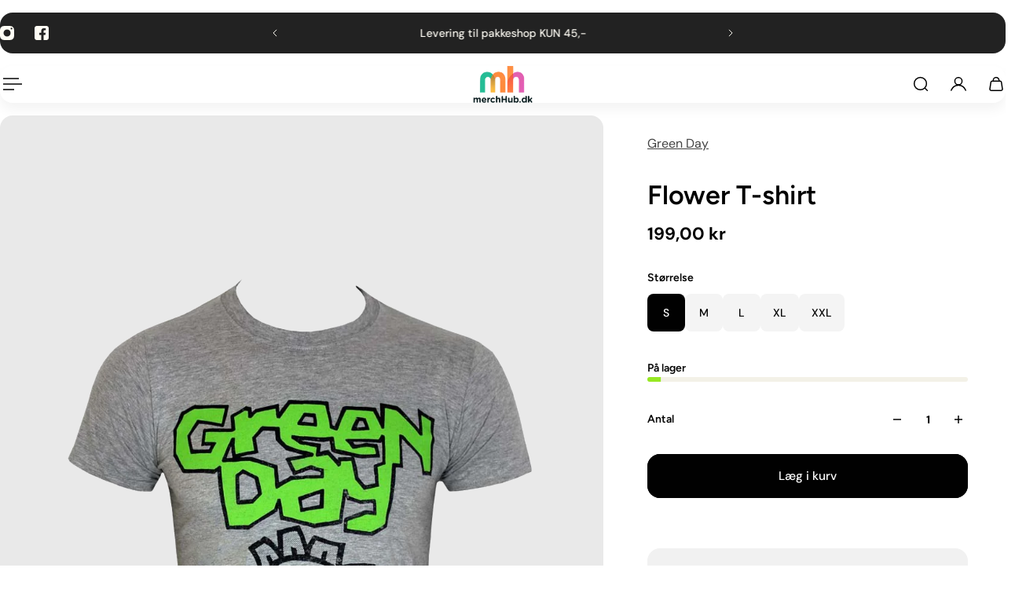

--- FILE ---
content_type: text/html; charset=utf-8
request_url: https://merchhub.dk/products/green-day-flower-pot-t-shirt
body_size: 97360
content:
<!doctype html>
<html lang='da'>
  <head>
    <meta charset='utf-8'>
    <meta http-equiv='X-UA-Compatible' content='IE=edge'>
    <meta name='viewport' content='width=device-width,initial-scale=1'>
    <meta name='theme-color' content='9'><meta name='description' content='Green Day Flower Pot T-shirt - Køb nu hos Merchhub.dk - Officielt merchandise til gode priser og billig fragt'><link rel='icon' type='image/png' href='//merchhub.dk/cdn/shop/files/merchhub-fav.png?crop=center&height=32&v=1765490744&width=32'><meta property='og:site_name' content='www.merchhub.dk'>
<meta property='og:url' content='https://merchhub.dk/products/green-day-flower-pot-t-shirt'>
<meta property='og:title' content='Green Day Flower Pot T-shirt | Merchhub.dk'>
<meta property='og:type' content='product'>
<meta property='og:description' content='Green Day Flower Pot T-shirt - Køb nu hos Merchhub.dk - Officielt merchandise til gode priser og billig fragt'><meta
    property='og:image'
    content='http://merchhub.dk/cdn/shop/products/FLOWERPOT.jpg?crop=center&height=1000&v=1597614294&width=1000'
  >
  <meta
    property='og:image:secure_url'
    content='https://merchhub.dk/cdn/shop/products/FLOWERPOT.jpg?crop=center&height=1000&v=1597614294&width=1000'
  >
  <meta property='og:image:width' content='1000'>
  <meta property='og:image:height' content='1000'><meta property='og:price:amount' content='199,00'>
  <meta property='og:price:currency' content='DKK'><meta name='twitter:card' content='summary_large_image'>
<meta name='twitter:title' content='Green Day Flower Pot T-shirt | Merchhub.dk'>
<meta name='twitter:description' content='Green Day Flower Pot T-shirt - Køb nu hos Merchhub.dk - Officielt merchandise til gode priser og billig fragt'>

    <link rel='canonical' href='https://merchhub.dk/products/green-day-flower-pot-t-shirt'>
    <link rel='preconnect' href='https://cdn.shopify.com' crossorigin>
    <link rel='preconnect' href='https://fonts.shopifycdn.com' crossorigin>

    <title>
      Green Day Flower Pot T-shirt | Merchhub.dk &ndash; www.merchhub.dk</title>

    <style data-shopify>:root{/* product card */--gsc-product-card-title-font-family:Figtree, sans-serif;--gsc-product-card-title-font-style:normal;--gsc-product-card-title-font-weight:600;--gsc-product-card-title-transform:normal;--gsc-product-card-title-letter-spacing:0px;--gsc-product-card-title-font-size:calc(1.4rem * 1.1);--gsc-product-card-title-line-height:calc(22 / 14);--gsc-product-card-price-font-family:Figtree, sans-serif;--gsc-product-card-price-font-size:var(--gsc-product-card-price-font-size-xs);--gsc-product-card-price-line-height:var(--gsc-product-card-price-line-height-xs);--gsc-product-card-price-font-weight:600;--gsc-product-card-media-bg-color:#e9e9e9;--gsc-product-card-media-bg-mix-mode:darken;--gsc-product-sale-badge-background:linear-gradient(24deg, rgba(197, 255, 46, 1) 14%, rgba(240, 255, 46, 1) 85%);--gsc-product-sale-badge-color:rgba(45, 45, 45, 1.0);--gsc-product-sold-out-badge-background:rgb(255, 253, 245);--gsc-product-sold-out-badge-color:20, 20, 22;--gsc-product-custom-badge-1-background:rgba(255, 253, 245, 1.0);--gsc-product-custom-badge-1-color:rgba(59, 57, 51, 1.0);--gsc-product-custom-badge-2-background:rgba(93, 84, 163, 1.0);--gsc-product-custom-badge-2-color:rgba(255, 255, 255, 1.0);--gsc-product-custom-badge-3-background:rgba(163, 103, 84, 1.0);--gsc-product-custom-badge-3-color:rgba(255, 255, 255, 1.0);--gsc-rating-stars-color:#f49a13;/* product and product card badges */--gsc-product-highlight-price-color:rgba(75, 135, 95, 1.0);--gsc-product-sale-amount-badge-background:linear-gradient(54deg, rgba(197, 255, 46, 1) 14%, rgba(240, 255, 46, 1) 83%);--gsc-product-sale-amount-badge-color:rgba(45, 45, 45, 1.0);/* cart icon in header */--gsc-header-cart-icon-background-color:linear-gradient(57deg, rgba(249, 119, 255, 1) 8%, rgba(54, 212, 255, 1) 47%, rgba(43, 252, 135, 1) 83%);--gsc-header-cart-icon-text-color:#3b3933;/* shipping bar */--gsc-free-shipping-bar-message-color:#141416;--gsc-free-shipping-bar-size:10px;--gsc-free-shipping-bar-bg-high:#f2efe3;--gsc-free-shipping-bar-color:linear-gradient(90deg, rgba(255, 167, 35, 1), rgba(165, 255, 51, 1) 100%);/* headings */--gsc-headings-font-family:Figtree, sans-serif;--gsc-headings-font-style:normal;--gsc-headings-font-weight:600;--gsc-headings-text-transform:normal;--gsc-headings-letter-spacing:0px;--gsc-headings-word-spacing:0rem;--gsc-headings-font-scale:1.0;/* body text */--gsc-body-font-family:"DM Sans", sans-serif;--gsc-body-font-style:normal;--gsc-body-font-weight:400;--gsc-body-font-scale:1.0;--gsc-body-font-opacity:75%;--gsc-body-font-letter-spacing:0px;/* button */--gsc-button-font-family:"DM Sans", sans-serif;--gsc-button-font-style:normal;--gsc-button-font-weight:500;--gsc-button-letter-spacing:0px;--gsc-button-font-size:calc(1.4rem * 1.1);--gsc-button-line-height:calc(22 / 14);--gsc-button-text-transform:normal;/* menu */--gsc-header-font-family:Figtree, sans-serif;--gsc-header-font-style:normal;--gsc-header-font-weight:600;--gsc-header-font-case:normal;--gsc-header-first-level-font-size:calc(var(--gsc-fz-11) * 1.0);--gsc-header-first-level-letter-spacing:0px;--gsc-header-second-level-font-size:calc(var(--gsc-fz-11) * 0.8);--gsc-header-third-level-font-size:calc(var(--gsc-fz-11) * 0.8);--gsc-drawer-font-family:Figtree, sans-serif;--gsc-drawer-font-style:normal;--gsc-drawer-font-weight:600;--gsc-drawer-font-case:normal;--gsc-drawer-first-level-font-size:calc(var(--gsc-fz-11) * 1.0);--gsc-drawer-first-level-letter-spacing:0px;--gsc-drawer-second-level-font-size:calc(var(--gsc-fz-11) * 0.8);--gsc-drawer-third-level-font-size:calc(var(--gsc-fz-11) * 0.8);--gsc-menu-line-height:calc(24 / 16);/* header icons */--gsc-header-icons-font-family:Figtree, sans-serif;--gsc-header-icons-font-style:normal;--gsc-header-icons-font-weight:400;--gsc-header-icons-font-letter-spacing:0px;--gsc-header-icons-font-size:calc(var(--gsc-fz-11) * 1.0);--gsc-header-icons-line-height:calc(var(--gsc-header-icons-font-size) * 1.5);--gsc-header-icons-gap:calc(10px * 1.0);--gsc-header-icons-text-transform:normal;/* icons */--gsc-blockquote-icon:url(//merchhub.dk/cdn/shop/t/16/assets/blockquote-icon_small.png?v=135287403125014426651765483331);/* container */--gsc-page-width:2560px;--gsc-aside-padding-size:var(--gsc-padding-inline-l);--gsc-modals-and-header-paddings:min(20px, var(--gsc-padding-inline-l));/* drawers and modals */--gsc-drawer-transition-duration:0.5s;--gsc-drawer-transition-timing:cubic-bezier(0.24, 0.25, 0, 1);--gsc-drawer-modal-shadow:none;--gsc-default-card-image-ratio:var(--gsc-large-portrait-image-ratio);--gsc-default-card-image-ratio-numeric:var(--gsc-large-portrait-image-ratio-numeric);--gsc-default-shape-fill-mode:cover;}body{--gsc-body-overlay-color:20 20 22 / 0.34;--gsc-body-overlay-opacity:66.0%;--gsc-body-overlay-blur:0.0px;--gsc-primary-button-border-width:2px;--gsc-secondary-button-border-width:2px;--gsc-tertiary-button-border-width:2px;}.color-1{--gsc-text-color:59, 57, 51;--gsc-background-color:255, 253, 245;--gsc-background-color-hover:#fff8dc;--gsc-foreground-color:242, 239, 227;--gsc-border-color:239, 235, 221;--gsc-primary-button-text-color:#fffdf5;--gsc-primary-button-bg-color:#ff8329;--gsc-primary-button-bg-color-rgb:255, 131, 41;--gsc-primary-button-bg-hover:#ff6b00;--gsc-primary-button-border-color:#ff8329;--gsc-primary-button-blur:13px;--gsc-secondary-button-text-color:#ff8329;--gsc-secondary-button-bg-color:rgba(0,0,0,0);--gsc-secondary-button-bg-color-rgb:0, 0, 0;--gsc-secondary-button-bg-hover:rgba(51, 51, 51, 0.0);--gsc-secondary-button-border-color:#ff8329;--gsc-secondary-button-blur:unset;--gsc-tertiary-button-text-color:#1e1e1e;--gsc-tertiary-button-bg-color:#9def1b54;--gsc-tertiary-button-bg-color-rgb:157, 239, 27;--gsc-tertiary-button-bg-hover:rgba(135, 210, 15, 0.33);--gsc-tertiary-button-border-color:#a8ca27;--gsc-tertiary-button-blur:2px;--gsc-link-button-text-color:#ff8329;--gsc-inputs-text-color:#3b3933;--gsc-inputs-text-color-rgb:59, 57, 51;--gsc-inputs-bg-color:#f2efe3;--gsc-inputs-bg-color-rgb:242, 239, 227;--gsc-inputs-bg-color-hover:#ede9d9;--gsc-inputs-controls-bg-color-hover:#eae5d2;--gsc-inputs-border-color:#efebdd;--gsc-inputs-border-color-rgb:239, 235, 221;}.color-2{--gsc-text-color:59, 57, 51;--gsc-background-color:242, 239, 227;--gsc-background-color-hover:#eae5d2;--gsc-foreground-color:236, 232, 218;--gsc-border-color:230, 225, 209;--gsc-primary-button-text-color:#ffffff;--gsc-primary-button-bg-color:#ffbf1a;--gsc-primary-button-bg-color-rgb:255, 191, 26;--gsc-primary-button-bg-hover:#f0ad00;--gsc-primary-button-border-color:#ffbf1a;--gsc-primary-button-blur:13px;--gsc-secondary-button-text-color:#ffbf1a;--gsc-secondary-button-bg-color:rgba(0,0,0,0);--gsc-secondary-button-bg-color-rgb:0, 0, 0;--gsc-secondary-button-bg-hover:rgba(51, 51, 51, 0.0);--gsc-secondary-button-border-color:#ffbf1a;--gsc-secondary-button-blur:unset;--gsc-tertiary-button-text-color:#ffffff;--gsc-tertiary-button-bg-color:#0e121b;--gsc-tertiary-button-bg-color-rgb:14, 18, 27;--gsc-tertiary-button-bg-hover:#313f5e;--gsc-tertiary-button-border-color:#0e121b;--gsc-tertiary-button-blur:2px;--gsc-link-button-text-color:#3b3933;--gsc-inputs-text-color:#3b3933;--gsc-inputs-text-color-rgb:59, 57, 51;--gsc-inputs-bg-color:#ece8da;--gsc-inputs-bg-color-rgb:236, 232, 218;--gsc-inputs-bg-color-hover:#e7e2d0;--gsc-inputs-controls-bg-color-hover:#e3dec9;--gsc-inputs-border-color:#e6e1d1;--gsc-inputs-border-color-rgb:230, 225, 209;}.color-3{--gsc-text-color:255, 253, 245;--gsc-background-color:34, 34, 34;--gsc-background-color-hover:#2f2f2f;--gsc-foreground-color:45, 45, 45;--gsc-border-color:73, 73, 73;--gsc-primary-button-text-color:#222222;--gsc-primary-button-bg-color:#f0ff2e;--gsc-primary-button-bg-color-rgb:240, 255, 46;--gsc-primary-button-bg-hover:#edff05;--gsc-primary-button-border-color:#f0ff2e;--gsc-primary-button-blur:13px;--gsc-secondary-button-text-color:#f0ff2e;--gsc-secondary-button-bg-color:rgba(0,0,0,0);--gsc-secondary-button-bg-color-rgb:0, 0, 0;--gsc-secondary-button-bg-hover:rgba(51, 51, 51, 0.0);--gsc-secondary-button-border-color:#f0ff2e;--gsc-secondary-button-blur:unset;--gsc-tertiary-button-text-color:#222222;--gsc-tertiary-button-bg-color:#ffffff;--gsc-tertiary-button-bg-color-rgb:255, 255, 255;--gsc-tertiary-button-bg-hover:#ebebeb;--gsc-tertiary-button-border-color:#ffffff;--gsc-tertiary-button-blur:2px;--gsc-link-button-text-color:#222222;--gsc-inputs-text-color:#fffdf5;--gsc-inputs-text-color-rgb:255, 253, 245;--gsc-inputs-bg-color:#2d2d2d;--gsc-inputs-bg-color-rgb:45, 45, 45;--gsc-inputs-bg-color-hover:#353535;--gsc-inputs-controls-bg-color-hover:#3a3a3a;--gsc-inputs-border-color:#cacaca;--gsc-inputs-border-color-rgb:202, 202, 202;}.color-4{--gsc-text-color:59, 57, 51;--gsc-background-color:249, 255, 46;--gsc-background-color-hover:#f8ff15;--gsc-foreground-color:255, 231, 19;--gsc-border-color:255, 239, 95;--gsc-primary-button-text-color:#f9ff2e;--gsc-primary-button-bg-color:#8729ff;--gsc-primary-button-bg-color-rgb:135, 41, 255;--gsc-primary-button-bg-hover:#7000ff;--gsc-primary-button-border-color:#8729ff;--gsc-primary-button-blur:13px;--gsc-secondary-button-text-color:#8729ff;--gsc-secondary-button-bg-color:rgba(0,0,0,0);--gsc-secondary-button-bg-color-rgb:0, 0, 0;--gsc-secondary-button-bg-hover:rgba(51, 51, 51, 0.0);--gsc-secondary-button-border-color:#8729ff;--gsc-secondary-button-blur:unset;--gsc-tertiary-button-text-color:#ffffff;--gsc-tertiary-button-bg-color:#000000;--gsc-tertiary-button-bg-color-rgb:0, 0, 0;--gsc-tertiary-button-bg-hover:#333333;--gsc-tertiary-button-border-color:#000000;--gsc-tertiary-button-blur:2px;--gsc-link-button-text-color:#3b3933;--gsc-inputs-text-color:#3b3933;--gsc-inputs-text-color-rgb:59, 57, 51;--gsc-inputs-bg-color:#ffe713;--gsc-inputs-bg-color-rgb:255, 231, 19;--gsc-inputs-bg-color-hover:#ffe504;--gsc-inputs-controls-bg-color-hover:#f9df00;--gsc-inputs-border-color:#ffe713;--gsc-inputs-border-color-rgb:255, 231, 19;}.color-5{--gsc-text-color:243, 252, 129;--gsc-background-color:61, 70, 48;--gsc-background-color-hover:#4a553a;--gsc-foreground-color:37, 40, 43;--gsc-border-color:55, 62, 45;--gsc-primary-button-text-color:#3d4630;--gsc-primary-button-bg-color:#ffbf1a;--gsc-primary-button-bg-color-rgb:255, 191, 26;--gsc-primary-button-bg-hover:#f0ad00;--gsc-primary-button-border-color:#ffbf1a;--gsc-primary-button-blur:13px;--gsc-secondary-button-text-color:#ffbf1a;--gsc-secondary-button-bg-color:rgba(0,0,0,0);--gsc-secondary-button-bg-color-rgb:0, 0, 0;--gsc-secondary-button-bg-hover:rgba(51, 51, 51, 0.0);--gsc-secondary-button-border-color:#ffbf1a;--gsc-secondary-button-blur:unset;--gsc-tertiary-button-text-color:#ffffff;--gsc-tertiary-button-bg-color:#000000;--gsc-tertiary-button-bg-color-rgb:0, 0, 0;--gsc-tertiary-button-bg-hover:#333333;--gsc-tertiary-button-border-color:#000000;--gsc-tertiary-button-blur:2px;--gsc-link-button-text-color:#f3fc81;--gsc-inputs-text-color:#f3fc81;--gsc-inputs-text-color-rgb:243, 252, 129;--gsc-inputs-bg-color:#25282b;--gsc-inputs-bg-color-rgb:37, 40, 43;--gsc-inputs-bg-color-hover:#2c3033;--gsc-inputs-controls-bg-color-hover:#313539;--gsc-inputs-border-color:#25282b;--gsc-inputs-border-color-rgb:37, 40, 43;}.color-6{--gsc-text-color:243, 252, 129;--gsc-background-color:37, 50, 48;--gsc-background-color-hover:#30413e;--gsc-foreground-color:50, 63, 61;--gsc-border-color:57, 73, 70;--gsc-primary-button-text-color:#253230;--gsc-primary-button-bg-color:#e1ff3e;--gsc-primary-button-bg-color-rgb:225, 255, 62;--gsc-primary-button-bg-hover:#dbff15;--gsc-primary-button-border-color:#e1ff3e;--gsc-primary-button-blur:13px;--gsc-secondary-button-text-color:#e1ff3e;--gsc-secondary-button-bg-color:rgba(0,0,0,0);--gsc-secondary-button-bg-color-rgb:0, 0, 0;--gsc-secondary-button-bg-hover:rgba(51, 51, 51, 0.0);--gsc-secondary-button-border-color:#e1ff3e;--gsc-secondary-button-blur:unset;--gsc-tertiary-button-text-color:#ffffff;--gsc-tertiary-button-bg-color:#000000;--gsc-tertiary-button-bg-color-rgb:0, 0, 0;--gsc-tertiary-button-bg-hover:#333333;--gsc-tertiary-button-border-color:#000000;--gsc-tertiary-button-blur:2px;--gsc-link-button-text-color:#f3fc81;--gsc-inputs-text-color:#f3fc81;--gsc-inputs-text-color-rgb:243, 252, 129;--gsc-inputs-bg-color:#323f3d;--gsc-inputs-bg-color-rgb:50, 63, 61;--gsc-inputs-bg-color-hover:#394845;--gsc-inputs-controls-bg-color-hover:#3d4d4b;--gsc-inputs-border-color:#323f3d;--gsc-inputs-border-color-rgb:50, 63, 61;}.color-7{--gsc-text-color:54, 52, 46;--gsc-background-color:247, 209, 73;--gsc-background-color-hover:#f6cb31;--gsc-foreground-color:254, 250, 232;--gsc-border-color:255, 229, 136;--gsc-primary-button-text-color:#fffdf5;--gsc-primary-button-bg-color:#ff8329;--gsc-primary-button-bg-color-rgb:255, 131, 41;--gsc-primary-button-bg-hover:#ff6b00;--gsc-primary-button-border-color:#ff8329;--gsc-primary-button-blur:13px;--gsc-secondary-button-text-color:#ff8329;--gsc-secondary-button-bg-color:rgba(0,0,0,0);--gsc-secondary-button-bg-color-rgb:0, 0, 0;--gsc-secondary-button-bg-hover:rgba(51, 51, 51, 0.0);--gsc-secondary-button-border-color:#ff8329;--gsc-secondary-button-blur:unset;--gsc-tertiary-button-text-color:#ffffff;--gsc-tertiary-button-bg-color:#000000;--gsc-tertiary-button-bg-color-rgb:0, 0, 0;--gsc-tertiary-button-bg-hover:#333333;--gsc-tertiary-button-border-color:#000000;--gsc-tertiary-button-blur:2px;--gsc-link-button-text-color:#36342e;--gsc-inputs-text-color:#36342e;--gsc-inputs-text-color-rgb:54, 52, 46;--gsc-inputs-bg-color:#fefae8;--gsc-inputs-bg-color-rgb:254, 250, 232;--gsc-inputs-bg-color-hover:#fdf7d9;--gsc-inputs-controls-bg-color-hover:#fdf5d0;--gsc-inputs-border-color:#efebdd;--gsc-inputs-border-color-rgb:239, 235, 221;}.color-8{--gsc-text-color:255, 251, 193;--gsc-background-color:176, 65, 38;--gsc-background-color-hover:#c5492b;--gsc-foreground-color:255, 105, 58;--gsc-border-color:218, 90, 50;--gsc-primary-button-text-color:#7e2e1b;--gsc-primary-button-bg-color:#eeff31;--gsc-primary-button-bg-color-rgb:238, 255, 49;--gsc-primary-button-bg-hover:#ebff08;--gsc-primary-button-border-color:#eeff31;--gsc-primary-button-blur:13px;--gsc-secondary-button-text-color:#eeff31;--gsc-secondary-button-bg-color:rgba(0,0,0,0);--gsc-secondary-button-bg-color-rgb:0, 0, 0;--gsc-secondary-button-bg-hover:rgba(51, 51, 51, 0.0);--gsc-secondary-button-border-color:#eeff31;--gsc-secondary-button-blur:unset;--gsc-tertiary-button-text-color:#1e1e1e;--gsc-tertiary-button-bg-color:#9def1b54;--gsc-tertiary-button-bg-color-rgb:157, 239, 27;--gsc-tertiary-button-bg-hover:rgba(135, 210, 15, 0.33);--gsc-tertiary-button-border-color:#a8ca27;--gsc-tertiary-button-blur:2px;--gsc-link-button-text-color:#fffbc1;--gsc-inputs-text-color:#fffbc1;--gsc-inputs-text-color-rgb:255, 251, 193;--gsc-inputs-bg-color:#ff693a;--gsc-inputs-bg-color-rgb:255, 105, 58;--gsc-inputs-bg-color-hover:#ff5d2b;--gsc-inputs-controls-bg-color-hover:#ff5621;--gsc-inputs-border-color:#ff693a;--gsc-inputs-border-color-rgb:255, 105, 58;}body,.color-9{--gsc-text-color:0, 0, 0;--gsc-background-color:255, 255, 255;--gsc-background-color-hover:#f2f2f2;--gsc-foreground-color:244, 244, 244;--gsc-border-color:239, 239, 239;--gsc-primary-button-text-color:#ffffff;--gsc-primary-button-bg-color:#000000;--gsc-primary-button-bg-color-rgb:0, 0, 0;--gsc-primary-button-bg-hover:#333333;--gsc-primary-button-border-color:#000000;--gsc-primary-button-blur:13px;--gsc-secondary-button-text-color:#ffffff;--gsc-secondary-button-bg-color:#000000;--gsc-secondary-button-bg-color-rgb:0, 0, 0;--gsc-secondary-button-bg-hover:#333333;--gsc-secondary-button-border-color:#000000;--gsc-secondary-button-blur:2px;--gsc-tertiary-button-text-color:#ffffff;--gsc-tertiary-button-bg-color:#000000;--gsc-tertiary-button-bg-color-rgb:0, 0, 0;--gsc-tertiary-button-bg-hover:#333333;--gsc-tertiary-button-border-color:#000000;--gsc-tertiary-button-blur:2px;--gsc-link-button-text-color:#000000;--gsc-inputs-text-color:#000000;--gsc-inputs-text-color-rgb:0, 0, 0;--gsc-inputs-bg-color:#f4f4f4;--gsc-inputs-bg-color-rgb:244, 244, 244;--gsc-inputs-bg-color-hover:#ececec;--gsc-inputs-controls-bg-color-hover:#e7e7e7;--gsc-inputs-border-color:#efefef;--gsc-inputs-border-color-rgb:239, 239, 239;}.color-10{--gsc-text-color:255, 255, 255;--gsc-background-color:0, 0, 0;--gsc-background-color-hover:#0d0d0d;--gsc-foreground-color:59, 59, 59;--gsc-border-color:73, 73, 73;--gsc-primary-button-text-color:#000000;--gsc-primary-button-bg-color:#ffffff;--gsc-primary-button-bg-color-rgb:255, 255, 255;--gsc-primary-button-bg-hover:#ebebeb;--gsc-primary-button-border-color:#ffffff;--gsc-primary-button-blur:13px;--gsc-secondary-button-text-color:#000000;--gsc-secondary-button-bg-color:#ffffff;--gsc-secondary-button-bg-color-rgb:255, 255, 255;--gsc-secondary-button-bg-hover:#ebebeb;--gsc-secondary-button-border-color:#ffffff;--gsc-secondary-button-blur:2px;--gsc-tertiary-button-text-color:#000000;--gsc-tertiary-button-bg-color:#ffffff;--gsc-tertiary-button-bg-color-rgb:255, 255, 255;--gsc-tertiary-button-bg-hover:#ebebeb;--gsc-tertiary-button-border-color:#ffffff;--gsc-tertiary-button-blur:2px;--gsc-link-button-text-color:#ffffff;--gsc-inputs-text-color:#ffffff;--gsc-inputs-text-color-rgb:255, 255, 255;--gsc-inputs-bg-color:#323232;--gsc-inputs-bg-color-rgb:50, 50, 50;--gsc-inputs-bg-color-hover:#3a3a3a;--gsc-inputs-controls-bg-color-hover:#3f3f3f;--gsc-inputs-border-color:#424242;--gsc-inputs-border-color-rgb:66, 66, 66;}body,.color-1,.color-2,.color-3,.color-4,.color-5,.color-6,.color-7,.color-8,.color-9,.color-10{--gsc-white-color:255, 255, 255;--gsc-black-color:0, 0, 0;--gsc-green-color:83, 158, 58;--gsc-yellow-color:255, 165, 29;--gsc-red-color:195, 59, 59;--gsc-blue-color:62, 46, 255;--gsc-text-color-0:rgba(var(--gsc-text-color), 0);--gsc-text-color-5:rgba(var(--gsc-text-color), 0.05);--gsc-text-color-10:rgba(var(--gsc-text-color), 0.1);--gsc-text-color-15:rgba(var(--gsc-text-color), 0.15);--gsc-text-color-20:rgba(var(--gsc-text-color), 0.2);--gsc-text-color-25:rgba(var(--gsc-text-color), 0.25);--gsc-text-color-30:rgba(var(--gsc-text-color), 0.3);--gsc-text-color-35:rgba(var(--gsc-text-color), 0.35);--gsc-text-color-40:rgba(var(--gsc-text-color), 0.4);--gsc-text-color-45:rgba(var(--gsc-text-color), 0.45);--gsc-text-color-50:rgba(var(--gsc-text-color), 0.5);--gsc-text-color-55:rgba(var(--gsc-text-color), 0.55);--gsc-text-color-60:rgba(var(--gsc-text-color), 0.6);--gsc-text-color-65:rgba(var(--gsc-text-color), 0.65);--gsc-text-color-70:rgba(var(--gsc-text-color), 0.7);--gsc-text-color-75:rgba(var(--gsc-text-color), 0.75);--gsc-text-color-80:rgba(var(--gsc-text-color), 0.8);--gsc-text-color-85:rgba(var(--gsc-text-color), 0.85);--gsc-text-color-90:rgba(var(--gsc-text-color), 0.9);--gsc-text-color-95:rgba(var(--gsc-text-color), 0.95);--gsc-text-color-100:rgba(var(--gsc-text-color), 1);--gsc-background-color-0:rgba(var(--gsc-background-color), 0);--gsc-background-color-5:rgba(var(--gsc-background-color), 0.05);--gsc-background-color-10:rgba(var(--gsc-background-color), 0.1);--gsc-background-color-15:rgba(var(--gsc-background-color), 0.15);--gsc-background-color-20:rgba(var(--gsc-background-color), 0.2);--gsc-background-color-25:rgba(var(--gsc-background-color), 0.25);--gsc-background-color-30:rgba(var(--gsc-background-color), 0.3);--gsc-background-color-35:rgba(var(--gsc-background-color), 0.35);--gsc-background-color-40:rgba(var(--gsc-background-color), 0.4);--gsc-background-color-45:rgba(var(--gsc-background-color), 0.45);--gsc-background-color-50:rgba(var(--gsc-background-color), 0.5);--gsc-background-color-55:rgba(var(--gsc-background-color), 0.55);--gsc-background-color-60:rgba(var(--gsc-background-color), 0.6);--gsc-background-color-65:rgba(var(--gsc-background-color), 0.65);--gsc-background-color-70:rgba(var(--gsc-background-color), 0.7);--gsc-background-color-75:rgba(var(--gsc-background-color), 0.75);--gsc-background-color-80:rgba(var(--gsc-background-color), 0.8);--gsc-background-color-85:rgba(var(--gsc-background-color), 0.85);--gsc-background-color-90:rgba(var(--gsc-background-color), 0.9);--gsc-background-color-95:rgba(var(--gsc-background-color), 0.95);--gsc-background-color-100:rgba(var(--gsc-background-color), 1);--gsc-foreground-color-0:rgba(var(--gsc-foreground-color), 0);--gsc-foreground-color-5:rgba(var(--gsc-foreground-color), 0.05);--gsc-foreground-color-10:rgba(var(--gsc-foreground-color), 0.1);--gsc-foreground-color-15:rgba(var(--gsc-foreground-color), 0.15);--gsc-foreground-color-20:rgba(var(--gsc-foreground-color), 0.2);--gsc-foreground-color-25:rgba(var(--gsc-foreground-color), 0.25);--gsc-foreground-color-30:rgba(var(--gsc-foreground-color), 0.3);--gsc-foreground-color-35:rgba(var(--gsc-foreground-color), 0.35);--gsc-foreground-color-40:rgba(var(--gsc-foreground-color), 0.4);--gsc-foreground-color-45:rgba(var(--gsc-foreground-color), 0.45);--gsc-foreground-color-50:rgba(var(--gsc-foreground-color), 0.5);--gsc-foreground-color-55:rgba(var(--gsc-foreground-color), 0.55);--gsc-foreground-color-60:rgba(var(--gsc-foreground-color), 0.6);--gsc-foreground-color-65:rgba(var(--gsc-foreground-color), 0.65);--gsc-foreground-color-70:rgba(var(--gsc-foreground-color), 0.7);--gsc-foreground-color-75:rgba(var(--gsc-foreground-color), 0.75);--gsc-foreground-color-80:rgba(var(--gsc-foreground-color), 0.8);--gsc-foreground-color-85:rgba(var(--gsc-foreground-color), 0.85);--gsc-foreground-color-90:rgba(var(--gsc-foreground-color), 0.9);--gsc-foreground-color-95:rgba(var(--gsc-foreground-color), 0.95);--gsc-foreground-color-100:rgba(var(--gsc-foreground-color), 1);--gsc-primary-button-bg-color-90:rgba(var(--gsc-primary-button-bg-color-rgb), 0.9);--gsc-primary-button-bg-color-100:rgba(var(--gsc-primary-button-bg-color-rgb), 1);--gsc-primary-button-text-color-100:rgba(var(--gsc-primary-button-text-color), 1);--gsc-secondary-button-bg-color-90:rgba(var(--gsc-secondary-button-bg-color-rgb), 0.9);--gsc-secondary-button-bg-color-100:rgba(var(--gsc-secondary-button-bg-color-rgb), 1);--gsc-secondary-button-text-color-100:rgba(var(--gsc-secondary-button-text-color), 1);--gsc-tertiary-button-bg-color-90:rgba(var(--gsc-tertiary-button-bg-color-rgb), 0.9);--gsc-tertiary-button-bg-color-100:rgba(var(--gsc-tertiary-button-bg-color-rgb), 1);--gsc-tertiary-button-text-color-100:rgba(var(--gsc-tertiary-button-text-color), 1);--gsc-border-color-100:rgba(var(--gsc-border-color), 1);--gsc-white-color-0:rgba(var(--gsc-white-color), 0);--gsc-white-color-5:rgba(var(--gsc-white-color), 0.05);--gsc-white-color-10:rgba(var(--gsc-white-color), 0.1);--gsc-white-color-15:rgba(var(--gsc-white-color), 0.15);--gsc-white-color-20:rgba(var(--gsc-white-color), 0.2);--gsc-white-color-25:rgba(var(--gsc-white-color), 0.25);--gsc-white-color-30:rgba(var(--gsc-white-color), 0.3);--gsc-white-color-35:rgba(var(--gsc-white-color), 0.35);--gsc-white-color-40:rgba(var(--gsc-white-color), 0.4);--gsc-white-color-45:rgba(var(--gsc-white-color), 0.45);--gsc-white-color-50:rgba(var(--gsc-white-color), 0.5);--gsc-white-color-55:rgba(var(--gsc-white-color), 0.55);--gsc-white-color-60:rgba(var(--gsc-white-color), 0.6);--gsc-white-color-65:rgba(var(--gsc-white-color), 0.65);--gsc-white-color-70:rgba(var(--gsc-white-color), 0.7);--gsc-white-color-75:rgba(var(--gsc-white-color), 0.75);--gsc-white-color-80:rgba(var(--gsc-white-color), 0.8);--gsc-white-color-85:rgba(var(--gsc-white-color), 0.85);--gsc-white-color-90:rgba(var(--gsc-white-color), 0.9);--gsc-white-color-95:rgba(var(--gsc-white-color), 0.95);--gsc-white-color-100:rgba(var(--gsc-white-color), 1);--gsc-green-color-100:rgba(var(--gsc-green-color), 1);--gsc-yellow-color-35:rgba(var(--gsc-yellow-color), 0.35);--gsc-yellow-color-100:rgba(var(--gsc-yellow-color), 1);--gsc-red-color-100:rgba(var(--gsc-red-color), 1);--gsc-black-color-0:rgba(var(--gsc-black-color), 0);--gsc-black-color-5:rgba(var(--gsc-black-color), 0.05);--gsc-black-color-10:rgba(var(--gsc-black-color), 0.1);--gsc-black-color-15:rgba(var(--gsc-black-color), 0.15);--gsc-black-color-20:rgba(var(--gsc-black-color), 0.2);--gsc-black-color-25:rgba(var(--gsc-black-color), 0.25);--gsc-black-color-30:rgba(var(--gsc-black-color), 0.3);--gsc-black-color-35:rgba(var(--gsc-black-color), 0.35);--gsc-black-color-40:rgba(var(--gsc-black-color), 0.4);--gsc-black-color-45:rgba(var(--gsc-black-color), 0.45);--gsc-black-color-50:rgba(var(--gsc-black-color), 0.5);--gsc-black-color-55:rgba(var(--gsc-black-color), 0.55);--gsc-black-color-60:rgba(var(--gsc-black-color), 0.6);--gsc-black-color-65:rgba(var(--gsc-black-color), 0.65);--gsc-black-color-70:rgba(var(--gsc-black-color), 0.7);--gsc-black-color-75:rgba(var(--gsc-black-color), 0.75);--gsc-black-color-80:rgba(var(--gsc-black-color), 0.8);--gsc-black-color-85:rgba(var(--gsc-black-color), 0.85);--gsc-black-color-90:rgba(var(--gsc-black-color), 0.9);--gsc-black-color-95:rgba(var(--gsc-black-color), 0.95);--gsc-black-color-100:rgba(var(--gsc-black-color), 1);}</style> 

    


  <link href="//merchhub.dk/cdn/shop/t/16/assets/main-BVJ_5JXW.css?v=139808554289717090191765483334" rel="stylesheet" type="text/css" media="all" />




  <script src="//merchhub.dk/cdn/shop/t/16/assets/main-a17IIrZU.js?v=173736341428016075041765483335" type="module" crossorigin="anonymous"></script>


    
    <link rel='preload' as='font' href='//merchhub.dk/cdn/fonts/dm_sans/dmsans_n4.ec80bd4dd7e1a334c969c265873491ae56018d72.woff2' type='font/woff2' crossorigin><style data-shopify>
    @font-face {
  font-family: "DM Sans";
  font-weight: 400;
  font-style: normal;
  font-display: swap;
  src: url("//merchhub.dk/cdn/fonts/dm_sans/dmsans_n4.ec80bd4dd7e1a334c969c265873491ae56018d72.woff2") format("woff2"),
       url("//merchhub.dk/cdn/fonts/dm_sans/dmsans_n4.87bdd914d8a61247b911147ae68e754d695c58a6.woff") format("woff");
}


    @font-face {
  font-family: "DM Sans";
  font-weight: 300;
  font-style: normal;
  font-display: swap;
  src: url("//merchhub.dk/cdn/fonts/dm_sans/dmsans_n3.d218434bb518134511e5205d90c23cfb8a1b261b.woff2") format("woff2"),
       url("//merchhub.dk/cdn/fonts/dm_sans/dmsans_n3.0c324a11de656e0e3f656188ad5de9ff34f70c04.woff") format("woff");
}

    @font-face {
  font-family: "DM Sans";
  font-weight: 400;
  font-style: normal;
  font-display: swap;
  src: url("//merchhub.dk/cdn/fonts/dm_sans/dmsans_n4.ec80bd4dd7e1a334c969c265873491ae56018d72.woff2") format("woff2"),
       url("//merchhub.dk/cdn/fonts/dm_sans/dmsans_n4.87bdd914d8a61247b911147ae68e754d695c58a6.woff") format("woff");
}

    @font-face {
  font-family: "DM Sans";
  font-weight: 500;
  font-style: normal;
  font-display: swap;
  src: url("//merchhub.dk/cdn/fonts/dm_sans/dmsans_n5.8a0f1984c77eb7186ceb87c4da2173ff65eb012e.woff2") format("woff2"),
       url("//merchhub.dk/cdn/fonts/dm_sans/dmsans_n5.9ad2e755a89e15b3d6c53259daad5fc9609888e6.woff") format("woff");
}

    @font-face {
  font-family: "DM Sans";
  font-weight: 600;
  font-style: normal;
  font-display: swap;
  src: url("//merchhub.dk/cdn/fonts/dm_sans/dmsans_n6.70a2453ea926d613c6a2f89af05180d14b3a7c96.woff2") format("woff2"),
       url("//merchhub.dk/cdn/fonts/dm_sans/dmsans_n6.355605667bef215872257574b57fc097044f7e20.woff") format("woff");
}

    @font-face {
  font-family: "DM Sans";
  font-weight: 700;
  font-style: normal;
  font-display: swap;
  src: url("//merchhub.dk/cdn/fonts/dm_sans/dmsans_n7.97e21d81502002291ea1de8aefb79170c6946ce5.woff2") format("woff2"),
       url("//merchhub.dk/cdn/fonts/dm_sans/dmsans_n7.af5c214f5116410ca1d53a2090665620e78e2e1b.woff") format("woff");
}


    @font-face {
  font-family: "DM Sans";
  font-weight: 300;
  font-style: italic;
  font-display: swap;
  src: url("//merchhub.dk/cdn/fonts/dm_sans/dmsans_i3.cf32206a8995abc7c8c1c761d4057a4728acd370.woff2") format("woff2"),
       url("//merchhub.dk/cdn/fonts/dm_sans/dmsans_i3.b485aa24a097d5067a26fc4100ad5d538e05ee39.woff") format("woff");
}

    @font-face {
  font-family: "DM Sans";
  font-weight: 400;
  font-style: italic;
  font-display: swap;
  src: url("//merchhub.dk/cdn/fonts/dm_sans/dmsans_i4.b8fe05e69ee95d5a53155c346957d8cbf5081c1a.woff2") format("woff2"),
       url("//merchhub.dk/cdn/fonts/dm_sans/dmsans_i4.403fe28ee2ea63e142575c0aa47684d65f8c23a0.woff") format("woff");
}

    @font-face {
  font-family: "DM Sans";
  font-weight: 500;
  font-style: italic;
  font-display: swap;
  src: url("//merchhub.dk/cdn/fonts/dm_sans/dmsans_i5.8654104650c013677e3def7db9b31bfbaa34e59a.woff2") format("woff2"),
       url("//merchhub.dk/cdn/fonts/dm_sans/dmsans_i5.a0dc844d8a75a4232f255fc600ad5a295572bed9.woff") format("woff");
}

    @font-face {
  font-family: "DM Sans";
  font-weight: 600;
  font-style: italic;
  font-display: swap;
  src: url("//merchhub.dk/cdn/fonts/dm_sans/dmsans_i6.b7d5b35c5f29523529e1bf4a3d0de71a44a277b6.woff2") format("woff2"),
       url("//merchhub.dk/cdn/fonts/dm_sans/dmsans_i6.9b760cc5bdd17b4de2c70249ba49bd707f27a31b.woff") format("woff");
}

    @font-face {
  font-family: "DM Sans";
  font-weight: 700;
  font-style: italic;
  font-display: swap;
  src: url("//merchhub.dk/cdn/fonts/dm_sans/dmsans_i7.52b57f7d7342eb7255084623d98ab83fd96e7f9b.woff2") format("woff2"),
       url("//merchhub.dk/cdn/fonts/dm_sans/dmsans_i7.d5e14ef18a1d4a8ce78a4187580b4eb1759c2eda.woff") format("woff");
}

  </style>


<link rel='preload' as='font' href='//merchhub.dk/cdn/fonts/figtree/figtree_n6.9d1ea52bb49a0a86cfd1b0383d00f83d3fcc14de.woff2' type='font/woff2' crossorigin><style data-shopify>
    @font-face {
  font-family: Figtree;
  font-weight: 600;
  font-style: normal;
  font-display: swap;
  src: url("//merchhub.dk/cdn/fonts/figtree/figtree_n6.9d1ea52bb49a0a86cfd1b0383d00f83d3fcc14de.woff2") format("woff2"),
       url("//merchhub.dk/cdn/fonts/figtree/figtree_n6.f0fcdea525a0e47b2ae4ab645832a8e8a96d31d3.woff") format("woff");
}


    @font-face {
  font-family: Figtree;
  font-weight: 300;
  font-style: normal;
  font-display: swap;
  src: url("//merchhub.dk/cdn/fonts/figtree/figtree_n3.e4cc0323f8b9feb279bf6ced9d868d88ce80289f.woff2") format("woff2"),
       url("//merchhub.dk/cdn/fonts/figtree/figtree_n3.db79ac3fb83d054d99bd79fccf8e8782b5cf449e.woff") format("woff");
}

    @font-face {
  font-family: Figtree;
  font-weight: 400;
  font-style: normal;
  font-display: swap;
  src: url("//merchhub.dk/cdn/fonts/figtree/figtree_n4.3c0838aba1701047e60be6a99a1b0a40ce9b8419.woff2") format("woff2"),
       url("//merchhub.dk/cdn/fonts/figtree/figtree_n4.c0575d1db21fc3821f17fd6617d3dee552312137.woff") format("woff");
}

    @font-face {
  font-family: Figtree;
  font-weight: 500;
  font-style: normal;
  font-display: swap;
  src: url("//merchhub.dk/cdn/fonts/figtree/figtree_n5.3b6b7df38aa5986536945796e1f947445832047c.woff2") format("woff2"),
       url("//merchhub.dk/cdn/fonts/figtree/figtree_n5.f26bf6dcae278b0ed902605f6605fa3338e81dab.woff") format("woff");
}

    @font-face {
  font-family: Figtree;
  font-weight: 600;
  font-style: normal;
  font-display: swap;
  src: url("//merchhub.dk/cdn/fonts/figtree/figtree_n6.9d1ea52bb49a0a86cfd1b0383d00f83d3fcc14de.woff2") format("woff2"),
       url("//merchhub.dk/cdn/fonts/figtree/figtree_n6.f0fcdea525a0e47b2ae4ab645832a8e8a96d31d3.woff") format("woff");
}

    @font-face {
  font-family: Figtree;
  font-weight: 700;
  font-style: normal;
  font-display: swap;
  src: url("//merchhub.dk/cdn/fonts/figtree/figtree_n7.2fd9bfe01586148e644724096c9d75e8c7a90e55.woff2") format("woff2"),
       url("//merchhub.dk/cdn/fonts/figtree/figtree_n7.ea05de92d862f9594794ab281c4c3a67501ef5fc.woff") format("woff");
}


    @font-face {
  font-family: Figtree;
  font-weight: 300;
  font-style: italic;
  font-display: swap;
  src: url("//merchhub.dk/cdn/fonts/figtree/figtree_i3.914abbe7a583759f0a18bf02652c9ee1f4bb1c6d.woff2") format("woff2"),
       url("//merchhub.dk/cdn/fonts/figtree/figtree_i3.3d7354f07ddb3c61082efcb69896c65d6c00d9fa.woff") format("woff");
}

    @font-face {
  font-family: Figtree;
  font-weight: 400;
  font-style: italic;
  font-display: swap;
  src: url("//merchhub.dk/cdn/fonts/figtree/figtree_i4.89f7a4275c064845c304a4cf8a4a586060656db2.woff2") format("woff2"),
       url("//merchhub.dk/cdn/fonts/figtree/figtree_i4.6f955aaaafc55a22ffc1f32ecf3756859a5ad3e2.woff") format("woff");
}

    @font-face {
  font-family: Figtree;
  font-weight: 500;
  font-style: italic;
  font-display: swap;
  src: url("//merchhub.dk/cdn/fonts/figtree/figtree_i5.969396f679a62854cf82dbf67acc5721e41351f0.woff2") format("woff2"),
       url("//merchhub.dk/cdn/fonts/figtree/figtree_i5.93bc1cad6c73ca9815f9777c49176dfc9d2890dd.woff") format("woff");
}

    @font-face {
  font-family: Figtree;
  font-weight: 600;
  font-style: italic;
  font-display: swap;
  src: url("//merchhub.dk/cdn/fonts/figtree/figtree_i6.702baae75738b446cfbed6ac0d60cab7b21e61ba.woff2") format("woff2"),
       url("//merchhub.dk/cdn/fonts/figtree/figtree_i6.6b8dc40d16c9905d29525156e284509f871ce8f9.woff") format("woff");
}

    @font-face {
  font-family: Figtree;
  font-weight: 700;
  font-style: italic;
  font-display: swap;
  src: url("//merchhub.dk/cdn/fonts/figtree/figtree_i7.06add7096a6f2ab742e09ec7e498115904eda1fe.woff2") format("woff2"),
       url("//merchhub.dk/cdn/fonts/figtree/figtree_i7.ee584b5fcaccdbb5518c0228158941f8df81b101.woff") format("woff");
}

  </style>















    <script>window.performance && window.performance.mark && window.performance.mark('shopify.content_for_header.start');</script><meta name="google-site-verification" content="QdszVk8TfJYCu8qj4AvXeXVCgfbURw5eLKlCBLEzCug">
<meta id="shopify-digital-wallet" name="shopify-digital-wallet" content="/35899408519/digital_wallets/dialog">
<link rel="alternate" type="application/json+oembed" href="https://merchhub.dk/products/green-day-flower-pot-t-shirt.oembed">
<script async="async" src="/checkouts/internal/preloads.js?locale=da-DK"></script>
<script id="shopify-features" type="application/json">{"accessToken":"4faa453dc956e8b7b33e5acc21b3f57a","betas":["rich-media-storefront-analytics"],"domain":"merchhub.dk","predictiveSearch":true,"shopId":35899408519,"locale":"da"}</script>
<script>var Shopify = Shopify || {};
Shopify.shop = "www-merchhub-dk.myshopify.com";
Shopify.locale = "da";
Shopify.currency = {"active":"DKK","rate":"1.0"};
Shopify.country = "DK";
Shopify.theme = {"name":"Opdateret kopi af Aurora","id":185402229060,"schema_name":"Aurora","schema_version":"5.0.2","theme_store_id":1770,"role":"main"};
Shopify.theme.handle = "null";
Shopify.theme.style = {"id":null,"handle":null};
Shopify.cdnHost = "merchhub.dk/cdn";
Shopify.routes = Shopify.routes || {};
Shopify.routes.root = "/";</script>
<script type="module">!function(o){(o.Shopify=o.Shopify||{}).modules=!0}(window);</script>
<script>!function(o){function n(){var o=[];function n(){o.push(Array.prototype.slice.apply(arguments))}return n.q=o,n}var t=o.Shopify=o.Shopify||{};t.loadFeatures=n(),t.autoloadFeatures=n()}(window);</script>
<script id="shop-js-analytics" type="application/json">{"pageType":"product"}</script>
<script defer="defer" async type="module" src="//merchhub.dk/cdn/shopifycloud/shop-js/modules/v2/client.init-shop-cart-sync_Boo8R5bA.da.esm.js"></script>
<script defer="defer" async type="module" src="//merchhub.dk/cdn/shopifycloud/shop-js/modules/v2/chunk.common_BxBg1k80.esm.js"></script>
<script type="module">
  await import("//merchhub.dk/cdn/shopifycloud/shop-js/modules/v2/client.init-shop-cart-sync_Boo8R5bA.da.esm.js");
await import("//merchhub.dk/cdn/shopifycloud/shop-js/modules/v2/chunk.common_BxBg1k80.esm.js");

  window.Shopify.SignInWithShop?.initShopCartSync?.({"fedCMEnabled":true,"windoidEnabled":true});

</script>
<script>(function() {
  var isLoaded = false;
  function asyncLoad() {
    if (isLoaded) return;
    isLoaded = true;
    var urls = ["\/\/cdn.shopify.com\/proxy\/6c1a1e14ef348ce85dff4b67e56ff9a03d5f05e67ecbfcada0470eebf0f4cd34\/konigle.com\/sf\/profitjs\/dd093823de1c4fd7ade437723ad76a15\/init.js?shop=www-merchhub-dk.myshopify.com\u0026sp-cache-control=cHVibGljLCBtYXgtYWdlPTkwMA","https:\/\/api.revy.io\/bundle.js?shop=www-merchhub-dk.myshopify.com","https:\/\/script.pop-convert.com\/new-micro\/production.pc.min.js?unique_id=www-merchhub-dk.myshopify.com\u0026shop=www-merchhub-dk.myshopify.com","https:\/\/cdn.s3.pop-convert.com\/pcjs.production.min.js?unique_id=www-merchhub-dk.myshopify.com\u0026shop=www-merchhub-dk.myshopify.com"];
    for (var i = 0; i < urls.length; i++) {
      var s = document.createElement('script');
      s.type = 'text/javascript';
      s.async = true;
      s.src = urls[i];
      var x = document.getElementsByTagName('script')[0];
      x.parentNode.insertBefore(s, x);
    }
  };
  if(window.attachEvent) {
    window.attachEvent('onload', asyncLoad);
  } else {
    window.addEventListener('load', asyncLoad, false);
  }
})();</script>
<script id="__st">var __st={"a":35899408519,"offset":3600,"reqid":"41252b73-ec4b-459a-a447-4b004023e449-1768430737","pageurl":"merchhub.dk\/products\/green-day-flower-pot-t-shirt","u":"63f28a1db0ff","p":"product","rtyp":"product","rid":5411496853668};</script>
<script>window.ShopifyPaypalV4VisibilityTracking = true;</script>
<script id="captcha-bootstrap">!function(){'use strict';const t='contact',e='account',n='new_comment',o=[[t,t],['blogs',n],['comments',n],[t,'customer']],c=[[e,'customer_login'],[e,'guest_login'],[e,'recover_customer_password'],[e,'create_customer']],r=t=>t.map((([t,e])=>`form[action*='/${t}']:not([data-nocaptcha='true']) input[name='form_type'][value='${e}']`)).join(','),a=t=>()=>t?[...document.querySelectorAll(t)].map((t=>t.form)):[];function s(){const t=[...o],e=r(t);return a(e)}const i='password',u='form_key',d=['recaptcha-v3-token','g-recaptcha-response','h-captcha-response',i],f=()=>{try{return window.sessionStorage}catch{return}},m='__shopify_v',_=t=>t.elements[u];function p(t,e,n=!1){try{const o=window.sessionStorage,c=JSON.parse(o.getItem(e)),{data:r}=function(t){const{data:e,action:n}=t;return t[m]||n?{data:e,action:n}:{data:t,action:n}}(c);for(const[e,n]of Object.entries(r))t.elements[e]&&(t.elements[e].value=n);n&&o.removeItem(e)}catch(o){console.error('form repopulation failed',{error:o})}}const l='form_type',E='cptcha';function T(t){t.dataset[E]=!0}const w=window,h=w.document,L='Shopify',v='ce_forms',y='captcha';let A=!1;((t,e)=>{const n=(g='f06e6c50-85a8-45c8-87d0-21a2b65856fe',I='https://cdn.shopify.com/shopifycloud/storefront-forms-hcaptcha/ce_storefront_forms_captcha_hcaptcha.v1.5.2.iife.js',D={infoText:'Beskyttet af hCaptcha',privacyText:'Beskyttelse af persondata',termsText:'Vilkår'},(t,e,n)=>{const o=w[L][v],c=o.bindForm;if(c)return c(t,g,e,D).then(n);var r;o.q.push([[t,g,e,D],n]),r=I,A||(h.body.append(Object.assign(h.createElement('script'),{id:'captcha-provider',async:!0,src:r})),A=!0)});var g,I,D;w[L]=w[L]||{},w[L][v]=w[L][v]||{},w[L][v].q=[],w[L][y]=w[L][y]||{},w[L][y].protect=function(t,e){n(t,void 0,e),T(t)},Object.freeze(w[L][y]),function(t,e,n,w,h,L){const[v,y,A,g]=function(t,e,n){const i=e?o:[],u=t?c:[],d=[...i,...u],f=r(d),m=r(i),_=r(d.filter((([t,e])=>n.includes(e))));return[a(f),a(m),a(_),s()]}(w,h,L),I=t=>{const e=t.target;return e instanceof HTMLFormElement?e:e&&e.form},D=t=>v().includes(t);t.addEventListener('submit',(t=>{const e=I(t);if(!e)return;const n=D(e)&&!e.dataset.hcaptchaBound&&!e.dataset.recaptchaBound,o=_(e),c=g().includes(e)&&(!o||!o.value);(n||c)&&t.preventDefault(),c&&!n&&(function(t){try{if(!f())return;!function(t){const e=f();if(!e)return;const n=_(t);if(!n)return;const o=n.value;o&&e.removeItem(o)}(t);const e=Array.from(Array(32),(()=>Math.random().toString(36)[2])).join('');!function(t,e){_(t)||t.append(Object.assign(document.createElement('input'),{type:'hidden',name:u})),t.elements[u].value=e}(t,e),function(t,e){const n=f();if(!n)return;const o=[...t.querySelectorAll(`input[type='${i}']`)].map((({name:t})=>t)),c=[...d,...o],r={};for(const[a,s]of new FormData(t).entries())c.includes(a)||(r[a]=s);n.setItem(e,JSON.stringify({[m]:1,action:t.action,data:r}))}(t,e)}catch(e){console.error('failed to persist form',e)}}(e),e.submit())}));const S=(t,e)=>{t&&!t.dataset[E]&&(n(t,e.some((e=>e===t))),T(t))};for(const o of['focusin','change'])t.addEventListener(o,(t=>{const e=I(t);D(e)&&S(e,y())}));const B=e.get('form_key'),M=e.get(l),P=B&&M;t.addEventListener('DOMContentLoaded',(()=>{const t=y();if(P)for(const e of t)e.elements[l].value===M&&p(e,B);[...new Set([...A(),...v().filter((t=>'true'===t.dataset.shopifyCaptcha))])].forEach((e=>S(e,t)))}))}(h,new URLSearchParams(w.location.search),n,t,e,['guest_login'])})(!0,!0)}();</script>
<script integrity="sha256-4kQ18oKyAcykRKYeNunJcIwy7WH5gtpwJnB7kiuLZ1E=" data-source-attribution="shopify.loadfeatures" defer="defer" src="//merchhub.dk/cdn/shopifycloud/storefront/assets/storefront/load_feature-a0a9edcb.js" crossorigin="anonymous"></script>
<script data-source-attribution="shopify.dynamic_checkout.dynamic.init">var Shopify=Shopify||{};Shopify.PaymentButton=Shopify.PaymentButton||{isStorefrontPortableWallets:!0,init:function(){window.Shopify.PaymentButton.init=function(){};var t=document.createElement("script");t.src="https://merchhub.dk/cdn/shopifycloud/portable-wallets/latest/portable-wallets.da.js",t.type="module",document.head.appendChild(t)}};
</script>
<script data-source-attribution="shopify.dynamic_checkout.buyer_consent">
  function portableWalletsHideBuyerConsent(e){var t=document.getElementById("shopify-buyer-consent"),n=document.getElementById("shopify-subscription-policy-button");t&&n&&(t.classList.add("hidden"),t.setAttribute("aria-hidden","true"),n.removeEventListener("click",e))}function portableWalletsShowBuyerConsent(e){var t=document.getElementById("shopify-buyer-consent"),n=document.getElementById("shopify-subscription-policy-button");t&&n&&(t.classList.remove("hidden"),t.removeAttribute("aria-hidden"),n.addEventListener("click",e))}window.Shopify?.PaymentButton&&(window.Shopify.PaymentButton.hideBuyerConsent=portableWalletsHideBuyerConsent,window.Shopify.PaymentButton.showBuyerConsent=portableWalletsShowBuyerConsent);
</script>
<script data-source-attribution="shopify.dynamic_checkout.cart.bootstrap">document.addEventListener("DOMContentLoaded",(function(){function t(){return document.querySelector("shopify-accelerated-checkout-cart, shopify-accelerated-checkout")}if(t())Shopify.PaymentButton.init();else{new MutationObserver((function(e,n){t()&&(Shopify.PaymentButton.init(),n.disconnect())})).observe(document.body,{childList:!0,subtree:!0})}}));
</script>

<script>window.performance && window.performance.mark && window.performance.mark('shopify.content_for_header.end');</script>
  <script src="https://cdn.shopify.com/extensions/019b7cd0-6587-73c3-9937-bcc2249fa2c4/lb-upsell-227/assets/lb-selleasy.js" type="text/javascript" defer="defer"></script>
<link href="https://monorail-edge.shopifysvc.com" rel="dns-prefetch">
<script>(function(){if ("sendBeacon" in navigator && "performance" in window) {try {var session_token_from_headers = performance.getEntriesByType('navigation')[0].serverTiming.find(x => x.name == '_s').description;} catch {var session_token_from_headers = undefined;}var session_cookie_matches = document.cookie.match(/_shopify_s=([^;]*)/);var session_token_from_cookie = session_cookie_matches && session_cookie_matches.length === 2 ? session_cookie_matches[1] : "";var session_token = session_token_from_headers || session_token_from_cookie || "";function handle_abandonment_event(e) {var entries = performance.getEntries().filter(function(entry) {return /monorail-edge.shopifysvc.com/.test(entry.name);});if (!window.abandonment_tracked && entries.length === 0) {window.abandonment_tracked = true;var currentMs = Date.now();var navigation_start = performance.timing.navigationStart;var payload = {shop_id: 35899408519,url: window.location.href,navigation_start,duration: currentMs - navigation_start,session_token,page_type: "product"};window.navigator.sendBeacon("https://monorail-edge.shopifysvc.com/v1/produce", JSON.stringify({schema_id: "online_store_buyer_site_abandonment/1.1",payload: payload,metadata: {event_created_at_ms: currentMs,event_sent_at_ms: currentMs}}));}}window.addEventListener('pagehide', handle_abandonment_event);}}());</script>
<script id="web-pixels-manager-setup">(function e(e,d,r,n,o){if(void 0===o&&(o={}),!Boolean(null===(a=null===(i=window.Shopify)||void 0===i?void 0:i.analytics)||void 0===a?void 0:a.replayQueue)){var i,a;window.Shopify=window.Shopify||{};var t=window.Shopify;t.analytics=t.analytics||{};var s=t.analytics;s.replayQueue=[],s.publish=function(e,d,r){return s.replayQueue.push([e,d,r]),!0};try{self.performance.mark("wpm:start")}catch(e){}var l=function(){var e={modern:/Edge?\/(1{2}[4-9]|1[2-9]\d|[2-9]\d{2}|\d{4,})\.\d+(\.\d+|)|Firefox\/(1{2}[4-9]|1[2-9]\d|[2-9]\d{2}|\d{4,})\.\d+(\.\d+|)|Chrom(ium|e)\/(9{2}|\d{3,})\.\d+(\.\d+|)|(Maci|X1{2}).+ Version\/(15\.\d+|(1[6-9]|[2-9]\d|\d{3,})\.\d+)([,.]\d+|)( \(\w+\)|)( Mobile\/\w+|) Safari\/|Chrome.+OPR\/(9{2}|\d{3,})\.\d+\.\d+|(CPU[ +]OS|iPhone[ +]OS|CPU[ +]iPhone|CPU IPhone OS|CPU iPad OS)[ +]+(15[._]\d+|(1[6-9]|[2-9]\d|\d{3,})[._]\d+)([._]\d+|)|Android:?[ /-](13[3-9]|1[4-9]\d|[2-9]\d{2}|\d{4,})(\.\d+|)(\.\d+|)|Android.+Firefox\/(13[5-9]|1[4-9]\d|[2-9]\d{2}|\d{4,})\.\d+(\.\d+|)|Android.+Chrom(ium|e)\/(13[3-9]|1[4-9]\d|[2-9]\d{2}|\d{4,})\.\d+(\.\d+|)|SamsungBrowser\/([2-9]\d|\d{3,})\.\d+/,legacy:/Edge?\/(1[6-9]|[2-9]\d|\d{3,})\.\d+(\.\d+|)|Firefox\/(5[4-9]|[6-9]\d|\d{3,})\.\d+(\.\d+|)|Chrom(ium|e)\/(5[1-9]|[6-9]\d|\d{3,})\.\d+(\.\d+|)([\d.]+$|.*Safari\/(?![\d.]+ Edge\/[\d.]+$))|(Maci|X1{2}).+ Version\/(10\.\d+|(1[1-9]|[2-9]\d|\d{3,})\.\d+)([,.]\d+|)( \(\w+\)|)( Mobile\/\w+|) Safari\/|Chrome.+OPR\/(3[89]|[4-9]\d|\d{3,})\.\d+\.\d+|(CPU[ +]OS|iPhone[ +]OS|CPU[ +]iPhone|CPU IPhone OS|CPU iPad OS)[ +]+(10[._]\d+|(1[1-9]|[2-9]\d|\d{3,})[._]\d+)([._]\d+|)|Android:?[ /-](13[3-9]|1[4-9]\d|[2-9]\d{2}|\d{4,})(\.\d+|)(\.\d+|)|Mobile Safari.+OPR\/([89]\d|\d{3,})\.\d+\.\d+|Android.+Firefox\/(13[5-9]|1[4-9]\d|[2-9]\d{2}|\d{4,})\.\d+(\.\d+|)|Android.+Chrom(ium|e)\/(13[3-9]|1[4-9]\d|[2-9]\d{2}|\d{4,})\.\d+(\.\d+|)|Android.+(UC? ?Browser|UCWEB|U3)[ /]?(15\.([5-9]|\d{2,})|(1[6-9]|[2-9]\d|\d{3,})\.\d+)\.\d+|SamsungBrowser\/(5\.\d+|([6-9]|\d{2,})\.\d+)|Android.+MQ{2}Browser\/(14(\.(9|\d{2,})|)|(1[5-9]|[2-9]\d|\d{3,})(\.\d+|))(\.\d+|)|K[Aa][Ii]OS\/(3\.\d+|([4-9]|\d{2,})\.\d+)(\.\d+|)/},d=e.modern,r=e.legacy,n=navigator.userAgent;return n.match(d)?"modern":n.match(r)?"legacy":"unknown"}(),u="modern"===l?"modern":"legacy",c=(null!=n?n:{modern:"",legacy:""})[u],f=function(e){return[e.baseUrl,"/wpm","/b",e.hashVersion,"modern"===e.buildTarget?"m":"l",".js"].join("")}({baseUrl:d,hashVersion:r,buildTarget:u}),m=function(e){var d=e.version,r=e.bundleTarget,n=e.surface,o=e.pageUrl,i=e.monorailEndpoint;return{emit:function(e){var a=e.status,t=e.errorMsg,s=(new Date).getTime(),l=JSON.stringify({metadata:{event_sent_at_ms:s},events:[{schema_id:"web_pixels_manager_load/3.1",payload:{version:d,bundle_target:r,page_url:o,status:a,surface:n,error_msg:t},metadata:{event_created_at_ms:s}}]});if(!i)return console&&console.warn&&console.warn("[Web Pixels Manager] No Monorail endpoint provided, skipping logging."),!1;try{return self.navigator.sendBeacon.bind(self.navigator)(i,l)}catch(e){}var u=new XMLHttpRequest;try{return u.open("POST",i,!0),u.setRequestHeader("Content-Type","text/plain"),u.send(l),!0}catch(e){return console&&console.warn&&console.warn("[Web Pixels Manager] Got an unhandled error while logging to Monorail."),!1}}}}({version:r,bundleTarget:l,surface:e.surface,pageUrl:self.location.href,monorailEndpoint:e.monorailEndpoint});try{o.browserTarget=l,function(e){var d=e.src,r=e.async,n=void 0===r||r,o=e.onload,i=e.onerror,a=e.sri,t=e.scriptDataAttributes,s=void 0===t?{}:t,l=document.createElement("script"),u=document.querySelector("head"),c=document.querySelector("body");if(l.async=n,l.src=d,a&&(l.integrity=a,l.crossOrigin="anonymous"),s)for(var f in s)if(Object.prototype.hasOwnProperty.call(s,f))try{l.dataset[f]=s[f]}catch(e){}if(o&&l.addEventListener("load",o),i&&l.addEventListener("error",i),u)u.appendChild(l);else{if(!c)throw new Error("Did not find a head or body element to append the script");c.appendChild(l)}}({src:f,async:!0,onload:function(){if(!function(){var e,d;return Boolean(null===(d=null===(e=window.Shopify)||void 0===e?void 0:e.analytics)||void 0===d?void 0:d.initialized)}()){var d=window.webPixelsManager.init(e)||void 0;if(d){var r=window.Shopify.analytics;r.replayQueue.forEach((function(e){var r=e[0],n=e[1],o=e[2];d.publishCustomEvent(r,n,o)})),r.replayQueue=[],r.publish=d.publishCustomEvent,r.visitor=d.visitor,r.initialized=!0}}},onerror:function(){return m.emit({status:"failed",errorMsg:"".concat(f," has failed to load")})},sri:function(e){var d=/^sha384-[A-Za-z0-9+/=]+$/;return"string"==typeof e&&d.test(e)}(c)?c:"",scriptDataAttributes:o}),m.emit({status:"loading"})}catch(e){m.emit({status:"failed",errorMsg:(null==e?void 0:e.message)||"Unknown error"})}}})({shopId: 35899408519,storefrontBaseUrl: "https://merchhub.dk",extensionsBaseUrl: "https://extensions.shopifycdn.com/cdn/shopifycloud/web-pixels-manager",monorailEndpoint: "https://monorail-edge.shopifysvc.com/unstable/produce_batch",surface: "storefront-renderer",enabledBetaFlags: ["2dca8a86","a0d5f9d2"],webPixelsConfigList: [{"id":"3027861828","configuration":"{\"accountID\":\"selleasy-metrics-track\"}","eventPayloadVersion":"v1","runtimeContext":"STRICT","scriptVersion":"5aac1f99a8ca74af74cea751ede503d2","type":"APP","apiClientId":5519923,"privacyPurposes":[],"dataSharingAdjustments":{"protectedCustomerApprovalScopes":["read_customer_email","read_customer_name","read_customer_personal_data"]}},{"id":"3023995204","configuration":"{\"shop\":\"www-merchhub-dk.myshopify.com\",\"endpoint\":\"https:\\\/\\\/analytics.flintverse.bsscommerce.com\"}","eventPayloadVersion":"v1","runtimeContext":"STRICT","scriptVersion":"95a131df77ea4c0f2e5de5f564b21832","type":"APP","apiClientId":258085584897,"privacyPurposes":["ANALYTICS","MARKETING","SALE_OF_DATA"],"dataSharingAdjustments":{"protectedCustomerApprovalScopes":[]}},{"id":"1080230212","configuration":"{\"config\":\"{\\\"google_tag_ids\\\":[\\\"G-KXL6MK8D99\\\",\\\"AW-648804874\\\",\\\"GT-K48HB8X\\\"],\\\"target_country\\\":\\\"DK\\\",\\\"gtag_events\\\":[{\\\"type\\\":\\\"begin_checkout\\\",\\\"action_label\\\":[\\\"G-KXL6MK8D99\\\",\\\"AW-648804874\\\/u83uCMnT0s0BEIr0r7UC\\\"]},{\\\"type\\\":\\\"search\\\",\\\"action_label\\\":[\\\"G-KXL6MK8D99\\\",\\\"AW-648804874\\\/RSVZCMzT0s0BEIr0r7UC\\\"]},{\\\"type\\\":\\\"view_item\\\",\\\"action_label\\\":[\\\"G-KXL6MK8D99\\\",\\\"AW-648804874\\\/7IddCMPT0s0BEIr0r7UC\\\",\\\"MC-6D44FF4WV3\\\"]},{\\\"type\\\":\\\"purchase\\\",\\\"action_label\\\":[\\\"G-KXL6MK8D99\\\",\\\"AW-648804874\\\/ZpP4CMDT0s0BEIr0r7UC\\\",\\\"MC-6D44FF4WV3\\\"]},{\\\"type\\\":\\\"page_view\\\",\\\"action_label\\\":[\\\"G-KXL6MK8D99\\\",\\\"AW-648804874\\\/3YS1CL3T0s0BEIr0r7UC\\\",\\\"MC-6D44FF4WV3\\\"]},{\\\"type\\\":\\\"add_payment_info\\\",\\\"action_label\\\":[\\\"G-KXL6MK8D99\\\",\\\"AW-648804874\\\/lnwZCM_T0s0BEIr0r7UC\\\"]},{\\\"type\\\":\\\"add_to_cart\\\",\\\"action_label\\\":[\\\"G-KXL6MK8D99\\\",\\\"AW-648804874\\\/5g9YCMbT0s0BEIr0r7UC\\\"]}],\\\"enable_monitoring_mode\\\":false}\"}","eventPayloadVersion":"v1","runtimeContext":"OPEN","scriptVersion":"b2a88bafab3e21179ed38636efcd8a93","type":"APP","apiClientId":1780363,"privacyPurposes":[],"dataSharingAdjustments":{"protectedCustomerApprovalScopes":["read_customer_address","read_customer_email","read_customer_name","read_customer_personal_data","read_customer_phone"]}},{"id":"shopify-app-pixel","configuration":"{}","eventPayloadVersion":"v1","runtimeContext":"STRICT","scriptVersion":"0450","apiClientId":"shopify-pixel","type":"APP","privacyPurposes":["ANALYTICS","MARKETING"]},{"id":"shopify-custom-pixel","eventPayloadVersion":"v1","runtimeContext":"LAX","scriptVersion":"0450","apiClientId":"shopify-pixel","type":"CUSTOM","privacyPurposes":["ANALYTICS","MARKETING"]}],isMerchantRequest: false,initData: {"shop":{"name":"www.merchhub.dk","paymentSettings":{"currencyCode":"DKK"},"myshopifyDomain":"www-merchhub-dk.myshopify.com","countryCode":"DK","storefrontUrl":"https:\/\/merchhub.dk"},"customer":null,"cart":null,"checkout":null,"productVariants":[{"price":{"amount":199.0,"currencyCode":"DKK"},"product":{"title":"Flower  T-shirt","vendor":"Green Day","id":"5411496853668","untranslatedTitle":"Flower  T-shirt","url":"\/products\/green-day-flower-pot-t-shirt","type":"T-shirt"},"id":"35022878507172","image":{"src":"\/\/merchhub.dk\/cdn\/shop\/products\/FLOWERPOT.jpg?v=1597614294"},"sku":"GDTS10MG01","title":"Grå \/ S","untranslatedTitle":"Grå \/ S"},{"price":{"amount":199.0,"currencyCode":"DKK"},"product":{"title":"Flower  T-shirt","vendor":"Green Day","id":"5411496853668","untranslatedTitle":"Flower  T-shirt","url":"\/products\/green-day-flower-pot-t-shirt","type":"T-shirt"},"id":"35022878572708","image":{"src":"\/\/merchhub.dk\/cdn\/shop\/products\/FLOWERPOT.jpg?v=1597614294"},"sku":"GDTS10MG02","title":"Grå \/ M","untranslatedTitle":"Grå \/ M"},{"price":{"amount":199.0,"currencyCode":"DKK"},"product":{"title":"Flower  T-shirt","vendor":"Green Day","id":"5411496853668","untranslatedTitle":"Flower  T-shirt","url":"\/products\/green-day-flower-pot-t-shirt","type":"T-shirt"},"id":"35022878605476","image":{"src":"\/\/merchhub.dk\/cdn\/shop\/products\/FLOWERPOT.jpg?v=1597614294"},"sku":"GDTS10MG03","title":"Grå \/ L","untranslatedTitle":"Grå \/ L"},{"price":{"amount":199.0,"currencyCode":"DKK"},"product":{"title":"Flower  T-shirt","vendor":"Green Day","id":"5411496853668","untranslatedTitle":"Flower  T-shirt","url":"\/products\/green-day-flower-pot-t-shirt","type":"T-shirt"},"id":"35022878638244","image":{"src":"\/\/merchhub.dk\/cdn\/shop\/products\/FLOWERPOT.jpg?v=1597614294"},"sku":"GDTS10MG04","title":"Grå \/ XL","untranslatedTitle":"Grå \/ XL"},{"price":{"amount":199.0,"currencyCode":"DKK"},"product":{"title":"Flower  T-shirt","vendor":"Green Day","id":"5411496853668","untranslatedTitle":"Flower  T-shirt","url":"\/products\/green-day-flower-pot-t-shirt","type":"T-shirt"},"id":"35022878671012","image":{"src":"\/\/merchhub.dk\/cdn\/shop\/products\/FLOWERPOT.jpg?v=1597614294"},"sku":"GDTS10MG05","title":"Grå \/ XXL","untranslatedTitle":"Grå \/ XXL"}],"purchasingCompany":null},},"https://merchhub.dk/cdn","7cecd0b6w90c54c6cpe92089d5m57a67346",{"modern":"","legacy":""},{"shopId":"35899408519","storefrontBaseUrl":"https:\/\/merchhub.dk","extensionBaseUrl":"https:\/\/extensions.shopifycdn.com\/cdn\/shopifycloud\/web-pixels-manager","surface":"storefront-renderer","enabledBetaFlags":"[\"2dca8a86\", \"a0d5f9d2\"]","isMerchantRequest":"false","hashVersion":"7cecd0b6w90c54c6cpe92089d5m57a67346","publish":"custom","events":"[[\"page_viewed\",{}],[\"product_viewed\",{\"productVariant\":{\"price\":{\"amount\":199.0,\"currencyCode\":\"DKK\"},\"product\":{\"title\":\"Flower  T-shirt\",\"vendor\":\"Green Day\",\"id\":\"5411496853668\",\"untranslatedTitle\":\"Flower  T-shirt\",\"url\":\"\/products\/green-day-flower-pot-t-shirt\",\"type\":\"T-shirt\"},\"id\":\"35022878507172\",\"image\":{\"src\":\"\/\/merchhub.dk\/cdn\/shop\/products\/FLOWERPOT.jpg?v=1597614294\"},\"sku\":\"GDTS10MG01\",\"title\":\"Grå \/ S\",\"untranslatedTitle\":\"Grå \/ S\"}}]]"});</script><script>
  window.ShopifyAnalytics = window.ShopifyAnalytics || {};
  window.ShopifyAnalytics.meta = window.ShopifyAnalytics.meta || {};
  window.ShopifyAnalytics.meta.currency = 'DKK';
  var meta = {"product":{"id":5411496853668,"gid":"gid:\/\/shopify\/Product\/5411496853668","vendor":"Green Day","type":"T-shirt","handle":"green-day-flower-pot-t-shirt","variants":[{"id":35022878507172,"price":19900,"name":"Flower  T-shirt - Grå \/ S","public_title":"Grå \/ S","sku":"GDTS10MG01"},{"id":35022878572708,"price":19900,"name":"Flower  T-shirt - Grå \/ M","public_title":"Grå \/ M","sku":"GDTS10MG02"},{"id":35022878605476,"price":19900,"name":"Flower  T-shirt - Grå \/ L","public_title":"Grå \/ L","sku":"GDTS10MG03"},{"id":35022878638244,"price":19900,"name":"Flower  T-shirt - Grå \/ XL","public_title":"Grå \/ XL","sku":"GDTS10MG04"},{"id":35022878671012,"price":19900,"name":"Flower  T-shirt - Grå \/ XXL","public_title":"Grå \/ XXL","sku":"GDTS10MG05"}],"remote":false},"page":{"pageType":"product","resourceType":"product","resourceId":5411496853668,"requestId":"41252b73-ec4b-459a-a447-4b004023e449-1768430737"}};
  for (var attr in meta) {
    window.ShopifyAnalytics.meta[attr] = meta[attr];
  }
</script>
<script class="analytics">
  (function () {
    var customDocumentWrite = function(content) {
      var jquery = null;

      if (window.jQuery) {
        jquery = window.jQuery;
      } else if (window.Checkout && window.Checkout.$) {
        jquery = window.Checkout.$;
      }

      if (jquery) {
        jquery('body').append(content);
      }
    };

    var hasLoggedConversion = function(token) {
      if (token) {
        return document.cookie.indexOf('loggedConversion=' + token) !== -1;
      }
      return false;
    }

    var setCookieIfConversion = function(token) {
      if (token) {
        var twoMonthsFromNow = new Date(Date.now());
        twoMonthsFromNow.setMonth(twoMonthsFromNow.getMonth() + 2);

        document.cookie = 'loggedConversion=' + token + '; expires=' + twoMonthsFromNow;
      }
    }

    var trekkie = window.ShopifyAnalytics.lib = window.trekkie = window.trekkie || [];
    if (trekkie.integrations) {
      return;
    }
    trekkie.methods = [
      'identify',
      'page',
      'ready',
      'track',
      'trackForm',
      'trackLink'
    ];
    trekkie.factory = function(method) {
      return function() {
        var args = Array.prototype.slice.call(arguments);
        args.unshift(method);
        trekkie.push(args);
        return trekkie;
      };
    };
    for (var i = 0; i < trekkie.methods.length; i++) {
      var key = trekkie.methods[i];
      trekkie[key] = trekkie.factory(key);
    }
    trekkie.load = function(config) {
      trekkie.config = config || {};
      trekkie.config.initialDocumentCookie = document.cookie;
      var first = document.getElementsByTagName('script')[0];
      var script = document.createElement('script');
      script.type = 'text/javascript';
      script.onerror = function(e) {
        var scriptFallback = document.createElement('script');
        scriptFallback.type = 'text/javascript';
        scriptFallback.onerror = function(error) {
                var Monorail = {
      produce: function produce(monorailDomain, schemaId, payload) {
        var currentMs = new Date().getTime();
        var event = {
          schema_id: schemaId,
          payload: payload,
          metadata: {
            event_created_at_ms: currentMs,
            event_sent_at_ms: currentMs
          }
        };
        return Monorail.sendRequest("https://" + monorailDomain + "/v1/produce", JSON.stringify(event));
      },
      sendRequest: function sendRequest(endpointUrl, payload) {
        // Try the sendBeacon API
        if (window && window.navigator && typeof window.navigator.sendBeacon === 'function' && typeof window.Blob === 'function' && !Monorail.isIos12()) {
          var blobData = new window.Blob([payload], {
            type: 'text/plain'
          });

          if (window.navigator.sendBeacon(endpointUrl, blobData)) {
            return true;
          } // sendBeacon was not successful

        } // XHR beacon

        var xhr = new XMLHttpRequest();

        try {
          xhr.open('POST', endpointUrl);
          xhr.setRequestHeader('Content-Type', 'text/plain');
          xhr.send(payload);
        } catch (e) {
          console.log(e);
        }

        return false;
      },
      isIos12: function isIos12() {
        return window.navigator.userAgent.lastIndexOf('iPhone; CPU iPhone OS 12_') !== -1 || window.navigator.userAgent.lastIndexOf('iPad; CPU OS 12_') !== -1;
      }
    };
    Monorail.produce('monorail-edge.shopifysvc.com',
      'trekkie_storefront_load_errors/1.1',
      {shop_id: 35899408519,
      theme_id: 185402229060,
      app_name: "storefront",
      context_url: window.location.href,
      source_url: "//merchhub.dk/cdn/s/trekkie.storefront.55c6279c31a6628627b2ba1c5ff367020da294e2.min.js"});

        };
        scriptFallback.async = true;
        scriptFallback.src = '//merchhub.dk/cdn/s/trekkie.storefront.55c6279c31a6628627b2ba1c5ff367020da294e2.min.js';
        first.parentNode.insertBefore(scriptFallback, first);
      };
      script.async = true;
      script.src = '//merchhub.dk/cdn/s/trekkie.storefront.55c6279c31a6628627b2ba1c5ff367020da294e2.min.js';
      first.parentNode.insertBefore(script, first);
    };
    trekkie.load(
      {"Trekkie":{"appName":"storefront","development":false,"defaultAttributes":{"shopId":35899408519,"isMerchantRequest":null,"themeId":185402229060,"themeCityHash":"12153739287327425646","contentLanguage":"da","currency":"DKK","eventMetadataId":"a4719638-a9c8-44f8-a314-3b9b11d1f537"},"isServerSideCookieWritingEnabled":true,"monorailRegion":"shop_domain","enabledBetaFlags":["65f19447"]},"Session Attribution":{},"S2S":{"facebookCapiEnabled":false,"source":"trekkie-storefront-renderer","apiClientId":580111}}
    );

    var loaded = false;
    trekkie.ready(function() {
      if (loaded) return;
      loaded = true;

      window.ShopifyAnalytics.lib = window.trekkie;

      var originalDocumentWrite = document.write;
      document.write = customDocumentWrite;
      try { window.ShopifyAnalytics.merchantGoogleAnalytics.call(this); } catch(error) {};
      document.write = originalDocumentWrite;

      window.ShopifyAnalytics.lib.page(null,{"pageType":"product","resourceType":"product","resourceId":5411496853668,"requestId":"41252b73-ec4b-459a-a447-4b004023e449-1768430737","shopifyEmitted":true});

      var match = window.location.pathname.match(/checkouts\/(.+)\/(thank_you|post_purchase)/)
      var token = match? match[1]: undefined;
      if (!hasLoggedConversion(token)) {
        setCookieIfConversion(token);
        window.ShopifyAnalytics.lib.track("Viewed Product",{"currency":"DKK","variantId":35022878507172,"productId":5411496853668,"productGid":"gid:\/\/shopify\/Product\/5411496853668","name":"Flower  T-shirt - Grå \/ S","price":"199.00","sku":"GDTS10MG01","brand":"Green Day","variant":"Grå \/ S","category":"T-shirt","nonInteraction":true,"remote":false},undefined,undefined,{"shopifyEmitted":true});
      window.ShopifyAnalytics.lib.track("monorail:\/\/trekkie_storefront_viewed_product\/1.1",{"currency":"DKK","variantId":35022878507172,"productId":5411496853668,"productGid":"gid:\/\/shopify\/Product\/5411496853668","name":"Flower  T-shirt - Grå \/ S","price":"199.00","sku":"GDTS10MG01","brand":"Green Day","variant":"Grå \/ S","category":"T-shirt","nonInteraction":true,"remote":false,"referer":"https:\/\/merchhub.dk\/products\/green-day-flower-pot-t-shirt"});
      }
    });


        var eventsListenerScript = document.createElement('script');
        eventsListenerScript.async = true;
        eventsListenerScript.src = "//merchhub.dk/cdn/shopifycloud/storefront/assets/shop_events_listener-3da45d37.js";
        document.getElementsByTagName('head')[0].appendChild(eventsListenerScript);

})();</script>
  <script>
  if (!window.ga || (window.ga && typeof window.ga !== 'function')) {
    window.ga = function ga() {
      (window.ga.q = window.ga.q || []).push(arguments);
      if (window.Shopify && window.Shopify.analytics && typeof window.Shopify.analytics.publish === 'function') {
        window.Shopify.analytics.publish("ga_stub_called", {}, {sendTo: "google_osp_migration"});
      }
      console.error("Shopify's Google Analytics stub called with:", Array.from(arguments), "\nSee https://help.shopify.com/manual/promoting-marketing/pixels/pixel-migration#google for more information.");
    };
    if (window.Shopify && window.Shopify.analytics && typeof window.Shopify.analytics.publish === 'function') {
      window.Shopify.analytics.publish("ga_stub_initialized", {}, {sendTo: "google_osp_migration"});
    }
  }
</script>
<script
  defer
  src="https://merchhub.dk/cdn/shopifycloud/perf-kit/shopify-perf-kit-3.0.3.min.js"
  data-application="storefront-renderer"
  data-shop-id="35899408519"
  data-render-region="gcp-us-east1"
  data-page-type="product"
  data-theme-instance-id="185402229060"
  data-theme-name="Aurora"
  data-theme-version="5.0.2"
  data-monorail-region="shop_domain"
  data-resource-timing-sampling-rate="10"
  data-shs="true"
  data-shs-beacon="true"
  data-shs-export-with-fetch="true"
  data-shs-logs-sample-rate="1"
  data-shs-beacon-endpoint="https://merchhub.dk/api/collect"
></script>
</head>
  <body class='color-9 round-level-5  round-style '>
    <a id='SkipContent' class='visually-hidden skip-to-content-link btn btn--lg btn--primary' href='#MainContent'>
      Spring til indhold
    </a>

    
      <!-- BEGIN sections: main-header-group -->
<section id="shopify-section-sections--26175176606020__announcement-bar" class="shopify-section shopify-section-group-main-header-group shopify-section-announcement-bar"><style data-shopify>.shopify-section-announcement-bar{--gsc-announcement-bar-padding-inline:var(--gsc-padding-inline-xxl);}@media screen and (min-width:768px){.shopify-section-announcement-bar{position:relative;--gsc-section-spacing-top:var(--gsc-padding-block-xxs);--gsc-section-spacing-bottom:var(--gsc-padding-block-xxs);}}</style> 
    <div class='announcement-bar  section section-sections--26175176606020__announcement-bar color-3 spacing-block spacing-inline-desktop '>
  

      <div class='announcement-bar__outer-container container container--page-width container-background'>
        <div class='announcement-bar__inner-container'>
          <div class='announcement-bar__left-panel announcement-bar-content--desktop_only'><ul
    class='social-list announcement-bar__social-list '
    
    role='list'
  ><li class='social-list__item'>
        <a
          href='https://www.instagram.com/merchhubdk/'
          class='link social-list__item-link'
          
            target='_blank'
          
          aria-label='Instagram'
        >
    
      <svg
        class='social-list__item-link-icon'
        width='24'
        height='24'
        viewBox='0 0 24 24'
        fill='none'
        xmlns='http://www.w3.org/2000/svg'
        aria-labelledby='title'
        role='img'
      >
        <title id="title">Instagram</title>
        <g clip-path="url(#clip0_6723_47084)">
        <path fill-rule="evenodd" clip-rule="evenodd" d="M9.20581 0.00878906C9.83752 0.00219727 10.6892 0 12.0071 0C15.2667 0 15.6748 0.0141602 16.96 0.0749512C18.2357 0.131348 19.108 0.337402 19.8726 0.632812C20.6605 0.9375 21.3313 1.3501 21.9973 2.01562C22.668 2.68115 23.076 3.35156 23.3715 4.14844C23.667 4.90771 23.8734 5.78442 23.9297 7.05933C23.9589 7.72217 23.9767 8.15112 23.9871 8.86328C23.9967 9.52612 24 10.4343 24 12.0046C24 15.2625 23.986 15.6704 23.9297 16.95C23.8734 18.2251 23.667 19.0969 23.3715 19.8608C23.0667 20.6484 22.6539 21.3188 21.9879 21.9844C21.3219 22.6499 20.6511 23.0625 19.8632 23.3672C19.1034 23.6626 18.2263 23.8687 16.9506 23.925C15.6702 23.9812 15.2621 23.9954 12.0023 23.9954C8.74268 23.9954 8.33459 23.9812 7.05408 23.925C5.77844 23.8687 4.90601 23.6626 4.14148 23.3672C3.35352 23.0625 2.68286 22.6499 2.01685 21.9844C1.34607 21.3188 0.93811 20.6484 0.62854 19.8562C0.333008 19.0969 0.126587 18.2202 0.0703125 16.9453C0.0140381 15.6655 0 15.2578 0 12C0 8.74219 0.0140381 8.33447 0.0703125 7.05005C0.126587 5.7749 0.333008 4.90308 0.62854 4.13916C0.93811 3.35156 1.34607 2.68115 2.01685 2.01562C2.68286 1.34521 3.35352 0.9375 4.14624 0.628174C4.90601 0.332764 5.78308 0.126465 7.05884 0.0703125C7.82166 0.0368652 8.2749 0.0183105 9.20581 0.00878906ZM21 4.5C21 5.32837 20.3284 6 19.5 6C18.6716 6 18 5.32837 18 4.5C18 3.67163 18.6716 3 19.5 3C20.3284 3 21 3.67163 21 4.5ZM18 12C18 15.3137 15.3137 18 12 18C8.68628 18 6 15.3137 6 12C6 8.68628 8.68628 6 12 6C15.3137 6 18 8.68628 18 12Z" fill="currentColor"/>
        </g>
        <defs>
        <clipPath id="clip0_6723_47084">
        <rect width="24" height="24" fill="white"/>
        </clipPath>
        </defs>
      </svg>

    
  
</a>
      </li><li class='social-list__item'>
        <a
          href='https://www.facebook.com/merchhubdk/'
          class='link social-list__item-link'
          
            target='_blank'
          
          aria-label='Facebook'
        >
    
      <svg
        class='social-list__item-link-icon'
        width='24'
        height='24'
        viewBox='0 0 24 24'
        fill='none'
        xmlns='http://www.w3.org/2000/svg'
        aria-labelledby='title'
        role='img'
      >
        <title id="title">Facebook</title>
        <g clip-path="url(#clip0_6723_47086)">
        <path d="M3.84 0C1.71923 0 0 1.71926 0 3.84V20.16C0 22.2807 1.71923 24 3.84 24H11.2807V15.3959H8.01495V11.6779H11.2807V8.84414C11.2807 5.62055 13.201 3.84 16.1389 3.84C17.5462 3.84 19.0181 4.09113 19.0181 4.09113V7.25648H17.3962C15.7984 7.25648 15.3001 8.24801 15.3001 9.26508V11.6779H18.8674L18.2971 15.3959H15.3001V24H20.16C22.2808 24 24 22.2807 24 20.16V3.84C24 1.71926 22.2808 0 20.16 0H3.84Z" fill="currentColor"/>
        </g>
        <defs>
        <clipPath id="clip0_6723_47086">
        <rect width="24" height="24" fill="white"/>
        </clipPath>
        </defs>
      </svg>

    

  
</a>
      </li></ul></div>
          <div class='announcement-bar__center-panel'><carousel-component
                class='carousel announcement-bar__carousel announcement-bar__carousel--base'
                
                  data-autoplay-mode='one_at_time'
                  data-autoplay-interval='4'
                  data-loop='infinite'
                
                data-section-id='sections--26175176606020__announcement-bar'
                with-hover-pause
                data-draggable
                data-align='start'
                data-axis='x'
                data-contain-scroll='trimSnaps'
              ><carousel-button
                    class='carousel__btn announcement-bar__carousel-btn'
                    data-direction='prev'
                    tabindex='0'
                  ><svg class='announcement-bar__chevron x-flip' viewBox='0 0 24 24' fill='none' xmlns='http://www.w3.org/2000/svg' aria-labelledby='title' role='img'> <title id="title">Pil</title>        <path d="M9.5 7L14.5 12L9.5 17" stroke="currentColor" stroke-width="1"/>      </svg>    </carousel-button><div class='carousel__viewport embla' data-carousel-viewport>
                  <div class='carousel__container announcement__carousel-container' data-carousel-container><div
                        class='carousel__slide announcement-bar__slide block-announcement-bar-0'
                        block-id='announcement-bar-0'
                        
                      ><div class=' announcement-bar__text'>
                          <div class='rte  announcement-bar__rte'>
                            <p>Fri fragt ved køb over 599,-</p>
                          </div>
                        </div>
                      </div><div
                        class='carousel__slide announcement-bar__slide block-f6baffe1-6872-47f6-96f4-368f6177a2b9'
                        block-id='f6baffe1-6872-47f6-96f4-368f6177a2b9'
                        
                      ><div class=' announcement-bar__text'>
                          <div class='rte  announcement-bar__rte'>
                            <p>Levering til pakkeshop KUN 45,-</p>
                          </div>
                        </div>
                      </div></div>
                </div><carousel-button
                    class='carousel__btn announcement-bar__carousel-btn'
                    data-direction='next'
                    tabindex='0'
                  ><svg class='announcement-bar__chevron' viewBox='0 0 24 24' fill='none' xmlns='http://www.w3.org/2000/svg' aria-labelledby='title' role='img'> <title id="title">Pil</title>        <path d="M9.5 7L14.5 12L9.5 17" stroke="currentColor" stroke-width="1"/>      </svg>    </carousel-button></carousel-component></div>
          <div class='announcement-bar__right-panel'><div class='announcement-bar__settings'>
                <div class='localization-dropdown-wrapper announcement-bar-content--hide'></div>

                <div class='announcement-bar__social-list--inside-right-panel'></div>

                <div class='localization-dropdown-wrapper announcement-bar-content--hide'></div>
              </div></div>
        </div>
      </div>
  
  
    </div>
  

<script>
  try {
    if (!window.auroraTheme) {
      window.auroraTheme = {}
    }

    const settings = {"show_only_on_homepage":false,"enable_sticky":"none","autoplay_mode":"one_at_time","autoplay_interval":4,"show_navigation_arrows":true,"show_language_selector":"hide","show_currency_selector":"hide","show_currency_flags":true,"show_social_media_icons":"desktop_only","container_size":"page-width","round_level":"default","color_scheme_variant":"own","color_scheme":{"error":"json not allowed for this object"},"show_background":false,"add_desktop_side_paddings":true,"section_spacing_top":"xxs","section_spacing_bottom":"xxs","section_spacing_inline":"xxl"}
    const element = document.getElementById('shopify-section-sections--26175176606020__announcement-bar')
    const blocks = {"announcement-announcement-bar-0":{"text":"\u003cp\u003eFri fragt ved køb over 599,-\u003c\/p\u003e","link":null,"icon_type":"none","icon":"discount-outline"},"announcement-f6baffe1-6872-47f6-96f4-368f6177a2b9":{"text":"\u003cp\u003eLevering til pakkeshop KUN 45,-\u003c\/p\u003e","link":null,"icon_type":"none","icon":"none"}}

    window.auroraTheme = {
      ...window.auroraTheme,
      sections: {
        ...window.auroraTheme.sections,
        'sections--26175176606020__announcement-bar': {
          settings,
          element,
          blocks,
          apps: document.querySelectorAll('[data-custom-app]')
        },
      },
    }
  } catch {

  }
</script>



</section><header id="shopify-section-sections--26175176606020__header" class="shopify-section shopify-section-group-main-header-group shopify-section-header"><style data-shopify>.shopify-section-header{--gsc-header-padding-block:var(--gsc-padding-block-xs);--gsc-header-padding-inline:var(--gsc-padding-inline-xxl);--gsc-logo-width:70px;}@media screen and (min-width:768px){.shopify-section-header{--gsc-header-padding-block:var(--gsc-padding-block-m);--gsc-logo-width:76px;position:relative;top:unset;padding-inline:var(--gsc-aside-padding-size, 0);}.header{position:relative;}}</style> 









<sticky-cart-button><sidebar-button>
        <button
          data-sidebar-button
          data-sidebar-id='CartDrawer'
          class='sticky-cart-button unstyled-button'
          aria-label='Kurv'
          data-cart-sticky-button
        >
          
  <div class='header__cart-icon'>
    
    
        
            <svg
              class='sticky-cart-button__icon'
              xmlns='http://www.w3.org/2000/svg'
              width='24'
              height='24'
              viewBox='0 0 24 26'
              fill='none'
              aria-labelledby='Kurv'
            >
              <title id="Kurv">Kurv</title>
              <path d="M19.2609 10.5826L20.6455 19.5826C20.8319 20.7941 19.8945 21.8867 18.6688 21.8867H5.33124C4.10547 21.8867 3.16811 20.7941 3.3545 19.5826L4.73911 10.5826C4.88922 9.60694 5.72872 8.88672 6.71586 8.88672H17.2842C18.2713 8.88672 19.1108 9.60694 19.2609 10.5826Z" stroke="currentColor" stroke-width="1.5" stroke-linecap="round" stroke-linejoin="round"/>
              <path d="M16 8.88672V7.88672C16 5.67758 14.2092 3.88672 12 3.88672C9.7908 3.88672 8 5.67758 8 7.88672V8.88672" stroke="currentColor" stroke-width="1.5" stroke-linecap="round" stroke-linejoin="round"/>
            </svg>
        

      

  

    
  <cart-count id='CartCount'></cart-count>

  </div>

        </button>
      </sidebar-button></sticky-cart-button>

<drawer-menu
  data-section-id='sections--26175176606020__header'
  class='drawer-menu color- container--page-width '
  id='DrawerMenu'
  data-with-overlay
  data-with-close-on-outside
  data-with-close-on-escape
  tabindex='-1'
  data-overlay-opacity='10'
  data-overlay-important
  
>
  <template data-sidebar-template='DrawerMenu'>
    <div class='drawer-menu__body' data-sidebar-body>
      <drawer-menu-page
        class='drawer-menu__page'
        aria-hidden='false'
        data-page-id='Menu'
      >
        <div class='drawer-menu__content' data-drawer-menu-content><div class='drawer-menu__list drawer-menu__list--without-mega-menu'>
              <div class='drawer-menu__list-inner'>
                <div class='drawer-menu__list-body'><drawer-menu-page-link
                          class='drawer-menu__menu-item'
                          data-page-id='DrawerMenuPage-musik'
                          tabindex='0'
                          menu-title='Musik'
                        >
                          <span>
                            <span class='drawer-menu__menu-item-label'>
                              Musik
                            </span>
                          </span>
                          <svg class='drawer-menu__chevron' viewBox='0 0 24 24' fill='none' xmlns='http://www.w3.org/2000/svg' aria-labelledby='title' role='img'> <title id="title">Pil</title>        <path d="M9.5 7L14.5 12L9.5 17" stroke="currentColor" stroke-width="1.5"/>      </svg>    
                        </drawer-menu-page-link>
                      <drawer-menu-page-link
                          class='drawer-menu__menu-item'
                          data-page-id='DrawerMenuPage-film-tv-serier'
                          tabindex='0'
                          menu-title='Film, TV &amp; Serier'
                        >
                          <span>
                            <span class='drawer-menu__menu-item-label'>
                              Film, TV & Serier
                            </span>
                          </span>
                          <svg class='drawer-menu__chevron' viewBox='0 0 24 24' fill='none' xmlns='http://www.w3.org/2000/svg' aria-labelledby='title' role='img'> <title id="title">Pil</title>        <path d="M9.5 7L14.5 12L9.5 17" stroke="currentColor" stroke-width="1.5"/>      </svg>    
                        </drawer-menu-page-link>
                      <drawer-menu-page-link
                          class='drawer-menu__menu-item'
                          data-page-id='DrawerMenuPage-maend-kvinder-born'
                          tabindex='0'
                          menu-title='Mænd / Kvinder / Børn'
                        >
                          <span>
                            <span class='drawer-menu__menu-item-label'>
                              Mænd / Kvinder / Børn
                            </span>
                          </span>
                          <svg class='drawer-menu__chevron' viewBox='0 0 24 24' fill='none' xmlns='http://www.w3.org/2000/svg' aria-labelledby='title' role='img'> <title id="title">Pil</title>        <path d="M9.5 7L14.5 12L9.5 17" stroke="currentColor" stroke-width="1.5"/>      </svg>    
                        </drawer-menu-page-link>
                      <a
                        class='drawer-menu__menu-item '
                        href='/collections/nyheder'
                        aria-label='Nyheder'
                        menu-title='Nyheder'
                      >
                        <span>
                          <span class='drawer-menu__menu-item-label'>
                            Nyheder
                          </span>
                        </span>
                      </a><a
                        class='drawer-menu__menu-item '
                        href='/collections/aktuelle-tilbud'
                        aria-label='Tilbud'
                        menu-title='Tilbud'
                      >
                        <span>
                          <span class='drawer-menu__menu-item-label'>
                            Tilbud
                          </span>
                        </span>
                      </a><a
                        class='drawer-menu__menu-item '
                        href='https://merchhub.dk/pages/brands'
                        aria-label='Brands'
                        menu-title='Brands'
                      >
                        <span>
                          <span class='drawer-menu__menu-item-label'>
                            Brands
                          </span>
                        </span>
                      </a></div>
              </div>
            </div></div>

        
          <div class='drawer-menu__settings'>
            
              <a
                class='drawer-menu__account-link unstyled-link'
                href='/account'
                tabindex='0'
                aria-label='Kontoside'
              >
                
                  
    
        
            <svg
              class='drawer-menu__icon'
              xmlns='http://www.w3.org/2000/svg'
              width='24'
              height='24'
              viewBox='0 0 24 26'
              fill='none'
              aria-labelledby='Konto'
            >
              <title id="Konto">Konto</title>
              <circle cx="12" cy="9" r="5" stroke="currentColor" stroke-width="1.5" stroke-linecap="round" stroke-linejoin="round"/>
              <path d="M2 21.6133C6 12.2799 18 12.2799 22 21.6133" stroke="currentColor" stroke-width="1.5" stroke-linecap="round" stroke-linejoin="round"/>
            </svg>
        

      

  

                

                
                  Log ind
                
              </a>
            

            
          </div>
        
      </drawer-menu-page><drawer-menu-page
            class='drawer-menu__page  '
            aria-hidden='true'
            data-page-id='DrawerMenuPage-musik'
            data-prev-page-id='Menu'
            data-mega-menu-id='musik'
            
            
          >
            <div class='drawer-menu__list-title drawer-menu__list-title--mobile'>
              <div class='drawer-menu__list-title-body drawer-menu__list-title-body--with-link'>
                <drawer-menu-page-link
                  class='drawer-menu__list-title-chevron-wrapper'
                  data-page-id='Menu'
                  tabindex='-1'
                >
                  <svg class='drawer-menu__title-chevron x-flip' viewBox='0 0 24 24' fill='none' xmlns='http://www.w3.org/2000/svg' aria-labelledby='title' role='img'> <title id="title">Pil</title>        <path d="M9.5 7L14.5 12L9.5 17" stroke="currentColor" stroke-width="1.5"/>      </svg>    
                </drawer-menu-page-link>
                <a
                  class='drawer-menu__list-title-label unstyled-link link-parent-for-hover'
                  href='/collections/musik'
                  aria-label='Musik'
                  tabindex='-1'
                  menu-title='Musik'
                >
                  <span>
                    <span class='underline-animation'>Musik</span>
                  </span>
                </a>
              </div>
            </div>

            <div class='drawer-menu__content' data-drawer-menu-content>
              <div class='drawer-menu__list  drawer-menu__list--without-mega-menu '>
                <div class='drawer-menu__list-inner'>
                  <div class='drawer-menu__list-title drawer-menu__list-title--desktop'>
                    <div class='drawer-menu__list-title-body drawer-menu__list-title-body--with-link'>
                      <drawer-menu-page-link
                        class='drawer-menu__list-title-chevron-wrapper'
                        data-page-id='Menu'
                        tabindex='0'
                      >
                        <svg class='drawer-menu__title-chevron x-flip' viewBox='0 0 24 24' fill='none' xmlns='http://www.w3.org/2000/svg' aria-labelledby='title' role='img'> <title id="title">Pil</title>        <path d="M9.5 7L14.5 12L9.5 17" stroke="currentColor" stroke-width="1.5"/>      </svg>    
                      </drawer-menu-page-link>
                      <a
                        class='drawer-menu__list-title-label unstyled-link link-parent-for-hover'
                        href='/collections/musik'
                        aria-label='Musik'
                        menu-title='Musik'
                      >
                        <span>
                          <span class='underline-animation'>Musik</span>
                        </span>
                      </a>
                    </div>
                  </div><div class='drawer-menu__list-body'><drawer-menu-page-link
                            class='drawer-menu__menu-item drawer-menu__menu-item--medium'
                            data-page-id='DrawerMenuPage-musik-rock'
                            tabindex='0'
                          >
                            <span>
                              <span class='drawer-menu__menu-item-label'>Rock</span>
                            </span>
                            <svg class='drawer-menu__chevron' viewBox='0 0 24 24' fill='none' xmlns='http://www.w3.org/2000/svg' aria-labelledby='title' role='img'> <title id="title">Pil</title>        <path d="M9.5 7L14.5 12L9.5 17" stroke="currentColor" stroke-width="1.5"/>      </svg>    
                          </drawer-menu-page-link><drawer-menu-page-link
                            class='drawer-menu__menu-item drawer-menu__menu-item--medium'
                            data-page-id='DrawerMenuPage-musik-metal'
                            tabindex='0'
                          >
                            <span>
                              <span class='drawer-menu__menu-item-label'>Metal</span>
                            </span>
                            <svg class='drawer-menu__chevron' viewBox='0 0 24 24' fill='none' xmlns='http://www.w3.org/2000/svg' aria-labelledby='title' role='img'> <title id="title">Pil</title>        <path d="M9.5 7L14.5 12L9.5 17" stroke="currentColor" stroke-width="1.5"/>      </svg>    
                          </drawer-menu-page-link><drawer-menu-page-link
                            class='drawer-menu__menu-item drawer-menu__menu-item--medium'
                            data-page-id='DrawerMenuPage-musik-hiphop-urban-reggae'
                            tabindex='0'
                          >
                            <span>
                              <span class='drawer-menu__menu-item-label'>Hiphop/Urban/Reggae</span>
                            </span>
                            <svg class='drawer-menu__chevron' viewBox='0 0 24 24' fill='none' xmlns='http://www.w3.org/2000/svg' aria-labelledby='title' role='img'> <title id="title">Pil</title>        <path d="M9.5 7L14.5 12L9.5 17" stroke="currentColor" stroke-width="1.5"/>      </svg>    
                          </drawer-menu-page-link><drawer-menu-page-link
                            class='drawer-menu__menu-item drawer-menu__menu-item--medium'
                            data-page-id='DrawerMenuPage-musik-pop'
                            tabindex='0'
                          >
                            <span>
                              <span class='drawer-menu__menu-item-label'>Pop</span>
                            </span>
                            <svg class='drawer-menu__chevron' viewBox='0 0 24 24' fill='none' xmlns='http://www.w3.org/2000/svg' aria-labelledby='title' role='img'> <title id="title">Pil</title>        <path d="M9.5 7L14.5 12L9.5 17" stroke="currentColor" stroke-width="1.5"/>      </svg>    
                          </drawer-menu-page-link><drawer-menu-page-link
                            class='drawer-menu__menu-item drawer-menu__menu-item--medium'
                            data-page-id='DrawerMenuPage-musik-bestsellers'
                            tabindex='0'
                          >
                            <span>
                              <span class='drawer-menu__menu-item-label'>Bestsellers</span>
                            </span>
                            <svg class='drawer-menu__chevron' viewBox='0 0 24 24' fill='none' xmlns='http://www.w3.org/2000/svg' aria-labelledby='title' role='img'> <title id="title">Pil</title>        <path d="M9.5 7L14.5 12L9.5 17" stroke="currentColor" stroke-width="1.5"/>      </svg>    
                          </drawer-menu-page-link></div></div>
              </div>
              
            </div>
          </drawer-menu-page><drawer-menu-page
                class='drawer-menu__page '
                data-prev-page-id='DrawerMenuPage-musik'
                data-mega-menu-id='musik'
                aria-hidden='true'
                data-page-id='DrawerMenuPage-musik-rock'
              >
                <div class='drawer-menu__list-title drawer-menu__list-title--mobile'>
                  <div class='drawer-menu__list-title-body drawer-menu__list-title-body--with-link'>
                    <drawer-menu-page-link
                      class='drawer-menu__list-title-chevron-wrapper'
                      data-page-id='DrawerMenuPage-musik'
                      tabindex='-1'
                    >
                      <svg class='drawer-menu__title-chevron x-flip' viewBox='0 0 24 24' fill='none' xmlns='http://www.w3.org/2000/svg' aria-labelledby='title' role='img'> <title id="title">Pil</title>        <path d="M9.5 7L14.5 12L9.5 17" stroke="currentColor" stroke-width="1.5"/>      </svg>    
                    </drawer-menu-page-link>
                    <a
                      class='drawer-menu__list-title-label unstyled-link link-parent-for-hover'
                      href='https://merchhub.dk/collections/rock'
                      aria-label='Rock'
                      tabindex='-1'
                      menu-title='Rock'
                    >
                      <span>
                        <span class='underline-animation'>Rock</span>
                      </span>
                    </a>
                  </div>
                </div>

                <div class='drawer-menu__content' data-drawer-menu-content>
                  <div class='drawer-menu__list  drawer-menu__list--without-mega-menu '>
                    <div class='drawer-menu__list-inner'>
                      <div class='drawer-menu__list-title drawer-menu__list-title--desktop'>
                        <div class='drawer-menu__list-title-body drawer-menu__list-title-body--with-link'>
                          <drawer-menu-page-link
                            class='drawer-menu__list-title-chevron-wrapper'
                            data-page-id='DrawerMenuPage-musik'
                            tabindex='0'
                          >
                            <svg class='drawer-menu__title-chevron x-flip' viewBox='0 0 24 24' fill='none' xmlns='http://www.w3.org/2000/svg' aria-labelledby='title' role='img'> <title id="title">Pil</title>        <path d="M9.5 7L14.5 12L9.5 17" stroke="currentColor" stroke-width="1.5"/>      </svg>    
                          </drawer-menu-page-link>
                          <a
                            class='drawer-menu__list-title-label unstyled-link link-parent-for-hover'
                            href='https://merchhub.dk/collections/rock'
                            aria-label='Rock'
                            menu-title='Rock'
                          >
                            <span>
                              <span class='underline-animation'>Rock</span>
                            </span>
                          </a>
                        </div>
                      </div><div class='drawer-menu__list-body'><a
                              class='drawer-menu__menu-item drawer-menu__menu-item--small '
                              href='https://merchhub.dk/collections/queen'
                              aria-label='Queen'
                            >
                              <span>
                                <span class='drawer-menu__menu-item-label'>Queen</span>
                              </span>
                            </a><a
                              class='drawer-menu__menu-item drawer-menu__menu-item--small '
                              href='/collections/nirvana'
                              aria-label='Nirvana'
                            >
                              <span>
                                <span class='drawer-menu__menu-item-label'>Nirvana</span>
                              </span>
                            </a><a
                              class='drawer-menu__menu-item drawer-menu__menu-item--small '
                              href='/collections/david-bowie'
                              aria-label='David Bowie'
                            >
                              <span>
                                <span class='drawer-menu__menu-item-label'>David Bowie</span>
                              </span>
                            </a><a
                              class='drawer-menu__menu-item drawer-menu__menu-item--small '
                              href='https://merchhub.dk/collections/kiss'
                              aria-label='KISS'
                            >
                              <span>
                                <span class='drawer-menu__menu-item-label'>KISS</span>
                              </span>
                            </a><a
                              class='drawer-menu__menu-item drawer-menu__menu-item--small '
                              href='https://merchhub.dk/collections/the-rolling-stones'
                              aria-label='The Rolling Stones'
                            >
                              <span>
                                <span class='drawer-menu__menu-item-label'>The Rolling Stones</span>
                              </span>
                            </a><a
                              class='drawer-menu__menu-item drawer-menu__menu-item--small '
                              href='https://merchhub.dk/collections/pink-floyd'
                              aria-label='Pink Floyd'
                            >
                              <span>
                                <span class='drawer-menu__menu-item-label'>Pink Floyd</span>
                              </span>
                            </a><a
                              class='drawer-menu__menu-item drawer-menu__menu-item--small '
                              href='https://merchhub.dk/collections/the-doors'
                              aria-label='The doors'
                            >
                              <span>
                                <span class='drawer-menu__menu-item-label'>The doors</span>
                              </span>
                            </a><a
                              class='drawer-menu__menu-item drawer-menu__menu-item--small '
                              href='https://merchhub.dk/collections/green-day'
                              aria-label='Green Day'
                            >
                              <span>
                                <span class='drawer-menu__menu-item-label'>Green Day</span>
                              </span>
                            </a><a
                              class='drawer-menu__menu-item drawer-menu__menu-item--small '
                              href='https://merchhub.dk/collections/the-cure'
                              aria-label='The Cure'
                            >
                              <span>
                                <span class='drawer-menu__menu-item-label'>The Cure</span>
                              </span>
                            </a><a
                              class='drawer-menu__menu-item drawer-menu__menu-item--small '
                              href='https://merchhub.dk/collections/pearl-jam'
                              aria-label='Pearl Jam'
                            >
                              <span>
                                <span class='drawer-menu__menu-item-label'>Pearl Jam</span>
                              </span>
                            </a></div></div>
                  </div>
                </div>
              </drawer-menu-page><drawer-menu-page
                class='drawer-menu__page '
                data-prev-page-id='DrawerMenuPage-musik'
                data-mega-menu-id='musik'
                aria-hidden='true'
                data-page-id='DrawerMenuPage-musik-metal'
              >
                <div class='drawer-menu__list-title drawer-menu__list-title--mobile'>
                  <div class='drawer-menu__list-title-body drawer-menu__list-title-body--with-link'>
                    <drawer-menu-page-link
                      class='drawer-menu__list-title-chevron-wrapper'
                      data-page-id='DrawerMenuPage-musik'
                      tabindex='-1'
                    >
                      <svg class='drawer-menu__title-chevron x-flip' viewBox='0 0 24 24' fill='none' xmlns='http://www.w3.org/2000/svg' aria-labelledby='title' role='img'> <title id="title">Pil</title>        <path d="M9.5 7L14.5 12L9.5 17" stroke="currentColor" stroke-width="1.5"/>      </svg>    
                    </drawer-menu-page-link>
                    <a
                      class='drawer-menu__list-title-label unstyled-link link-parent-for-hover'
                      href='https://merchhub.dk/collections/heavy-metal'
                      aria-label='Metal'
                      tabindex='-1'
                      menu-title='Metal'
                    >
                      <span>
                        <span class='underline-animation'>Metal</span>
                      </span>
                    </a>
                  </div>
                </div>

                <div class='drawer-menu__content' data-drawer-menu-content>
                  <div class='drawer-menu__list  drawer-menu__list--without-mega-menu '>
                    <div class='drawer-menu__list-inner'>
                      <div class='drawer-menu__list-title drawer-menu__list-title--desktop'>
                        <div class='drawer-menu__list-title-body drawer-menu__list-title-body--with-link'>
                          <drawer-menu-page-link
                            class='drawer-menu__list-title-chevron-wrapper'
                            data-page-id='DrawerMenuPage-musik'
                            tabindex='0'
                          >
                            <svg class='drawer-menu__title-chevron x-flip' viewBox='0 0 24 24' fill='none' xmlns='http://www.w3.org/2000/svg' aria-labelledby='title' role='img'> <title id="title">Pil</title>        <path d="M9.5 7L14.5 12L9.5 17" stroke="currentColor" stroke-width="1.5"/>      </svg>    
                          </drawer-menu-page-link>
                          <a
                            class='drawer-menu__list-title-label unstyled-link link-parent-for-hover'
                            href='https://merchhub.dk/collections/heavy-metal'
                            aria-label='Metal'
                            menu-title='Metal'
                          >
                            <span>
                              <span class='underline-animation'>Metal</span>
                            </span>
                          </a>
                        </div>
                      </div><div class='drawer-menu__list-body'><a
                              class='drawer-menu__menu-item drawer-menu__menu-item--small '
                              href='https://merchhub.dk/collections/metallica'
                              aria-label='Metallica'
                            >
                              <span>
                                <span class='drawer-menu__menu-item-label'>Metallica</span>
                              </span>
                            </a><a
                              class='drawer-menu__menu-item drawer-menu__menu-item--small '
                              href='https://merchhub.dk/collections/acdc'
                              aria-label='AC/DC'
                            >
                              <span>
                                <span class='drawer-menu__menu-item-label'>AC/DC</span>
                              </span>
                            </a><a
                              class='drawer-menu__menu-item drawer-menu__menu-item--small '
                              href='https://merchhub.dk/collections/guns-n-roses'
                              aria-label='Guns N&#39; Roses'
                            >
                              <span>
                                <span class='drawer-menu__menu-item-label'>Guns N' Roses</span>
                              </span>
                            </a><a
                              class='drawer-menu__menu-item drawer-menu__menu-item--small '
                              href='https://merchhub.dk/collections/pantera'
                              aria-label='Pantera'
                            >
                              <span>
                                <span class='drawer-menu__menu-item-label'>Pantera</span>
                              </span>
                            </a><a
                              class='drawer-menu__menu-item drawer-menu__menu-item--small '
                              href='https://merchhub.dk/collections/slayer'
                              aria-label='Slayer'
                            >
                              <span>
                                <span class='drawer-menu__menu-item-label'>Slayer</span>
                              </span>
                            </a><a
                              class='drawer-menu__menu-item drawer-menu__menu-item--small '
                              href='https://merchhub.dk/collections/iron-maiden'
                              aria-label='Iron Maiden'
                            >
                              <span>
                                <span class='drawer-menu__menu-item-label'>Iron Maiden</span>
                              </span>
                            </a><a
                              class='drawer-menu__menu-item drawer-menu__menu-item--small '
                              href='https://merchhub.dk/collections/motley-crue'
                              aria-label='Motley Crue'
                            >
                              <span>
                                <span class='drawer-menu__menu-item-label'>Motley Crue</span>
                              </span>
                            </a><a
                              class='drawer-menu__menu-item drawer-menu__menu-item--small '
                              href='https://merchhub.dk/collections/motorhead'
                              aria-label='Motörhead'
                            >
                              <span>
                                <span class='drawer-menu__menu-item-label'>Motörhead</span>
                              </span>
                            </a><a
                              class='drawer-menu__menu-item drawer-menu__menu-item--small '
                              href='https://merchhub.dk/collections/black-sabbath'
                              aria-label='Black Sabbath'
                            >
                              <span>
                                <span class='drawer-menu__menu-item-label'>Black Sabbath</span>
                              </span>
                            </a><a
                              class='drawer-menu__menu-item drawer-menu__menu-item--small '
                              href='https://merchhub.dk/collections/volbeat'
                              aria-label='Volbeat'
                            >
                              <span>
                                <span class='drawer-menu__menu-item-label'>Volbeat</span>
                              </span>
                            </a></div></div>
                  </div>
                </div>
              </drawer-menu-page><drawer-menu-page
                class='drawer-menu__page '
                data-prev-page-id='DrawerMenuPage-musik'
                data-mega-menu-id='musik'
                aria-hidden='true'
                data-page-id='DrawerMenuPage-musik-hiphop-urban-reggae'
              >
                <div class='drawer-menu__list-title drawer-menu__list-title--mobile'>
                  <div class='drawer-menu__list-title-body drawer-menu__list-title-body--with-link'>
                    <drawer-menu-page-link
                      class='drawer-menu__list-title-chevron-wrapper'
                      data-page-id='DrawerMenuPage-musik'
                      tabindex='-1'
                    >
                      <svg class='drawer-menu__title-chevron x-flip' viewBox='0 0 24 24' fill='none' xmlns='http://www.w3.org/2000/svg' aria-labelledby='title' role='img'> <title id="title">Pil</title>        <path d="M9.5 7L14.5 12L9.5 17" stroke="currentColor" stroke-width="1.5"/>      </svg>    
                    </drawer-menu-page-link>
                    <a
                      class='drawer-menu__list-title-label unstyled-link link-parent-for-hover'
                      href='https://merchhub.dk/collections/hiphop-urban-reggae'
                      aria-label='Hiphop/Urban/Reggae'
                      tabindex='-1'
                      menu-title='Hiphop/Urban/Reggae'
                    >
                      <span>
                        <span class='underline-animation'>Hiphop/Urban/Reggae</span>
                      </span>
                    </a>
                  </div>
                </div>

                <div class='drawer-menu__content' data-drawer-menu-content>
                  <div class='drawer-menu__list  drawer-menu__list--without-mega-menu '>
                    <div class='drawer-menu__list-inner'>
                      <div class='drawer-menu__list-title drawer-menu__list-title--desktop'>
                        <div class='drawer-menu__list-title-body drawer-menu__list-title-body--with-link'>
                          <drawer-menu-page-link
                            class='drawer-menu__list-title-chevron-wrapper'
                            data-page-id='DrawerMenuPage-musik'
                            tabindex='0'
                          >
                            <svg class='drawer-menu__title-chevron x-flip' viewBox='0 0 24 24' fill='none' xmlns='http://www.w3.org/2000/svg' aria-labelledby='title' role='img'> <title id="title">Pil</title>        <path d="M9.5 7L14.5 12L9.5 17" stroke="currentColor" stroke-width="1.5"/>      </svg>    
                          </drawer-menu-page-link>
                          <a
                            class='drawer-menu__list-title-label unstyled-link link-parent-for-hover'
                            href='https://merchhub.dk/collections/hiphop-urban-reggae'
                            aria-label='Hiphop/Urban/Reggae'
                            menu-title='Hiphop/Urban/Reggae'
                          >
                            <span>
                              <span class='underline-animation'>Hiphop/Urban/Reggae</span>
                            </span>
                          </a>
                        </div>
                      </div><div class='drawer-menu__list-body'><a
                              class='drawer-menu__menu-item drawer-menu__menu-item--small '
                              href='https://merchhub.dk/collections/2pac'
                              aria-label='2Pac (Tupac Shakur)'
                            >
                              <span>
                                <span class='drawer-menu__menu-item-label'>2Pac (Tupac Shakur)</span>
                              </span>
                            </a><a
                              class='drawer-menu__menu-item drawer-menu__menu-item--small '
                              href='https://merchhub.dk/collections/bob-marley'
                              aria-label='Bob Marley'
                            >
                              <span>
                                <span class='drawer-menu__menu-item-label'>Bob Marley</span>
                              </span>
                            </a><a
                              class='drawer-menu__menu-item drawer-menu__menu-item--small '
                              href='https://merchhub.dk/collections/cypress-hill'
                              aria-label='Cypress Hill'
                            >
                              <span>
                                <span class='drawer-menu__menu-item-label'>Cypress Hill</span>
                              </span>
                            </a><a
                              class='drawer-menu__menu-item drawer-menu__menu-item--small '
                              href='https://merchhub.dk/collections/eminem'
                              aria-label='Eminem'
                            >
                              <span>
                                <span class='drawer-menu__menu-item-label'>Eminem</span>
                              </span>
                            </a><a
                              class='drawer-menu__menu-item drawer-menu__menu-item--small '
                              href='https://merchhub.dk/collections/kanye-west'
                              aria-label='Kanye West'
                            >
                              <span>
                                <span class='drawer-menu__menu-item-label'>Kanye West</span>
                              </span>
                            </a><a
                              class='drawer-menu__menu-item drawer-menu__menu-item--small '
                              href='https://merchhub.dk/collections/n-w-a'
                              aria-label='N.W.A'
                            >
                              <span>
                                <span class='drawer-menu__menu-item-label'>N.W.A</span>
                              </span>
                            </a><a
                              class='drawer-menu__menu-item drawer-menu__menu-item--small '
                              href='https://merchhub.dk/collections/nas'
                              aria-label='NAS'
                            >
                              <span>
                                <span class='drawer-menu__menu-item-label'>NAS</span>
                              </span>
                            </a><a
                              class='drawer-menu__menu-item drawer-menu__menu-item--small '
                              href='https://merchhub.dk/collections/run-dmc'
                              aria-label='Run DMC'
                            >
                              <span>
                                <span class='drawer-menu__menu-item-label'>Run DMC</span>
                              </span>
                            </a><a
                              class='drawer-menu__menu-item drawer-menu__menu-item--small '
                              href='https://merchhub.dk/collections/the-notorious-b-i-g'
                              aria-label='The Notorious B.I.G'
                            >
                              <span>
                                <span class='drawer-menu__menu-item-label'>The Notorious B.I.G</span>
                              </span>
                            </a><a
                              class='drawer-menu__menu-item drawer-menu__menu-item--small '
                              href='https://merchhub.dk/collections/wu-tang-clan'
                              aria-label='Wu-Tang Klan'
                            >
                              <span>
                                <span class='drawer-menu__menu-item-label'>Wu-Tang Klan</span>
                              </span>
                            </a></div></div>
                  </div>
                </div>
              </drawer-menu-page><drawer-menu-page
                class='drawer-menu__page '
                data-prev-page-id='DrawerMenuPage-musik'
                data-mega-menu-id='musik'
                aria-hidden='true'
                data-page-id='DrawerMenuPage-musik-pop'
              >
                <div class='drawer-menu__list-title drawer-menu__list-title--mobile'>
                  <div class='drawer-menu__list-title-body drawer-menu__list-title-body--with-link'>
                    <drawer-menu-page-link
                      class='drawer-menu__list-title-chevron-wrapper'
                      data-page-id='DrawerMenuPage-musik'
                      tabindex='-1'
                    >
                      <svg class='drawer-menu__title-chevron x-flip' viewBox='0 0 24 24' fill='none' xmlns='http://www.w3.org/2000/svg' aria-labelledby='title' role='img'> <title id="title">Pil</title>        <path d="M9.5 7L14.5 12L9.5 17" stroke="currentColor" stroke-width="1.5"/>      </svg>    
                    </drawer-menu-page-link>
                    <a
                      class='drawer-menu__list-title-label unstyled-link link-parent-for-hover'
                      href='https://merchhub.dk/collections/pop'
                      aria-label='Pop'
                      tabindex='-1'
                      menu-title='Pop'
                    >
                      <span>
                        <span class='underline-animation'>Pop</span>
                      </span>
                    </a>
                  </div>
                </div>

                <div class='drawer-menu__content' data-drawer-menu-content>
                  <div class='drawer-menu__list  drawer-menu__list--without-mega-menu '>
                    <div class='drawer-menu__list-inner'>
                      <div class='drawer-menu__list-title drawer-menu__list-title--desktop'>
                        <div class='drawer-menu__list-title-body drawer-menu__list-title-body--with-link'>
                          <drawer-menu-page-link
                            class='drawer-menu__list-title-chevron-wrapper'
                            data-page-id='DrawerMenuPage-musik'
                            tabindex='0'
                          >
                            <svg class='drawer-menu__title-chevron x-flip' viewBox='0 0 24 24' fill='none' xmlns='http://www.w3.org/2000/svg' aria-labelledby='title' role='img'> <title id="title">Pil</title>        <path d="M9.5 7L14.5 12L9.5 17" stroke="currentColor" stroke-width="1.5"/>      </svg>    
                          </drawer-menu-page-link>
                          <a
                            class='drawer-menu__list-title-label unstyled-link link-parent-for-hover'
                            href='https://merchhub.dk/collections/pop'
                            aria-label='Pop'
                            menu-title='Pop'
                          >
                            <span>
                              <span class='underline-animation'>Pop</span>
                            </span>
                          </a>
                        </div>
                      </div><div class='drawer-menu__list-body'><a
                              class='drawer-menu__menu-item drawer-menu__menu-item--small '
                              href='https://merchhub.dk/collections/billie-eilish'
                              aria-label='Billie Eilish'
                            >
                              <span>
                                <span class='drawer-menu__menu-item-label'>Billie Eilish</span>
                              </span>
                            </a><a
                              class='drawer-menu__menu-item drawer-menu__menu-item--small '
                              href='https://merchhub.dk/collections/one-direction-merchandise'
                              aria-label='One Direction'
                            >
                              <span>
                                <span class='drawer-menu__menu-item-label'>One Direction</span>
                              </span>
                            </a><a
                              class='drawer-menu__menu-item drawer-menu__menu-item--small '
                              href='https://merchhub.dk/collections/oasis'
                              aria-label='Oasis'
                            >
                              <span>
                                <span class='drawer-menu__menu-item-label'>Oasis</span>
                              </span>
                            </a><a
                              class='drawer-menu__menu-item drawer-menu__menu-item--small '
                              href='https://merchhub.dk/collections/the-beatles'
                              aria-label='The Beatles'
                            >
                              <span>
                                <span class='drawer-menu__menu-item-label'>The Beatles</span>
                              </span>
                            </a><a
                              class='drawer-menu__menu-item drawer-menu__menu-item--small '
                              href='https://merchhub.dk/collections/5-seconds-of-summer'
                              aria-label='5 Seconds of Summer'
                            >
                              <span>
                                <span class='drawer-menu__menu-item-label'>5 Seconds of Summer</span>
                              </span>
                            </a><a
                              class='drawer-menu__menu-item drawer-menu__menu-item--small '
                              href='https://merchhub.dk/collections/bruce-springsteen'
                              aria-label='Bruce Springsteen'
                            >
                              <span>
                                <span class='drawer-menu__menu-item-label'>Bruce Springsteen</span>
                              </span>
                            </a><a
                              class='drawer-menu__menu-item drawer-menu__menu-item--small '
                              href='https://merchhub.dk/collections/michael-jackson'
                              aria-label='Michael Jackson'
                            >
                              <span>
                                <span class='drawer-menu__menu-item-label'>Michael Jackson</span>
                              </span>
                            </a><a
                              class='drawer-menu__menu-item drawer-menu__menu-item--small '
                              href='https://merchhub.dk/collections/prince'
                              aria-label='Prince'
                            >
                              <span>
                                <span class='drawer-menu__menu-item-label'>Prince</span>
                              </span>
                            </a><a
                              class='drawer-menu__menu-item drawer-menu__menu-item--small '
                              href='https://merchhub.dk/collections/bt21'
                              aria-label='BT21 (BTS)'
                            >
                              <span>
                                <span class='drawer-menu__menu-item-label'>BT21 (BTS)</span>
                              </span>
                            </a><a
                              class='drawer-menu__menu-item drawer-menu__menu-item--small '
                              href='https://merchhub.dk/collections/elton-john'
                              aria-label='Elton John'
                            >
                              <span>
                                <span class='drawer-menu__menu-item-label'>Elton John</span>
                              </span>
                            </a></div></div>
                  </div>
                </div>
              </drawer-menu-page><drawer-menu-page
                class='drawer-menu__page '
                data-prev-page-id='DrawerMenuPage-musik'
                data-mega-menu-id='musik'
                aria-hidden='true'
                data-page-id='DrawerMenuPage-musik-bestsellers'
              >
                <div class='drawer-menu__list-title drawer-menu__list-title--mobile'>
                  <div class='drawer-menu__list-title-body drawer-menu__list-title-body--with-link'>
                    <drawer-menu-page-link
                      class='drawer-menu__list-title-chevron-wrapper'
                      data-page-id='DrawerMenuPage-musik'
                      tabindex='-1'
                    >
                      <svg class='drawer-menu__title-chevron x-flip' viewBox='0 0 24 24' fill='none' xmlns='http://www.w3.org/2000/svg' aria-labelledby='title' role='img'> <title id="title">Pil</title>        <path d="M9.5 7L14.5 12L9.5 17" stroke="currentColor" stroke-width="1.5"/>      </svg>    
                    </drawer-menu-page-link>
                    <a
                      class='drawer-menu__list-title-label unstyled-link link-parent-for-hover'
                      href='https://merchhub.dk/collections/mest-populaere'
                      aria-label='Bestsellers'
                      tabindex='-1'
                      menu-title='Bestsellers'
                    >
                      <span>
                        <span class='underline-animation'>Bestsellers</span>
                      </span>
                    </a>
                  </div>
                </div>

                <div class='drawer-menu__content' data-drawer-menu-content>
                  <div class='drawer-menu__list  drawer-menu__list--without-mega-menu '>
                    <div class='drawer-menu__list-inner'>
                      <div class='drawer-menu__list-title drawer-menu__list-title--desktop'>
                        <div class='drawer-menu__list-title-body drawer-menu__list-title-body--with-link'>
                          <drawer-menu-page-link
                            class='drawer-menu__list-title-chevron-wrapper'
                            data-page-id='DrawerMenuPage-musik'
                            tabindex='0'
                          >
                            <svg class='drawer-menu__title-chevron x-flip' viewBox='0 0 24 24' fill='none' xmlns='http://www.w3.org/2000/svg' aria-labelledby='title' role='img'> <title id="title">Pil</title>        <path d="M9.5 7L14.5 12L9.5 17" stroke="currentColor" stroke-width="1.5"/>      </svg>    
                          </drawer-menu-page-link>
                          <a
                            class='drawer-menu__list-title-label unstyled-link link-parent-for-hover'
                            href='https://merchhub.dk/collections/mest-populaere'
                            aria-label='Bestsellers'
                            menu-title='Bestsellers'
                          >
                            <span>
                              <span class='underline-animation'>Bestsellers</span>
                            </span>
                          </a>
                        </div>
                      </div><div class='drawer-menu__list-body'><a
                              class='drawer-menu__menu-item drawer-menu__menu-item--small '
                              href='/collections/radiohead'
                              aria-label='Radiohead'
                            >
                              <span>
                                <span class='drawer-menu__menu-item-label'>Radiohead</span>
                              </span>
                            </a><a
                              class='drawer-menu__menu-item drawer-menu__menu-item--small '
                              href='/collections/iron-maiden'
                              aria-label='Iron Maiden'
                            >
                              <span>
                                <span class='drawer-menu__menu-item-label'>Iron Maiden</span>
                              </span>
                            </a><a
                              class='drawer-menu__menu-item drawer-menu__menu-item--small '
                              href='/collections/bruce-springsteen'
                              aria-label='Bruce Springsteen '
                            >
                              <span>
                                <span class='drawer-menu__menu-item-label'>Bruce Springsteen </span>
                              </span>
                            </a><a
                              class='drawer-menu__menu-item drawer-menu__menu-item--small '
                              href='/collections/eminem'
                              aria-label='Eminem'
                            >
                              <span>
                                <span class='drawer-menu__menu-item-label'>Eminem</span>
                              </span>
                            </a><a
                              class='drawer-menu__menu-item drawer-menu__menu-item--small '
                              href='/collections/slipknot'
                              aria-label='Slipknot'
                            >
                              <span>
                                <span class='drawer-menu__menu-item-label'>Slipknot</span>
                              </span>
                            </a></div></div>
                  </div>
                </div>
              </drawer-menu-page><drawer-menu-page
            class='drawer-menu__page  '
            aria-hidden='true'
            data-page-id='DrawerMenuPage-film-tv-serier'
            data-prev-page-id='Menu'
            data-mega-menu-id='film, tv & serier'
            
            
          >
            <div class='drawer-menu__list-title drawer-menu__list-title--mobile'>
              <div class='drawer-menu__list-title-body drawer-menu__list-title-body--with-link'>
                <drawer-menu-page-link
                  class='drawer-menu__list-title-chevron-wrapper'
                  data-page-id='Menu'
                  tabindex='-1'
                >
                  <svg class='drawer-menu__title-chevron x-flip' viewBox='0 0 24 24' fill='none' xmlns='http://www.w3.org/2000/svg' aria-labelledby='title' role='img'> <title id="title">Pil</title>        <path d="M9.5 7L14.5 12L9.5 17" stroke="currentColor" stroke-width="1.5"/>      </svg>    
                </drawer-menu-page-link>
                <a
                  class='drawer-menu__list-title-label unstyled-link link-parent-for-hover'
                  href='/collections/film-tv-serier'
                  aria-label='Film, TV &amp; Serier'
                  tabindex='-1'
                  menu-title='Film, TV &amp; Serier'
                >
                  <span>
                    <span class='underline-animation'>Film, TV & Serier</span>
                  </span>
                </a>
              </div>
            </div>

            <div class='drawer-menu__content' data-drawer-menu-content>
              <div class='drawer-menu__list  drawer-menu__list--without-mega-menu '>
                <div class='drawer-menu__list-inner'>
                  <div class='drawer-menu__list-title drawer-menu__list-title--desktop'>
                    <div class='drawer-menu__list-title-body drawer-menu__list-title-body--with-link'>
                      <drawer-menu-page-link
                        class='drawer-menu__list-title-chevron-wrapper'
                        data-page-id='Menu'
                        tabindex='0'
                      >
                        <svg class='drawer-menu__title-chevron x-flip' viewBox='0 0 24 24' fill='none' xmlns='http://www.w3.org/2000/svg' aria-labelledby='title' role='img'> <title id="title">Pil</title>        <path d="M9.5 7L14.5 12L9.5 17" stroke="currentColor" stroke-width="1.5"/>      </svg>    
                      </drawer-menu-page-link>
                      <a
                        class='drawer-menu__list-title-label unstyled-link link-parent-for-hover'
                        href='/collections/film-tv-serier'
                        aria-label='Film, TV &amp; Serier'
                        menu-title='Film, TV &amp; Serier'
                      >
                        <span>
                          <span class='underline-animation'>Film, TV & Serier</span>
                        </span>
                      </a>
                    </div>
                  </div><div class='drawer-menu__list-body'><drawer-menu-page-link
                            class='drawer-menu__menu-item drawer-menu__menu-item--medium'
                            data-page-id='DrawerMenuPage-film-tv-serier-dc-comics'
                            tabindex='0'
                          >
                            <span>
                              <span class='drawer-menu__menu-item-label'>DC Comics </span>
                            </span>
                            <svg class='drawer-menu__chevron' viewBox='0 0 24 24' fill='none' xmlns='http://www.w3.org/2000/svg' aria-labelledby='title' role='img'> <title id="title">Pil</title>        <path d="M9.5 7L14.5 12L9.5 17" stroke="currentColor" stroke-width="1.5"/>      </svg>    
                          </drawer-menu-page-link><drawer-menu-page-link
                            class='drawer-menu__menu-item drawer-menu__menu-item--medium'
                            data-page-id='DrawerMenuPage-film-tv-serier-born-unge'
                            tabindex='0'
                          >
                            <span>
                              <span class='drawer-menu__menu-item-label'>Børn & Unge</span>
                            </span>
                            <svg class='drawer-menu__chevron' viewBox='0 0 24 24' fill='none' xmlns='http://www.w3.org/2000/svg' aria-labelledby='title' role='img'> <title id="title">Pil</title>        <path d="M9.5 7L14.5 12L9.5 17" stroke="currentColor" stroke-width="1.5"/>      </svg>    
                          </drawer-menu-page-link><drawer-menu-page-link
                            class='drawer-menu__menu-item drawer-menu__menu-item--medium'
                            data-page-id='DrawerMenuPage-film-tv-serier-netflix-tv-serier'
                            tabindex='0'
                          >
                            <span>
                              <span class='drawer-menu__menu-item-label'>Netflix & TV-Serier</span>
                            </span>
                            <svg class='drawer-menu__chevron' viewBox='0 0 24 24' fill='none' xmlns='http://www.w3.org/2000/svg' aria-labelledby='title' role='img'> <title id="title">Pil</title>        <path d="M9.5 7L14.5 12L9.5 17" stroke="currentColor" stroke-width="1.5"/>      </svg>    
                          </drawer-menu-page-link><drawer-menu-page-link
                            class='drawer-menu__menu-item drawer-menu__menu-item--medium'
                            data-page-id='DrawerMenuPage-film-tv-serier-klassiske-film'
                            tabindex='0'
                          >
                            <span>
                              <span class='drawer-menu__menu-item-label'>Klassiske Film</span>
                            </span>
                            <svg class='drawer-menu__chevron' viewBox='0 0 24 24' fill='none' xmlns='http://www.w3.org/2000/svg' aria-labelledby='title' role='img'> <title id="title">Pil</title>        <path d="M9.5 7L14.5 12L9.5 17" stroke="currentColor" stroke-width="1.5"/>      </svg>    
                          </drawer-menu-page-link><drawer-menu-page-link
                            class='drawer-menu__menu-item drawer-menu__menu-item--medium'
                            data-page-id='DrawerMenuPage-film-tv-serier-marvel'
                            tabindex='0'
                          >
                            <span>
                              <span class='drawer-menu__menu-item-label'>Marvel</span>
                            </span>
                            <svg class='drawer-menu__chevron' viewBox='0 0 24 24' fill='none' xmlns='http://www.w3.org/2000/svg' aria-labelledby='title' role='img'> <title id="title">Pil</title>        <path d="M9.5 7L14.5 12L9.5 17" stroke="currentColor" stroke-width="1.5"/>      </svg>    
                          </drawer-menu-page-link></div></div>
              </div>
              
            </div>
          </drawer-menu-page><drawer-menu-page
                class='drawer-menu__page '
                data-prev-page-id='DrawerMenuPage-film-tv-serier'
                data-mega-menu-id='film, tv & serier'
                aria-hidden='true'
                data-page-id='DrawerMenuPage-film-tv-serier-dc-comics'
              >
                <div class='drawer-menu__list-title drawer-menu__list-title--mobile'>
                  <div class='drawer-menu__list-title-body drawer-menu__list-title-body--with-link'>
                    <drawer-menu-page-link
                      class='drawer-menu__list-title-chevron-wrapper'
                      data-page-id='DrawerMenuPage-film-tv-serier'
                      tabindex='-1'
                    >
                      <svg class='drawer-menu__title-chevron x-flip' viewBox='0 0 24 24' fill='none' xmlns='http://www.w3.org/2000/svg' aria-labelledby='title' role='img'> <title id="title">Pil</title>        <path d="M9.5 7L14.5 12L9.5 17" stroke="currentColor" stroke-width="1.5"/>      </svg>    
                    </drawer-menu-page-link>
                    <a
                      class='drawer-menu__list-title-label unstyled-link link-parent-for-hover'
                      href='/collections/dc-comics'
                      aria-label='DC Comics '
                      tabindex='-1'
                      menu-title='DC Comics '
                    >
                      <span>
                        <span class='underline-animation'>DC Comics </span>
                      </span>
                    </a>
                  </div>
                </div>

                <div class='drawer-menu__content' data-drawer-menu-content>
                  <div class='drawer-menu__list  drawer-menu__list--without-mega-menu '>
                    <div class='drawer-menu__list-inner'>
                      <div class='drawer-menu__list-title drawer-menu__list-title--desktop'>
                        <div class='drawer-menu__list-title-body drawer-menu__list-title-body--with-link'>
                          <drawer-menu-page-link
                            class='drawer-menu__list-title-chevron-wrapper'
                            data-page-id='DrawerMenuPage-film-tv-serier'
                            tabindex='0'
                          >
                            <svg class='drawer-menu__title-chevron x-flip' viewBox='0 0 24 24' fill='none' xmlns='http://www.w3.org/2000/svg' aria-labelledby='title' role='img'> <title id="title">Pil</title>        <path d="M9.5 7L14.5 12L9.5 17" stroke="currentColor" stroke-width="1.5"/>      </svg>    
                          </drawer-menu-page-link>
                          <a
                            class='drawer-menu__list-title-label unstyled-link link-parent-for-hover'
                            href='/collections/dc-comics'
                            aria-label='DC Comics '
                            menu-title='DC Comics '
                          >
                            <span>
                              <span class='underline-animation'>DC Comics </span>
                            </span>
                          </a>
                        </div>
                      </div><div class='drawer-menu__list-body'><a
                              class='drawer-menu__menu-item drawer-menu__menu-item--small '
                              href='/collections/superman'
                              aria-label='Superman'
                            >
                              <span>
                                <span class='drawer-menu__menu-item-label'>Superman</span>
                              </span>
                            </a><a
                              class='drawer-menu__menu-item drawer-menu__menu-item--small '
                              href='https://merchhub.dk/collections/batman'
                              aria-label='Batman'
                            >
                              <span>
                                <span class='drawer-menu__menu-item-label'>Batman</span>
                              </span>
                            </a><a
                              class='drawer-menu__menu-item drawer-menu__menu-item--small '
                              href='https://merchhub.dk/collections/joker'
                              aria-label='The Joker'
                            >
                              <span>
                                <span class='drawer-menu__menu-item-label'>The Joker</span>
                              </span>
                            </a><a
                              class='drawer-menu__menu-item drawer-menu__menu-item--small '
                              href='https://merchhub.dk/collections/aquaman'
                              aria-label='Aquaman'
                            >
                              <span>
                                <span class='drawer-menu__menu-item-label'>Aquaman</span>
                              </span>
                            </a><a
                              class='drawer-menu__menu-item drawer-menu__menu-item--small '
                              href='https://merchhub.dk/collections/birds-of-prey'
                              aria-label='Birds of prey'
                            >
                              <span>
                                <span class='drawer-menu__menu-item-label'>Birds of prey</span>
                              </span>
                            </a><a
                              class='drawer-menu__menu-item drawer-menu__menu-item--small '
                              href='https://merchhub.dk/collections/catwoman'
                              aria-label='Catwoman'
                            >
                              <span>
                                <span class='drawer-menu__menu-item-label'>Catwoman</span>
                              </span>
                            </a><a
                              class='drawer-menu__menu-item drawer-menu__menu-item--small '
                              href='https://merchhub.dk/collections/green-arrow'
                              aria-label='Green arrow'
                            >
                              <span>
                                <span class='drawer-menu__menu-item-label'>Green arrow</span>
                              </span>
                            </a><a
                              class='drawer-menu__menu-item drawer-menu__menu-item--small '
                              href='https://merchhub.dk/collections/green-lantern'
                              aria-label='Green Lantern'
                            >
                              <span>
                                <span class='drawer-menu__menu-item-label'>Green Lantern</span>
                              </span>
                            </a><a
                              class='drawer-menu__menu-item drawer-menu__menu-item--small '
                              href='https://merchhub.dk/collections/justice-league'
                              aria-label='Justice League'
                            >
                              <span>
                                <span class='drawer-menu__menu-item-label'>Justice League</span>
                              </span>
                            </a></div></div>
                  </div>
                </div>
              </drawer-menu-page><drawer-menu-page
                class='drawer-menu__page '
                data-prev-page-id='DrawerMenuPage-film-tv-serier'
                data-mega-menu-id='film, tv & serier'
                aria-hidden='true'
                data-page-id='DrawerMenuPage-film-tv-serier-born-unge'
              >
                <div class='drawer-menu__list-title drawer-menu__list-title--mobile'>
                  <div class='drawer-menu__list-title-body drawer-menu__list-title-body--with-link'>
                    <drawer-menu-page-link
                      class='drawer-menu__list-title-chevron-wrapper'
                      data-page-id='DrawerMenuPage-film-tv-serier'
                      tabindex='-1'
                    >
                      <svg class='drawer-menu__title-chevron x-flip' viewBox='0 0 24 24' fill='none' xmlns='http://www.w3.org/2000/svg' aria-labelledby='title' role='img'> <title id="title">Pil</title>        <path d="M9.5 7L14.5 12L9.5 17" stroke="currentColor" stroke-width="1.5"/>      </svg>    
                    </drawer-menu-page-link>
                    <a
                      class='drawer-menu__list-title-label unstyled-link link-parent-for-hover'
                      href='/collections/disney'
                      aria-label='Børn &amp; Unge'
                      tabindex='-1'
                      menu-title='Børn &amp; Unge'
                    >
                      <span>
                        <span class='underline-animation'>Børn & Unge</span>
                      </span>
                    </a>
                  </div>
                </div>

                <div class='drawer-menu__content' data-drawer-menu-content>
                  <div class='drawer-menu__list  drawer-menu__list--without-mega-menu '>
                    <div class='drawer-menu__list-inner'>
                      <div class='drawer-menu__list-title drawer-menu__list-title--desktop'>
                        <div class='drawer-menu__list-title-body drawer-menu__list-title-body--with-link'>
                          <drawer-menu-page-link
                            class='drawer-menu__list-title-chevron-wrapper'
                            data-page-id='DrawerMenuPage-film-tv-serier'
                            tabindex='0'
                          >
                            <svg class='drawer-menu__title-chevron x-flip' viewBox='0 0 24 24' fill='none' xmlns='http://www.w3.org/2000/svg' aria-labelledby='title' role='img'> <title id="title">Pil</title>        <path d="M9.5 7L14.5 12L9.5 17" stroke="currentColor" stroke-width="1.5"/>      </svg>    
                          </drawer-menu-page-link>
                          <a
                            class='drawer-menu__list-title-label unstyled-link link-parent-for-hover'
                            href='/collections/disney'
                            aria-label='Børn &amp; Unge'
                            menu-title='Børn &amp; Unge'
                          >
                            <span>
                              <span class='underline-animation'>Børn & Unge</span>
                            </span>
                          </a>
                        </div>
                      </div><div class='drawer-menu__list-body'><a
                              class='drawer-menu__menu-item drawer-menu__menu-item--small '
                              href='/collections/disney'
                              aria-label='Disney '
                            >
                              <span>
                                <span class='drawer-menu__menu-item-label'>Disney </span>
                              </span>
                            </a><a
                              class='drawer-menu__menu-item drawer-menu__menu-item--small '
                              href='/collections/cartoon-network'
                              aria-label='Cartoon Network'
                            >
                              <span>
                                <span class='drawer-menu__menu-item-label'>Cartoon Network</span>
                              </span>
                            </a><a
                              class='drawer-menu__menu-item drawer-menu__menu-item--small '
                              href='/collections/harry-potter-merchandise'
                              aria-label='Harry Potter'
                            >
                              <span>
                                <span class='drawer-menu__menu-item-label'>Harry Potter</span>
                              </span>
                            </a><a
                              class='drawer-menu__menu-item drawer-menu__menu-item--small '
                              href='https://merchhub.dk/collections/scooby-doo'
                              aria-label='Scooby Doo'
                            >
                              <span>
                                <span class='drawer-menu__menu-item-label'>Scooby Doo</span>
                              </span>
                            </a><a
                              class='drawer-menu__menu-item drawer-menu__menu-item--small '
                              href='https://merchhub.dk/collections/minions'
                              aria-label='Minions'
                            >
                              <span>
                                <span class='drawer-menu__menu-item-label'>Minions</span>
                              </span>
                            </a><a
                              class='drawer-menu__menu-item drawer-menu__menu-item--small '
                              href='/collections/teenage-mutant-ninja-turtles'
                              aria-label='Teenage Mutant Ninja Turtles'
                            >
                              <span>
                                <span class='drawer-menu__menu-item-label'>Teenage Mutant Ninja Turtles</span>
                              </span>
                            </a><a
                              class='drawer-menu__menu-item drawer-menu__menu-item--small '
                              href='https://merchhub.dk/collections/looney-tunes'
                              aria-label='Looney Tunes'
                            >
                              <span>
                                <span class='drawer-menu__menu-item-label'>Looney Tunes</span>
                              </span>
                            </a><a
                              class='drawer-menu__menu-item drawer-menu__menu-item--small '
                              href='https://merchhub.dk/collections/svampebob-firkant'
                              aria-label='Svampebob firkant'
                            >
                              <span>
                                <span class='drawer-menu__menu-item-label'>Svampebob firkant</span>
                              </span>
                            </a><a
                              class='drawer-menu__menu-item drawer-menu__menu-item--small '
                              href='https://merchhub.dk/collections/tom-and-jerry'
                              aria-label='Tom &amp; Jerry'
                            >
                              <span>
                                <span class='drawer-menu__menu-item-label'>Tom & Jerry</span>
                              </span>
                            </a></div></div>
                  </div>
                </div>
              </drawer-menu-page><drawer-menu-page
                class='drawer-menu__page '
                data-prev-page-id='DrawerMenuPage-film-tv-serier'
                data-mega-menu-id='film, tv & serier'
                aria-hidden='true'
                data-page-id='DrawerMenuPage-film-tv-serier-netflix-tv-serier'
              >
                <div class='drawer-menu__list-title drawer-menu__list-title--mobile'>
                  <div class='drawer-menu__list-title-body drawer-menu__list-title-body--with-link'>
                    <drawer-menu-page-link
                      class='drawer-menu__list-title-chevron-wrapper'
                      data-page-id='DrawerMenuPage-film-tv-serier'
                      tabindex='-1'
                    >
                      <svg class='drawer-menu__title-chevron x-flip' viewBox='0 0 24 24' fill='none' xmlns='http://www.w3.org/2000/svg' aria-labelledby='title' role='img'> <title id="title">Pil</title>        <path d="M9.5 7L14.5 12L9.5 17" stroke="currentColor" stroke-width="1.5"/>      </svg>    
                    </drawer-menu-page-link>
                    <a
                      class='drawer-menu__list-title-label unstyled-link link-parent-for-hover'
                      href='/collections/netflix-tv-serier'
                      aria-label='Netflix &amp; TV-Serier'
                      tabindex='-1'
                      menu-title='Netflix &amp; TV-Serier'
                    >
                      <span>
                        <span class='underline-animation'>Netflix & TV-Serier</span>
                      </span>
                    </a>
                  </div>
                </div>

                <div class='drawer-menu__content' data-drawer-menu-content>
                  <div class='drawer-menu__list  drawer-menu__list--without-mega-menu '>
                    <div class='drawer-menu__list-inner'>
                      <div class='drawer-menu__list-title drawer-menu__list-title--desktop'>
                        <div class='drawer-menu__list-title-body drawer-menu__list-title-body--with-link'>
                          <drawer-menu-page-link
                            class='drawer-menu__list-title-chevron-wrapper'
                            data-page-id='DrawerMenuPage-film-tv-serier'
                            tabindex='0'
                          >
                            <svg class='drawer-menu__title-chevron x-flip' viewBox='0 0 24 24' fill='none' xmlns='http://www.w3.org/2000/svg' aria-labelledby='title' role='img'> <title id="title">Pil</title>        <path d="M9.5 7L14.5 12L9.5 17" stroke="currentColor" stroke-width="1.5"/>      </svg>    
                          </drawer-menu-page-link>
                          <a
                            class='drawer-menu__list-title-label unstyled-link link-parent-for-hover'
                            href='/collections/netflix-tv-serier'
                            aria-label='Netflix &amp; TV-Serier'
                            menu-title='Netflix &amp; TV-Serier'
                          >
                            <span>
                              <span class='underline-animation'>Netflix & TV-Serier</span>
                            </span>
                          </a>
                        </div>
                      </div><div class='drawer-menu__list-body'><a
                              class='drawer-menu__menu-item drawer-menu__menu-item--small '
                              href='https://merchhub.dk/collections/breaking-bad'
                              aria-label='Breaking Bad'
                            >
                              <span>
                                <span class='drawer-menu__menu-item-label'>Breaking Bad</span>
                              </span>
                            </a><a
                              class='drawer-menu__menu-item drawer-menu__menu-item--small '
                              href='https://merchhub.dk/collections/friends'
                              aria-label='Friends'
                            >
                              <span>
                                <span class='drawer-menu__menu-item-label'>Friends</span>
                              </span>
                            </a><a
                              class='drawer-menu__menu-item drawer-menu__menu-item--small '
                              href='/collections/miami-vice-series'
                              aria-label='Miami Vice'
                            >
                              <span>
                                <span class='drawer-menu__menu-item-label'>Miami Vice</span>
                              </span>
                            </a><a
                              class='drawer-menu__menu-item drawer-menu__menu-item--small '
                              href='https://merchhub.dk/collections/south-park'
                              aria-label='South Park'
                            >
                              <span>
                                <span class='drawer-menu__menu-item-label'>South Park</span>
                              </span>
                            </a><a
                              class='drawer-menu__menu-item drawer-menu__menu-item--small '
                              href='/collections/the-big-bang-theory'
                              aria-label='The Big Bang Theory'
                            >
                              <span>
                                <span class='drawer-menu__menu-item-label'>The Big Bang Theory</span>
                              </span>
                            </a><a
                              class='drawer-menu__menu-item drawer-menu__menu-item--small '
                              href='/collections/peaky-blinders'
                              aria-label='Peaky Blinders'
                            >
                              <span>
                                <span class='drawer-menu__menu-item-label'>Peaky Blinders</span>
                              </span>
                            </a><a
                              class='drawer-menu__menu-item drawer-menu__menu-item--small '
                              href='https://merchhub.dk/collections/dexter'
                              aria-label='Dexter'
                            >
                              <span>
                                <span class='drawer-menu__menu-item-label'>Dexter</span>
                              </span>
                            </a><a
                              class='drawer-menu__menu-item drawer-menu__menu-item--small '
                              href='https://merchhub.dk/collections/knight-rider'
                              aria-label='Knight Rider'
                            >
                              <span>
                                <span class='drawer-menu__menu-item-label'>Knight Rider</span>
                              </span>
                            </a><a
                              class='drawer-menu__menu-item drawer-menu__menu-item--small '
                              href='https://merchhub.dk/collections/arrow'
                              aria-label='Arrow'
                            >
                              <span>
                                <span class='drawer-menu__menu-item-label'>Arrow</span>
                              </span>
                            </a></div></div>
                  </div>
                </div>
              </drawer-menu-page><drawer-menu-page
                class='drawer-menu__page '
                data-prev-page-id='DrawerMenuPage-film-tv-serier'
                data-mega-menu-id='film, tv & serier'
                aria-hidden='true'
                data-page-id='DrawerMenuPage-film-tv-serier-klassiske-film'
              >
                <div class='drawer-menu__list-title drawer-menu__list-title--mobile'>
                  <div class='drawer-menu__list-title-body drawer-menu__list-title-body--with-link'>
                    <drawer-menu-page-link
                      class='drawer-menu__list-title-chevron-wrapper'
                      data-page-id='DrawerMenuPage-film-tv-serier'
                      tabindex='-1'
                    >
                      <svg class='drawer-menu__title-chevron x-flip' viewBox='0 0 24 24' fill='none' xmlns='http://www.w3.org/2000/svg' aria-labelledby='title' role='img'> <title id="title">Pil</title>        <path d="M9.5 7L14.5 12L9.5 17" stroke="currentColor" stroke-width="1.5"/>      </svg>    
                    </drawer-menu-page-link>
                    <a
                      class='drawer-menu__list-title-label unstyled-link link-parent-for-hover'
                      href='/collections/klassiske-film'
                      aria-label='Klassiske Film'
                      tabindex='-1'
                      menu-title='Klassiske Film'
                    >
                      <span>
                        <span class='underline-animation'>Klassiske Film</span>
                      </span>
                    </a>
                  </div>
                </div>

                <div class='drawer-menu__content' data-drawer-menu-content>
                  <div class='drawer-menu__list  drawer-menu__list--without-mega-menu '>
                    <div class='drawer-menu__list-inner'>
                      <div class='drawer-menu__list-title drawer-menu__list-title--desktop'>
                        <div class='drawer-menu__list-title-body drawer-menu__list-title-body--with-link'>
                          <drawer-menu-page-link
                            class='drawer-menu__list-title-chevron-wrapper'
                            data-page-id='DrawerMenuPage-film-tv-serier'
                            tabindex='0'
                          >
                            <svg class='drawer-menu__title-chevron x-flip' viewBox='0 0 24 24' fill='none' xmlns='http://www.w3.org/2000/svg' aria-labelledby='title' role='img'> <title id="title">Pil</title>        <path d="M9.5 7L14.5 12L9.5 17" stroke="currentColor" stroke-width="1.5"/>      </svg>    
                          </drawer-menu-page-link>
                          <a
                            class='drawer-menu__list-title-label unstyled-link link-parent-for-hover'
                            href='/collections/klassiske-film'
                            aria-label='Klassiske Film'
                            menu-title='Klassiske Film'
                          >
                            <span>
                              <span class='underline-animation'>Klassiske Film</span>
                            </span>
                          </a>
                        </div>
                      </div><div class='drawer-menu__list-body'><a
                              class='drawer-menu__menu-item drawer-menu__menu-item--small '
                              href='https://merchhub.dk/collections/ghostbusters'
                              aria-label='Ghostbusters'
                            >
                              <span>
                                <span class='drawer-menu__menu-item-label'>Ghostbusters</span>
                              </span>
                            </a><a
                              class='drawer-menu__menu-item drawer-menu__menu-item--small '
                              href='/collections/star-wars'
                              aria-label='Star Wars'
                            >
                              <span>
                                <span class='drawer-menu__menu-item-label'>Star Wars</span>
                              </span>
                            </a><a
                              class='drawer-menu__menu-item drawer-menu__menu-item--small '
                              href='https://merchhub.dk/collections/back-to-the-future'
                              aria-label='Back to the future'
                            >
                              <span>
                                <span class='drawer-menu__menu-item-label'>Back to the future</span>
                              </span>
                            </a><a
                              class='drawer-menu__menu-item drawer-menu__menu-item--small '
                              href='/collections/blues-brothers'
                              aria-label='Blues Brothers'
                            >
                              <span>
                                <span class='drawer-menu__menu-item-label'>Blues Brothers</span>
                              </span>
                            </a><a
                              class='drawer-menu__menu-item drawer-menu__menu-item--small '
                              href='/collections/clockwork-orange'
                              aria-label='A Clockwork Orange '
                            >
                              <span>
                                <span class='drawer-menu__menu-item-label'>A Clockwork Orange </span>
                              </span>
                            </a><a
                              class='drawer-menu__menu-item drawer-menu__menu-item--small '
                              href='/collections/et'
                              aria-label='E.T.'
                            >
                              <span>
                                <span class='drawer-menu__menu-item-label'>E.T.</span>
                              </span>
                            </a><a
                              class='drawer-menu__menu-item drawer-menu__menu-item--small '
                              href='/collections/top-gun'
                              aria-label='Top Gun'
                            >
                              <span>
                                <span class='drawer-menu__menu-item-label'>Top Gun</span>
                              </span>
                            </a><a
                              class='drawer-menu__menu-item drawer-menu__menu-item--small '
                              href='https://merchhub.dk/collections/friday-the-13th'
                              aria-label='Friday the 13th'
                            >
                              <span>
                                <span class='drawer-menu__menu-item-label'>Friday the 13th</span>
                              </span>
                            </a></div></div>
                  </div>
                </div>
              </drawer-menu-page><drawer-menu-page
                class='drawer-menu__page '
                data-prev-page-id='DrawerMenuPage-film-tv-serier'
                data-mega-menu-id='film, tv & serier'
                aria-hidden='true'
                data-page-id='DrawerMenuPage-film-tv-serier-marvel'
              >
                <div class='drawer-menu__list-title drawer-menu__list-title--mobile'>
                  <div class='drawer-menu__list-title-body drawer-menu__list-title-body--with-link'>
                    <drawer-menu-page-link
                      class='drawer-menu__list-title-chevron-wrapper'
                      data-page-id='DrawerMenuPage-film-tv-serier'
                      tabindex='-1'
                    >
                      <svg class='drawer-menu__title-chevron x-flip' viewBox='0 0 24 24' fill='none' xmlns='http://www.w3.org/2000/svg' aria-labelledby='title' role='img'> <title id="title">Pil</title>        <path d="M9.5 7L14.5 12L9.5 17" stroke="currentColor" stroke-width="1.5"/>      </svg>    
                    </drawer-menu-page-link>
                    <a
                      class='drawer-menu__list-title-label unstyled-link link-parent-for-hover'
                      href='/collections/marvel'
                      aria-label='Marvel'
                      tabindex='-1'
                      menu-title='Marvel'
                    >
                      <span>
                        <span class='underline-animation'>Marvel</span>
                      </span>
                    </a>
                  </div>
                </div>

                <div class='drawer-menu__content' data-drawer-menu-content>
                  <div class='drawer-menu__list  drawer-menu__list--without-mega-menu '>
                    <div class='drawer-menu__list-inner'>
                      <div class='drawer-menu__list-title drawer-menu__list-title--desktop'>
                        <div class='drawer-menu__list-title-body drawer-menu__list-title-body--with-link'>
                          <drawer-menu-page-link
                            class='drawer-menu__list-title-chevron-wrapper'
                            data-page-id='DrawerMenuPage-film-tv-serier'
                            tabindex='0'
                          >
                            <svg class='drawer-menu__title-chevron x-flip' viewBox='0 0 24 24' fill='none' xmlns='http://www.w3.org/2000/svg' aria-labelledby='title' role='img'> <title id="title">Pil</title>        <path d="M9.5 7L14.5 12L9.5 17" stroke="currentColor" stroke-width="1.5"/>      </svg>    
                          </drawer-menu-page-link>
                          <a
                            class='drawer-menu__list-title-label unstyled-link link-parent-for-hover'
                            href='/collections/marvel'
                            aria-label='Marvel'
                            menu-title='Marvel'
                          >
                            <span>
                              <span class='underline-animation'>Marvel</span>
                            </span>
                          </a>
                        </div>
                      </div><div class='drawer-menu__list-body'><a
                              class='drawer-menu__menu-item drawer-menu__menu-item--small '
                              href='https://merchhub.dk/collections/daredevil'
                              aria-label='Daredevil'
                            >
                              <span>
                                <span class='drawer-menu__menu-item-label'>Daredevil</span>
                              </span>
                            </a><a
                              class='drawer-menu__menu-item drawer-menu__menu-item--small '
                              href='/collections/spider-man'
                              aria-label='Spider-Man '
                            >
                              <span>
                                <span class='drawer-menu__menu-item-label'>Spider-Man </span>
                              </span>
                            </a><a
                              class='drawer-menu__menu-item drawer-menu__menu-item--small '
                              href='https://merchhub.dk/collections/deadpool'
                              aria-label='Deadpool'
                            >
                              <span>
                                <span class='drawer-menu__menu-item-label'>Deadpool</span>
                              </span>
                            </a></div></div>
                  </div>
                </div>
              </drawer-menu-page><drawer-menu-page
            class='drawer-menu__page  '
            aria-hidden='true'
            data-page-id='DrawerMenuPage-maend-kvinder-born'
            data-prev-page-id='Menu'
            data-mega-menu-id='mænd / kvinder / børn'
            
            
          >
            <div class='drawer-menu__list-title drawer-menu__list-title--mobile'>
              <div class='drawer-menu__list-title-body drawer-menu__list-title-body--with-link'>
                <drawer-menu-page-link
                  class='drawer-menu__list-title-chevron-wrapper'
                  data-page-id='Menu'
                  tabindex='-1'
                >
                  <svg class='drawer-menu__title-chevron x-flip' viewBox='0 0 24 24' fill='none' xmlns='http://www.w3.org/2000/svg' aria-labelledby='title' role='img'> <title id="title">Pil</title>        <path d="M9.5 7L14.5 12L9.5 17" stroke="currentColor" stroke-width="1.5"/>      </svg>    
                </drawer-menu-page-link>
                <a
                  class='drawer-menu__list-title-label unstyled-link link-parent-for-hover'
                  href='https://merchhub.dk/collections/all'
                  aria-label='Mænd / Kvinder / Børn'
                  tabindex='-1'
                  menu-title='Mænd / Kvinder / Børn'
                >
                  <span>
                    <span class='underline-animation'>Mænd / Kvinder / Børn</span>
                  </span>
                </a>
              </div>
            </div>

            <div class='drawer-menu__content' data-drawer-menu-content>
              <div class='drawer-menu__list  drawer-menu__list--without-mega-menu '>
                <div class='drawer-menu__list-inner'>
                  <div class='drawer-menu__list-title drawer-menu__list-title--desktop'>
                    <div class='drawer-menu__list-title-body drawer-menu__list-title-body--with-link'>
                      <drawer-menu-page-link
                        class='drawer-menu__list-title-chevron-wrapper'
                        data-page-id='Menu'
                        tabindex='0'
                      >
                        <svg class='drawer-menu__title-chevron x-flip' viewBox='0 0 24 24' fill='none' xmlns='http://www.w3.org/2000/svg' aria-labelledby='title' role='img'> <title id="title">Pil</title>        <path d="M9.5 7L14.5 12L9.5 17" stroke="currentColor" stroke-width="1.5"/>      </svg>    
                      </drawer-menu-page-link>
                      <a
                        class='drawer-menu__list-title-label unstyled-link link-parent-for-hover'
                        href='https://merchhub.dk/collections/all'
                        aria-label='Mænd / Kvinder / Børn'
                        menu-title='Mænd / Kvinder / Børn'
                      >
                        <span>
                          <span class='underline-animation'>Mænd / Kvinder / Børn</span>
                        </span>
                      </a>
                    </div>
                  </div><div class='drawer-menu__list-body'><drawer-menu-page-link
                            class='drawer-menu__menu-item drawer-menu__menu-item--medium'
                            data-page-id='DrawerMenuPage-maend-kvinder-born-maend-unisex'
                            tabindex='0'
                          >
                            <span>
                              <span class='drawer-menu__menu-item-label'>Mænd / Unisex</span>
                            </span>
                            <svg class='drawer-menu__chevron' viewBox='0 0 24 24' fill='none' xmlns='http://www.w3.org/2000/svg' aria-labelledby='title' role='img'> <title id="title">Pil</title>        <path d="M9.5 7L14.5 12L9.5 17" stroke="currentColor" stroke-width="1.5"/>      </svg>    
                          </drawer-menu-page-link><drawer-menu-page-link
                            class='drawer-menu__menu-item drawer-menu__menu-item--medium'
                            data-page-id='DrawerMenuPage-maend-kvinder-born-kvinder'
                            tabindex='0'
                          >
                            <span>
                              <span class='drawer-menu__menu-item-label'>Kvinder</span>
                            </span>
                            <svg class='drawer-menu__chevron' viewBox='0 0 24 24' fill='none' xmlns='http://www.w3.org/2000/svg' aria-labelledby='title' role='img'> <title id="title">Pil</title>        <path d="M9.5 7L14.5 12L9.5 17" stroke="currentColor" stroke-width="1.5"/>      </svg>    
                          </drawer-menu-page-link><drawer-menu-page-link
                            class='drawer-menu__menu-item drawer-menu__menu-item--medium'
                            data-page-id='DrawerMenuPage-maend-kvinder-born-born-baby'
                            tabindex='0'
                          >
                            <span>
                              <span class='drawer-menu__menu-item-label'>Børn & Baby</span>
                            </span>
                            <svg class='drawer-menu__chevron' viewBox='0 0 24 24' fill='none' xmlns='http://www.w3.org/2000/svg' aria-labelledby='title' role='img'> <title id="title">Pil</title>        <path d="M9.5 7L14.5 12L9.5 17" stroke="currentColor" stroke-width="1.5"/>      </svg>    
                          </drawer-menu-page-link><drawer-menu-page-link
                            class='drawer-menu__menu-item drawer-menu__menu-item--medium'
                            data-page-id='DrawerMenuPage-maend-kvinder-born-accessories'
                            tabindex='0'
                          >
                            <span>
                              <span class='drawer-menu__menu-item-label'>Accessories</span>
                            </span>
                            <svg class='drawer-menu__chevron' viewBox='0 0 24 24' fill='none' xmlns='http://www.w3.org/2000/svg' aria-labelledby='title' role='img'> <title id="title">Pil</title>        <path d="M9.5 7L14.5 12L9.5 17" stroke="currentColor" stroke-width="1.5"/>      </svg>    
                          </drawer-menu-page-link><drawer-menu-page-link
                            class='drawer-menu__menu-item drawer-menu__menu-item--medium'
                            data-page-id='DrawerMenuPage-maend-kvinder-born-headwear'
                            tabindex='0'
                          >
                            <span>
                              <span class='drawer-menu__menu-item-label'>Headwear</span>
                            </span>
                            <svg class='drawer-menu__chevron' viewBox='0 0 24 24' fill='none' xmlns='http://www.w3.org/2000/svg' aria-labelledby='title' role='img'> <title id="title">Pil</title>        <path d="M9.5 7L14.5 12L9.5 17" stroke="currentColor" stroke-width="1.5"/>      </svg>    
                          </drawer-menu-page-link><drawer-menu-page-link
                            class='drawer-menu__menu-item drawer-menu__menu-item--medium'
                            data-page-id='DrawerMenuPage-maend-kvinder-born-andet'
                            tabindex='0'
                          >
                            <span>
                              <span class='drawer-menu__menu-item-label'>Andet</span>
                            </span>
                            <svg class='drawer-menu__chevron' viewBox='0 0 24 24' fill='none' xmlns='http://www.w3.org/2000/svg' aria-labelledby='title' role='img'> <title id="title">Pil</title>        <path d="M9.5 7L14.5 12L9.5 17" stroke="currentColor" stroke-width="1.5"/>      </svg>    
                          </drawer-menu-page-link></div></div>
              </div>
              
            </div>
          </drawer-menu-page><drawer-menu-page
                class='drawer-menu__page '
                data-prev-page-id='DrawerMenuPage-maend-kvinder-born'
                data-mega-menu-id='mænd / kvinder / børn'
                aria-hidden='true'
                data-page-id='DrawerMenuPage-maend-kvinder-born-maend-unisex'
              >
                <div class='drawer-menu__list-title drawer-menu__list-title--mobile'>
                  <div class='drawer-menu__list-title-body drawer-menu__list-title-body--with-link'>
                    <drawer-menu-page-link
                      class='drawer-menu__list-title-chevron-wrapper'
                      data-page-id='DrawerMenuPage-maend-kvinder-born'
                      tabindex='-1'
                    >
                      <svg class='drawer-menu__title-chevron x-flip' viewBox='0 0 24 24' fill='none' xmlns='http://www.w3.org/2000/svg' aria-labelledby='title' role='img'> <title id="title">Pil</title>        <path d="M9.5 7L14.5 12L9.5 17" stroke="currentColor" stroke-width="1.5"/>      </svg>    
                    </drawer-menu-page-link>
                    <a
                      class='drawer-menu__list-title-label unstyled-link link-parent-for-hover'
                      href='https://merchhub.dk/collections/maend'
                      aria-label='Mænd / Unisex'
                      tabindex='-1'
                      menu-title='Mænd / Unisex'
                    >
                      <span>
                        <span class='underline-animation'>Mænd / Unisex</span>
                      </span>
                    </a>
                  </div>
                </div>

                <div class='drawer-menu__content' data-drawer-menu-content>
                  <div class='drawer-menu__list  drawer-menu__list--without-mega-menu '>
                    <div class='drawer-menu__list-inner'>
                      <div class='drawer-menu__list-title drawer-menu__list-title--desktop'>
                        <div class='drawer-menu__list-title-body drawer-menu__list-title-body--with-link'>
                          <drawer-menu-page-link
                            class='drawer-menu__list-title-chevron-wrapper'
                            data-page-id='DrawerMenuPage-maend-kvinder-born'
                            tabindex='0'
                          >
                            <svg class='drawer-menu__title-chevron x-flip' viewBox='0 0 24 24' fill='none' xmlns='http://www.w3.org/2000/svg' aria-labelledby='title' role='img'> <title id="title">Pil</title>        <path d="M9.5 7L14.5 12L9.5 17" stroke="currentColor" stroke-width="1.5"/>      </svg>    
                          </drawer-menu-page-link>
                          <a
                            class='drawer-menu__list-title-label unstyled-link link-parent-for-hover'
                            href='https://merchhub.dk/collections/maend'
                            aria-label='Mænd / Unisex'
                            menu-title='Mænd / Unisex'
                          >
                            <span>
                              <span class='underline-animation'>Mænd / Unisex</span>
                            </span>
                          </a>
                        </div>
                      </div><div class='drawer-menu__list-body'><a
                              class='drawer-menu__menu-item drawer-menu__menu-item--small '
                              href='/collections/t-shirts-maend'
                              aria-label='T-shirts'
                            >
                              <span>
                                <span class='drawer-menu__menu-item-label'>T-shirts</span>
                              </span>
                            </a><a
                              class='drawer-menu__menu-item drawer-menu__menu-item--small '
                              href='/collections/hoodies-haettetrojer'
                              aria-label='Hoodies'
                            >
                              <span>
                                <span class='drawer-menu__menu-item-label'>Hoodies</span>
                              </span>
                            </a><a
                              class='drawer-menu__menu-item drawer-menu__menu-item--small '
                              href='/collections/langaermede-t-shirts'
                              aria-label='Langærmede t-shirts'
                            >
                              <span>
                                <span class='drawer-menu__menu-item-label'>Langærmede t-shirts</span>
                              </span>
                            </a><a
                              class='drawer-menu__menu-item drawer-menu__menu-item--small '
                              href='/collections/sweatshirts-jakker'
                              aria-label='Sweatshirts &amp; Jakker'
                            >
                              <span>
                                <span class='drawer-menu__menu-item-label'>Sweatshirts & Jakker</span>
                              </span>
                            </a><a
                              class='drawer-menu__menu-item drawer-menu__menu-item--small '
                              href='/collections/raglan-maend'
                              aria-label='Raglan'
                            >
                              <span>
                                <span class='drawer-menu__menu-item-label'>Raglan</span>
                              </span>
                            </a></div></div>
                  </div>
                </div>
              </drawer-menu-page><drawer-menu-page
                class='drawer-menu__page '
                data-prev-page-id='DrawerMenuPage-maend-kvinder-born'
                data-mega-menu-id='mænd / kvinder / børn'
                aria-hidden='true'
                data-page-id='DrawerMenuPage-maend-kvinder-born-kvinder'
              >
                <div class='drawer-menu__list-title drawer-menu__list-title--mobile'>
                  <div class='drawer-menu__list-title-body drawer-menu__list-title-body--with-link'>
                    <drawer-menu-page-link
                      class='drawer-menu__list-title-chevron-wrapper'
                      data-page-id='DrawerMenuPage-maend-kvinder-born'
                      tabindex='-1'
                    >
                      <svg class='drawer-menu__title-chevron x-flip' viewBox='0 0 24 24' fill='none' xmlns='http://www.w3.org/2000/svg' aria-labelledby='title' role='img'> <title id="title">Pil</title>        <path d="M9.5 7L14.5 12L9.5 17" stroke="currentColor" stroke-width="1.5"/>      </svg>    
                    </drawer-menu-page-link>
                    <a
                      class='drawer-menu__list-title-label unstyled-link link-parent-for-hover'
                      href='https://merchhub.dk/collections/kvinder'
                      aria-label='Kvinder'
                      tabindex='-1'
                      menu-title='Kvinder'
                    >
                      <span>
                        <span class='underline-animation'>Kvinder</span>
                      </span>
                    </a>
                  </div>
                </div>

                <div class='drawer-menu__content' data-drawer-menu-content>
                  <div class='drawer-menu__list  drawer-menu__list--without-mega-menu '>
                    <div class='drawer-menu__list-inner'>
                      <div class='drawer-menu__list-title drawer-menu__list-title--desktop'>
                        <div class='drawer-menu__list-title-body drawer-menu__list-title-body--with-link'>
                          <drawer-menu-page-link
                            class='drawer-menu__list-title-chevron-wrapper'
                            data-page-id='DrawerMenuPage-maend-kvinder-born'
                            tabindex='0'
                          >
                            <svg class='drawer-menu__title-chevron x-flip' viewBox='0 0 24 24' fill='none' xmlns='http://www.w3.org/2000/svg' aria-labelledby='title' role='img'> <title id="title">Pil</title>        <path d="M9.5 7L14.5 12L9.5 17" stroke="currentColor" stroke-width="1.5"/>      </svg>    
                          </drawer-menu-page-link>
                          <a
                            class='drawer-menu__list-title-label unstyled-link link-parent-for-hover'
                            href='https://merchhub.dk/collections/kvinder'
                            aria-label='Kvinder'
                            menu-title='Kvinder'
                          >
                            <span>
                              <span class='underline-animation'>Kvinder</span>
                            </span>
                          </a>
                        </div>
                      </div><div class='drawer-menu__list-body'><a
                              class='drawer-menu__menu-item drawer-menu__menu-item--small '
                              href='/collections/t-shirts-kvinder'
                              aria-label='T-shirts til kvinder'
                            >
                              <span>
                                <span class='drawer-menu__menu-item-label'>T-shirts til kvinder</span>
                              </span>
                            </a><a
                              class='drawer-menu__menu-item drawer-menu__menu-item--small '
                              href='/collections/sweatshirts-jakker'
                              aria-label='Sweatshirts &amp; Jakker'
                            >
                              <span>
                                <span class='drawer-menu__menu-item-label'>Sweatshirts & Jakker</span>
                              </span>
                            </a><a
                              class='drawer-menu__menu-item drawer-menu__menu-item--small '
                              href='/collections/langaermede-t-shirts'
                              aria-label='Langærmede t-shirts'
                            >
                              <span>
                                <span class='drawer-menu__menu-item-label'>Langærmede t-shirts</span>
                              </span>
                            </a><a
                              class='drawer-menu__menu-item drawer-menu__menu-item--small '
                              href='/collections/raglan-kvinder'
                              aria-label='Raglan Kvinder'
                            >
                              <span>
                                <span class='drawer-menu__menu-item-label'>Raglan Kvinder</span>
                              </span>
                            </a></div></div>
                  </div>
                </div>
              </drawer-menu-page><drawer-menu-page
                class='drawer-menu__page '
                data-prev-page-id='DrawerMenuPage-maend-kvinder-born'
                data-mega-menu-id='mænd / kvinder / børn'
                aria-hidden='true'
                data-page-id='DrawerMenuPage-maend-kvinder-born-born-baby'
              >
                <div class='drawer-menu__list-title drawer-menu__list-title--mobile'>
                  <div class='drawer-menu__list-title-body drawer-menu__list-title-body--with-link'>
                    <drawer-menu-page-link
                      class='drawer-menu__list-title-chevron-wrapper'
                      data-page-id='DrawerMenuPage-maend-kvinder-born'
                      tabindex='-1'
                    >
                      <svg class='drawer-menu__title-chevron x-flip' viewBox='0 0 24 24' fill='none' xmlns='http://www.w3.org/2000/svg' aria-labelledby='title' role='img'> <title id="title">Pil</title>        <path d="M9.5 7L14.5 12L9.5 17" stroke="currentColor" stroke-width="1.5"/>      </svg>    
                    </drawer-menu-page-link>
                    <a
                      class='drawer-menu__list-title-label unstyled-link link-parent-for-hover'
                      href='https://merchhub.dk/collections/born'
                      aria-label='Børn &amp; Baby'
                      tabindex='-1'
                      menu-title='Børn &amp; Baby'
                    >
                      <span>
                        <span class='underline-animation'>Børn & Baby</span>
                      </span>
                    </a>
                  </div>
                </div>

                <div class='drawer-menu__content' data-drawer-menu-content>
                  <div class='drawer-menu__list  drawer-menu__list--without-mega-menu '>
                    <div class='drawer-menu__list-inner'>
                      <div class='drawer-menu__list-title drawer-menu__list-title--desktop'>
                        <div class='drawer-menu__list-title-body drawer-menu__list-title-body--with-link'>
                          <drawer-menu-page-link
                            class='drawer-menu__list-title-chevron-wrapper'
                            data-page-id='DrawerMenuPage-maend-kvinder-born'
                            tabindex='0'
                          >
                            <svg class='drawer-menu__title-chevron x-flip' viewBox='0 0 24 24' fill='none' xmlns='http://www.w3.org/2000/svg' aria-labelledby='title' role='img'> <title id="title">Pil</title>        <path d="M9.5 7L14.5 12L9.5 17" stroke="currentColor" stroke-width="1.5"/>      </svg>    
                          </drawer-menu-page-link>
                          <a
                            class='drawer-menu__list-title-label unstyled-link link-parent-for-hover'
                            href='https://merchhub.dk/collections/born'
                            aria-label='Børn &amp; Baby'
                            menu-title='Børn &amp; Baby'
                          >
                            <span>
                              <span class='underline-animation'>Børn & Baby</span>
                            </span>
                          </a>
                        </div>
                      </div><div class='drawer-menu__list-body'><a
                              class='drawer-menu__menu-item drawer-menu__menu-item--small '
                              href='https://merchhub.dk/collections/t-shirts-born'
                              aria-label='T-shirts børn'
                            >
                              <span>
                                <span class='drawer-menu__menu-item-label'>T-shirts børn</span>
                              </span>
                            </a><a
                              class='drawer-menu__menu-item drawer-menu__menu-item--small '
                              href='https://merchhub.dk/collections/langaermede-trojer-born'
                              aria-label='Hoodies &amp; sweatshirts'
                            >
                              <span>
                                <span class='drawer-menu__menu-item-label'>Hoodies & sweatshirts</span>
                              </span>
                            </a><a
                              class='drawer-menu__menu-item drawer-menu__menu-item--small '
                              href='https://merchhub.dk/collections/born'
                              aria-label='Alt til børn'
                            >
                              <span>
                                <span class='drawer-menu__menu-item-label'>Alt til børn</span>
                              </span>
                            </a></div></div>
                  </div>
                </div>
              </drawer-menu-page><drawer-menu-page
                class='drawer-menu__page '
                data-prev-page-id='DrawerMenuPage-maend-kvinder-born'
                data-mega-menu-id='mænd / kvinder / børn'
                aria-hidden='true'
                data-page-id='DrawerMenuPage-maend-kvinder-born-accessories'
              >
                <div class='drawer-menu__list-title drawer-menu__list-title--mobile'>
                  <div class='drawer-menu__list-title-body drawer-menu__list-title-body--with-link'>
                    <drawer-menu-page-link
                      class='drawer-menu__list-title-chevron-wrapper'
                      data-page-id='DrawerMenuPage-maend-kvinder-born'
                      tabindex='-1'
                    >
                      <svg class='drawer-menu__title-chevron x-flip' viewBox='0 0 24 24' fill='none' xmlns='http://www.w3.org/2000/svg' aria-labelledby='title' role='img'> <title id="title">Pil</title>        <path d="M9.5 7L14.5 12L9.5 17" stroke="currentColor" stroke-width="1.5"/>      </svg>    
                    </drawer-menu-page-link>
                    <a
                      class='drawer-menu__list-title-label unstyled-link link-parent-for-hover'
                      href='https://merchhub.dk/collections/accessories'
                      aria-label='Accessories'
                      tabindex='-1'
                      menu-title='Accessories'
                    >
                      <span>
                        <span class='underline-animation'>Accessories</span>
                      </span>
                    </a>
                  </div>
                </div>

                <div class='drawer-menu__content' data-drawer-menu-content>
                  <div class='drawer-menu__list  drawer-menu__list--without-mega-menu '>
                    <div class='drawer-menu__list-inner'>
                      <div class='drawer-menu__list-title drawer-menu__list-title--desktop'>
                        <div class='drawer-menu__list-title-body drawer-menu__list-title-body--with-link'>
                          <drawer-menu-page-link
                            class='drawer-menu__list-title-chevron-wrapper'
                            data-page-id='DrawerMenuPage-maend-kvinder-born'
                            tabindex='0'
                          >
                            <svg class='drawer-menu__title-chevron x-flip' viewBox='0 0 24 24' fill='none' xmlns='http://www.w3.org/2000/svg' aria-labelledby='title' role='img'> <title id="title">Pil</title>        <path d="M9.5 7L14.5 12L9.5 17" stroke="currentColor" stroke-width="1.5"/>      </svg>    
                          </drawer-menu-page-link>
                          <a
                            class='drawer-menu__list-title-label unstyled-link link-parent-for-hover'
                            href='https://merchhub.dk/collections/accessories'
                            aria-label='Accessories'
                            menu-title='Accessories'
                          >
                            <span>
                              <span class='underline-animation'>Accessories</span>
                            </span>
                          </a>
                        </div>
                      </div><div class='drawer-menu__list-body'><a
                              class='drawer-menu__menu-item drawer-menu__menu-item--small '
                              href='/collections/toj-patches'
                              aria-label='Tøjmærker/patches'
                            >
                              <span>
                                <span class='drawer-menu__menu-item-label'>Tøjmærker/patches</span>
                              </span>
                            </a><a
                              class='drawer-menu__menu-item drawer-menu__menu-item--small '
                              href='/collections/nogleringe'
                              aria-label='Nøgleringe'
                            >
                              <span>
                                <span class='drawer-menu__menu-item-label'>Nøgleringe</span>
                              </span>
                            </a><a
                              class='drawer-menu__menu-item drawer-menu__menu-item--small '
                              href='/collections/badges'
                              aria-label='Badges'
                            >
                              <span>
                                <span class='drawer-menu__menu-item-label'>Badges</span>
                              </span>
                            </a><a
                              class='drawer-menu__menu-item drawer-menu__menu-item--small '
                              href='/collections/smykker'
                              aria-label='Smykker'
                            >
                              <span>
                                <span class='drawer-menu__menu-item-label'>Smykker</span>
                              </span>
                            </a><a
                              class='drawer-menu__menu-item drawer-menu__menu-item--small '
                              href='/collections/computer-mobil-tilbehor'
                              aria-label='Tilbehør til computer og mobil'
                            >
                              <span>
                                <span class='drawer-menu__menu-item-label'>Tilbehør til computer og mobil</span>
                              </span>
                            </a></div></div>
                  </div>
                </div>
              </drawer-menu-page><drawer-menu-page
                class='drawer-menu__page '
                data-prev-page-id='DrawerMenuPage-maend-kvinder-born'
                data-mega-menu-id='mænd / kvinder / børn'
                aria-hidden='true'
                data-page-id='DrawerMenuPage-maend-kvinder-born-headwear'
              >
                <div class='drawer-menu__list-title drawer-menu__list-title--mobile'>
                  <div class='drawer-menu__list-title-body drawer-menu__list-title-body--with-link'>
                    <drawer-menu-page-link
                      class='drawer-menu__list-title-chevron-wrapper'
                      data-page-id='DrawerMenuPage-maend-kvinder-born'
                      tabindex='-1'
                    >
                      <svg class='drawer-menu__title-chevron x-flip' viewBox='0 0 24 24' fill='none' xmlns='http://www.w3.org/2000/svg' aria-labelledby='title' role='img'> <title id="title">Pil</title>        <path d="M9.5 7L14.5 12L9.5 17" stroke="currentColor" stroke-width="1.5"/>      </svg>    
                    </drawer-menu-page-link>
                    <a
                      class='drawer-menu__list-title-label unstyled-link link-parent-for-hover'
                      href='https://merchhub.dk/collections/hovedbeklaedning'
                      aria-label='Headwear'
                      tabindex='-1'
                      menu-title='Headwear'
                    >
                      <span>
                        <span class='underline-animation'>Headwear</span>
                      </span>
                    </a>
                  </div>
                </div>

                <div class='drawer-menu__content' data-drawer-menu-content>
                  <div class='drawer-menu__list  drawer-menu__list--without-mega-menu '>
                    <div class='drawer-menu__list-inner'>
                      <div class='drawer-menu__list-title drawer-menu__list-title--desktop'>
                        <div class='drawer-menu__list-title-body drawer-menu__list-title-body--with-link'>
                          <drawer-menu-page-link
                            class='drawer-menu__list-title-chevron-wrapper'
                            data-page-id='DrawerMenuPage-maend-kvinder-born'
                            tabindex='0'
                          >
                            <svg class='drawer-menu__title-chevron x-flip' viewBox='0 0 24 24' fill='none' xmlns='http://www.w3.org/2000/svg' aria-labelledby='title' role='img'> <title id="title">Pil</title>        <path d="M9.5 7L14.5 12L9.5 17" stroke="currentColor" stroke-width="1.5"/>      </svg>    
                          </drawer-menu-page-link>
                          <a
                            class='drawer-menu__list-title-label unstyled-link link-parent-for-hover'
                            href='https://merchhub.dk/collections/hovedbeklaedning'
                            aria-label='Headwear'
                            menu-title='Headwear'
                          >
                            <span>
                              <span class='underline-animation'>Headwear</span>
                            </span>
                          </a>
                        </div>
                      </div><div class='drawer-menu__list-body'><a
                              class='drawer-menu__menu-item drawer-menu__menu-item--small '
                              href='/collections/kasketter'
                              aria-label='Kasketter'
                            >
                              <span>
                                <span class='drawer-menu__menu-item-label'>Kasketter</span>
                              </span>
                            </a><a
                              class='drawer-menu__menu-item drawer-menu__menu-item--small '
                              href='/collections/huer-hatte'
                              aria-label='Huer &amp; Hatte'
                            >
                              <span>
                                <span class='drawer-menu__menu-item-label'>Huer & Hatte</span>
                              </span>
                            </a><a
                              class='drawer-menu__menu-item drawer-menu__menu-item--small '
                              href='/collections/mundbind'
                              aria-label='Mundbind'
                            >
                              <span>
                                <span class='drawer-menu__menu-item-label'>Mundbind</span>
                              </span>
                            </a></div></div>
                  </div>
                </div>
              </drawer-menu-page><drawer-menu-page
                class='drawer-menu__page '
                data-prev-page-id='DrawerMenuPage-maend-kvinder-born'
                data-mega-menu-id='mænd / kvinder / børn'
                aria-hidden='true'
                data-page-id='DrawerMenuPage-maend-kvinder-born-andet'
              >
                <div class='drawer-menu__list-title drawer-menu__list-title--mobile'>
                  <div class='drawer-menu__list-title-body drawer-menu__list-title-body--with-link'>
                    <drawer-menu-page-link
                      class='drawer-menu__list-title-chevron-wrapper'
                      data-page-id='DrawerMenuPage-maend-kvinder-born'
                      tabindex='-1'
                    >
                      <svg class='drawer-menu__title-chevron x-flip' viewBox='0 0 24 24' fill='none' xmlns='http://www.w3.org/2000/svg' aria-labelledby='title' role='img'> <title id="title">Pil</title>        <path d="M9.5 7L14.5 12L9.5 17" stroke="currentColor" stroke-width="1.5"/>      </svg>    
                    </drawer-menu-page-link>
                    <a
                      class='drawer-menu__list-title-label unstyled-link link-parent-for-hover'
                      href='https://merchhub.dk/collections/andet'
                      aria-label='Andet'
                      tabindex='-1'
                      menu-title='Andet'
                    >
                      <span>
                        <span class='underline-animation'>Andet</span>
                      </span>
                    </a>
                  </div>
                </div>

                <div class='drawer-menu__content' data-drawer-menu-content>
                  <div class='drawer-menu__list  drawer-menu__list--without-mega-menu '>
                    <div class='drawer-menu__list-inner'>
                      <div class='drawer-menu__list-title drawer-menu__list-title--desktop'>
                        <div class='drawer-menu__list-title-body drawer-menu__list-title-body--with-link'>
                          <drawer-menu-page-link
                            class='drawer-menu__list-title-chevron-wrapper'
                            data-page-id='DrawerMenuPage-maend-kvinder-born'
                            tabindex='0'
                          >
                            <svg class='drawer-menu__title-chevron x-flip' viewBox='0 0 24 24' fill='none' xmlns='http://www.w3.org/2000/svg' aria-labelledby='title' role='img'> <title id="title">Pil</title>        <path d="M9.5 7L14.5 12L9.5 17" stroke="currentColor" stroke-width="1.5"/>      </svg>    
                          </drawer-menu-page-link>
                          <a
                            class='drawer-menu__list-title-label unstyled-link link-parent-for-hover'
                            href='https://merchhub.dk/collections/andet'
                            aria-label='Andet'
                            menu-title='Andet'
                          >
                            <span>
                              <span class='underline-animation'>Andet</span>
                            </span>
                          </a>
                        </div>
                      </div><div class='drawer-menu__list-body'><a
                              class='drawer-menu__menu-item drawer-menu__menu-item--small '
                              href='/collections/mad-drikke'
                              aria-label='Mad &amp; Drikke'
                            >
                              <span>
                                <span class='drawer-menu__menu-item-label'>Mad & Drikke</span>
                              </span>
                            </a><a
                              class='drawer-menu__menu-item drawer-menu__menu-item--small '
                              href='/collections/print-papir'
                              aria-label='Print &amp; Papir'
                            >
                              <span>
                                <span class='drawer-menu__menu-item-label'>Print & Papir</span>
                              </span>
                            </a><a
                              class='drawer-menu__menu-item drawer-menu__menu-item--small '
                              href='/collections/musiktilbehor'
                              aria-label='Musiktilbehør'
                            >
                              <span>
                                <span class='drawer-menu__menu-item-label'>Musiktilbehør</span>
                              </span>
                            </a></div></div>
                  </div>
                </div>
              </drawer-menu-page></div>
  </template>
</drawer-menu>






<header-component
  class='header  section-sections--26175176606020__header color-9  header--with-shadow container--page-width header__container--with-bg'
  
  
  
  
  
  
    without-border
  
  
  data-section-id='sections--26175176606020__header'
  id='header-component'
>
  <div class='header__container'>
    <div class='header__grid header__grid--logo-left-menu-top-center '>
      
        
  <a
    class='unstyled-link header__logo header__logo--mobile'
    href='/'
    aria-label='Logo'
  >
    <img
      
      class='lazyload
logo-img

' alt='' width='1' height='1'
style='object-position: 50.0% 50.0%; aspect-ratio: 1.6233766233766234 / 1;' src='//merchhub.dk/cdn/shop/files/merchhub-logo-web2_19956931-afc6-45e4-8559-14af0b5513cb.png?v=1765490121&width=160'

  data-srcset='//merchhub.dk/cdn/shop/files/merchhub-logo-web2_19956931-afc6-45e4-8559-14af0b5513cb.png?v=1765490121&width=64
    64w,//merchhub.dk/cdn/shop/files/merchhub-logo-web2_19956931-afc6-45e4-8559-14af0b5513cb.png?v=1765490121&width=128
    128w,//merchhub.dk/cdn/shop/files/merchhub-logo-web2_19956931-afc6-45e4-8559-14af0b5513cb.png?v=1765490121&width=240
    240w,//merchhub.dk/cdn/shop/files/merchhub-logo-web2_19956931-afc6-45e4-8559-14af0b5513cb.png?v=1765490121&width=380
    380w,//merchhub.dk/cdn/shop/files/merchhub-logo-web2_19956931-afc6-45e4-8559-14af0b5513cb.png?v=1765490121&width=480
    480w,//merchhub.dk/cdn/shop/files/merchhub-logo-web2_19956931-afc6-45e4-8559-14af0b5513cb.png?v=1765490121&width=540
    540w,//merchhub.dk/cdn/shop/files/merchhub-logo-web2_19956931-afc6-45e4-8559-14af0b5513cb.png?v=1765490121&width=640
    640w,' data-sizes='auto' loading='lazy'
  
    data-parent-fit='cover' data-aspectratio='1.6233766233766234'
  


    >
  </a><a
    class='unstyled-link header__logo header__logo--desktop'
    href='/'
    aria-label='Logo'
  >
    <img
      
      class='lazyload
logo-img

' alt='' width='1' height='1'
style='object-position: 50.0% 50.0%; aspect-ratio: 1.6233766233766234 / 1;' src='//merchhub.dk/cdn/shop/files/merchhub-logo-web2_19956931-afc6-45e4-8559-14af0b5513cb.png?v=1765490121&width=160'

  data-srcset='//merchhub.dk/cdn/shop/files/merchhub-logo-web2_19956931-afc6-45e4-8559-14af0b5513cb.png?v=1765490121&width=64
    64w,//merchhub.dk/cdn/shop/files/merchhub-logo-web2_19956931-afc6-45e4-8559-14af0b5513cb.png?v=1765490121&width=128
    128w,//merchhub.dk/cdn/shop/files/merchhub-logo-web2_19956931-afc6-45e4-8559-14af0b5513cb.png?v=1765490121&width=240
    240w,//merchhub.dk/cdn/shop/files/merchhub-logo-web2_19956931-afc6-45e4-8559-14af0b5513cb.png?v=1765490121&width=380
    380w,//merchhub.dk/cdn/shop/files/merchhub-logo-web2_19956931-afc6-45e4-8559-14af0b5513cb.png?v=1765490121&width=480
    480w,//merchhub.dk/cdn/shop/files/merchhub-logo-web2_19956931-afc6-45e4-8559-14af0b5513cb.png?v=1765490121&width=540
    540w,//merchhub.dk/cdn/shop/files/merchhub-logo-web2_19956931-afc6-45e4-8559-14af0b5513cb.png?v=1765490121&width=640
    640w,' data-sizes='auto' loading='lazy'
  
    data-parent-fit='cover' data-aspectratio='1.6233766233766234'
  


    >
  </a>

      <div class='header__nav' data-desktop-nav>
                  <header-float-element-btn
                    class='header__dropdown-toggle'
                    data-aria-expanded='false'
                    data-float-element-id='HeaderDropdownMenu'
                    
                      data-header-btn-with-backdrop
                    
                    
                  >
                    <a
                      href='/collections/musik'
                      class='underline-text header__item header__item--musik'
                      data-header-float-element-trigger='HeaderDropdownMenu-musik'
                      aria-label='Musik'
                      menu-title='Musik'
                    >
                      <span class='underline-text__label'>Musik</span>
                    </a>
                  </header-float-element-btn>
                
                  <header-float-element-btn
                    class='header__dropdown-toggle'
                    data-aria-expanded='false'
                    data-float-element-id='HeaderDropdownMenu'
                    
                      data-header-btn-with-backdrop
                    
                    
                  >
                    <a
                      href='/collections/film-tv-serier'
                      class='underline-text header__item header__item--film-tv-serier'
                      data-header-float-element-trigger='HeaderDropdownMenu-film-tv-serier'
                      aria-label='Film, TV &amp; Serier'
                      menu-title='Film, TV &amp; Serier'
                    >
                      <span class='underline-text__label'>Film, TV & Serier</span>
                    </a>
                  </header-float-element-btn>
                
                  <header-float-element-btn
                    class='header__dropdown-toggle'
                    data-aria-expanded='false'
                    data-float-element-id='HeaderDropdownMenu'
                    
                      data-header-btn-with-backdrop
                    
                    
                  >
                    <a
                      href='https://merchhub.dk/collections/all'
                      class='underline-text header__item header__item--maend-kvinder-born'
                      data-header-float-element-trigger='HeaderDropdownMenu-maend-kvinder-born'
                      aria-label='Mænd / Kvinder / Børn'
                      menu-title='Mænd / Kvinder / Børn'
                    >
                      <span class='underline-text__label'>Mænd / Kvinder / Børn</span>
                    </a>
                  </header-float-element-btn>
                <a
                href='/collections/nyheder'
                class='underline-text header__item  header__item--nyheder'
                aria-label='Nyheder'
                menu-title='Nyheder'
                
              >
                <span class='underline-text__label'>Nyheder</span>
              </a><a
                href='/collections/aktuelle-tilbud'
                class='underline-text header__item  header__item--tilbud'
                aria-label='Tilbud'
                menu-title='Tilbud'
                
              >
                <span class='underline-text__label'>Tilbud</span>
              </a><a
                href='https://merchhub.dk/pages/brands'
                class='underline-text header__item  header__item--brands'
                aria-label='Brands'
                menu-title='Brands'
                
                  data-is-last-menu-item
                
              >
                <span class='underline-text__label'>Brands</span>
              </a></div><div class='icon-list header__icons-right'>
        

        
  <sidebar-button>
        <button
          class='unstyled-button icon header__icon'
          data-sidebar-button
          data-sidebar-id='SearchSidebar'
          aria-label='Søgefelt'
        >
          

          
    
        
            <svg
              class=''
              xmlns='http://www.w3.org/2000/svg'
              width='24'
              height='24'
              viewBox='0 0 24 26'
              fill='none'
              aria-labelledby='Søg'
            >
              <title id="Søg">Søg</title>
              <path d="M21 21.8864L17.5096 18.3963M17.5096 18.3963C19.0471 16.8581 19.998 14.7335 19.998 12.3867C19.998 7.6923 16.1929 3.88672 11.499 3.88672C6.80514 3.88672 3 7.6923 3 12.3867C3 17.0811 6.80514 20.8867 11.499 20.8867C13.8464 20.8867 15.9715 19.935 17.5096 18.3963Z" stroke="currentColor" stroke-width="1.5" stroke-linecap="round" stroke-linejoin="round"/>
            </svg>
        

      

  

        </button>
      </sidebar-button>


        <a
      class='icon header__icon header__icon--people unstyled-link'
      href='/account/login'
      tabindex='0'
      aria-label='Kontoside'
    >
      

      
    
        
            <svg
              class=''
              xmlns='http://www.w3.org/2000/svg'
              width='24'
              height='24'
              viewBox='0 0 24 26'
              fill='none'
              aria-labelledby='Konto'
            >
              <title id="Konto">Konto</title>
              <circle cx="12" cy="9" r="5" stroke="currentColor" stroke-width="1.5" stroke-linecap="round" stroke-linejoin="round"/>
              <path d="M2 21.6133C6 12.2799 18 12.2799 22 21.6133" stroke="currentColor" stroke-width="1.5" stroke-linecap="round" stroke-linejoin="round"/>
            </svg>
        

      

  

    </a><sidebar-button>
            <button
              data-sidebar-button
              data-sidebar-id='CartDrawer'
              class='unstyled-button icon header__icon'
              aria-label='Kurv'
            >
              
  

  <div class='header__cart-icon'>
    
    
        
            <svg
              class=''
              xmlns='http://www.w3.org/2000/svg'
              width='24'
              height='24'
              viewBox='0 0 24 26'
              fill='none'
              aria-labelledby='Kurv'
            >
              <title id="Kurv">Kurv</title>
              <path d="M19.2609 10.5826L20.6455 19.5826C20.8319 20.7941 19.8945 21.8867 18.6688 21.8867H5.33124C4.10547 21.8867 3.16811 20.7941 3.3545 19.5826L4.73911 10.5826C4.88922 9.60694 5.72872 8.88672 6.71586 8.88672H17.2842C18.2713 8.88672 19.1108 9.60694 19.2609 10.5826Z" stroke="currentColor" stroke-width="1.5" stroke-linecap="round" stroke-linejoin="round"/>
              <path d="M16 8.88672V7.88672C16 5.67758 14.2092 3.88672 12 3.88672C9.7908 3.88672 8 5.67758 8 7.88672V8.88672" stroke="currentColor" stroke-width="1.5" stroke-linecap="round" stroke-linejoin="round"/>
            </svg>
        

      

  

    
  <cart-count id='CartCount'></cart-count>
    
  </div>

            </button>
          </sidebar-button></div>

      <div class='icon-list header__icons-left'>
        <sidebar-button class='drawer-menu-toggle '>
          <button
            class='unstyled-button hamburger header__icon'
            data-sidebar-button
            data-sidebar-id='DrawerMenu'
            id='DrawerMenuToggler'
            aria-label='Menu'
          >
            <svg
              class='hamburger__icon'
              xmlns='http://www.w3.org/2000/svg'
              width='24'
              height='24'
              viewBox='0 0 24 24'
              fill='none'
            >
              <path class='hamburger__line' d="M0 5H20" stroke="currentColor" stroke-width="1.5"/>
              <path class='hamburger__line' d="M0 12H24" stroke="currentColor" stroke-width="1.5"/>
              <path class='hamburger__line' d="M0 19H14" stroke="currentColor" stroke-width="1.5"/>
            </svg>
          </button>
        </sidebar-button>

        
      </div>
    </div>

    <div
      class='header__dropdown-backdrop header__dropdown-backdrop--with-shadow '
      data-header-dropdown-backdrop
      style='--gsc-header-backdrop-height: 0px;'
    >
      <header-float-element
        class='float-element header__dropdown color-9 header__dropdown--full-width'
        data-header-dropdown
        aria-hidden='true'
        id='HeaderDropdownMenu'
        data-section-id='sections--26175176606020__header'
        data-with-overlay
        data-strategy='fixed'
        data-placement='bottom-start'
        data-overlay-opacity='10'
        data-floating-element-id='header-component'
      ><template data-header-float-element-template='HeaderDropdownMenu-musik'>
              <div
                class='header__dropdown-menu  header__dropdown-menu--with-mega-menu'
                
              ><div class='mega-menu mega-dropdown'>
                    <div class='mega-menu__outer-container mega-dropdown__container container container--page-width'>
                      <div class='mega-menu__inner-container '>
                        
                          <div class='mega-menu__columns '><div class='mega-dropdown__column'><a
                                    href='https://merchhub.dk/collections/rock'
                                    class='header__menu-item header__menu-item--mega-title'
                                    data-float-element-trigger='MegaMenuNav-musik-rock'
                                    aria-label='Rock'
                                    data-focus-trap-target
                                  >
                                    <span>
                                      <span class='header__menu-item-label'>
                                        Rock
                                      </span>
                                    </span>
                                  </a><a
                                      href='https://merchhub.dk/collections/queen'
                                      class='header__menu-item header__menu-item--mega-subtitle '
                                      data-focus-trap-target
                                      aria-label='Queen'
                                    >
                                      <span>
                                        <span class='header__menu-item-label'>
                                          Queen
                                        </span>
                                      </span>
                                    </a><a
                                      href='/collections/nirvana'
                                      class='header__menu-item header__menu-item--mega-subtitle '
                                      data-focus-trap-target
                                      aria-label='Nirvana'
                                    >
                                      <span>
                                        <span class='header__menu-item-label'>
                                          Nirvana
                                        </span>
                                      </span>
                                    </a><a
                                      href='/collections/david-bowie'
                                      class='header__menu-item header__menu-item--mega-subtitle '
                                      data-focus-trap-target
                                      aria-label='David Bowie'
                                    >
                                      <span>
                                        <span class='header__menu-item-label'>
                                          David Bowie
                                        </span>
                                      </span>
                                    </a><a
                                      href='https://merchhub.dk/collections/kiss'
                                      class='header__menu-item header__menu-item--mega-subtitle '
                                      data-focus-trap-target
                                      aria-label='KISS'
                                    >
                                      <span>
                                        <span class='header__menu-item-label'>
                                          KISS
                                        </span>
                                      </span>
                                    </a><a
                                      href='https://merchhub.dk/collections/the-rolling-stones'
                                      class='header__menu-item header__menu-item--mega-subtitle '
                                      data-focus-trap-target
                                      aria-label='The Rolling Stones'
                                    >
                                      <span>
                                        <span class='header__menu-item-label'>
                                          The Rolling Stones
                                        </span>
                                      </span>
                                    </a><a
                                      href='https://merchhub.dk/collections/pink-floyd'
                                      class='header__menu-item header__menu-item--mega-subtitle '
                                      data-focus-trap-target
                                      aria-label='Pink Floyd'
                                    >
                                      <span>
                                        <span class='header__menu-item-label'>
                                          Pink Floyd
                                        </span>
                                      </span>
                                    </a><a
                                      href='https://merchhub.dk/collections/the-doors'
                                      class='header__menu-item header__menu-item--mega-subtitle '
                                      data-focus-trap-target
                                      aria-label='The doors'
                                    >
                                      <span>
                                        <span class='header__menu-item-label'>
                                          The doors
                                        </span>
                                      </span>
                                    </a><a
                                      href='https://merchhub.dk/collections/green-day'
                                      class='header__menu-item header__menu-item--mega-subtitle '
                                      data-focus-trap-target
                                      aria-label='Green Day'
                                    >
                                      <span>
                                        <span class='header__menu-item-label'>
                                          Green Day
                                        </span>
                                      </span>
                                    </a><a
                                      href='https://merchhub.dk/collections/the-cure'
                                      class='header__menu-item header__menu-item--mega-subtitle '
                                      data-focus-trap-target
                                      aria-label='The Cure'
                                    >
                                      <span>
                                        <span class='header__menu-item-label'>
                                          The Cure
                                        </span>
                                      </span>
                                    </a><a
                                      href='https://merchhub.dk/collections/pearl-jam'
                                      class='header__menu-item header__menu-item--mega-subtitle '
                                      data-focus-trap-target
                                      aria-label='Pearl Jam'
                                    >
                                      <span>
                                        <span class='header__menu-item-label'>
                                          Pearl Jam
                                        </span>
                                      </span>
                                    </a></div><div class='mega-dropdown__column'><a
                                    href='https://merchhub.dk/collections/heavy-metal'
                                    class='header__menu-item header__menu-item--mega-title'
                                    data-float-element-trigger='MegaMenuNav-musik-metal'
                                    aria-label='Metal'
                                    data-focus-trap-target
                                  >
                                    <span>
                                      <span class='header__menu-item-label'>
                                        Metal
                                      </span>
                                    </span>
                                  </a><a
                                      href='https://merchhub.dk/collections/metallica'
                                      class='header__menu-item header__menu-item--mega-subtitle '
                                      data-focus-trap-target
                                      aria-label='Metallica'
                                    >
                                      <span>
                                        <span class='header__menu-item-label'>
                                          Metallica
                                        </span>
                                      </span>
                                    </a><a
                                      href='https://merchhub.dk/collections/acdc'
                                      class='header__menu-item header__menu-item--mega-subtitle '
                                      data-focus-trap-target
                                      aria-label='AC/DC'
                                    >
                                      <span>
                                        <span class='header__menu-item-label'>
                                          AC/DC
                                        </span>
                                      </span>
                                    </a><a
                                      href='https://merchhub.dk/collections/guns-n-roses'
                                      class='header__menu-item header__menu-item--mega-subtitle '
                                      data-focus-trap-target
                                      aria-label='Guns N&#39; Roses'
                                    >
                                      <span>
                                        <span class='header__menu-item-label'>
                                          Guns N' Roses
                                        </span>
                                      </span>
                                    </a><a
                                      href='https://merchhub.dk/collections/pantera'
                                      class='header__menu-item header__menu-item--mega-subtitle '
                                      data-focus-trap-target
                                      aria-label='Pantera'
                                    >
                                      <span>
                                        <span class='header__menu-item-label'>
                                          Pantera
                                        </span>
                                      </span>
                                    </a><a
                                      href='https://merchhub.dk/collections/slayer'
                                      class='header__menu-item header__menu-item--mega-subtitle '
                                      data-focus-trap-target
                                      aria-label='Slayer'
                                    >
                                      <span>
                                        <span class='header__menu-item-label'>
                                          Slayer
                                        </span>
                                      </span>
                                    </a><a
                                      href='https://merchhub.dk/collections/iron-maiden'
                                      class='header__menu-item header__menu-item--mega-subtitle '
                                      data-focus-trap-target
                                      aria-label='Iron Maiden'
                                    >
                                      <span>
                                        <span class='header__menu-item-label'>
                                          Iron Maiden
                                        </span>
                                      </span>
                                    </a><a
                                      href='https://merchhub.dk/collections/motley-crue'
                                      class='header__menu-item header__menu-item--mega-subtitle '
                                      data-focus-trap-target
                                      aria-label='Motley Crue'
                                    >
                                      <span>
                                        <span class='header__menu-item-label'>
                                          Motley Crue
                                        </span>
                                      </span>
                                    </a><a
                                      href='https://merchhub.dk/collections/motorhead'
                                      class='header__menu-item header__menu-item--mega-subtitle '
                                      data-focus-trap-target
                                      aria-label='Motörhead'
                                    >
                                      <span>
                                        <span class='header__menu-item-label'>
                                          Motörhead
                                        </span>
                                      </span>
                                    </a><a
                                      href='https://merchhub.dk/collections/black-sabbath'
                                      class='header__menu-item header__menu-item--mega-subtitle '
                                      data-focus-trap-target
                                      aria-label='Black Sabbath'
                                    >
                                      <span>
                                        <span class='header__menu-item-label'>
                                          Black Sabbath
                                        </span>
                                      </span>
                                    </a><a
                                      href='https://merchhub.dk/collections/volbeat'
                                      class='header__menu-item header__menu-item--mega-subtitle '
                                      data-focus-trap-target
                                      aria-label='Volbeat'
                                    >
                                      <span>
                                        <span class='header__menu-item-label'>
                                          Volbeat
                                        </span>
                                      </span>
                                    </a></div><div class='mega-dropdown__column'><a
                                    href='https://merchhub.dk/collections/hiphop-urban-reggae'
                                    class='header__menu-item header__menu-item--mega-title'
                                    data-float-element-trigger='MegaMenuNav-musik-hiphop-urban-reggae'
                                    aria-label='Hiphop/Urban/Reggae'
                                    data-focus-trap-target
                                  >
                                    <span>
                                      <span class='header__menu-item-label'>
                                        Hiphop/Urban/Reggae
                                      </span>
                                    </span>
                                  </a><a
                                      href='https://merchhub.dk/collections/2pac'
                                      class='header__menu-item header__menu-item--mega-subtitle '
                                      data-focus-trap-target
                                      aria-label='2Pac (Tupac Shakur)'
                                    >
                                      <span>
                                        <span class='header__menu-item-label'>
                                          2Pac (Tupac Shakur)
                                        </span>
                                      </span>
                                    </a><a
                                      href='https://merchhub.dk/collections/bob-marley'
                                      class='header__menu-item header__menu-item--mega-subtitle '
                                      data-focus-trap-target
                                      aria-label='Bob Marley'
                                    >
                                      <span>
                                        <span class='header__menu-item-label'>
                                          Bob Marley
                                        </span>
                                      </span>
                                    </a><a
                                      href='https://merchhub.dk/collections/cypress-hill'
                                      class='header__menu-item header__menu-item--mega-subtitle '
                                      data-focus-trap-target
                                      aria-label='Cypress Hill'
                                    >
                                      <span>
                                        <span class='header__menu-item-label'>
                                          Cypress Hill
                                        </span>
                                      </span>
                                    </a><a
                                      href='https://merchhub.dk/collections/eminem'
                                      class='header__menu-item header__menu-item--mega-subtitle '
                                      data-focus-trap-target
                                      aria-label='Eminem'
                                    >
                                      <span>
                                        <span class='header__menu-item-label'>
                                          Eminem
                                        </span>
                                      </span>
                                    </a><a
                                      href='https://merchhub.dk/collections/kanye-west'
                                      class='header__menu-item header__menu-item--mega-subtitle '
                                      data-focus-trap-target
                                      aria-label='Kanye West'
                                    >
                                      <span>
                                        <span class='header__menu-item-label'>
                                          Kanye West
                                        </span>
                                      </span>
                                    </a><a
                                      href='https://merchhub.dk/collections/n-w-a'
                                      class='header__menu-item header__menu-item--mega-subtitle '
                                      data-focus-trap-target
                                      aria-label='N.W.A'
                                    >
                                      <span>
                                        <span class='header__menu-item-label'>
                                          N.W.A
                                        </span>
                                      </span>
                                    </a><a
                                      href='https://merchhub.dk/collections/nas'
                                      class='header__menu-item header__menu-item--mega-subtitle '
                                      data-focus-trap-target
                                      aria-label='NAS'
                                    >
                                      <span>
                                        <span class='header__menu-item-label'>
                                          NAS
                                        </span>
                                      </span>
                                    </a><a
                                      href='https://merchhub.dk/collections/run-dmc'
                                      class='header__menu-item header__menu-item--mega-subtitle '
                                      data-focus-trap-target
                                      aria-label='Run DMC'
                                    >
                                      <span>
                                        <span class='header__menu-item-label'>
                                          Run DMC
                                        </span>
                                      </span>
                                    </a><a
                                      href='https://merchhub.dk/collections/the-notorious-b-i-g'
                                      class='header__menu-item header__menu-item--mega-subtitle '
                                      data-focus-trap-target
                                      aria-label='The Notorious B.I.G'
                                    >
                                      <span>
                                        <span class='header__menu-item-label'>
                                          The Notorious B.I.G
                                        </span>
                                      </span>
                                    </a><a
                                      href='https://merchhub.dk/collections/wu-tang-clan'
                                      class='header__menu-item header__menu-item--mega-subtitle '
                                      data-focus-trap-target
                                      aria-label='Wu-Tang Klan'
                                    >
                                      <span>
                                        <span class='header__menu-item-label'>
                                          Wu-Tang Klan
                                        </span>
                                      </span>
                                    </a></div><div class='mega-dropdown__column'><a
                                    href='https://merchhub.dk/collections/pop'
                                    class='header__menu-item header__menu-item--mega-title'
                                    data-float-element-trigger='MegaMenuNav-musik-pop'
                                    aria-label='Pop'
                                    data-focus-trap-target
                                  >
                                    <span>
                                      <span class='header__menu-item-label'>
                                        Pop
                                      </span>
                                    </span>
                                  </a><a
                                      href='https://merchhub.dk/collections/billie-eilish'
                                      class='header__menu-item header__menu-item--mega-subtitle '
                                      data-focus-trap-target
                                      aria-label='Billie Eilish'
                                    >
                                      <span>
                                        <span class='header__menu-item-label'>
                                          Billie Eilish
                                        </span>
                                      </span>
                                    </a><a
                                      href='https://merchhub.dk/collections/one-direction-merchandise'
                                      class='header__menu-item header__menu-item--mega-subtitle '
                                      data-focus-trap-target
                                      aria-label='One Direction'
                                    >
                                      <span>
                                        <span class='header__menu-item-label'>
                                          One Direction
                                        </span>
                                      </span>
                                    </a><a
                                      href='https://merchhub.dk/collections/oasis'
                                      class='header__menu-item header__menu-item--mega-subtitle '
                                      data-focus-trap-target
                                      aria-label='Oasis'
                                    >
                                      <span>
                                        <span class='header__menu-item-label'>
                                          Oasis
                                        </span>
                                      </span>
                                    </a><a
                                      href='https://merchhub.dk/collections/the-beatles'
                                      class='header__menu-item header__menu-item--mega-subtitle '
                                      data-focus-trap-target
                                      aria-label='The Beatles'
                                    >
                                      <span>
                                        <span class='header__menu-item-label'>
                                          The Beatles
                                        </span>
                                      </span>
                                    </a><a
                                      href='https://merchhub.dk/collections/5-seconds-of-summer'
                                      class='header__menu-item header__menu-item--mega-subtitle '
                                      data-focus-trap-target
                                      aria-label='5 Seconds of Summer'
                                    >
                                      <span>
                                        <span class='header__menu-item-label'>
                                          5 Seconds of Summer
                                        </span>
                                      </span>
                                    </a><a
                                      href='https://merchhub.dk/collections/bruce-springsteen'
                                      class='header__menu-item header__menu-item--mega-subtitle '
                                      data-focus-trap-target
                                      aria-label='Bruce Springsteen'
                                    >
                                      <span>
                                        <span class='header__menu-item-label'>
                                          Bruce Springsteen
                                        </span>
                                      </span>
                                    </a><a
                                      href='https://merchhub.dk/collections/michael-jackson'
                                      class='header__menu-item header__menu-item--mega-subtitle '
                                      data-focus-trap-target
                                      aria-label='Michael Jackson'
                                    >
                                      <span>
                                        <span class='header__menu-item-label'>
                                          Michael Jackson
                                        </span>
                                      </span>
                                    </a><a
                                      href='https://merchhub.dk/collections/prince'
                                      class='header__menu-item header__menu-item--mega-subtitle '
                                      data-focus-trap-target
                                      aria-label='Prince'
                                    >
                                      <span>
                                        <span class='header__menu-item-label'>
                                          Prince
                                        </span>
                                      </span>
                                    </a><a
                                      href='https://merchhub.dk/collections/bt21'
                                      class='header__menu-item header__menu-item--mega-subtitle '
                                      data-focus-trap-target
                                      aria-label='BT21 (BTS)'
                                    >
                                      <span>
                                        <span class='header__menu-item-label'>
                                          BT21 (BTS)
                                        </span>
                                      </span>
                                    </a><a
                                      href='https://merchhub.dk/collections/elton-john'
                                      class='header__menu-item header__menu-item--mega-subtitle '
                                      data-focus-trap-target
                                      aria-label='Elton John'
                                    >
                                      <span>
                                        <span class='header__menu-item-label'>
                                          Elton John
                                        </span>
                                      </span>
                                    </a></div><div class='mega-dropdown__column'><a
                                    href='https://merchhub.dk/collections/mest-populaere'
                                    class='header__menu-item header__menu-item--mega-title'
                                    data-float-element-trigger='MegaMenuNav-musik-bestsellers'
                                    aria-label='Bestsellers'
                                    data-focus-trap-target
                                  >
                                    <span>
                                      <span class='header__menu-item-label'>
                                        Bestsellers
                                      </span>
                                    </span>
                                  </a><a
                                      href='/collections/radiohead'
                                      class='header__menu-item header__menu-item--mega-subtitle '
                                      data-focus-trap-target
                                      aria-label='Radiohead'
                                    >
                                      <span>
                                        <span class='header__menu-item-label'>
                                          Radiohead
                                        </span>
                                      </span>
                                    </a><a
                                      href='/collections/iron-maiden'
                                      class='header__menu-item header__menu-item--mega-subtitle '
                                      data-focus-trap-target
                                      aria-label='Iron Maiden'
                                    >
                                      <span>
                                        <span class='header__menu-item-label'>
                                          Iron Maiden
                                        </span>
                                      </span>
                                    </a><a
                                      href='/collections/bruce-springsteen'
                                      class='header__menu-item header__menu-item--mega-subtitle '
                                      data-focus-trap-target
                                      aria-label='Bruce Springsteen '
                                    >
                                      <span>
                                        <span class='header__menu-item-label'>
                                          Bruce Springsteen 
                                        </span>
                                      </span>
                                    </a><a
                                      href='/collections/eminem'
                                      class='header__menu-item header__menu-item--mega-subtitle '
                                      data-focus-trap-target
                                      aria-label='Eminem'
                                    >
                                      <span>
                                        <span class='header__menu-item-label'>
                                          Eminem
                                        </span>
                                      </span>
                                    </a><a
                                      href='/collections/slipknot'
                                      class='header__menu-item header__menu-item--mega-subtitle '
                                      data-focus-trap-target
                                      aria-label='Slipknot'
                                    >
                                      <span>
                                        <span class='header__menu-item-label'>
                                          Slipknot
                                        </span>
                                      </span>
                                    </a></div></div>
                        </div>
                    </div>
                  </div></div>
            </template><template data-header-float-element-template='HeaderDropdownMenu-film-tv-serier'>
              <div
                class='header__dropdown-menu  header__dropdown-menu--with-mega-menu'
                
              ><div class='mega-menu mega-dropdown'>
                    <div class='mega-menu__outer-container mega-dropdown__container container container--page-width'>
                      <div class='mega-menu__inner-container '>
                        
                          <div class='mega-menu__columns '><div class='mega-dropdown__column'><a
                                    href='/collections/dc-comics'
                                    class='header__menu-item header__menu-item--mega-title'
                                    data-float-element-trigger='MegaMenuNav-film-tv-serier-dc-comics'
                                    aria-label='DC Comics '
                                    data-focus-trap-target
                                  >
                                    <span>
                                      <span class='header__menu-item-label'>
                                        DC Comics 
                                      </span>
                                    </span>
                                  </a><a
                                      href='/collections/superman'
                                      class='header__menu-item header__menu-item--mega-subtitle '
                                      data-focus-trap-target
                                      aria-label='Superman'
                                    >
                                      <span>
                                        <span class='header__menu-item-label'>
                                          Superman
                                        </span>
                                      </span>
                                    </a><a
                                      href='https://merchhub.dk/collections/batman'
                                      class='header__menu-item header__menu-item--mega-subtitle '
                                      data-focus-trap-target
                                      aria-label='Batman'
                                    >
                                      <span>
                                        <span class='header__menu-item-label'>
                                          Batman
                                        </span>
                                      </span>
                                    </a><a
                                      href='https://merchhub.dk/collections/joker'
                                      class='header__menu-item header__menu-item--mega-subtitle '
                                      data-focus-trap-target
                                      aria-label='The Joker'
                                    >
                                      <span>
                                        <span class='header__menu-item-label'>
                                          The Joker
                                        </span>
                                      </span>
                                    </a><a
                                      href='https://merchhub.dk/collections/aquaman'
                                      class='header__menu-item header__menu-item--mega-subtitle '
                                      data-focus-trap-target
                                      aria-label='Aquaman'
                                    >
                                      <span>
                                        <span class='header__menu-item-label'>
                                          Aquaman
                                        </span>
                                      </span>
                                    </a><a
                                      href='https://merchhub.dk/collections/birds-of-prey'
                                      class='header__menu-item header__menu-item--mega-subtitle '
                                      data-focus-trap-target
                                      aria-label='Birds of prey'
                                    >
                                      <span>
                                        <span class='header__menu-item-label'>
                                          Birds of prey
                                        </span>
                                      </span>
                                    </a><a
                                      href='https://merchhub.dk/collections/catwoman'
                                      class='header__menu-item header__menu-item--mega-subtitle '
                                      data-focus-trap-target
                                      aria-label='Catwoman'
                                    >
                                      <span>
                                        <span class='header__menu-item-label'>
                                          Catwoman
                                        </span>
                                      </span>
                                    </a><a
                                      href='https://merchhub.dk/collections/green-arrow'
                                      class='header__menu-item header__menu-item--mega-subtitle '
                                      data-focus-trap-target
                                      aria-label='Green arrow'
                                    >
                                      <span>
                                        <span class='header__menu-item-label'>
                                          Green arrow
                                        </span>
                                      </span>
                                    </a><a
                                      href='https://merchhub.dk/collections/green-lantern'
                                      class='header__menu-item header__menu-item--mega-subtitle '
                                      data-focus-trap-target
                                      aria-label='Green Lantern'
                                    >
                                      <span>
                                        <span class='header__menu-item-label'>
                                          Green Lantern
                                        </span>
                                      </span>
                                    </a><a
                                      href='https://merchhub.dk/collections/justice-league'
                                      class='header__menu-item header__menu-item--mega-subtitle '
                                      data-focus-trap-target
                                      aria-label='Justice League'
                                    >
                                      <span>
                                        <span class='header__menu-item-label'>
                                          Justice League
                                        </span>
                                      </span>
                                    </a></div><div class='mega-dropdown__column'><a
                                    href='/collections/disney'
                                    class='header__menu-item header__menu-item--mega-title'
                                    data-float-element-trigger='MegaMenuNav-film-tv-serier-born-unge'
                                    aria-label='Børn &amp; Unge'
                                    data-focus-trap-target
                                  >
                                    <span>
                                      <span class='header__menu-item-label'>
                                        Børn & Unge
                                      </span>
                                    </span>
                                  </a><a
                                      href='/collections/disney'
                                      class='header__menu-item header__menu-item--mega-subtitle '
                                      data-focus-trap-target
                                      aria-label='Disney '
                                    >
                                      <span>
                                        <span class='header__menu-item-label'>
                                          Disney 
                                        </span>
                                      </span>
                                    </a><a
                                      href='/collections/cartoon-network'
                                      class='header__menu-item header__menu-item--mega-subtitle '
                                      data-focus-trap-target
                                      aria-label='Cartoon Network'
                                    >
                                      <span>
                                        <span class='header__menu-item-label'>
                                          Cartoon Network
                                        </span>
                                      </span>
                                    </a><a
                                      href='/collections/harry-potter-merchandise'
                                      class='header__menu-item header__menu-item--mega-subtitle '
                                      data-focus-trap-target
                                      aria-label='Harry Potter'
                                    >
                                      <span>
                                        <span class='header__menu-item-label'>
                                          Harry Potter
                                        </span>
                                      </span>
                                    </a><a
                                      href='https://merchhub.dk/collections/scooby-doo'
                                      class='header__menu-item header__menu-item--mega-subtitle '
                                      data-focus-trap-target
                                      aria-label='Scooby Doo'
                                    >
                                      <span>
                                        <span class='header__menu-item-label'>
                                          Scooby Doo
                                        </span>
                                      </span>
                                    </a><a
                                      href='https://merchhub.dk/collections/minions'
                                      class='header__menu-item header__menu-item--mega-subtitle '
                                      data-focus-trap-target
                                      aria-label='Minions'
                                    >
                                      <span>
                                        <span class='header__menu-item-label'>
                                          Minions
                                        </span>
                                      </span>
                                    </a><a
                                      href='/collections/teenage-mutant-ninja-turtles'
                                      class='header__menu-item header__menu-item--mega-subtitle '
                                      data-focus-trap-target
                                      aria-label='Teenage Mutant Ninja Turtles'
                                    >
                                      <span>
                                        <span class='header__menu-item-label'>
                                          Teenage Mutant Ninja Turtles
                                        </span>
                                      </span>
                                    </a><a
                                      href='https://merchhub.dk/collections/looney-tunes'
                                      class='header__menu-item header__menu-item--mega-subtitle '
                                      data-focus-trap-target
                                      aria-label='Looney Tunes'
                                    >
                                      <span>
                                        <span class='header__menu-item-label'>
                                          Looney Tunes
                                        </span>
                                      </span>
                                    </a><a
                                      href='https://merchhub.dk/collections/svampebob-firkant'
                                      class='header__menu-item header__menu-item--mega-subtitle '
                                      data-focus-trap-target
                                      aria-label='Svampebob firkant'
                                    >
                                      <span>
                                        <span class='header__menu-item-label'>
                                          Svampebob firkant
                                        </span>
                                      </span>
                                    </a><a
                                      href='https://merchhub.dk/collections/tom-and-jerry'
                                      class='header__menu-item header__menu-item--mega-subtitle '
                                      data-focus-trap-target
                                      aria-label='Tom &amp; Jerry'
                                    >
                                      <span>
                                        <span class='header__menu-item-label'>
                                          Tom & Jerry
                                        </span>
                                      </span>
                                    </a></div><div class='mega-dropdown__column'><a
                                    href='/collections/netflix-tv-serier'
                                    class='header__menu-item header__menu-item--mega-title'
                                    data-float-element-trigger='MegaMenuNav-film-tv-serier-netflix-tv-serier'
                                    aria-label='Netflix &amp; TV-Serier'
                                    data-focus-trap-target
                                  >
                                    <span>
                                      <span class='header__menu-item-label'>
                                        Netflix & TV-Serier
                                      </span>
                                    </span>
                                  </a><a
                                      href='https://merchhub.dk/collections/breaking-bad'
                                      class='header__menu-item header__menu-item--mega-subtitle '
                                      data-focus-trap-target
                                      aria-label='Breaking Bad'
                                    >
                                      <span>
                                        <span class='header__menu-item-label'>
                                          Breaking Bad
                                        </span>
                                      </span>
                                    </a><a
                                      href='https://merchhub.dk/collections/friends'
                                      class='header__menu-item header__menu-item--mega-subtitle '
                                      data-focus-trap-target
                                      aria-label='Friends'
                                    >
                                      <span>
                                        <span class='header__menu-item-label'>
                                          Friends
                                        </span>
                                      </span>
                                    </a><a
                                      href='/collections/miami-vice-series'
                                      class='header__menu-item header__menu-item--mega-subtitle '
                                      data-focus-trap-target
                                      aria-label='Miami Vice'
                                    >
                                      <span>
                                        <span class='header__menu-item-label'>
                                          Miami Vice
                                        </span>
                                      </span>
                                    </a><a
                                      href='https://merchhub.dk/collections/south-park'
                                      class='header__menu-item header__menu-item--mega-subtitle '
                                      data-focus-trap-target
                                      aria-label='South Park'
                                    >
                                      <span>
                                        <span class='header__menu-item-label'>
                                          South Park
                                        </span>
                                      </span>
                                    </a><a
                                      href='/collections/the-big-bang-theory'
                                      class='header__menu-item header__menu-item--mega-subtitle '
                                      data-focus-trap-target
                                      aria-label='The Big Bang Theory'
                                    >
                                      <span>
                                        <span class='header__menu-item-label'>
                                          The Big Bang Theory
                                        </span>
                                      </span>
                                    </a><a
                                      href='/collections/peaky-blinders'
                                      class='header__menu-item header__menu-item--mega-subtitle '
                                      data-focus-trap-target
                                      aria-label='Peaky Blinders'
                                    >
                                      <span>
                                        <span class='header__menu-item-label'>
                                          Peaky Blinders
                                        </span>
                                      </span>
                                    </a><a
                                      href='https://merchhub.dk/collections/dexter'
                                      class='header__menu-item header__menu-item--mega-subtitle '
                                      data-focus-trap-target
                                      aria-label='Dexter'
                                    >
                                      <span>
                                        <span class='header__menu-item-label'>
                                          Dexter
                                        </span>
                                      </span>
                                    </a><a
                                      href='https://merchhub.dk/collections/knight-rider'
                                      class='header__menu-item header__menu-item--mega-subtitle '
                                      data-focus-trap-target
                                      aria-label='Knight Rider'
                                    >
                                      <span>
                                        <span class='header__menu-item-label'>
                                          Knight Rider
                                        </span>
                                      </span>
                                    </a><a
                                      href='https://merchhub.dk/collections/arrow'
                                      class='header__menu-item header__menu-item--mega-subtitle '
                                      data-focus-trap-target
                                      aria-label='Arrow'
                                    >
                                      <span>
                                        <span class='header__menu-item-label'>
                                          Arrow
                                        </span>
                                      </span>
                                    </a></div><div class='mega-dropdown__column'><a
                                    href='/collections/klassiske-film'
                                    class='header__menu-item header__menu-item--mega-title'
                                    data-float-element-trigger='MegaMenuNav-film-tv-serier-klassiske-film'
                                    aria-label='Klassiske Film'
                                    data-focus-trap-target
                                  >
                                    <span>
                                      <span class='header__menu-item-label'>
                                        Klassiske Film
                                      </span>
                                    </span>
                                  </a><a
                                      href='https://merchhub.dk/collections/ghostbusters'
                                      class='header__menu-item header__menu-item--mega-subtitle '
                                      data-focus-trap-target
                                      aria-label='Ghostbusters'
                                    >
                                      <span>
                                        <span class='header__menu-item-label'>
                                          Ghostbusters
                                        </span>
                                      </span>
                                    </a><a
                                      href='/collections/star-wars'
                                      class='header__menu-item header__menu-item--mega-subtitle '
                                      data-focus-trap-target
                                      aria-label='Star Wars'
                                    >
                                      <span>
                                        <span class='header__menu-item-label'>
                                          Star Wars
                                        </span>
                                      </span>
                                    </a><a
                                      href='https://merchhub.dk/collections/back-to-the-future'
                                      class='header__menu-item header__menu-item--mega-subtitle '
                                      data-focus-trap-target
                                      aria-label='Back to the future'
                                    >
                                      <span>
                                        <span class='header__menu-item-label'>
                                          Back to the future
                                        </span>
                                      </span>
                                    </a><a
                                      href='/collections/blues-brothers'
                                      class='header__menu-item header__menu-item--mega-subtitle '
                                      data-focus-trap-target
                                      aria-label='Blues Brothers'
                                    >
                                      <span>
                                        <span class='header__menu-item-label'>
                                          Blues Brothers
                                        </span>
                                      </span>
                                    </a><a
                                      href='/collections/clockwork-orange'
                                      class='header__menu-item header__menu-item--mega-subtitle '
                                      data-focus-trap-target
                                      aria-label='A Clockwork Orange '
                                    >
                                      <span>
                                        <span class='header__menu-item-label'>
                                          A Clockwork Orange 
                                        </span>
                                      </span>
                                    </a><a
                                      href='/collections/et'
                                      class='header__menu-item header__menu-item--mega-subtitle '
                                      data-focus-trap-target
                                      aria-label='E.T.'
                                    >
                                      <span>
                                        <span class='header__menu-item-label'>
                                          E.T.
                                        </span>
                                      </span>
                                    </a><a
                                      href='/collections/top-gun'
                                      class='header__menu-item header__menu-item--mega-subtitle '
                                      data-focus-trap-target
                                      aria-label='Top Gun'
                                    >
                                      <span>
                                        <span class='header__menu-item-label'>
                                          Top Gun
                                        </span>
                                      </span>
                                    </a><a
                                      href='https://merchhub.dk/collections/friday-the-13th'
                                      class='header__menu-item header__menu-item--mega-subtitle '
                                      data-focus-trap-target
                                      aria-label='Friday the 13th'
                                    >
                                      <span>
                                        <span class='header__menu-item-label'>
                                          Friday the 13th
                                        </span>
                                      </span>
                                    </a></div><div class='mega-dropdown__column'><a
                                    href='/collections/marvel'
                                    class='header__menu-item header__menu-item--mega-title'
                                    data-float-element-trigger='MegaMenuNav-film-tv-serier-marvel'
                                    aria-label='Marvel'
                                    data-focus-trap-target
                                  >
                                    <span>
                                      <span class='header__menu-item-label'>
                                        Marvel
                                      </span>
                                    </span>
                                  </a><a
                                      href='https://merchhub.dk/collections/daredevil'
                                      class='header__menu-item header__menu-item--mega-subtitle '
                                      data-focus-trap-target
                                      aria-label='Daredevil'
                                    >
                                      <span>
                                        <span class='header__menu-item-label'>
                                          Daredevil
                                        </span>
                                      </span>
                                    </a><a
                                      href='/collections/spider-man'
                                      class='header__menu-item header__menu-item--mega-subtitle '
                                      data-focus-trap-target
                                      aria-label='Spider-Man '
                                    >
                                      <span>
                                        <span class='header__menu-item-label'>
                                          Spider-Man 
                                        </span>
                                      </span>
                                    </a><a
                                      href='https://merchhub.dk/collections/deadpool'
                                      class='header__menu-item header__menu-item--mega-subtitle '
                                      data-focus-trap-target
                                      aria-label='Deadpool'
                                    >
                                      <span>
                                        <span class='header__menu-item-label'>
                                          Deadpool
                                        </span>
                                      </span>
                                    </a></div></div>
                        </div>
                    </div>
                  </div></div>
            </template><template data-header-float-element-template='HeaderDropdownMenu-maend-kvinder-born'>
              <div
                class='header__dropdown-menu  header__dropdown-menu--with-mega-menu'
                
              ><div class='mega-menu mega-dropdown'>
                    <div class='mega-menu__outer-container mega-dropdown__container container container--page-width'>
                      <div class='mega-menu__inner-container '>
                        
                          <div class='mega-menu__columns '><div class='mega-dropdown__column'><a
                                    href='https://merchhub.dk/collections/maend'
                                    class='header__menu-item header__menu-item--mega-title'
                                    data-float-element-trigger='MegaMenuNav-maend-kvinder-born-maend-unisex'
                                    aria-label='Mænd / Unisex'
                                    data-focus-trap-target
                                  >
                                    <span>
                                      <span class='header__menu-item-label'>
                                        Mænd / Unisex
                                      </span>
                                    </span>
                                  </a><a
                                      href='/collections/t-shirts-maend'
                                      class='header__menu-item header__menu-item--mega-subtitle '
                                      data-focus-trap-target
                                      aria-label='T-shirts'
                                    >
                                      <span>
                                        <span class='header__menu-item-label'>
                                          T-shirts
                                        </span>
                                      </span>
                                    </a><a
                                      href='/collections/hoodies-haettetrojer'
                                      class='header__menu-item header__menu-item--mega-subtitle '
                                      data-focus-trap-target
                                      aria-label='Hoodies'
                                    >
                                      <span>
                                        <span class='header__menu-item-label'>
                                          Hoodies
                                        </span>
                                      </span>
                                    </a><a
                                      href='/collections/langaermede-t-shirts'
                                      class='header__menu-item header__menu-item--mega-subtitle '
                                      data-focus-trap-target
                                      aria-label='Langærmede t-shirts'
                                    >
                                      <span>
                                        <span class='header__menu-item-label'>
                                          Langærmede t-shirts
                                        </span>
                                      </span>
                                    </a><a
                                      href='/collections/sweatshirts-jakker'
                                      class='header__menu-item header__menu-item--mega-subtitle '
                                      data-focus-trap-target
                                      aria-label='Sweatshirts &amp; Jakker'
                                    >
                                      <span>
                                        <span class='header__menu-item-label'>
                                          Sweatshirts & Jakker
                                        </span>
                                      </span>
                                    </a><a
                                      href='/collections/raglan-maend'
                                      class='header__menu-item header__menu-item--mega-subtitle '
                                      data-focus-trap-target
                                      aria-label='Raglan'
                                    >
                                      <span>
                                        <span class='header__menu-item-label'>
                                          Raglan
                                        </span>
                                      </span>
                                    </a></div><div class='mega-dropdown__column'><a
                                    href='https://merchhub.dk/collections/kvinder'
                                    class='header__menu-item header__menu-item--mega-title'
                                    data-float-element-trigger='MegaMenuNav-maend-kvinder-born-kvinder'
                                    aria-label='Kvinder'
                                    data-focus-trap-target
                                  >
                                    <span>
                                      <span class='header__menu-item-label'>
                                        Kvinder
                                      </span>
                                    </span>
                                  </a><a
                                      href='/collections/t-shirts-kvinder'
                                      class='header__menu-item header__menu-item--mega-subtitle '
                                      data-focus-trap-target
                                      aria-label='T-shirts til kvinder'
                                    >
                                      <span>
                                        <span class='header__menu-item-label'>
                                          T-shirts til kvinder
                                        </span>
                                      </span>
                                    </a><a
                                      href='/collections/sweatshirts-jakker'
                                      class='header__menu-item header__menu-item--mega-subtitle '
                                      data-focus-trap-target
                                      aria-label='Sweatshirts &amp; Jakker'
                                    >
                                      <span>
                                        <span class='header__menu-item-label'>
                                          Sweatshirts & Jakker
                                        </span>
                                      </span>
                                    </a><a
                                      href='/collections/langaermede-t-shirts'
                                      class='header__menu-item header__menu-item--mega-subtitle '
                                      data-focus-trap-target
                                      aria-label='Langærmede t-shirts'
                                    >
                                      <span>
                                        <span class='header__menu-item-label'>
                                          Langærmede t-shirts
                                        </span>
                                      </span>
                                    </a><a
                                      href='/collections/raglan-kvinder'
                                      class='header__menu-item header__menu-item--mega-subtitle '
                                      data-focus-trap-target
                                      aria-label='Raglan Kvinder'
                                    >
                                      <span>
                                        <span class='header__menu-item-label'>
                                          Raglan Kvinder
                                        </span>
                                      </span>
                                    </a></div><div class='mega-dropdown__column'><a
                                    href='https://merchhub.dk/collections/born'
                                    class='header__menu-item header__menu-item--mega-title'
                                    data-float-element-trigger='MegaMenuNav-maend-kvinder-born-born-baby'
                                    aria-label='Børn &amp; Baby'
                                    data-focus-trap-target
                                  >
                                    <span>
                                      <span class='header__menu-item-label'>
                                        Børn & Baby
                                      </span>
                                    </span>
                                  </a><a
                                      href='https://merchhub.dk/collections/t-shirts-born'
                                      class='header__menu-item header__menu-item--mega-subtitle '
                                      data-focus-trap-target
                                      aria-label='T-shirts børn'
                                    >
                                      <span>
                                        <span class='header__menu-item-label'>
                                          T-shirts børn
                                        </span>
                                      </span>
                                    </a><a
                                      href='https://merchhub.dk/collections/langaermede-trojer-born'
                                      class='header__menu-item header__menu-item--mega-subtitle '
                                      data-focus-trap-target
                                      aria-label='Hoodies &amp; sweatshirts'
                                    >
                                      <span>
                                        <span class='header__menu-item-label'>
                                          Hoodies & sweatshirts
                                        </span>
                                      </span>
                                    </a><a
                                      href='https://merchhub.dk/collections/born'
                                      class='header__menu-item header__menu-item--mega-subtitle '
                                      data-focus-trap-target
                                      aria-label='Alt til børn'
                                    >
                                      <span>
                                        <span class='header__menu-item-label'>
                                          Alt til børn
                                        </span>
                                      </span>
                                    </a></div><div class='mega-dropdown__column'><a
                                    href='https://merchhub.dk/collections/accessories'
                                    class='header__menu-item header__menu-item--mega-title'
                                    data-float-element-trigger='MegaMenuNav-maend-kvinder-born-accessories'
                                    aria-label='Accessories'
                                    data-focus-trap-target
                                  >
                                    <span>
                                      <span class='header__menu-item-label'>
                                        Accessories
                                      </span>
                                    </span>
                                  </a><a
                                      href='/collections/toj-patches'
                                      class='header__menu-item header__menu-item--mega-subtitle '
                                      data-focus-trap-target
                                      aria-label='Tøjmærker/patches'
                                    >
                                      <span>
                                        <span class='header__menu-item-label'>
                                          Tøjmærker/patches
                                        </span>
                                      </span>
                                    </a><a
                                      href='/collections/nogleringe'
                                      class='header__menu-item header__menu-item--mega-subtitle '
                                      data-focus-trap-target
                                      aria-label='Nøgleringe'
                                    >
                                      <span>
                                        <span class='header__menu-item-label'>
                                          Nøgleringe
                                        </span>
                                      </span>
                                    </a><a
                                      href='/collections/badges'
                                      class='header__menu-item header__menu-item--mega-subtitle '
                                      data-focus-trap-target
                                      aria-label='Badges'
                                    >
                                      <span>
                                        <span class='header__menu-item-label'>
                                          Badges
                                        </span>
                                      </span>
                                    </a><a
                                      href='/collections/smykker'
                                      class='header__menu-item header__menu-item--mega-subtitle '
                                      data-focus-trap-target
                                      aria-label='Smykker'
                                    >
                                      <span>
                                        <span class='header__menu-item-label'>
                                          Smykker
                                        </span>
                                      </span>
                                    </a><a
                                      href='/collections/computer-mobil-tilbehor'
                                      class='header__menu-item header__menu-item--mega-subtitle '
                                      data-focus-trap-target
                                      aria-label='Tilbehør til computer og mobil'
                                    >
                                      <span>
                                        <span class='header__menu-item-label'>
                                          Tilbehør til computer og mobil
                                        </span>
                                      </span>
                                    </a></div><div class='mega-dropdown__column'><a
                                    href='https://merchhub.dk/collections/hovedbeklaedning'
                                    class='header__menu-item header__menu-item--mega-title'
                                    data-float-element-trigger='MegaMenuNav-maend-kvinder-born-headwear'
                                    aria-label='Headwear'
                                    data-focus-trap-target
                                  >
                                    <span>
                                      <span class='header__menu-item-label'>
                                        Headwear
                                      </span>
                                    </span>
                                  </a><a
                                      href='/collections/kasketter'
                                      class='header__menu-item header__menu-item--mega-subtitle '
                                      data-focus-trap-target
                                      aria-label='Kasketter'
                                    >
                                      <span>
                                        <span class='header__menu-item-label'>
                                          Kasketter
                                        </span>
                                      </span>
                                    </a><a
                                      href='/collections/huer-hatte'
                                      class='header__menu-item header__menu-item--mega-subtitle '
                                      data-focus-trap-target
                                      aria-label='Huer &amp; Hatte'
                                    >
                                      <span>
                                        <span class='header__menu-item-label'>
                                          Huer & Hatte
                                        </span>
                                      </span>
                                    </a><a
                                      href='/collections/mundbind'
                                      class='header__menu-item header__menu-item--mega-subtitle '
                                      data-focus-trap-target
                                      aria-label='Mundbind'
                                    >
                                      <span>
                                        <span class='header__menu-item-label'>
                                          Mundbind
                                        </span>
                                      </span>
                                    </a></div><div class='mega-dropdown__column'><a
                                    href='https://merchhub.dk/collections/andet'
                                    class='header__menu-item header__menu-item--mega-title'
                                    data-float-element-trigger='MegaMenuNav-maend-kvinder-born-andet'
                                    aria-label='Andet'
                                    data-focus-trap-target
                                  >
                                    <span>
                                      <span class='header__menu-item-label'>
                                        Andet
                                      </span>
                                    </span>
                                  </a><a
                                      href='/collections/mad-drikke'
                                      class='header__menu-item header__menu-item--mega-subtitle '
                                      data-focus-trap-target
                                      aria-label='Mad &amp; Drikke'
                                    >
                                      <span>
                                        <span class='header__menu-item-label'>
                                          Mad & Drikke
                                        </span>
                                      </span>
                                    </a><a
                                      href='/collections/print-papir'
                                      class='header__menu-item header__menu-item--mega-subtitle '
                                      data-focus-trap-target
                                      aria-label='Print &amp; Papir'
                                    >
                                      <span>
                                        <span class='header__menu-item-label'>
                                          Print & Papir
                                        </span>
                                      </span>
                                    </a><a
                                      href='/collections/musiktilbehor'
                                      class='header__menu-item header__menu-item--mega-subtitle '
                                      data-focus-trap-target
                                      aria-label='Musiktilbehør'
                                    >
                                      <span>
                                        <span class='header__menu-item-label'>
                                          Musiktilbehør
                                        </span>
                                      </span>
                                    </a></div></div>
                        </div>
                    </div>
                  </div></div>
            </template></header-float-element>
    </div>
  </div>
</header-component>



<script>
  try {
    if (!window.auroraTheme) {
      window.auroraTheme = {}
    }

    const settings = {"menu":"hovedmenu-nyt-tema","menu_type":"mega","menu_position":"top-center","logo_alignment":"left","open_menu_on_click":false,"enable_color_menu_items":false,"color_menu_items":"Item 1:#E32417, Item 2:#F1C232","enable_shadow":true,"enable_border":false,"enable_sticky":"none","enable_sticky_mobile":"none","desktop_logo_img":"\/\/merchhub.dk\/cdn\/shop\/files\/merchhub-logo-web2_19956931-afc6-45e4-8559-14af0b5513cb.png?v=1765490121","desktop_logo_width":76,"mobile_logo_width":70,"transparent_visibility":"none","is_transparent_only_on_homepage":false,"transparent_opacity":0,"transparent_blurring":0,"transparent_background_color":"#ffffff","transparent_background_gradient":"","transparent_items_color":"#ffffff","show_icons_as":"icons_only","icon_style":"5","icon_stroke_width":"1.5","cart_icon":"bag","show_account":true,"account_mobile_position":"in_menu","show_language_selector":"hide","show_currency_selector":"hide","show_currency_flags":true,"container_size":"page-width","round_level":"default","color_scheme_variant":"default","color_scheme":{"error":"json not allowed for this object"},"show_background":false,"add_desktop_side_paddings":true,"section_spacing_block":"m","mobile_section_spacing_block":"xs","section_spacing_inline":"xxl"}
    const element = document.getElementById('shopify-section-sections--26175176606020__header')
    const blocks = undefined

    window.auroraTheme = {
      ...window.auroraTheme,
      sections: {
        ...window.auroraTheme.sections,
        'sections--26175176606020__header': {
          settings,
          element,
          blocks,
          apps: document.querySelectorAll('[data-custom-app]')
        },
      },
    }
  } catch {

  }
</script>



<style> #shopify-section-sections--26175176606020__header .header__menu-item--mega-title {font-size: 16px;} </style></header>
<!-- END sections: main-header-group -->
      <!-- BEGIN sections: main-aside-group -->
<aside id="shopify-section-sections--26175176540484__cart-drawer" class="shopify-section shopify-section-group-main-aside-group"><style data-shopify>.block-ea21c0fe-a559-4952-80f6-b48f0cf168e5{--gsc-space-between-cards:px;}@media screen and (min-width:768px){.block-ea21c0fe-a559-4952-80f6-b48f0cf168e5{--gsc-space-between-cards:px;}}.block-cfe9eb93-b42b-4155-8a69-e1045e4e145f{--gsc-space-between-cards:12px;}@media screen and (min-width:768px){.block-cfe9eb93-b42b-4155-8a69-e1045e4e145f{--gsc-space-between-cards:12px;}}</style> <cart-drawer
      class='cart-drawer  color-9'
      id='CartDrawer'
      data-with-overlay='only-desktop'
      data-with-close-on-outside
      data-with-close-on-escape
      data-overlay-important
      
      data-sidebar-section
      data-section-id='sections--26175176540484__cart-drawer'
      data-open-direction='right'
      tabindex='-1'
      
        data-has-warning-placeholder
      
      
        is-empty
      
      
        empty-cart
      
    >
      <template data-sidebar-template='CartDrawer'>
        <div class='cart-drawer__body' data-sidebar-body>
          <div class='hidden'>
            <div id='NewCartCount'></div>
          </div>

          <div class='cart-drawer__body-main-content  cart-drawer__body-main-content--with-aside-content '>
            <cart-drawer-header class='cart-drawer__header'>
              <div class='cart-drawer__header-title'>
                Kurv
                &nbsp;</div>
              <sidebar-button>
                <button
                  data-sidebar-button
                  data-sidebar-id='CartDrawer'
                  class='unstyled-button close-button-with-scale-hover-wrapper cart-drawer__header-close-button-wrapper'
                  tabindex='0'
                  aria-label='Luk'
                >
                  <span class='close-button-with-scale-hover cart-drawer__header-close-button'></span>
                </button>
              </sidebar-button>
            </cart-drawer-header>
            <div class='cart-drawer__content' data-cart-drawer-viewport>
              <div class='cart-drawer__results' data-cart-drawer-results>
                <div class='cart-drawer__warning cart-drawer__element-for-empty-cart' data-cart-drawer-warning>
                  
  <h6 class='sidebar-cart__warning-title h5 scroll-trigger animate--slide-in'
    
      style='--gsc-animation-order: 1;'
    
  >Din kurv er tom</h6>

  
    <div class='sidebar-cart__warning-subtitle body3 rte body-font-weight-from-global-settings scroll-trigger animate--slide-in'
      
        style='--gsc-animation-order: 2;'
      
    >
      <p>Hvis du ikke ved, hvor du skal starte - så bliv inspireret her:</p>
    </div>

    <div class='sidebar-cart__warning-collections-list'>
      
        
        <a
  class='unstyled-link page-card page-card--with-image scroll-trigger animate--slide-in'
  
    style='--gsc-animation-order: 3;'
  
  href='/collections/mest-populaere'
  aria-label='Mest populære'
>
  
    

    <img src="//merchhub.dk/cdn/shop/files/nirvana-angelic-t-shirt.png?v=1765058073&amp;width=100" alt="Nirvana: Angelic T-shirt" height="48" loading="lazy" class="page-card__image">
  

  <span
    class='page-card__title body4'
    
      style='--gsc-page-card-title-line-clamp: 3'
    
  >Mest populære</span>

  <svg
    class='page-card__icon'
    xmlns='http://www.w3.org/2000/svg'
    width='24'
    height='25'
    viewBox='0 0 24 25'
    fill='none'
  >
    <path d="M9.5 7.53906L14.5 12.5391L9.5 17.5391" stroke="currentColor" stroke-width="1.5"/>
  </svg>
</a>

      
    </div>
  
    
      <a
        href='/'
        class='btn btn--lg btn--primary sidebar-cart__warning-btn scroll-trigger animate--slide-in'
        
          style='--gsc-animation-order: 4;'
        
        aria-label='Start shopping'
      >
        Start shopping
      </a>
    

                </div>
                
                  <div class='cart-drawer__blocks cart-drawer__element-for-non-empty-cart'><cart-drawer-free-shipping-bar-block
                        class='cart-drawer__free-shipping-bar scroll-trigger animate--slide-in'
                        
                          style='--gsc-animation-order: 1;'
                        
                      >
                        <free-shipping-bar
  class='free-shipping-bar'
  data-achieved-message='Gratis fragt opnået!'
  data-progress-message='Kun [value] fra gratis fragt!'
  data-threshold='600'
  data-cart-total='0.00'
  data-currency-format='{{amount_with_comma_separator}} kr'
>
  <div
    class='free-shipping-bar__title caption2'
    data-free-shipping-bar-message
  >
    
  </div>

  <div class='free-shipping-bar__progress '>
    <div class='free-shipping-bar__progress-bar'></div>
    <div class='free-shipping-bar__progress-bar-dots' data-free-shipping-progress-bar-dots></div>
  </div>
</free-shipping-bar>

                      </cart-drawer-free-shipping-bar-block>
                      
                          <div class='cart-drawer__cart-recommendations-wrapper'>
                            <div class='cart-drawer__cart-recommendations-block'>
                              
  <h6 class='sidebar-cart__warning-title h5 scroll-trigger animate--slide-in'
    
      style='--gsc-animation-order: 1;'
    
  >Din kurv er tom</h6>

  
    <div class='sidebar-cart__warning-subtitle body3 rte body-font-weight-from-global-settings scroll-trigger animate--slide-in'
      
        style='--gsc-animation-order: 2;'
      
    >
      <p>Hvis du ikke ved, hvor du skal starte - så bliv inspireret her:</p>
    </div>

    <div class='sidebar-cart__warning-collections-list'>
      
        
        <a
  class='unstyled-link page-card page-card--with-image scroll-trigger animate--slide-in'
  
    style='--gsc-animation-order: 3;'
  
  href='/collections/mest-populaere'
  aria-label='Mest populære'
>
  
    

    <img src="//merchhub.dk/cdn/shop/files/nirvana-angelic-t-shirt.png?v=1765058073&amp;width=100" alt="Nirvana: Angelic T-shirt" height="48" loading="lazy" class="page-card__image">
  

  <span
    class='page-card__title body4'
    
      style='--gsc-page-card-title-line-clamp: 3'
    
  >Mest populære</span>

  <svg
    class='page-card__icon'
    xmlns='http://www.w3.org/2000/svg'
    width='24'
    height='25'
    viewBox='0 0 24 25'
    fill='none'
  >
    <path d="M9.5 7.53906L14.5 12.5391L9.5 17.5391" stroke="currentColor" stroke-width="1.5"/>
  </svg>
</a>

      
    </div>
  
    
      <a
        href='/'
        class='btn btn--lg btn--primary sidebar-cart__warning-btn scroll-trigger animate--slide-in'
        
          style='--gsc-animation-order: 4;'
        
        aria-label='Start shopping'
      >
        Start shopping
      </a>
    

                            </div>
                          </div>

                          <cart-drawer-items-block
                            class='cart-drawer__block cart-drawer__block--items scroll-trigger animate--slide-in'
                            
                              style='--gsc-animation-order: 1;'
                            
                            block-id='ea21c0fe-a559-4952-80f6-b48f0cf168e5'
                            
                          ></cart-drawer-items-block>
                      
                    
                      
                          
                            

                            <cart-drawer-related-products-block
                              class='cart-drawer__block cart-drawer__block--on-mobile-only color-3 block-cfe9eb93-b42b-4155-8a69-e1045e4e145f'
                              block-id='on-side-related-products-block-on-mobile-cfe9eb93-b42b-4155-8a69-e1045e4e145f'
                              
                                is-auto-recommendations
                              
                              
                            >
                              <div
                                class='cart-drawer__in-cart-related-products-wrapper  cart-drawer__in-cart-related-products-wrapper--with-background '
                                
                                  permanently-visible
                                
                              ><cart-drawer-related-products
                                    class='cart-drawer__in-cart-related-products cart-drawer__on-side-related-products--with-background'
                                    data-url=''
                                    id='on-side-related-products-on-mobile-cfe9eb93-b42b-4155-8a69-e1045e4e145f'
                                    data-cart-drawer-related-products
                                    is-ready
                                  >
                                    
                                      <h6 class='h6 cart-drawer__in-cart-related-products-heading cart-drawer__in-cart-related-products-heading--with-left-alignment'>
                                        Ofte købt sammen
                                      </h6>
                                    <div
  class='loading-overlay cart-drawer__related-products-preloader hidden'
  
    id='CartDrawerInCartRelatedProductsPreloader'
  
  
>
  <div class="loading-spinner loading-spinner "></div>
</div>
</cart-drawer-related-products></div>
                            </cart-drawer-related-products-block>
                          

                        
                    
                  </div>
                
              </div>
            </div>
            <cart-drawer-footer class='cart-drawer__footer'>
              <notification-component class='notification cart-drawer__notification' id='CartDrawerNotification'>
                <div class='notification__overlay'></div>
                <div class='notification__body'>
                  <div
                    class='alert notification__alert'
                    role='alert'
                    data-notification-alert
                  ><svg        class='alert__icon'        width='24'        height='24'        viewBox='0 0 24 24'        fill='none'        xmlns='http://www.w3.org/2000/svg' aria-labelledby='title' role='img'> <title id="title">Fejl</title>        <path d="M12 6V13" stroke="currentColor" stroke-width="2"/>        <path d="M12 15V17" stroke="currentColor" stroke-width="2"/>        <rect x="0.5" y="0.5" width="23" height="23" rx="11.5" stroke="currentColor"/>      </svg><span class='visually-hidden' role='alert' data-notification-screen-reader-alert-text></span>
                    <div class='alert__text' data-notification-alert-text></div>
                    <div class='alert__close-icon-wrapper' data-notification-close-button><svg        class='alert__close-icon'        width='20'        height='20'        viewBox='0 0 20 20'        fill='none'        xmlns='http://www.w3.org/2000/svg' aria-labelledby='title' role='img'> <title id="title">Luk notifikation</title>        <circle cx="10" cy="10" r="10" fill="black"/>        <path d="M14.1665 5.8335L5.83317 14.1668" stroke="white" stroke-width="2"/>        <path d="M14.1665 14.1665L5.83317 5.83317" stroke="white" stroke-width="2"/>      </svg></div>
                  </div>
                </div>
              </notification-component>

              <div class='cart-drawer-subtotal cart-drawer__element-for-non-empty-cart' data-swipe-area>
                


  <cart-order-notes
    class='cart-order-notes cart-order-notes--clean cart-order-notes--variant-default '
    
    
      data-view-mode='popup'
    
  >
    <div class='cart-order-notes__header cart-order-notes__header--with-border'>
      

      

      
        <div class='cart-order-notes__button' data-discount-code>
          <svg         class='' xmlns="http://www.w3.org/2000/svg" width="20" height="20" viewBox="0 0 20 20" fill="none">        <path d="M9.99683 7.5H10.0093M9.99991 12.5H10.0124" stroke="currentColor" stroke-linecap="round" stroke-linejoin="round"/>        <path d="M7.08325 10H12.9166" stroke="currentColor" stroke-linecap="round" stroke-linejoin="round"/>        <path d="M14.5833 4.16669C15.2736 4.16669 15.8333 4.72633 15.8333 5.41669C15.8333 6.10704 15.2736 6.66669 14.5833 6.66669C13.8929 6.66669 13.3333 6.10704 13.3333 5.41669C13.3333 4.72633 13.8929 4.16669 14.5833 4.16669Z" stroke="currentColor" stroke-linecap="round" stroke-linejoin="round"/>        <path d="M18.3332 1.66669H9.99991L2.84509 8.82152C2.19421 9.47235 2.19422 10.5277 2.84509 11.1785L8.82141 17.1549C9.47225 17.8057 10.5276 17.8057 11.1784 17.1549L18.3332 10V1.66669Z" stroke="currentColor" stroke-linejoin="round"/>      </svg>
          <span>Rabat</span>

          
            <svg class="cart-order-notes__plus-icon" width="24" height="24" viewBox="0 0 24 24" fill="none" xmlns='http://www.w3.org/2000/svg' aria-labelledby='title' role='img'>         <path d="M7 12H17" stroke="currentColor" stroke-width="1.5"/>        <path d="M12 7L12 17" stroke="currentColor" stroke-width="1.5"/>        <title id="title">Plus</title>      </svg>
          
        </div>
      

      

      
    </div>

    <div class='cart-order-notes__content'>
        

<bottom-sheet
  
  class='bottom-sheet '
  data-close-on-overlay='true'
  
>
  <div class='bottom-sheet__overlay'></div>
  <div class='bottom-sheet__content'>
    

<cart-note
  
  class='cart-note cart-order-notes__cart-note'
  
>
  <div class='cart-note__title'>
    Tilføj ordrenote
  </div>

  <div class='field'>
    <textarea
      class='cart-note__textarea textarea textarea--solid'
      placeholder='Skriv en note til sælger'
    ></textarea>
  </div>

  
    <button
      type='text'
      class='cart-note__apply-button btn btn--primary btn--solid btn--lg'
      aria-label='Anvend'
    >
      <span>
        Anvend
      </span>
    </button>
  
</cart-note>

    
      <svg        class='bottom-sheet__close-button'        width="24"        height="24"        viewBox="0 0 24 24"        fill="none"        xmlns="http://www.w3.org/2000/svg"      >        <path d="M6 6L18 18" stroke="currentColor" stroke-width="1.5"/>        <path d="M18 6L6 18" stroke="currentColor" stroke-width="1.5"/>      </svg>
    
  </div>
</bottom-sheet>

        

<bottom-sheet
  
  class='bottom-sheet '
  data-close-on-overlay='true'
  
>
  <div class='bottom-sheet__overlay'></div>
  <div class='bottom-sheet__content'>
    

<cart-discount-code class='cart-discount-code cart-order-notes__discount-code'>
  <div class='cart-discount-code__title'>
    Rabat
  </div>

  <form class='cart-discount-code__form' data-cart-discount-code-form>
    <input
      id='DiscountCode'
      class='input input--large input--solid'
      type='text'
      placeholder='Tilføj rabatkode'
      data-cart-discount-code-input
      required
    >

    <button
      type='submit'
      class='btn btn--primary btn--solid btn--lg'
      aria-label='Anvend'
      data-cart-discount-code-button
    >
      <span>Anvend</span>
      <div class='loading-spinner btn__loading-spinner'></div>
    </button>
  </form>

  <p class='cart-discount-code__error hidden' data-cart-discount-error>
    Rabatkoden kan ikke anvendes på din kurv
  </p>

  <ul class='cart-discount-code__applied-codes hidden '>
    
  </ul>
</cart-discount-code>

    
      <svg        class='bottom-sheet__close-button'        width="24"        height="24"        viewBox="0 0 24 24"        fill="none"        xmlns="http://www.w3.org/2000/svg"      >        <path d="M6 6L18 18" stroke="currentColor" stroke-width="1.5"/>        <path d="M18 6L6 18" stroke="currentColor" stroke-width="1.5"/>      </svg>
    
  </div>
</bottom-sheet>

        

<bottom-sheet
  
  class='bottom-sheet '
  data-close-on-overlay='true'
  
>
  <div class='bottom-sheet__overlay'></div>
  <div class='bottom-sheet__content'>
    

<shipping-calculator
  
  class='shipping-calculator cart-order-notes__shipping-calculator'
  
>
  <div class='shipping-calculator__title'>
    Beregn fragtpris
  </div>

  <div class='shipping-calculator__fields'>
    <div class='shipping-calculator__field'>
      <label class='shipping-calculator__label' for='ShippinCalculator-Countries'>
        Land/region
      </label>

      

      

<custom-select class='custom-select'>
  
        <select
          id="ShippinCalculator-Countries"
          class='select select--solid select--large'
          
        >
          <option value="Denmark" data-provinces="[]">Danmark</option>
<option value="---" data-provinces="[]">---</option>
<option value="Aland Islands" data-provinces="[]">Åland</option>
<option value="Equatorial Guinea" data-provinces="[]">Ækvatorialguinea</option>
<option value="Afghanistan" data-provinces="[]">Afghanistan</option>
<option value="Albania" data-provinces="[]">Albanien</option>
<option value="Algeria" data-provinces="[]">Algeriet</option>
<option value="United States Minor Outlying Islands" data-provinces="[]">Amerikanske oversøiske øer</option>
<option value="Andorra" data-provinces="[]">Andorra</option>
<option value="Angola" data-provinces="[]">Angola</option>
<option value="Anguilla" data-provinces="[]">Anguilla</option>
<option value="Antigua And Barbuda" data-provinces="[]">Antigua og Barbuda</option>
<option value="Argentina" data-provinces="[[&quot;Buenos Aires&quot;,&quot;Provincia de Buenos Aires&quot;],[&quot;Catamarca&quot;,&quot;Catamarca&quot;],[&quot;Chaco&quot;,&quot;Chaco&quot;],[&quot;Chubut&quot;,&quot;Chubut&quot;],[&quot;Ciudad Autónoma de Buenos Aires&quot;,&quot;Buenos Aires&quot;],[&quot;Corrientes&quot;,&quot;Provincia de Corrientes&quot;],[&quot;Córdoba&quot;,&quot;Provincia de Córdoba&quot;],[&quot;Entre Ríos&quot;,&quot;Entre Ríos&quot;],[&quot;Formosa&quot;,&quot;Provincia de Formosa&quot;],[&quot;Jujuy&quot;,&quot;Jujuy&quot;],[&quot;La Pampa&quot;,&quot;La Pampa&quot;],[&quot;La Rioja&quot;,&quot;Provincia de La Rioja&quot;],[&quot;Mendoza&quot;,&quot;Mendoza&quot;],[&quot;Misiones&quot;,&quot;Provincia de Misiones&quot;],[&quot;Neuquén&quot;,&quot;Provincia de Neuquén&quot;],[&quot;Río Negro&quot;,&quot;Río Negro&quot;],[&quot;Salta&quot;,&quot;Provincia de Salta&quot;],[&quot;San Juan&quot;,&quot;San Juan Province&quot;],[&quot;San Luis&quot;,&quot;San Luis Province&quot;],[&quot;Santa Cruz&quot;,&quot;Santa Cruz&quot;],[&quot;Santa Fe&quot;,&quot;Santa Fe&quot;],[&quot;Santiago Del Estero&quot;,&quot;Provincia de Santiago del Estero&quot;],[&quot;Tierra Del Fuego&quot;,&quot;Tierra del Fuego Province&quot;],[&quot;Tucumán&quot;,&quot;Provincia de Tucumán&quot;]]">Argentina</option>
<option value="Armenia" data-provinces="[]">Armenien</option>
<option value="Aruba" data-provinces="[]">Aruba</option>
<option value="Ascension Island" data-provinces="[]">Ascensionøen</option>
<option value="Azerbaijan" data-provinces="[]">Aserbajdsjan</option>
<option value="Australia" data-provinces="[[&quot;Australian Capital Territory&quot;,&quot;Australian Capital Territory&quot;],[&quot;New South Wales&quot;,&quot;New South Wales&quot;],[&quot;Northern Territory&quot;,&quot;Northern Territory&quot;],[&quot;Queensland&quot;,&quot;Queensland&quot;],[&quot;South Australia&quot;,&quot;South Australia&quot;],[&quot;Tasmania&quot;,&quot;Tasmanien&quot;],[&quot;Victoria&quot;,&quot;Victoria&quot;],[&quot;Western Australia&quot;,&quot;Western Australia&quot;]]">Australien</option>
<option value="Bahamas" data-provinces="[]">Bahamas</option>
<option value="Bahrain" data-provinces="[]">Bahrain</option>
<option value="Bangladesh" data-provinces="[]">Bangladesh</option>
<option value="Barbados" data-provinces="[]">Barbados</option>
<option value="Belgium" data-provinces="[]">Belgien</option>
<option value="Belize" data-provinces="[]">Belize</option>
<option value="Benin" data-provinces="[]">Benin</option>
<option value="Bermuda" data-provinces="[]">Bermuda</option>
<option value="Bhutan" data-provinces="[]">Bhutan</option>
<option value="Bolivia" data-provinces="[]">Bolivia</option>
<option value="Bosnia And Herzegovina" data-provinces="[]">Bosnien-Hercegovina</option>
<option value="Botswana" data-provinces="[]">Botswana</option>
<option value="Brazil" data-provinces="[[&quot;Acre&quot;,&quot;Acre&quot;],[&quot;Alagoas&quot;,&quot;Alagoas&quot;],[&quot;Amapá&quot;,&quot;Amapá&quot;],[&quot;Amazonas&quot;,&quot;Amazonas&quot;],[&quot;Bahia&quot;,&quot;Bahia&quot;],[&quot;Ceará&quot;,&quot;Ceará&quot;],[&quot;Distrito Federal&quot;,&quot;Distrito Federal&quot;],[&quot;Espírito Santo&quot;,&quot;Espírito Santo&quot;],[&quot;Goiás&quot;,&quot;Goiás&quot;],[&quot;Maranhão&quot;,&quot;Maranhão&quot;],[&quot;Mato Grosso&quot;,&quot;Mato Grosso&quot;],[&quot;Mato Grosso do Sul&quot;,&quot;Mato Grosso do Sul&quot;],[&quot;Minas Gerais&quot;,&quot;Minas Gerais&quot;],[&quot;Paraná&quot;,&quot;Paraná&quot;],[&quot;Paraíba&quot;,&quot;Paraíba&quot;],[&quot;Pará&quot;,&quot;Pará&quot;],[&quot;Pernambuco&quot;,&quot;Pernambuco&quot;],[&quot;Piauí&quot;,&quot;Piauí&quot;],[&quot;Rio Grande do Norte&quot;,&quot;Rio Grande do Norte&quot;],[&quot;Rio Grande do Sul&quot;,&quot;Rio Grande do Sul&quot;],[&quot;Rio de Janeiro&quot;,&quot;Rio de Janeiro&quot;],[&quot;Rondônia&quot;,&quot;Rondônia&quot;],[&quot;Roraima&quot;,&quot;Roraima&quot;],[&quot;Santa Catarina&quot;,&quot;Santa Catarina&quot;],[&quot;Sergipe&quot;,&quot;Sergipe&quot;],[&quot;São Paulo&quot;,&quot;São Paulo&quot;],[&quot;Tocantins&quot;,&quot;Tocantins&quot;]]">Brasilien</option>
<option value="Brunei" data-provinces="[]">Brunei</option>
<option value="Bulgaria" data-provinces="[]">Bulgarien</option>
<option value="Burkina Faso" data-provinces="[]">Burkina Faso</option>
<option value="Burundi" data-provinces="[]">Burundi</option>
<option value="Cambodia" data-provinces="[]">Cambodja</option>
<option value="Republic of Cameroon" data-provinces="[]">Cameroun</option>
<option value="Canada" data-provinces="[[&quot;Alberta&quot;,&quot;Alberta&quot;],[&quot;British Columbia&quot;,&quot;Britisk Columbia&quot;],[&quot;Manitoba&quot;,&quot;Manitoba&quot;],[&quot;New Brunswick&quot;,&quot;New Brunswick&quot;],[&quot;Newfoundland and Labrador&quot;,&quot;Newfoundland og Labrador&quot;],[&quot;Northwest Territories&quot;,&quot;Northwest Territories&quot;],[&quot;Nova Scotia&quot;,&quot;Nova Scotia&quot;],[&quot;Nunavut&quot;,&quot;Nunavut&quot;],[&quot;Ontario&quot;,&quot;Ontario&quot;],[&quot;Prince Edward Island&quot;,&quot;Prince Edward Island&quot;],[&quot;Quebec&quot;,&quot;Québec&quot;],[&quot;Saskatchewan&quot;,&quot;Saskatchewan&quot;],[&quot;Yukon&quot;,&quot;Yukon&quot;]]">Canada</option>
<option value="Caribbean Netherlands" data-provinces="[]">Caribisk Nederlandene</option>
<option value="Cayman Islands" data-provinces="[]">Caymanøerne</option>
<option value="Chile" data-provinces="[[&quot;Antofagasta&quot;,&quot;Antofagasta-regionen&quot;],[&quot;Araucanía&quot;,&quot;Araucanía-regionen&quot;],[&quot;Arica and Parinacota&quot;,&quot;Arica og Parinacota-regionen&quot;],[&quot;Atacama&quot;,&quot;Atacama-regionen&quot;],[&quot;Aysén&quot;,&quot;Aisén-regionen&quot;],[&quot;Biobío&quot;,&quot;Biobío-regionen&quot;],[&quot;Coquimbo&quot;,&quot;Coquimbo-regionen&quot;],[&quot;Los Lagos&quot;,&quot;Los Lagos-regionen&quot;],[&quot;Los Ríos&quot;,&quot;Los Ríos-regionen&quot;],[&quot;Magallanes&quot;,&quot;Magallanes og Antártica Chilena-regionen&quot;],[&quot;Maule&quot;,&quot;Maule-regionen&quot;],[&quot;O&#39;Higgins&quot;,&quot;O’Higgins-regionen&quot;],[&quot;Santiago&quot;,&quot;Santiago Hovedstadsregionen&quot;],[&quot;Tarapacá&quot;,&quot;Tarapacá-regionen&quot;],[&quot;Valparaíso&quot;,&quot;Valparaíso-regionen&quot;],[&quot;Ñuble&quot;,&quot;Ñuble&quot;]]">Chile</option>
<option value="Cocos (Keeling) Islands" data-provinces="[]">Cocosøerne</option>
<option value="Colombia" data-provinces="[[&quot;Amazonas&quot;,&quot;Amazonas Department&quot;],[&quot;Antioquia&quot;,&quot;Antioquia Department&quot;],[&quot;Arauca&quot;,&quot;Arauca&quot;],[&quot;Atlántico&quot;,&quot;Atlántico Department&quot;],[&quot;Bogotá, D.C.&quot;,&quot;Bogotá&quot;],[&quot;Bolívar&quot;,&quot;Bolívar Department&quot;],[&quot;Boyacá&quot;,&quot;Boyacá Department&quot;],[&quot;Caldas&quot;,&quot;Caldas Department&quot;],[&quot;Caquetá&quot;,&quot;Caquetá Department&quot;],[&quot;Casanare&quot;,&quot;Casanare Department&quot;],[&quot;Cauca&quot;,&quot;Cauca Department&quot;],[&quot;Cesar&quot;,&quot;Cesar Department&quot;],[&quot;Chocó&quot;,&quot;Chocó Department&quot;],[&quot;Cundinamarca&quot;,&quot;Cundinamarca Department&quot;],[&quot;Córdoba&quot;,&quot;Córdoba Department&quot;],[&quot;Guainía&quot;,&quot;Guainía Department&quot;],[&quot;Guaviare&quot;,&quot;Guaviare Department&quot;],[&quot;Huila&quot;,&quot;Huila Department&quot;],[&quot;La Guajira&quot;,&quot;La Guajira Department&quot;],[&quot;Magdalena&quot;,&quot;Magdalena Department&quot;],[&quot;Meta&quot;,&quot;Meta&quot;],[&quot;Nariño&quot;,&quot;Narino Department&quot;],[&quot;Norte de Santander&quot;,&quot;Norte de Santander Department&quot;],[&quot;Putumayo&quot;,&quot;Putumayo Department&quot;],[&quot;Quindío&quot;,&quot;Quindío Department&quot;],[&quot;Risaralda&quot;,&quot;Risaralda Department&quot;],[&quot;San Andrés, Providencia y Santa Catalina&quot;,&quot;San Andrés y Providencia&quot;],[&quot;Santander&quot;,&quot;Santander Department&quot;],[&quot;Sucre&quot;,&quot;Sucre Department&quot;],[&quot;Tolima&quot;,&quot;Tolima Department&quot;],[&quot;Valle del Cauca&quot;,&quot;Valle del Cauca Department&quot;],[&quot;Vaupés&quot;,&quot;Vaupés Department&quot;],[&quot;Vichada&quot;,&quot;Vichada Department&quot;]]">Colombia</option>
<option value="Comoros" data-provinces="[]">Comorerne</option>
<option value="Congo" data-provinces="[]">Congo-Brazzaville</option>
<option value="Congo, The Democratic Republic Of The" data-provinces="[]">Congo-Kinshasa</option>
<option value="Cook Islands" data-provinces="[]">Cookøerne</option>
<option value="Costa Rica" data-provinces="[[&quot;Alajuela&quot;,&quot;Alajuela&quot;],[&quot;Cartago&quot;,&quot;Cartago&quot;],[&quot;Guanacaste&quot;,&quot;Guanacaste&quot;],[&quot;Heredia&quot;,&quot;Heredia&quot;],[&quot;Limón&quot;,&quot;Limón&quot;],[&quot;Puntarenas&quot;,&quot;Puntarenas&quot;],[&quot;San José&quot;,&quot;San José&quot;]]">Costa Rica</option>
<option value="Curaçao" data-provinces="[]">Curaçao</option>
<option value="Cyprus" data-provinces="[]">Cypern</option>
<option value="Denmark" data-provinces="[]">Danmark</option>
<option value="Virgin Islands, British" data-provinces="[]">De Britiske Jomfruøer</option>
<option value="United Arab Emirates" data-provinces="[[&quot;Abu Dhabi&quot;,&quot;Emiratet Abu Dhabi&quot;],[&quot;Ajman&quot;,&quot;Ajman&quot;],[&quot;Dubai&quot;,&quot;Dubai&quot;],[&quot;Fujairah&quot;,&quot;Fujairah&quot;],[&quot;Ras al-Khaimah&quot;,&quot;Ras al-Khaimah&quot;],[&quot;Sharjah&quot;,&quot;Sharjah&quot;],[&quot;Umm al-Quwain&quot;,&quot;Umm Al Quwain&quot;]]">De Forenede Arabiske Emirater</option>
<option value="Palestinian Territory, Occupied" data-provinces="[]">De palæstinensiske områder</option>
<option value="Central African Republic" data-provinces="[]">Den Centralafrikanske Republik</option>
<option value="Dominican Republic" data-provinces="[]">Den Dominikanske Republik</option>
<option value="British Indian Ocean Territory" data-provinces="[]">Det Britiske Territorium i Det Indiske Ocean</option>
<option value="Djibouti" data-provinces="[]">Djibouti</option>
<option value="Dominica" data-provinces="[]">Dominica</option>
<option value="Ecuador" data-provinces="[]">Ecuador</option>
<option value="Egypt" data-provinces="[[&quot;6th of October&quot;,&quot;6. oktober&quot;],[&quot;Al Sharqia&quot;,&quot;Ash Sharqiyah&quot;],[&quot;Alexandria&quot;,&quot;Alexandria&quot;],[&quot;Aswan&quot;,&quot;Aswan&quot;],[&quot;Asyut&quot;,&quot;Asyut&quot;],[&quot;Beheira&quot;,&quot;Al Buhayrah&quot;],[&quot;Beni Suef&quot;,&quot;Bani Suwayf&quot;],[&quot;Cairo&quot;,&quot;Al Qahirah&quot;],[&quot;Dakahlia&quot;,&quot;Ad Daqahliyah&quot;],[&quot;Damietta&quot;,&quot;Dumyat&quot;],[&quot;Faiyum&quot;,&quot;Al Fayyum&quot;],[&quot;Gharbia&quot;,&quot;Al Gharbiyah&quot;],[&quot;Giza&quot;,&quot;Al Jizah&quot;],[&quot;Helwan&quot;,&quot;Helwan&quot;],[&quot;Ismailia&quot;,&quot;Al Isma’iliyah&quot;],[&quot;Kafr el-Sheikh&quot;,&quot;Kafr ash Shaykh&quot;],[&quot;Luxor&quot;,&quot;Luxor&quot;],[&quot;Matrouh&quot;,&quot;Matruh&quot;],[&quot;Minya&quot;,&quot;Al Minya&quot;],[&quot;Monufia&quot;,&quot;Al Minufiyah&quot;],[&quot;New Valley&quot;,&quot;New Valley Governorate&quot;],[&quot;North Sinai&quot;,&quot;Shamal Sina’&quot;],[&quot;Port Said&quot;,&quot;Bur Sa’id&quot;],[&quot;Qalyubia&quot;,&quot;Al Qalyubiyah&quot;],[&quot;Qena&quot;,&quot;Qina&quot;],[&quot;Red Sea&quot;,&quot;Al-Bahr al-Ahmar&quot;],[&quot;Sohag&quot;,&quot;Sohag Governorate&quot;],[&quot;South Sinai&quot;,&quot;Janub Sina’&quot;],[&quot;Suez&quot;,&quot;Suez Governorate&quot;]]">Egypten</option>
<option value="El Salvador" data-provinces="[[&quot;Ahuachapán&quot;,&quot;Ahuachapán&quot;],[&quot;Cabañas&quot;,&quot;Cabañas&quot;],[&quot;Chalatenango&quot;,&quot;Chalatenango&quot;],[&quot;Cuscatlán&quot;,&quot;Cuscatlán&quot;],[&quot;La Libertad&quot;,&quot;La Libertad&quot;],[&quot;La Paz&quot;,&quot;La Paz&quot;],[&quot;La Unión&quot;,&quot;La Unión&quot;],[&quot;Morazán&quot;,&quot;Morazán&quot;],[&quot;San Miguel&quot;,&quot;San Miguel&quot;],[&quot;San Salvador&quot;,&quot;San Salvador&quot;],[&quot;San Vicente&quot;,&quot;San Vicente&quot;],[&quot;Santa Ana&quot;,&quot;Santa Ana&quot;],[&quot;Sonsonate&quot;,&quot;Sonsonate&quot;],[&quot;Usulután&quot;,&quot;Usulután&quot;]]">El Salvador</option>
<option value="Côte d'Ivoire" data-provinces="[]">Elfenbenskysten</option>
<option value="Eritrea" data-provinces="[]">Eritrea</option>
<option value="Estonia" data-provinces="[]">Estland</option>
<option value="Eswatini" data-provinces="[]">Eswatini</option>
<option value="Ethiopia" data-provinces="[]">Etiopien</option>
<option value="Faroe Islands" data-provinces="[]">Færøerne</option>
<option value="Falkland Islands (Malvinas)" data-provinces="[]">Falklandsøerne</option>
<option value="Fiji" data-provinces="[]">Fiji</option>
<option value="Philippines" data-provinces="[[&quot;Abra&quot;,&quot;Abra&quot;],[&quot;Agusan del Norte&quot;,&quot;Agusan del Norte&quot;],[&quot;Agusan del Sur&quot;,&quot;Agusan del Sur&quot;],[&quot;Aklan&quot;,&quot;Aklan&quot;],[&quot;Albay&quot;,&quot;Albay&quot;],[&quot;Antique&quot;,&quot;Antique&quot;],[&quot;Apayao&quot;,&quot;Apayao&quot;],[&quot;Aurora&quot;,&quot;Aurora&quot;],[&quot;Basilan&quot;,&quot;Basilan&quot;],[&quot;Bataan&quot;,&quot;Bataan&quot;],[&quot;Batanes&quot;,&quot;Batanes&quot;],[&quot;Batangas&quot;,&quot;Batangas&quot;],[&quot;Benguet&quot;,&quot;Benguet&quot;],[&quot;Biliran&quot;,&quot;Biliran&quot;],[&quot;Bohol&quot;,&quot;Bohol&quot;],[&quot;Bukidnon&quot;,&quot;Bukidnon&quot;],[&quot;Bulacan&quot;,&quot;Bulacan&quot;],[&quot;Cagayan&quot;,&quot;Cagayan&quot;],[&quot;Camarines Norte&quot;,&quot;Camarines Norte&quot;],[&quot;Camarines Sur&quot;,&quot;Camarines Sur&quot;],[&quot;Camiguin&quot;,&quot;Camiguin&quot;],[&quot;Capiz&quot;,&quot;Capiz&quot;],[&quot;Catanduanes&quot;,&quot;Catanduanes&quot;],[&quot;Cavite&quot;,&quot;Provins Cavite&quot;],[&quot;Cebu&quot;,&quot;Cebu&quot;],[&quot;Cotabato&quot;,&quot;Cotabato&quot;],[&quot;Davao Occidental&quot;,&quot;Davao Occidental&quot;],[&quot;Davao Oriental&quot;,&quot;Davao Oriental&quot;],[&quot;Davao de Oro&quot;,&quot;Compostela Valley&quot;],[&quot;Davao del Norte&quot;,&quot;Davao del Norte&quot;],[&quot;Davao del Sur&quot;,&quot;Davao del Sur&quot;],[&quot;Dinagat Islands&quot;,&quot;Dinagat Islands&quot;],[&quot;Eastern Samar&quot;,&quot;Eastern Samar&quot;],[&quot;Guimaras&quot;,&quot;Guimaras&quot;],[&quot;Ifugao&quot;,&quot;Ifugao&quot;],[&quot;Ilocos Norte&quot;,&quot;Ilocos Norte&quot;],[&quot;Ilocos Sur&quot;,&quot;Ilocos Sur&quot;],[&quot;Iloilo&quot;,&quot;Iloilo&quot;],[&quot;Isabela&quot;,&quot;Isabela&quot;],[&quot;Kalinga&quot;,&quot;Kalinga&quot;],[&quot;La Union&quot;,&quot;La Union&quot;],[&quot;Laguna&quot;,&quot;Laguna&quot;],[&quot;Lanao del Norte&quot;,&quot;Lanao del Norte&quot;],[&quot;Lanao del Sur&quot;,&quot;Lanao del Sur&quot;],[&quot;Leyte&quot;,&quot;Leyte&quot;],[&quot;Maguindanao&quot;,&quot;Maguindanao&quot;],[&quot;Marinduque&quot;,&quot;Marinduque&quot;],[&quot;Masbate&quot;,&quot;Masbate&quot;],[&quot;Metro Manila&quot;,&quot;Metro Manila&quot;],[&quot;Misamis Occidental&quot;,&quot;Misamis Occidental&quot;],[&quot;Misamis Oriental&quot;,&quot;Misamis Oriental&quot;],[&quot;Mountain Province&quot;,&quot;Mountain Province&quot;],[&quot;Negros Occidental&quot;,&quot;Negros Occidental&quot;],[&quot;Negros Oriental&quot;,&quot;Negros Oriental&quot;],[&quot;Northern Samar&quot;,&quot;Northern Samar&quot;],[&quot;Nueva Ecija&quot;,&quot;Nueva Ecija&quot;],[&quot;Nueva Vizcaya&quot;,&quot;Nueva Vizcaya&quot;],[&quot;Occidental Mindoro&quot;,&quot;Occidental Mindoro&quot;],[&quot;Oriental Mindoro&quot;,&quot;Oriental Mindoro&quot;],[&quot;Palawan&quot;,&quot;Palawan&quot;],[&quot;Pampanga&quot;,&quot;Pampanga&quot;],[&quot;Pangasinan&quot;,&quot;Pangasinan&quot;],[&quot;Quezon&quot;,&quot;Quezon&quot;],[&quot;Quirino&quot;,&quot;Quirino&quot;],[&quot;Rizal&quot;,&quot;Rizal&quot;],[&quot;Romblon&quot;,&quot;Romblon&quot;],[&quot;Samar&quot;,&quot;Samar&quot;],[&quot;Sarangani&quot;,&quot;Sarangani&quot;],[&quot;Siquijor&quot;,&quot;Siquijor&quot;],[&quot;Sorsogon&quot;,&quot;Sorsogon&quot;],[&quot;South Cotabato&quot;,&quot;South Cotabato&quot;],[&quot;Southern Leyte&quot;,&quot;Southern Leyte&quot;],[&quot;Sultan Kudarat&quot;,&quot;Sultan Kudarat&quot;],[&quot;Sulu&quot;,&quot;Sulu&quot;],[&quot;Surigao del Norte&quot;,&quot;Surigao del Norte&quot;],[&quot;Surigao del Sur&quot;,&quot;Surigao del Sur&quot;],[&quot;Tarlac&quot;,&quot;Tarlac&quot;],[&quot;Tawi-Tawi&quot;,&quot;Tawi-Tawi&quot;],[&quot;Zambales&quot;,&quot;Zambales&quot;],[&quot;Zamboanga Sibugay&quot;,&quot;Zamboanga Sibugay&quot;],[&quot;Zamboanga del Norte&quot;,&quot;Zamboanga del Norte&quot;],[&quot;Zamboanga del Sur&quot;,&quot;Zamboanga del Sur&quot;]]">Filippinerne</option>
<option value="Finland" data-provinces="[]">Finland</option>
<option value="France" data-provinces="[]">Frankrig</option>
<option value="French Guiana" data-provinces="[]">Fransk Guyana</option>
<option value="French Polynesia" data-provinces="[]">Fransk Polynesien</option>
<option value="French Southern Territories" data-provinces="[]">Franske sydlige territorier</option>
<option value="Gabon" data-provinces="[]">Gabon</option>
<option value="Gambia" data-provinces="[]">Gambia</option>
<option value="Georgia" data-provinces="[]">Georgien</option>
<option value="Ghana" data-provinces="[]">Ghana</option>
<option value="Gibraltar" data-provinces="[]">Gibraltar</option>
<option value="Greece" data-provinces="[]">Grækenland</option>
<option value="Grenada" data-provinces="[]">Grenada</option>
<option value="Greenland" data-provinces="[]">Grønland</option>
<option value="Guadeloupe" data-provinces="[]">Guadeloupe</option>
<option value="Guatemala" data-provinces="[[&quot;Alta Verapaz&quot;,&quot;Alta Verapaz Department&quot;],[&quot;Baja Verapaz&quot;,&quot;Baja Verapaz Department&quot;],[&quot;Chimaltenango&quot;,&quot;Chimaltenango Department&quot;],[&quot;Chiquimula&quot;,&quot;Chiquimula Department&quot;],[&quot;El Progreso&quot;,&quot;El Progreso Department&quot;],[&quot;Escuintla&quot;,&quot;Escuintla Department&quot;],[&quot;Guatemala&quot;,&quot;Guatemala Department&quot;],[&quot;Huehuetenango&quot;,&quot;Huehuetenango Department&quot;],[&quot;Izabal&quot;,&quot;Izabal Department&quot;],[&quot;Jalapa&quot;,&quot;Jalapa Department&quot;],[&quot;Jutiapa&quot;,&quot;Jutiapa&quot;],[&quot;Petén&quot;,&quot;El Petén&quot;],[&quot;Quetzaltenango&quot;,&quot;Quetzaltenango Department&quot;],[&quot;Quiché&quot;,&quot;Quiché Department&quot;],[&quot;Retalhuleu&quot;,&quot;Retalhuleu&quot;],[&quot;Sacatepéquez&quot;,&quot;Sacatepéquez Department&quot;],[&quot;San Marcos&quot;,&quot;San Marcos Department&quot;],[&quot;Santa Rosa&quot;,&quot;Santa Rosa Department&quot;],[&quot;Sololá&quot;,&quot;Solola Department&quot;],[&quot;Suchitepéquez&quot;,&quot;Suchitepéquez Department&quot;],[&quot;Totonicapán&quot;,&quot;Totonicapán Department&quot;],[&quot;Zacapa&quot;,&quot;Zacapa Department&quot;]]">Guatemala</option>
<option value="Guernsey" data-provinces="[]">Guernsey</option>
<option value="Guinea" data-provinces="[]">Guinea</option>
<option value="Guinea Bissau" data-provinces="[]">Guinea-Bissau</option>
<option value="Guyana" data-provinces="[]">Guyana</option>
<option value="Haiti" data-provinces="[]">Haiti</option>
<option value="Netherlands" data-provinces="[]">Holland (Nederlandene)</option>
<option value="Honduras" data-provinces="[]">Honduras</option>
<option value="Belarus" data-provinces="[]">Hviderusland</option>
<option value="India" data-provinces="[[&quot;Andaman and Nicobar Islands&quot;,&quot;Andamanerne og Nicobarerne&quot;],[&quot;Andhra Pradesh&quot;,&quot;Andhra Pradesh&quot;],[&quot;Arunachal Pradesh&quot;,&quot;Arunachal Pradesh&quot;],[&quot;Assam&quot;,&quot;Assam&quot;],[&quot;Bihar&quot;,&quot;Bihar&quot;],[&quot;Chandigarh&quot;,&quot;Chandigarh&quot;],[&quot;Chhattisgarh&quot;,&quot;Chattisgarh&quot;],[&quot;Dadra and Nagar Haveli&quot;,&quot;Dadra og Nagar Haveli&quot;],[&quot;Daman and Diu&quot;,&quot;Daman og Diu&quot;],[&quot;Delhi&quot;,&quot;Delhi&quot;],[&quot;Goa&quot;,&quot;Goa&quot;],[&quot;Gujarat&quot;,&quot;Gujarat&quot;],[&quot;Haryana&quot;,&quot;Haryana&quot;],[&quot;Himachal Pradesh&quot;,&quot;Himachal Pradesh&quot;],[&quot;Jammu and Kashmir&quot;,&quot;Jammu and Kashmir&quot;],[&quot;Jharkhand&quot;,&quot;Jharkhand&quot;],[&quot;Karnataka&quot;,&quot;Karnataka&quot;],[&quot;Kerala&quot;,&quot;Kerala&quot;],[&quot;Ladakh&quot;,&quot;Ladakh&quot;],[&quot;Lakshadweep&quot;,&quot;Lakshadweep&quot;],[&quot;Madhya Pradesh&quot;,&quot;Madhya Pradesh&quot;],[&quot;Maharashtra&quot;,&quot;Maharashtra&quot;],[&quot;Manipur&quot;,&quot;Manipur&quot;],[&quot;Meghalaya&quot;,&quot;Meghalaya&quot;],[&quot;Mizoram&quot;,&quot;Mizoram&quot;],[&quot;Nagaland&quot;,&quot;Nagaland&quot;],[&quot;Odisha&quot;,&quot;Odisha&quot;],[&quot;Puducherry&quot;,&quot;Pondicherry&quot;],[&quot;Punjab&quot;,&quot;Punjab&quot;],[&quot;Rajasthan&quot;,&quot;Rajasthan&quot;],[&quot;Sikkim&quot;,&quot;Sikkim&quot;],[&quot;Tamil Nadu&quot;,&quot;Tamil Nadu&quot;],[&quot;Telangana&quot;,&quot;Telangana&quot;],[&quot;Tripura&quot;,&quot;Tripura&quot;],[&quot;Uttar Pradesh&quot;,&quot;Uttar Pradesh&quot;],[&quot;Uttarakhand&quot;,&quot;Uttarakhand&quot;],[&quot;West Bengal&quot;,&quot;Vestbengalen&quot;]]">Indien</option>
<option value="Indonesia" data-provinces="[[&quot;Aceh&quot;,&quot;Aceh&quot;],[&quot;Bali&quot;,&quot;Bali&quot;],[&quot;Bangka Belitung&quot;,&quot;Bangka-Belitung&quot;],[&quot;Banten&quot;,&quot;Banten&quot;],[&quot;Bengkulu&quot;,&quot;Bengkulu&quot;],[&quot;Gorontalo&quot;,&quot;Gorontalo Province&quot;],[&quot;Jakarta&quot;,&quot;Jakarta&quot;],[&quot;Jambi&quot;,&quot;Jambi&quot;],[&quot;Jawa Barat&quot;,&quot;Vestjava&quot;],[&quot;Jawa Tengah&quot;,&quot;Centraljava&quot;],[&quot;Jawa Timur&quot;,&quot;Østjava&quot;],[&quot;Kalimantan Barat&quot;,&quot;Kalimantan Barat&quot;],[&quot;Kalimantan Selatan&quot;,&quot;Kalimantan Selatan&quot;],[&quot;Kalimantan Tengah&quot;,&quot;Centralkalimantan&quot;],[&quot;Kalimantan Timur&quot;,&quot;Kalimantan Timur&quot;],[&quot;Kalimantan Utara&quot;,&quot;Kalimantan Utara&quot;],[&quot;Kepulauan Riau&quot;,&quot;Kepulauan Riau&quot;],[&quot;Lampung&quot;,&quot;Lampung&quot;],[&quot;Maluku&quot;,&quot;Maluku Province&quot;],[&quot;Maluku Utara&quot;,&quot;North Maluku Province&quot;],[&quot;North Sumatra&quot;,&quot;Nordsumatra&quot;],[&quot;Nusa Tenggara Barat&quot;,&quot;West Nusa Tenggara&quot;],[&quot;Nusa Tenggara Timur&quot;,&quot;East Nusa Tenggara Province&quot;],[&quot;Papua&quot;,&quot;Papua Province&quot;],[&quot;Papua Barat&quot;,&quot;West Papua Province&quot;],[&quot;Riau&quot;,&quot;Riau&quot;],[&quot;South Sumatra&quot;,&quot;Sydsumatra&quot;],[&quot;Sulawesi Barat&quot;,&quot;West Sulawesi (Vestsulawesi)&quot;],[&quot;Sulawesi Selatan&quot;,&quot;South Sulawesi&quot;],[&quot;Sulawesi Tengah&quot;,&quot;Central Sulawesi Province&quot;],[&quot;Sulawesi Tenggara&quot;,&quot;Sydøstsulawesi provins&quot;],[&quot;Sulawesi Utara&quot;,&quot;North Sulawesi Province&quot;],[&quot;West Sumatra&quot;,&quot;Vestsumatra&quot;],[&quot;Yogyakarta&quot;,&quot;Yogyakarta&quot;]]">Indonesien</option>
<option value="Iraq" data-provinces="[]">Irak</option>
<option value="Ireland" data-provinces="[[&quot;Carlow&quot;,&quot;County Carlow&quot;],[&quot;Cavan&quot;,&quot;County Cavan&quot;],[&quot;Clare&quot;,&quot;County Clare&quot;],[&quot;Cork&quot;,&quot;County Cork&quot;],[&quot;Donegal&quot;,&quot;County Donegal&quot;],[&quot;Dublin&quot;,&quot;County Dublin&quot;],[&quot;Galway&quot;,&quot;County Galway&quot;],[&quot;Kerry&quot;,&quot;County Kerry&quot;],[&quot;Kildare&quot;,&quot;County Kildare&quot;],[&quot;Kilkenny&quot;,&quot;County Kilkenny&quot;],[&quot;Laois&quot;,&quot;County Laois&quot;],[&quot;Leitrim&quot;,&quot;County Leitrim&quot;],[&quot;Limerick&quot;,&quot;County Limerick&quot;],[&quot;Longford&quot;,&quot;County Longford&quot;],[&quot;Louth&quot;,&quot;County Louth&quot;],[&quot;Mayo&quot;,&quot;County Mayo&quot;],[&quot;Meath&quot;,&quot;County Meath&quot;],[&quot;Monaghan&quot;,&quot;County Monaghan&quot;],[&quot;Offaly&quot;,&quot;County Offaly&quot;],[&quot;Roscommon&quot;,&quot;County Roscommon&quot;],[&quot;Sligo&quot;,&quot;County Sligo&quot;],[&quot;Tipperary&quot;,&quot;County Tipperary&quot;],[&quot;Waterford&quot;,&quot;County Waterford&quot;],[&quot;Westmeath&quot;,&quot;County Westmeath&quot;],[&quot;Wexford&quot;,&quot;County Wexford&quot;],[&quot;Wicklow&quot;,&quot;County Wicklow&quot;]]">Irland</option>
<option value="Iceland" data-provinces="[]">Island</option>
<option value="Isle Of Man" data-provinces="[]">Isle of Man</option>
<option value="Israel" data-provinces="[]">Israel</option>
<option value="Italy" data-provinces="[[&quot;Agrigento&quot;,&quot;Agrigento&quot;],[&quot;Alessandria&quot;,&quot;Alessandria&quot;],[&quot;Ancona&quot;,&quot;Province of Ancona&quot;],[&quot;Aosta&quot;,&quot;Valle d’Aosta&quot;],[&quot;Arezzo&quot;,&quot;Province of Arezzo&quot;],[&quot;Ascoli Piceno&quot;,&quot;Ascoli Piceno&quot;],[&quot;Asti&quot;,&quot;Asti&quot;],[&quot;Avellino&quot;,&quot;Avellino&quot;],[&quot;Bari&quot;,&quot;Metropolitan City of Bari&quot;],[&quot;Barletta-Andria-Trani&quot;,&quot;Province of Barletta-Andria-Trani&quot;],[&quot;Belluno&quot;,&quot;Belluno&quot;],[&quot;Benevento&quot;,&quot;Benevento&quot;],[&quot;Bergamo&quot;,&quot;Bergamo&quot;],[&quot;Biella&quot;,&quot;Biella&quot;],[&quot;Bologna&quot;,&quot;Bologna&quot;],[&quot;Bolzano&quot;,&quot;Sydtyrol&quot;],[&quot;Brescia&quot;,&quot;Brescia&quot;],[&quot;Brindisi&quot;,&quot;Province of Brindisi&quot;],[&quot;Cagliari&quot;,&quot;Cagliari&quot;],[&quot;Caltanissetta&quot;,&quot;Province of Caltanissetta&quot;],[&quot;Campobasso&quot;,&quot;Province of Campobasso&quot;],[&quot;Carbonia-Iglesias&quot;,&quot;Carbonia-Iglesias&quot;],[&quot;Caserta&quot;,&quot;Caserta&quot;],[&quot;Catania&quot;,&quot;Province of Catania&quot;],[&quot;Catanzaro&quot;,&quot;Catanzaro&quot;],[&quot;Chieti&quot;,&quot;Chieti&quot;],[&quot;Como&quot;,&quot;Como&quot;],[&quot;Cosenza&quot;,&quot;Province of Cosenza&quot;],[&quot;Cremona&quot;,&quot;Cremona&quot;],[&quot;Crotone&quot;,&quot;Province of Crotone&quot;],[&quot;Cuneo&quot;,&quot;Cuneo&quot;],[&quot;Enna&quot;,&quot;Province of Enna&quot;],[&quot;Fermo&quot;,&quot;Province of Fermo&quot;],[&quot;Ferrara&quot;,&quot;Ferrara&quot;],[&quot;Firenze&quot;,&quot;Firenze&quot;],[&quot;Foggia&quot;,&quot;Provincia di Foggia&quot;],[&quot;Forlì-Cesena&quot;,&quot;Forlì-Cesena&quot;],[&quot;Frosinone&quot;,&quot;Province of Frosinone&quot;],[&quot;Genova&quot;,&quot;Metropolitan City of Genoa&quot;],[&quot;Gorizia&quot;,&quot;Gorizia&quot;],[&quot;Grosseto&quot;,&quot;Grosseto&quot;],[&quot;Imperia&quot;,&quot;Imperia&quot;],[&quot;Isernia&quot;,&quot;Province of Isernia&quot;],[&quot;L&#39;Aquila&quot;,&quot;L’Aquila&quot;],[&quot;La Spezia&quot;,&quot;La Spezia&quot;],[&quot;Latina&quot;,&quot;Latina&quot;],[&quot;Lecce&quot;,&quot;Province of Lecce&quot;],[&quot;Lecco&quot;,&quot;Lecco&quot;],[&quot;Livorno&quot;,&quot;Livorno&quot;],[&quot;Lodi&quot;,&quot;Lodi&quot;],[&quot;Lucca&quot;,&quot;Lucca&quot;],[&quot;Macerata&quot;,&quot;Macerata&quot;],[&quot;Mantova&quot;,&quot;Mantova&quot;],[&quot;Massa-Carrara&quot;,&quot;Massa-Carrara&quot;],[&quot;Matera&quot;,&quot;Matera&quot;],[&quot;Medio Campidano&quot;,&quot;Medio Campidano&quot;],[&quot;Messina&quot;,&quot;Province of Messina&quot;],[&quot;Milano&quot;,&quot;Milano&quot;],[&quot;Modena&quot;,&quot;Modena&quot;],[&quot;Monza e Brianza&quot;,&quot;Monza e Brianza&quot;],[&quot;Napoli&quot;,&quot;Napoli&quot;],[&quot;Novara&quot;,&quot;Novara&quot;],[&quot;Nuoro&quot;,&quot;Nuoro&quot;],[&quot;Ogliastra&quot;,&quot;Ogliastra&quot;],[&quot;Olbia-Tempio&quot;,&quot;Olbia-Tempio&quot;],[&quot;Oristano&quot;,&quot;Oristano&quot;],[&quot;Padova&quot;,&quot;Padova&quot;],[&quot;Palermo&quot;,&quot;Palermo&quot;],[&quot;Parma&quot;,&quot;Parma&quot;],[&quot;Pavia&quot;,&quot;Pavia&quot;],[&quot;Perugia&quot;,&quot;Perugia&quot;],[&quot;Pesaro e Urbino&quot;,&quot;Pesaro e Urbino&quot;],[&quot;Pescara&quot;,&quot;Pescara&quot;],[&quot;Piacenza&quot;,&quot;Piacenza&quot;],[&quot;Pisa&quot;,&quot;Province of Pisa&quot;],[&quot;Pistoia&quot;,&quot;Province of Pistoia&quot;],[&quot;Pordenone&quot;,&quot;Pordenone&quot;],[&quot;Potenza&quot;,&quot;Province of Potenza&quot;],[&quot;Prato&quot;,&quot;Province of Prato&quot;],[&quot;Ragusa&quot;,&quot;Province of Ragusa&quot;],[&quot;Ravenna&quot;,&quot;Ravenna&quot;],[&quot;Reggio Calabria&quot;,&quot;Province of Reggio Calabria&quot;],[&quot;Reggio Emilia&quot;,&quot;Reggio Emilia&quot;],[&quot;Rieti&quot;,&quot;Province of Rieti&quot;],[&quot;Rimini&quot;,&quot;Province of Rimini&quot;],[&quot;Roma&quot;,&quot;Provinsen Rom&quot;],[&quot;Rovigo&quot;,&quot;Rovigo&quot;],[&quot;Salerno&quot;,&quot;Salerno&quot;],[&quot;Sassari&quot;,&quot;Sassari&quot;],[&quot;Savona&quot;,&quot;Province of Savona&quot;],[&quot;Siena&quot;,&quot;Province of Siena&quot;],[&quot;Siracusa&quot;,&quot;provinsen Siracusa&quot;],[&quot;Sondrio&quot;,&quot;Sondrio&quot;],[&quot;Taranto&quot;,&quot;Tarente&quot;],[&quot;Teramo&quot;,&quot;Teramo&quot;],[&quot;Terni&quot;,&quot;Province of Terni&quot;],[&quot;Torino&quot;,&quot;Torino&quot;],[&quot;Trapani&quot;,&quot;Province of Trapani&quot;],[&quot;Trento&quot;,&quot;Trentino&quot;],[&quot;Treviso&quot;,&quot;Treviso&quot;],[&quot;Trieste&quot;,&quot;Trieste&quot;],[&quot;Udine&quot;,&quot;Udine&quot;],[&quot;Varese&quot;,&quot;Varese&quot;],[&quot;Venezia&quot;,&quot;Venedig&quot;],[&quot;Verbano-Cusio-Ossola&quot;,&quot;Verbano-Cusio-Ossola&quot;],[&quot;Vercelli&quot;,&quot;Vercelli&quot;],[&quot;Verona&quot;,&quot;Verona&quot;],[&quot;Vibo Valentia&quot;,&quot;Province of Vibo Valentia&quot;],[&quot;Vicenza&quot;,&quot;Vicenza&quot;],[&quot;Viterbo&quot;,&quot;Viterbo Province&quot;]]">Italien</option>
<option value="Jamaica" data-provinces="[]">Jamaica</option>
<option value="Japan" data-provinces="[[&quot;Aichi&quot;,&quot;Aichi-præfekturet&quot;],[&quot;Akita&quot;,&quot;Akita-præfekturet&quot;],[&quot;Aomori&quot;,&quot;Aomori-præfekturet&quot;],[&quot;Chiba&quot;,&quot;Chiba-præfekturet&quot;],[&quot;Ehime&quot;,&quot;Ehime-præfekturet&quot;],[&quot;Fukui&quot;,&quot;Fukui-præfekturet&quot;],[&quot;Fukuoka&quot;,&quot;Fukuoka-præfekturet&quot;],[&quot;Fukushima&quot;,&quot;Fukushima-præfekturet&quot;],[&quot;Gifu&quot;,&quot;Gifu-præfekturet&quot;],[&quot;Gunma&quot;,&quot;Gunma-præfekturet&quot;],[&quot;Hiroshima&quot;,&quot;Hiroshima-præfekturet&quot;],[&quot;Hokkaidō&quot;,&quot;Hokkaido&quot;],[&quot;Hyōgo&quot;,&quot;Hyougo-præfekturet&quot;],[&quot;Ibaraki&quot;,&quot;Ibaraki-præfekturet&quot;],[&quot;Ishikawa&quot;,&quot;Ishikawa-præfekturet&quot;],[&quot;Iwate&quot;,&quot;Iwate-præfekturet&quot;],[&quot;Kagawa&quot;,&quot;Kagawa-præfekturet&quot;],[&quot;Kagoshima&quot;,&quot;Kagoshima-præfekturet&quot;],[&quot;Kanagawa&quot;,&quot;Kanagawa-præfekturet&quot;],[&quot;Kumamoto&quot;,&quot;Kumamoto-præfekturet&quot;],[&quot;Kyōto&quot;,&quot;Kyoto-præfekturet&quot;],[&quot;Kōchi&quot;,&quot;Kouchi-præfekturet&quot;],[&quot;Mie&quot;,&quot;Mie-præfekturet&quot;],[&quot;Miyagi&quot;,&quot;Miyagi-præfekturet&quot;],[&quot;Miyazaki&quot;,&quot;Miyazaki-præfekturet&quot;],[&quot;Nagano&quot;,&quot;Nagano-præfekturet&quot;],[&quot;Nagasaki&quot;,&quot;Nagasaki-præfekturet&quot;],[&quot;Nara&quot;,&quot;Nara-præfekturet&quot;],[&quot;Niigata&quot;,&quot;Niigata-præfekturet&quot;],[&quot;Okayama&quot;,&quot;Okayama-præfekturet&quot;],[&quot;Okinawa&quot;,&quot;Okinawa-præfekturet&quot;],[&quot;Saga&quot;,&quot;Saga Prefecture&quot;],[&quot;Saitama&quot;,&quot;Saitama-præfekturet&quot;],[&quot;Shiga&quot;,&quot;Shiga-præfekturet&quot;],[&quot;Shimane&quot;,&quot;Shimane-præfekturet&quot;],[&quot;Shizuoka&quot;,&quot;Shizuoka-præfekturet&quot;],[&quot;Tochigi&quot;,&quot;Tochigi-præfekturet&quot;],[&quot;Tokushima&quot;,&quot;Tokushima-præfekturet&quot;],[&quot;Tottori&quot;,&quot;Tottori-præfekturet&quot;],[&quot;Toyama&quot;,&quot;Toyama-præfekturet&quot;],[&quot;Tōkyō&quot;,&quot;Tokyo&quot;],[&quot;Wakayama&quot;,&quot;Wakayama-præfekturet&quot;],[&quot;Yamagata&quot;,&quot;Yamagata-præfekturet&quot;],[&quot;Yamaguchi&quot;,&quot;Yamaguchi-præfekturet&quot;],[&quot;Yamanashi&quot;,&quot;Yamanashi-præfekturet&quot;],[&quot;Ōita&quot;,&quot;Ooita-præfekturet&quot;],[&quot;Ōsaka&quot;,&quot;Osaka-præfekturet&quot;]]">Japan</option>
<option value="Jersey" data-provinces="[]">Jersey</option>
<option value="Jordan" data-provinces="[]">Jordan</option>
<option value="Christmas Island" data-provinces="[]">Juleøen</option>
<option value="Cape Verde" data-provinces="[]">Kap Verde</option>
<option value="Kazakhstan" data-provinces="[]">Kasakhstan</option>
<option value="Kenya" data-provinces="[]">Kenya</option>
<option value="China" data-provinces="[[&quot;Anhui&quot;,&quot;Anhui&quot;],[&quot;Beijing&quot;,&quot;Beijing&quot;],[&quot;Chongqing&quot;,&quot;Chongqing&quot;],[&quot;Fujian&quot;,&quot;Fujian&quot;],[&quot;Gansu&quot;,&quot;Gansu&quot;],[&quot;Guangdong&quot;,&quot;Guangdong&quot;],[&quot;Guangxi&quot;,&quot;Guangxi&quot;],[&quot;Guizhou&quot;,&quot;Guizhou&quot;],[&quot;Hainan&quot;,&quot;Hainan&quot;],[&quot;Hebei&quot;,&quot;Hebei&quot;],[&quot;Heilongjiang&quot;,&quot;Heilongjiang&quot;],[&quot;Henan&quot;,&quot;Henan&quot;],[&quot;Hubei&quot;,&quot;Hubei&quot;],[&quot;Hunan&quot;,&quot;Hunan&quot;],[&quot;Inner Mongolia&quot;,&quot;Indre Mongoliet&quot;],[&quot;Jiangsu&quot;,&quot;Jiangsu&quot;],[&quot;Jiangxi&quot;,&quot;Jiangxi&quot;],[&quot;Jilin&quot;,&quot;Jilin&quot;],[&quot;Liaoning&quot;,&quot;Liaoning&quot;],[&quot;Ningxia&quot;,&quot;Ningxia&quot;],[&quot;Qinghai&quot;,&quot;Qinghai&quot;],[&quot;Shaanxi&quot;,&quot;Shaanxi&quot;],[&quot;Shandong&quot;,&quot;Shandong&quot;],[&quot;Shanghai&quot;,&quot;Shanghai&quot;],[&quot;Shanxi&quot;,&quot;Shanxi&quot;],[&quot;Sichuan&quot;,&quot;Sichuan&quot;],[&quot;Tianjin&quot;,&quot;Tianjin&quot;],[&quot;Xinjiang&quot;,&quot;Xinjiang&quot;],[&quot;Xizang&quot;,&quot;Autonom Region Tibet&quot;],[&quot;Yunnan&quot;,&quot;Yunnan&quot;],[&quot;Zhejiang&quot;,&quot;Zhejiang&quot;]]">Kina</option>
<option value="Kyrgyzstan" data-provinces="[]">Kirgisistan</option>
<option value="Kiribati" data-provinces="[]">Kiribati</option>
<option value="Kosovo" data-provinces="[]">Kosovo</option>
<option value="Croatia" data-provinces="[]">Kroatien</option>
<option value="Kuwait" data-provinces="[[&quot;Al Ahmadi&quot;,&quot;Al Ahmadi Governorate&quot;],[&quot;Al Asimah&quot;,&quot;Al Asimah&quot;],[&quot;Al Farwaniyah&quot;,&quot;Al Farwaniyah Governorate&quot;],[&quot;Al Jahra&quot;,&quot;Al Jahra&quot;],[&quot;Hawalli&quot;,&quot;Hawalli Governorate&quot;],[&quot;Mubarak Al-Kabeer&quot;,&quot;Mubarak Al-Kabeer Governorate&quot;]]">Kuwait</option>
<option value="Lao People's Democratic Republic" data-provinces="[]">Laos</option>
<option value="Lesotho" data-provinces="[]">Lesotho</option>
<option value="Latvia" data-provinces="[]">Letland</option>
<option value="Lebanon" data-provinces="[]">Libanon</option>
<option value="Liberia" data-provinces="[]">Liberia</option>
<option value="Libyan Arab Jamahiriya" data-provinces="[]">Libyen</option>
<option value="Liechtenstein" data-provinces="[]">Liechtenstein</option>
<option value="Lithuania" data-provinces="[]">Litauen</option>
<option value="Luxembourg" data-provinces="[]">Luxembourg</option>
<option value="Madagascar" data-provinces="[]">Madagaskar</option>
<option value="Malawi" data-provinces="[]">Malawi</option>
<option value="Malaysia" data-provinces="[[&quot;Johor&quot;,&quot;Johor&quot;],[&quot;Kedah&quot;,&quot;Kedah&quot;],[&quot;Kelantan&quot;,&quot;Kelantan&quot;],[&quot;Kuala Lumpur&quot;,&quot;Kuala Lumpur&quot;],[&quot;Labuan&quot;,&quot;Labuan&quot;],[&quot;Melaka&quot;,&quot;Melaka&quot;],[&quot;Negeri Sembilan&quot;,&quot;Negeri Sembilan&quot;],[&quot;Pahang&quot;,&quot;Pahang&quot;],[&quot;Penang&quot;,&quot;Penang&quot;],[&quot;Perak&quot;,&quot;Perak&quot;],[&quot;Perlis&quot;,&quot;Perlis&quot;],[&quot;Putrajaya&quot;,&quot;Putrajaya&quot;],[&quot;Sabah&quot;,&quot;Sabah&quot;],[&quot;Sarawak&quot;,&quot;Sarawak&quot;],[&quot;Selangor&quot;,&quot;Selangor&quot;],[&quot;Terengganu&quot;,&quot;Terengganu&quot;]]">Malaysia</option>
<option value="Maldives" data-provinces="[]">Maldiverne</option>
<option value="Mali" data-provinces="[]">Mali</option>
<option value="Malta" data-provinces="[]">Malta</option>
<option value="Morocco" data-provinces="[]">Marokko</option>
<option value="Martinique" data-provinces="[]">Martinique</option>
<option value="Mauritania" data-provinces="[]">Mauretanien</option>
<option value="Mauritius" data-provinces="[]">Mauritius</option>
<option value="Mayotte" data-provinces="[]">Mayotte</option>
<option value="Mexico" data-provinces="[[&quot;Aguascalientes&quot;,&quot;Aguascalientes&quot;],[&quot;Baja California&quot;,&quot;Baja California&quot;],[&quot;Baja California Sur&quot;,&quot;Baja California Sur&quot;],[&quot;Campeche&quot;,&quot;Campeche&quot;],[&quot;Chiapas&quot;,&quot;Chiapas&quot;],[&quot;Chihuahua&quot;,&quot;Chihuahua&quot;],[&quot;Ciudad de México&quot;,&quot;Mexico City&quot;],[&quot;Coahuila&quot;,&quot;Coahuila&quot;],[&quot;Colima&quot;,&quot;Colima&quot;],[&quot;Durango&quot;,&quot;Durango&quot;],[&quot;Guanajuato&quot;,&quot;Guanajuato&quot;],[&quot;Guerrero&quot;,&quot;Guerrero&quot;],[&quot;Hidalgo&quot;,&quot;Hidalgo&quot;],[&quot;Jalisco&quot;,&quot;Jalisco&quot;],[&quot;Michoacán&quot;,&quot;Michoacán&quot;],[&quot;Morelos&quot;,&quot;Morelos&quot;],[&quot;México&quot;,&quot;Mexico&quot;],[&quot;Nayarit&quot;,&quot;Nayarit&quot;],[&quot;Nuevo León&quot;,&quot;Nuevo León&quot;],[&quot;Oaxaca&quot;,&quot;Oaxaca&quot;],[&quot;Puebla&quot;,&quot;Puebla&quot;],[&quot;Querétaro&quot;,&quot;Querétaro&quot;],[&quot;Quintana Roo&quot;,&quot;Quintana Roo&quot;],[&quot;San Luis Potosí&quot;,&quot;San Luis Potosí&quot;],[&quot;Sinaloa&quot;,&quot;Sinaloa&quot;],[&quot;Sonora&quot;,&quot;Sonora&quot;],[&quot;Tabasco&quot;,&quot;Tabasco&quot;],[&quot;Tamaulipas&quot;,&quot;Tamaulipas&quot;],[&quot;Tlaxcala&quot;,&quot;Tlaxcala&quot;],[&quot;Veracruz&quot;,&quot;Veracruz&quot;],[&quot;Yucatán&quot;,&quot;Yucatán&quot;],[&quot;Zacatecas&quot;,&quot;Zacatecas&quot;]]">Mexico</option>
<option value="Moldova, Republic of" data-provinces="[]">Moldova</option>
<option value="Monaco" data-provinces="[]">Monaco</option>
<option value="Mongolia" data-provinces="[]">Mongoliet</option>
<option value="Montenegro" data-provinces="[]">Montenegro</option>
<option value="Montserrat" data-provinces="[]">Montserrat</option>
<option value="Mozambique" data-provinces="[]">Mozambique</option>
<option value="Myanmar" data-provinces="[]">Myanmar (Burma)</option>
<option value="Namibia" data-provinces="[]">Namibia</option>
<option value="Nauru" data-provinces="[]">Nauru</option>
<option value="Nepal" data-provinces="[]">Nepal</option>
<option value="New Zealand" data-provinces="[[&quot;Auckland&quot;,&quot;Auckland Region&quot;],[&quot;Bay of Plenty&quot;,&quot;Bay of Plenty Region&quot;],[&quot;Canterbury&quot;,&quot;Canterbury&quot;],[&quot;Chatham Islands&quot;,&quot;Chatham Øerne&quot;],[&quot;Gisborne&quot;,&quot;Gisborne region&quot;],[&quot;Hawke&#39;s Bay&quot;,&quot;Hawke’s Bay Region&quot;],[&quot;Manawatu-Wanganui&quot;,&quot;Manawatu-Wanganui Region&quot;],[&quot;Marlborough&quot;,&quot;Marlborough Region&quot;],[&quot;Nelson&quot;,&quot;Nelson&quot;],[&quot;Northland&quot;,&quot;Northland Region&quot;],[&quot;Otago&quot;,&quot;Otago Region&quot;],[&quot;Southland&quot;,&quot;Southland Region&quot;],[&quot;Taranaki&quot;,&quot;Taranaki Region&quot;],[&quot;Tasman&quot;,&quot;Tasman District&quot;],[&quot;Waikato&quot;,&quot;Waikato Region&quot;],[&quot;Wellington&quot;,&quot;Wellington Region&quot;],[&quot;West Coast&quot;,&quot;West Coast Region&quot;]]">New Zealand</option>
<option value="Nicaragua" data-provinces="[]">Nicaragua</option>
<option value="Niger" data-provinces="[]">Niger</option>
<option value="Nigeria" data-provinces="[[&quot;Abia&quot;,&quot;Abia&quot;],[&quot;Abuja Federal Capital Territory&quot;,&quot;Federal Capital Territory&quot;],[&quot;Adamawa&quot;,&quot;Adamawa&quot;],[&quot;Akwa Ibom&quot;,&quot;Akwa Ibom&quot;],[&quot;Anambra&quot;,&quot;Anambra&quot;],[&quot;Bauchi&quot;,&quot;Bauchi&quot;],[&quot;Bayelsa&quot;,&quot;Bayelsa&quot;],[&quot;Benue&quot;,&quot;Benue&quot;],[&quot;Borno&quot;,&quot;Borno&quot;],[&quot;Cross River&quot;,&quot;Cross River&quot;],[&quot;Delta&quot;,&quot;Delta&quot;],[&quot;Ebonyi&quot;,&quot;Ebonyi&quot;],[&quot;Edo&quot;,&quot;Edo&quot;],[&quot;Ekiti&quot;,&quot;Ekiti&quot;],[&quot;Enugu&quot;,&quot;Enugu (delstat)&quot;],[&quot;Gombe&quot;,&quot;Gombe&quot;],[&quot;Imo&quot;,&quot;Imo&quot;],[&quot;Jigawa&quot;,&quot;Jigawa&quot;],[&quot;Kaduna&quot;,&quot;Kaduna&quot;],[&quot;Kano&quot;,&quot;Kano&quot;],[&quot;Katsina&quot;,&quot;Katsina&quot;],[&quot;Kebbi&quot;,&quot;Kebbi&quot;],[&quot;Kogi&quot;,&quot;Kogi&quot;],[&quot;Kwara&quot;,&quot;Kwara&quot;],[&quot;Lagos&quot;,&quot;Lagos&quot;],[&quot;Nasarawa&quot;,&quot;Nassarawa&quot;],[&quot;Niger&quot;,&quot;Niger&quot;],[&quot;Ogun&quot;,&quot;Ogun&quot;],[&quot;Ondo&quot;,&quot;Ondo&quot;],[&quot;Osun&quot;,&quot;Osun&quot;],[&quot;Oyo&quot;,&quot;Oyo&quot;],[&quot;Plateau&quot;,&quot;Plateau&quot;],[&quot;Rivers&quot;,&quot;Rivers&quot;],[&quot;Sokoto&quot;,&quot;Sokoto&quot;],[&quot;Taraba&quot;,&quot;Taraba&quot;],[&quot;Yobe&quot;,&quot;Yobe&quot;],[&quot;Zamfara&quot;,&quot;Zamfara&quot;]]">Nigeria</option>
<option value="Niue" data-provinces="[]">Niue</option>
<option value="North Macedonia" data-provinces="[]">Nordmakedonien</option>
<option value="Norfolk Island" data-provinces="[]">Norfolk Island</option>
<option value="Norway" data-provinces="[]">Norge</option>
<option value="New Caledonia" data-provinces="[]">Ny Kaledonien</option>
<option value="Austria" data-provinces="[]">Østrig</option>
<option value="Oman" data-provinces="[]">Oman</option>
<option value="Pakistan" data-provinces="[]">Pakistan</option>
<option value="Panama" data-provinces="[[&quot;Bocas del Toro&quot;,&quot;Bocas del Toro Province&quot;],[&quot;Chiriquí&quot;,&quot;Chiriquí Province&quot;],[&quot;Coclé&quot;,&quot;Coclé Province&quot;],[&quot;Colón&quot;,&quot;Colón Province&quot;],[&quot;Darién&quot;,&quot;Darién Province&quot;],[&quot;Emberá&quot;,&quot;Emberá-Wounaan Comarca&quot;],[&quot;Herrera&quot;,&quot;Herrera Province&quot;],[&quot;Kuna Yala&quot;,&quot;Guna Yala&quot;],[&quot;Los Santos&quot;,&quot;Los Santos Province&quot;],[&quot;Ngöbe-Buglé&quot;,&quot;Ngöbe-Buglé Comarca&quot;],[&quot;Panamá&quot;,&quot;Panamá&quot;],[&quot;Panamá Oeste&quot;,&quot;Panamá Oeste&quot;],[&quot;Veraguas&quot;,&quot;Veraguas Province&quot;]]">Panama</option>
<option value="Papua New Guinea" data-provinces="[]">Papua Ny Guinea</option>
<option value="Paraguay" data-provinces="[]">Paraguay</option>
<option value="Peru" data-provinces="[[&quot;Amazonas&quot;,&quot;Amazonas&quot;],[&quot;Apurímac&quot;,&quot;Apurímac&quot;],[&quot;Arequipa&quot;,&quot;Arequipa&quot;],[&quot;Ayacucho&quot;,&quot;Ayacucho&quot;],[&quot;Cajamarca&quot;,&quot;Cajamarca&quot;],[&quot;Callao&quot;,&quot;Callao&quot;],[&quot;Cuzco&quot;,&quot;Cusco&quot;],[&quot;Huancavelica&quot;,&quot;Huancavelica&quot;],[&quot;Huánuco&quot;,&quot;Huánuco&quot;],[&quot;Ica&quot;,&quot;Ica&quot;],[&quot;Junín&quot;,&quot;Junín&quot;],[&quot;La Libertad&quot;,&quot;La Libertad&quot;],[&quot;Lambayeque&quot;,&quot;Lambayeque&quot;],[&quot;Lima (departamento)&quot;,&quot;Lima&quot;],[&quot;Lima (provincia)&quot;,&quot;Lima²&quot;],[&quot;Loreto&quot;,&quot;Loreto&quot;],[&quot;Madre de Dios&quot;,&quot;Madre de Dios&quot;],[&quot;Moquegua&quot;,&quot;Moquegua&quot;],[&quot;Pasco&quot;,&quot;Pasco&quot;],[&quot;Piura&quot;,&quot;Piura&quot;],[&quot;Puno&quot;,&quot;Puno&quot;],[&quot;San Martín&quot;,&quot;San Martín&quot;],[&quot;Tacna&quot;,&quot;Tacna&quot;],[&quot;Tumbes&quot;,&quot;Tumbes&quot;],[&quot;Ucayali&quot;,&quot;Ucayali&quot;],[&quot;Áncash&quot;,&quot;Ancash&quot;]]">Peru</option>
<option value="Pitcairn" data-provinces="[]">Pitcairn</option>
<option value="Poland" data-provinces="[]">Polen</option>
<option value="Portugal" data-provinces="[[&quot;Aveiro&quot;,&quot;Aveiro&quot;],[&quot;Açores&quot;,&quot;Azorerne&quot;],[&quot;Beja&quot;,&quot;Beja District&quot;],[&quot;Braga&quot;,&quot;Braga District&quot;],[&quot;Bragança&quot;,&quot;Bragança&quot;],[&quot;Castelo Branco&quot;,&quot;Castelo Branco District&quot;],[&quot;Coimbra&quot;,&quot;Coimbra District&quot;],[&quot;Faro&quot;,&quot;Faro&quot;],[&quot;Guarda&quot;,&quot;Guarda&quot;],[&quot;Leiria&quot;,&quot;Leiria District&quot;],[&quot;Lisboa&quot;,&quot;Lissabon&quot;],[&quot;Madeira&quot;,&quot;Madeira&quot;],[&quot;Portalegre&quot;,&quot;Portalegre&quot;],[&quot;Porto&quot;,&quot;Porto&quot;],[&quot;Santarém&quot;,&quot;Santarém District&quot;],[&quot;Setúbal&quot;,&quot;Setúbal District&quot;],[&quot;Viana do Castelo&quot;,&quot;Viana do Castelo District&quot;],[&quot;Vila Real&quot;,&quot;Vila Real&quot;],[&quot;Viseu&quot;,&quot;Viseu District&quot;],[&quot;Évora&quot;,&quot;Évora District&quot;]]">Portugal</option>
<option value="Qatar" data-provinces="[]">Qatar</option>
<option value="Reunion" data-provinces="[]">Réunion</option>
<option value="Romania" data-provinces="[[&quot;Alba&quot;,&quot;Alba&quot;],[&quot;Arad&quot;,&quot;Arad&quot;],[&quot;Argeș&quot;,&quot;Argeș&quot;],[&quot;Bacău&quot;,&quot;Bacău&quot;],[&quot;Bihor&quot;,&quot;Bihor&quot;],[&quot;Bistrița-Năsăud&quot;,&quot;Bistrița-Năsăud&quot;],[&quot;Botoșani&quot;,&quot;Botoșani&quot;],[&quot;Brașov&quot;,&quot;Brașov&quot;],[&quot;Brăila&quot;,&quot;Brăila&quot;],[&quot;București&quot;,&quot;Bukarest&quot;],[&quot;Buzău&quot;,&quot;Buzău&quot;],[&quot;Caraș-Severin&quot;,&quot;Caraș-Severin&quot;],[&quot;Cluj&quot;,&quot;Cluj&quot;],[&quot;Constanța&quot;,&quot;Constanța&quot;],[&quot;Covasna&quot;,&quot;Covasna&quot;],[&quot;Călărași&quot;,&quot;Călărași&quot;],[&quot;Dolj&quot;,&quot;Dolj&quot;],[&quot;Dâmbovița&quot;,&quot;Dâmbovița&quot;],[&quot;Galați&quot;,&quot;Galaţi&quot;],[&quot;Giurgiu&quot;,&quot;Giurgiu&quot;],[&quot;Gorj&quot;,&quot;Gorj&quot;],[&quot;Harghita&quot;,&quot;Harghita&quot;],[&quot;Hunedoara&quot;,&quot;Hunedoara&quot;],[&quot;Ialomița&quot;,&quot;Ialomița&quot;],[&quot;Iași&quot;,&quot;Iași&quot;],[&quot;Ilfov&quot;,&quot;Ilfov&quot;],[&quot;Maramureș&quot;,&quot;Maramureș&quot;],[&quot;Mehedinți&quot;,&quot;Mehedinţi&quot;],[&quot;Mureș&quot;,&quot;Mureș&quot;],[&quot;Neamț&quot;,&quot;Neamț&quot;],[&quot;Olt&quot;,&quot;Olt&quot;],[&quot;Prahova&quot;,&quot;Prahova&quot;],[&quot;Satu Mare&quot;,&quot;Satu Mare&quot;],[&quot;Sibiu&quot;,&quot;Sibiu&quot;],[&quot;Suceava&quot;,&quot;Suceava&quot;],[&quot;Sălaj&quot;,&quot;Sălaj&quot;],[&quot;Teleorman&quot;,&quot;Teleorman&quot;],[&quot;Timiș&quot;,&quot;Timiș&quot;],[&quot;Tulcea&quot;,&quot;Tulcea&quot;],[&quot;Vaslui&quot;,&quot;Vaslui&quot;],[&quot;Vrancea&quot;,&quot;Vrancea&quot;],[&quot;Vâlcea&quot;,&quot;Vâlcea&quot;]]">Rumænien</option>
<option value="Russia" data-provinces="[[&quot;Altai Krai&quot;,&quot;Altaj kraj&quot;],[&quot;Altai Republic&quot;,&quot;Altai&quot;],[&quot;Amur Oblast&quot;,&quot;Amur oblast&quot;],[&quot;Arkhangelsk Oblast&quot;,&quot;Arkhangelsk oblast&quot;],[&quot;Astrakhan Oblast&quot;,&quot;Astrakhan oblast&quot;],[&quot;Belgorod Oblast&quot;,&quot;Belgorod oblast&quot;],[&quot;Bryansk Oblast&quot;,&quot;Brjansk oblast&quot;],[&quot;Chechen Republic&quot;,&quot;Tjetjenien&quot;],[&quot;Chelyabinsk Oblast&quot;,&quot;Tjeljabinsk oblast&quot;],[&quot;Chukotka Autonomous Okrug&quot;,&quot;Tjuktjien&quot;],[&quot;Chuvash Republic&quot;,&quot;Tjuvasjien&quot;],[&quot;Irkutsk Oblast&quot;,&quot;Irkutsk oblast&quot;],[&quot;Ivanovo Oblast&quot;,&quot;Ivanovo oblast&quot;],[&quot;Jewish Autonomous Oblast&quot;,&quot;Jødiske autonome oblast&quot;],[&quot;Kabardino-Balkarian Republic&quot;,&quot;Kabardino-Balkarien&quot;],[&quot;Kaliningrad Oblast&quot;,&quot;Kaliningrad oblast&quot;],[&quot;Kaluga Oblast&quot;,&quot;Kaluga oblast&quot;],[&quot;Kamchatka Krai&quot;,&quot;Kamtjatka kraj&quot;],[&quot;Karachay–Cherkess Republic&quot;,&quot;Karatjajevo-Tjerkessien&quot;],[&quot;Kemerovo Oblast&quot;,&quot;Kemerovo oblast&quot;],[&quot;Khabarovsk Krai&quot;,&quot;Khabarovsk kraj&quot;],[&quot;Khanty-Mansi Autonomous Okrug&quot;,&quot;Hanti-Mansi autonome okrug&quot;],[&quot;Kirov Oblast&quot;,&quot;Kirov oblast&quot;],[&quot;Komi Republic&quot;,&quot;Republikken Komi&quot;],[&quot;Kostroma Oblast&quot;,&quot;Kostroma oblast&quot;],[&quot;Krasnodar Krai&quot;,&quot;Krasnodar kraj&quot;],[&quot;Krasnoyarsk Krai&quot;,&quot;Krasnojarsk kraj&quot;],[&quot;Kurgan Oblast&quot;,&quot;Kurgan oblast&quot;],[&quot;Kursk Oblast&quot;,&quot;Kursk oblast&quot;],[&quot;Leningrad Oblast&quot;,&quot;Leningrad oblast&quot;],[&quot;Lipetsk Oblast&quot;,&quot;Lipetsk oblast&quot;],[&quot;Magadan Oblast&quot;,&quot;Magadan oblast&quot;],[&quot;Mari El Republic&quot;,&quot;Mari El&quot;],[&quot;Moscow&quot;,&quot;Moskva&quot;],[&quot;Moscow Oblast&quot;,&quot;Moskva oblast&quot;],[&quot;Murmansk Oblast&quot;,&quot;Murmansk oblast&quot;],[&quot;Nizhny Novgorod Oblast&quot;,&quot;Nisjnij Novgorod oblast&quot;],[&quot;Novgorod Oblast&quot;,&quot;Novgorod oblast&quot;],[&quot;Novosibirsk Oblast&quot;,&quot;Novosibirsk oblast&quot;],[&quot;Omsk Oblast&quot;,&quot;Omsk oblast&quot;],[&quot;Orenburg Oblast&quot;,&quot;Orenburg oblast&quot;],[&quot;Oryol Oblast&quot;,&quot;Orjol oblast&quot;],[&quot;Penza Oblast&quot;,&quot;Penza oblast&quot;],[&quot;Perm Krai&quot;,&quot;Perm kraj&quot;],[&quot;Primorsky Krai&quot;,&quot;Primorskij kraj&quot;],[&quot;Pskov Oblast&quot;,&quot;Pskov oblast&quot;],[&quot;Republic of Adygeya&quot;,&quot;Adygejien&quot;],[&quot;Republic of Bashkortostan&quot;,&quot;Basjkortostan&quot;],[&quot;Republic of Buryatia&quot;,&quot;Burjatien&quot;],[&quot;Republic of Dagestan&quot;,&quot;Dagestan&quot;],[&quot;Republic of Ingushetia&quot;,&quot;Ingusjien&quot;],[&quot;Republic of Kalmykia&quot;,&quot;Kalmykien&quot;],[&quot;Republic of Karelia&quot;,&quot;Karelen&quot;],[&quot;Republic of Khakassia&quot;,&quot;Khakasien&quot;],[&quot;Republic of Mordovia&quot;,&quot;Mordva&quot;],[&quot;Republic of North Ossetia–Alania&quot;,&quot;Nordossetien&quot;],[&quot;Republic of Tatarstan&quot;,&quot;Tatarstan&quot;],[&quot;Rostov Oblast&quot;,&quot;Rostov oblast&quot;],[&quot;Ryazan Oblast&quot;,&quot;Rjasan oblast&quot;],[&quot;Saint Petersburg&quot;,&quot;Sankt Petersborg&quot;],[&quot;Sakha Republic (Yakutia)&quot;,&quot;Sakha&quot;],[&quot;Sakhalin Oblast&quot;,&quot;Sakhalin oblast&quot;],[&quot;Samara Oblast&quot;,&quot;Samara oblast&quot;],[&quot;Saratov Oblast&quot;,&quot;Saratov oblast&quot;],[&quot;Smolensk Oblast&quot;,&quot;Smolensk oblast&quot;],[&quot;Stavropol Krai&quot;,&quot;Stavropol kraj&quot;],[&quot;Sverdlovsk Oblast&quot;,&quot;Sverdlovsk oblast&quot;],[&quot;Tambov Oblast&quot;,&quot;Tambov oblast&quot;],[&quot;Tomsk Oblast&quot;,&quot;Tomsk oblast&quot;],[&quot;Tula Oblast&quot;,&quot;Tula oblast&quot;],[&quot;Tver Oblast&quot;,&quot;Tver oblast&quot;],[&quot;Tyumen Oblast&quot;,&quot;Tjumen oblast&quot;],[&quot;Tyva Republic&quot;,&quot;Tuva&quot;],[&quot;Udmurtia&quot;,&quot;Udmurtien&quot;],[&quot;Ulyanovsk Oblast&quot;,&quot;Uljanovsk oblast&quot;],[&quot;Vladimir Oblast&quot;,&quot;Vladimir oblast&quot;],[&quot;Volgograd Oblast&quot;,&quot;Volgograd oblast&quot;],[&quot;Vologda Oblast&quot;,&quot;Vologda oblast&quot;],[&quot;Voronezh Oblast&quot;,&quot;Voronezj oblast&quot;],[&quot;Yamalo-Nenets Autonomous Okrug&quot;,&quot;Jamalo-Nenets autonome okrug&quot;],[&quot;Yaroslavl Oblast&quot;,&quot;Jaroslavl oblast&quot;],[&quot;Zabaykalsky Krai&quot;,&quot;Zabajkalskij kraj&quot;]]">Rusland</option>
<option value="Rwanda" data-provinces="[]">Rwanda</option>
<option value="Hong Kong" data-provinces="[[&quot;Hong Kong Island&quot;,&quot;Hong Kong Island&quot;],[&quot;Kowloon&quot;,&quot;Kowloon&quot;],[&quot;New Territories&quot;,&quot;Nye territorier&quot;]]">SAR Hongkong</option>
<option value="Macao" data-provinces="[]">SAR Macao</option>
<option value="Saint Barthélemy" data-provinces="[]">Saint Barthélemy</option>
<option value="Saint Kitts And Nevis" data-provinces="[]">Saint Kitts og Nevis</option>
<option value="Saint Lucia" data-provinces="[]">Saint Lucia</option>
<option value="Saint Martin" data-provinces="[]">Saint Martin</option>
<option value="Saint Pierre And Miquelon" data-provinces="[]">Saint Pierre og Miquelon</option>
<option value="St. Vincent" data-provinces="[]">Saint Vincent og Grenadinerne</option>
<option value="Solomon Islands" data-provinces="[]">Salomonøerne</option>
<option value="Samoa" data-provinces="[]">Samoa</option>
<option value="San Marino" data-provinces="[]">San Marino</option>
<option value="Sao Tome And Principe" data-provinces="[]">São Tomé og Príncipe</option>
<option value="Saudi Arabia" data-provinces="[]">Saudi-Arabien</option>
<option value="Switzerland" data-provinces="[]">Schweiz</option>
<option value="Senegal" data-provinces="[]">Senegal</option>
<option value="Serbia" data-provinces="[]">Serbien</option>
<option value="Seychelles" data-provinces="[]">Seychellerne</option>
<option value="Sierra Leone" data-provinces="[]">Sierra Leone</option>
<option value="Singapore" data-provinces="[]">Singapore</option>
<option value="Sint Maarten" data-provinces="[]">Sint Maarten</option>
<option value="Slovakia" data-provinces="[]">Slovakiet</option>
<option value="Slovenia" data-provinces="[]">Slovenien</option>
<option value="Somalia" data-provinces="[]">Somalia</option>
<option value="South Georgia And The South Sandwich Islands" data-provinces="[]">South Georgia og De Sydlige Sandwichøer</option>
<option value="Spain" data-provinces="[[&quot;A Coruña&quot;,&quot;A Coruña&quot;],[&quot;Albacete&quot;,&quot;Albacete&quot;],[&quot;Alicante&quot;,&quot;Alicante&quot;],[&quot;Almería&quot;,&quot;Almería&quot;],[&quot;Asturias&quot;,&quot;Asturias&quot;],[&quot;Badajoz&quot;,&quot;Badajoz&quot;],[&quot;Balears&quot;,&quot;Baleariske Øer²&quot;],[&quot;Barcelona&quot;,&quot;Barcelona&quot;],[&quot;Burgos&quot;,&quot;Burgos&quot;],[&quot;Cantabria&quot;,&quot;Kantabrien²&quot;],[&quot;Castellón&quot;,&quot;Castellón&quot;],[&quot;Ceuta&quot;,&quot;Ceuta&quot;],[&quot;Ciudad Real&quot;,&quot;Ciudad Real&quot;],[&quot;Cuenca&quot;,&quot;Cuenca&quot;],[&quot;Cáceres&quot;,&quot;Cáceres&quot;],[&quot;Cádiz&quot;,&quot;Cádiz&quot;],[&quot;Córdoba&quot;,&quot;Córdoba&quot;],[&quot;Girona&quot;,&quot;Girona (provins)&quot;],[&quot;Granada&quot;,&quot;Granada&quot;],[&quot;Guadalajara&quot;,&quot;Guadalajara&quot;],[&quot;Guipúzcoa&quot;,&quot;Guipúzcoa&quot;],[&quot;Huelva&quot;,&quot;Huelva&quot;],[&quot;Huesca&quot;,&quot;Huesca&quot;],[&quot;Jaén&quot;,&quot;Jaén&quot;],[&quot;La Rioja&quot;,&quot;La Rioja&quot;],[&quot;Las Palmas&quot;,&quot;Las Palmas&quot;],[&quot;León&quot;,&quot;León&quot;],[&quot;Lleida&quot;,&quot;Lleida&quot;],[&quot;Lugo&quot;,&quot;Lugo&quot;],[&quot;Madrid&quot;,&quot;Madrid&quot;],[&quot;Melilla&quot;,&quot;Melilla&quot;],[&quot;Murcia&quot;,&quot;Murcia&quot;],[&quot;Málaga&quot;,&quot;Málaga&quot;],[&quot;Navarra&quot;,&quot;Navarra²&quot;],[&quot;Ourense&quot;,&quot;Ourense&quot;],[&quot;Palencia&quot;,&quot;Palencia&quot;],[&quot;Pontevedra&quot;,&quot;Pontevedra&quot;],[&quot;Salamanca&quot;,&quot;Salamanca&quot;],[&quot;Santa Cruz de Tenerife&quot;,&quot;Santa Cruz de Tenerife&quot;],[&quot;Segovia&quot;,&quot;Segovia&quot;],[&quot;Sevilla&quot;,&quot;Sevilla&quot;],[&quot;Soria&quot;,&quot;Soria&quot;],[&quot;Tarragona&quot;,&quot;Tarragona&quot;],[&quot;Teruel&quot;,&quot;Teruel&quot;],[&quot;Toledo&quot;,&quot;Toledo&quot;],[&quot;Valencia&quot;,&quot;Valencia&quot;],[&quot;Valladolid&quot;,&quot;Valladolid&quot;],[&quot;Vizcaya&quot;,&quot;Vizcaya&quot;],[&quot;Zamora&quot;,&quot;Zamora&quot;],[&quot;Zaragoza&quot;,&quot;Zaragoza&quot;],[&quot;Álava&quot;,&quot;Álava&quot;],[&quot;Ávila&quot;,&quot;Ávila&quot;]]">Spanien</option>
<option value="Sri Lanka" data-provinces="[]">Sri Lanka</option>
<option value="Saint Helena" data-provinces="[]">St. Helena</option>
<option value="United Kingdom" data-provinces="[[&quot;British Forces&quot;,&quot;Britisk militær&quot;],[&quot;England&quot;,&quot;England&quot;],[&quot;Northern Ireland&quot;,&quot;Nordirland&quot;],[&quot;Scotland&quot;,&quot;Skotland&quot;],[&quot;Wales&quot;,&quot;Wales&quot;]]">Storbritannien</option>
<option value="Sudan" data-provinces="[]">Sudan</option>
<option value="Suriname" data-provinces="[]">Surinam</option>
<option value="Svalbard And Jan Mayen" data-provinces="[]">Svalbard og Jan Mayen</option>
<option value="Sweden" data-provinces="[]">Sverige</option>
<option value="South Africa" data-provinces="[[&quot;Eastern Cape&quot;,&quot;Øst-Kapprovinsen&quot;],[&quot;Free State&quot;,&quot;Fristatprovinsen&quot;],[&quot;Gauteng&quot;,&quot;Gauteng&quot;],[&quot;KwaZulu-Natal&quot;,&quot;KwaZulu-Natal&quot;],[&quot;Limpopo&quot;,&quot;Limpopo&quot;],[&quot;Mpumalanga&quot;,&quot;Mpumalanga&quot;],[&quot;North West&quot;,&quot;Nordvest&quot;],[&quot;Northern Cape&quot;,&quot;Nord-Kapprovinsen&quot;],[&quot;Western Cape&quot;,&quot;Vest-Kapprovinsen&quot;]]">Sydafrika</option>
<option value="South Korea" data-provinces="[[&quot;Busan&quot;,&quot;Busan&quot;],[&quot;Chungbuk&quot;,&quot;Norra Chungcheong&quot;],[&quot;Chungnam&quot;,&quot;South Chungcheong Province&quot;],[&quot;Daegu&quot;,&quot;Daegu&quot;],[&quot;Daejeon&quot;,&quot;Daejeon&quot;],[&quot;Gangwon&quot;,&quot;Gangwon&quot;],[&quot;Gwangju&quot;,&quot;Gwangju&quot;],[&quot;Gyeongbuk&quot;,&quot;North Gyeongsang Province&quot;],[&quot;Gyeonggi&quot;,&quot;Gyeonggi Province&quot;],[&quot;Gyeongnam&quot;,&quot;South Gyeongsang Province&quot;],[&quot;Incheon&quot;,&quot;Incheon&quot;],[&quot;Jeju&quot;,&quot;Jeju-do&quot;],[&quot;Jeonbuk&quot;,&quot;North Jeolla Province&quot;],[&quot;Jeonnam&quot;,&quot;South Jeolla Province&quot;],[&quot;Sejong&quot;,&quot;Sejong&quot;],[&quot;Seoul&quot;,&quot;Seoul&quot;],[&quot;Ulsan&quot;,&quot;Ulsan&quot;]]">Sydkorea</option>
<option value="South Sudan" data-provinces="[]">Sydsudan</option>
<option value="Tajikistan" data-provinces="[]">Tadsjikistan</option>
<option value="Taiwan" data-provinces="[]">Taiwan</option>
<option value="Tanzania, United Republic Of" data-provinces="[]">Tanzania</option>
<option value="Chad" data-provinces="[]">Tchad</option>
<option value="Thailand" data-provinces="[[&quot;Amnat Charoen&quot;,&quot;Amnat Charoen&quot;],[&quot;Ang Thong&quot;,&quot;Ang Thong&quot;],[&quot;Bangkok&quot;,&quot;Bangkok&quot;],[&quot;Bueng Kan&quot;,&quot;Bueng Kan&quot;],[&quot;Buriram&quot;,&quot;Buri Ram&quot;],[&quot;Chachoengsao&quot;,&quot;Chachoengsao&quot;],[&quot;Chai Nat&quot;,&quot;Chai Nat&quot;],[&quot;Chaiyaphum&quot;,&quot;Chaiyaphum&quot;],[&quot;Chanthaburi&quot;,&quot;Chanthaburi&quot;],[&quot;Chiang Mai&quot;,&quot;Chiang Mai&quot;],[&quot;Chiang Rai&quot;,&quot;Chiang Rai&quot;],[&quot;Chon Buri&quot;,&quot;Chon Buri&quot;],[&quot;Chumphon&quot;,&quot;Chumphon Province&quot;],[&quot;Kalasin&quot;,&quot;Kalasin&quot;],[&quot;Kamphaeng Phet&quot;,&quot;Kamphaeng Phet&quot;],[&quot;Kanchanaburi&quot;,&quot;Kanchanaburi&quot;],[&quot;Khon Kaen&quot;,&quot;Khon Kaen&quot;],[&quot;Krabi&quot;,&quot;Krabi&quot;],[&quot;Lampang&quot;,&quot;Lampang&quot;],[&quot;Lamphun&quot;,&quot;Lamphun&quot;],[&quot;Loei&quot;,&quot;Loei&quot;],[&quot;Lopburi&quot;,&quot;Lopburi&quot;],[&quot;Mae Hong Son&quot;,&quot;Mae Hong Son&quot;],[&quot;Maha Sarakham&quot;,&quot;Maha Sarakham&quot;],[&quot;Mukdahan&quot;,&quot;Mukdahan&quot;],[&quot;Nakhon Nayok&quot;,&quot;Nakhon Nayok&quot;],[&quot;Nakhon Pathom&quot;,&quot;Nakhon Pathom&quot;],[&quot;Nakhon Phanom&quot;,&quot;Nakhon Phanom&quot;],[&quot;Nakhon Ratchasima&quot;,&quot;Nakhon Ratchasima&quot;],[&quot;Nakhon Sawan&quot;,&quot;Nakhon Sawan&quot;],[&quot;Nakhon Si Thammarat&quot;,&quot;Nakhon Si Thammarat&quot;],[&quot;Nan&quot;,&quot;Nan&quot;],[&quot;Narathiwat&quot;,&quot;Narathiwat&quot;],[&quot;Nong Bua Lam Phu&quot;,&quot;Nong Bua Lam Phu&quot;],[&quot;Nong Khai&quot;,&quot;Nong Khai&quot;],[&quot;Nonthaburi&quot;,&quot;Nonthaburi&quot;],[&quot;Pathum Thani&quot;,&quot;Pathum Thani&quot;],[&quot;Pattani&quot;,&quot;Pattani&quot;],[&quot;Pattaya&quot;,&quot;Pattaya&quot;],[&quot;Phangnga&quot;,&quot;Phang Nga&quot;],[&quot;Phatthalung&quot;,&quot;Phatthalung&quot;],[&quot;Phayao&quot;,&quot;Phayao&quot;],[&quot;Phetchabun&quot;,&quot;Phetchabun&quot;],[&quot;Phetchaburi&quot;,&quot;Phetchaburi&quot;],[&quot;Phichit&quot;,&quot;Phichit&quot;],[&quot;Phitsanulok&quot;,&quot;Phitsanulok&quot;],[&quot;Phra Nakhon Si Ayutthaya&quot;,&quot;Phra Nakhon Si Ayutthaya&quot;],[&quot;Phrae&quot;,&quot;Phrae&quot;],[&quot;Phuket&quot;,&quot;Phuket&quot;],[&quot;Prachin Buri&quot;,&quot;Prachin Buri&quot;],[&quot;Prachuap Khiri Khan&quot;,&quot;Prachuap Khiri Khan&quot;],[&quot;Ranong&quot;,&quot;Ranong&quot;],[&quot;Ratchaburi&quot;,&quot;Ratchaburi&quot;],[&quot;Rayong&quot;,&quot;Rayong&quot;],[&quot;Roi Et&quot;,&quot;Roi Et&quot;],[&quot;Sa Kaeo&quot;,&quot;Sa Kaeo&quot;],[&quot;Sakon Nakhon&quot;,&quot;Sakon Nakhon&quot;],[&quot;Samut Prakan&quot;,&quot;Samut Prakan&quot;],[&quot;Samut Sakhon&quot;,&quot;Samut Sakhon&quot;],[&quot;Samut Songkhram&quot;,&quot;Samut Songkhram&quot;],[&quot;Saraburi&quot;,&quot;Saraburi&quot;],[&quot;Satun&quot;,&quot;Satun&quot;],[&quot;Sing Buri&quot;,&quot;Sing Buri&quot;],[&quot;Sisaket&quot;,&quot;Si Sa Ket&quot;],[&quot;Songkhla&quot;,&quot;Songkhla&quot;],[&quot;Sukhothai&quot;,&quot;Sukhothai&quot;],[&quot;Suphan Buri&quot;,&quot;Suphanburi&quot;],[&quot;Surat Thani&quot;,&quot;Surat Thani&quot;],[&quot;Surin&quot;,&quot;Surin&quot;],[&quot;Tak&quot;,&quot;Tak&quot;],[&quot;Trang&quot;,&quot;Trang&quot;],[&quot;Trat&quot;,&quot;Trat&quot;],[&quot;Ubon Ratchathani&quot;,&quot;Ubon Ratchathani&quot;],[&quot;Udon Thani&quot;,&quot;Udon Thani&quot;],[&quot;Uthai Thani&quot;,&quot;Uthai Thani&quot;],[&quot;Uttaradit&quot;,&quot;Uttaradit&quot;],[&quot;Yala&quot;,&quot;Yala&quot;],[&quot;Yasothon&quot;,&quot;Yasothon&quot;]]">Thailand</option>
<option value="Timor Leste" data-provinces="[]">Timor-Leste</option>
<option value="Czech Republic" data-provinces="[]">Tjekkiet</option>
<option value="Togo" data-provinces="[]">Togo</option>
<option value="Tokelau" data-provinces="[]">Tokelau</option>
<option value="Tonga" data-provinces="[]">Tonga</option>
<option value="Trinidad and Tobago" data-provinces="[]">Trinidad og Tobago</option>
<option value="Tristan da Cunha" data-provinces="[]">Tristan da Cunha</option>
<option value="Tunisia" data-provinces="[]">Tunesien</option>
<option value="Turkmenistan" data-provinces="[]">Turkmenistan</option>
<option value="Turks and Caicos Islands" data-provinces="[]">Turks- og Caicosøerne</option>
<option value="Tuvalu" data-provinces="[]">Tuvalu</option>
<option value="Turkey" data-provinces="[]">Tyrkiet</option>
<option value="Germany" data-provinces="[]">Tyskland</option>
<option value="United States" data-provinces="[[&quot;Alabama&quot;,&quot;Alabama&quot;],[&quot;Alaska&quot;,&quot;Alaska&quot;],[&quot;American Samoa&quot;,&quot;Amerikansk Samoa&quot;],[&quot;Arizona&quot;,&quot;Arizona&quot;],[&quot;Arkansas&quot;,&quot;Arkansas&quot;],[&quot;Armed Forces Americas&quot;,&quot;Væbnede styrker Nord- og Sydamerika&quot;],[&quot;Armed Forces Europe&quot;,&quot;Væbnede styrker Europa&quot;],[&quot;Armed Forces Pacific&quot;,&quot;Væbnede styrker Stillehavsområdet&quot;],[&quot;California&quot;,&quot;Californien&quot;],[&quot;Colorado&quot;,&quot;Colorado&quot;],[&quot;Connecticut&quot;,&quot;Connecticut&quot;],[&quot;Delaware&quot;,&quot;Delaware&quot;],[&quot;District of Columbia&quot;,&quot;Washington D.C.&quot;],[&quot;Federated States of Micronesia&quot;,&quot;Mikronesien&quot;],[&quot;Florida&quot;,&quot;Florida&quot;],[&quot;Georgia&quot;,&quot;Georgia&quot;],[&quot;Guam&quot;,&quot;Guam&quot;],[&quot;Hawaii&quot;,&quot;Hawaii&quot;],[&quot;Idaho&quot;,&quot;Idaho&quot;],[&quot;Illinois&quot;,&quot;Illinois&quot;],[&quot;Indiana&quot;,&quot;Indiana&quot;],[&quot;Iowa&quot;,&quot;Iowa&quot;],[&quot;Kansas&quot;,&quot;Kansas&quot;],[&quot;Kentucky&quot;,&quot;Kentucky&quot;],[&quot;Louisiana&quot;,&quot;Louisiana&quot;],[&quot;Maine&quot;,&quot;Maine&quot;],[&quot;Marshall Islands&quot;,&quot;Marshalløerne&quot;],[&quot;Maryland&quot;,&quot;Maryland&quot;],[&quot;Massachusetts&quot;,&quot;Massachusetts&quot;],[&quot;Michigan&quot;,&quot;Michigan&quot;],[&quot;Minnesota&quot;,&quot;Minnesota&quot;],[&quot;Mississippi&quot;,&quot;Mississippi&quot;],[&quot;Missouri&quot;,&quot;Missouri&quot;],[&quot;Montana&quot;,&quot;Montana&quot;],[&quot;Nebraska&quot;,&quot;Nebraska&quot;],[&quot;Nevada&quot;,&quot;Nevada&quot;],[&quot;New Hampshire&quot;,&quot;New Hampshire&quot;],[&quot;New Jersey&quot;,&quot;New Jersey&quot;],[&quot;New Mexico&quot;,&quot;New Mexico&quot;],[&quot;New York&quot;,&quot;New York&quot;],[&quot;North Carolina&quot;,&quot;North Carolina&quot;],[&quot;North Dakota&quot;,&quot;North Dakota&quot;],[&quot;Northern Mariana Islands&quot;,&quot;Nordmarianerne&quot;],[&quot;Ohio&quot;,&quot;Ohio&quot;],[&quot;Oklahoma&quot;,&quot;Oklahoma&quot;],[&quot;Oregon&quot;,&quot;Oregon&quot;],[&quot;Palau&quot;,&quot;Palau&quot;],[&quot;Pennsylvania&quot;,&quot;Pennsylvania&quot;],[&quot;Puerto Rico&quot;,&quot;Puerto Rico&quot;],[&quot;Rhode Island&quot;,&quot;Rhode Island&quot;],[&quot;South Carolina&quot;,&quot;South Carolina&quot;],[&quot;South Dakota&quot;,&quot;South Dakota&quot;],[&quot;Tennessee&quot;,&quot;Tennessee&quot;],[&quot;Texas&quot;,&quot;Texas&quot;],[&quot;Utah&quot;,&quot;Utah&quot;],[&quot;Vermont&quot;,&quot;Vermont&quot;],[&quot;Virgin Islands&quot;,&quot;De Amerikanske Jomfruøer&quot;],[&quot;Virginia&quot;,&quot;Virginia&quot;],[&quot;Washington&quot;,&quot;Washington&quot;],[&quot;West Virginia&quot;,&quot;West Virginia&quot;],[&quot;Wisconsin&quot;,&quot;Wisconsin&quot;],[&quot;Wyoming&quot;,&quot;Wyoming&quot;]]">USA</option>
<option value="Uganda" data-provinces="[]">Uganda</option>
<option value="Ukraine" data-provinces="[]">Ukraine</option>
<option value="Hungary" data-provinces="[]">Ungarn</option>
<option value="Uruguay" data-provinces="[[&quot;Artigas&quot;,&quot;Artigas&quot;],[&quot;Canelones&quot;,&quot;Canelones (departement)&quot;],[&quot;Cerro Largo&quot;,&quot;Cerro Largo&quot;],[&quot;Colonia&quot;,&quot;Colonia (departement)&quot;],[&quot;Durazno&quot;,&quot;Durazno&quot;],[&quot;Flores&quot;,&quot;Flores&quot;],[&quot;Florida&quot;,&quot;Florida&quot;],[&quot;Lavalleja&quot;,&quot;Lavalleja&quot;],[&quot;Maldonado&quot;,&quot;Maldonado&quot;],[&quot;Montevideo&quot;,&quot;Montevideo&quot;],[&quot;Paysandú&quot;,&quot;Paysandú&quot;],[&quot;Rivera&quot;,&quot;Rivera&quot;],[&quot;Rocha&quot;,&quot;Rocha&quot;],[&quot;Río Negro&quot;,&quot;Río Negro&quot;],[&quot;Salto&quot;,&quot;Salto&quot;],[&quot;San José&quot;,&quot;San José&quot;],[&quot;Soriano&quot;,&quot;Soriano&quot;],[&quot;Tacuarembó&quot;,&quot;Tacuarembó&quot;],[&quot;Treinta y Tres&quot;,&quot;Treinta y Tres&quot;]]">Uruguay</option>
<option value="Uzbekistan" data-provinces="[]">Usbekistan</option>
<option value="Vanuatu" data-provinces="[]">Vanuatu</option>
<option value="Holy See (Vatican City State)" data-provinces="[]">Vatikanstaten</option>
<option value="Venezuela" data-provinces="[[&quot;Amazonas&quot;,&quot;Amazonas&quot;],[&quot;Anzoátegui&quot;,&quot;Anzoátegui&quot;],[&quot;Apure&quot;,&quot;Apure&quot;],[&quot;Aragua&quot;,&quot;Aragua&quot;],[&quot;Barinas&quot;,&quot;Barinas&quot;],[&quot;Bolívar&quot;,&quot;Bolívar&quot;],[&quot;Carabobo&quot;,&quot;Carabobo&quot;],[&quot;Cojedes&quot;,&quot;Cojedes&quot;],[&quot;Delta Amacuro&quot;,&quot;Delta Amacuro&quot;],[&quot;Dependencias Federales&quot;,&quot;Federal Dependencies of Venezuela&quot;],[&quot;Distrito Capital&quot;,&quot;Capital District&quot;],[&quot;Falcón&quot;,&quot;Falcón&quot;],[&quot;Guárico&quot;,&quot;Guárico&quot;],[&quot;La Guaira&quot;,&quot;Vargas&quot;],[&quot;Lara&quot;,&quot;Lara&quot;],[&quot;Miranda&quot;,&quot;Miranda&quot;],[&quot;Monagas&quot;,&quot;Monagas&quot;],[&quot;Mérida&quot;,&quot;Mérida&quot;],[&quot;Nueva Esparta&quot;,&quot;Nueva Esparta&quot;],[&quot;Portuguesa&quot;,&quot;Portuguesa&quot;],[&quot;Sucre&quot;,&quot;Sucre&quot;],[&quot;Trujillo&quot;,&quot;Trujillo&quot;],[&quot;Táchira&quot;,&quot;Táchira&quot;],[&quot;Yaracuy&quot;,&quot;Yaracuy&quot;],[&quot;Zulia&quot;,&quot;Zulia&quot;]]">Venezuela</option>
<option value="Western Sahara" data-provinces="[]">Vestsahara</option>
<option value="Vietnam" data-provinces="[]">Vietnam</option>
<option value="Wallis And Futuna" data-provinces="[]">Wallis og Futuna</option>
<option value="Yemen" data-provinces="[]">Yemen</option>
<option value="Zambia" data-provinces="[]">Zambia</option>
<option value="Zimbabwe" data-provinces="[]">Zimbabwe</option>
        </select>
      
  <svg class='custom-select__arrow'        width="22"        height="22"        viewBox="0 0 22 22"        fill="none"        xmlns="http://www.w3.org/2000/svg"       >        <path d="M15.5835 8.70831L11.0002 13.2916L6.41683 8.70831" stroke="currentColor" stroke-width="1.5"/>      </svg>
</custom-select>

    </div>

    <div class='shipping-calculator__field'>
      <label class='shipping-calculator__label' for='ShippinCalculator-Provinces'>
        Region
      </label>

      

      

<custom-select class='custom-select'>
  
        <select
          id="ShippinCalculator-Provinces"
          class='select select--solid select--large'
          
        ></select>
      
  <svg class='custom-select__arrow'        width="22"        height="22"        viewBox="0 0 22 22"        fill="none"        xmlns="http://www.w3.org/2000/svg"       >        <path d="M15.5835 8.70831L11.0002 13.2916L6.41683 8.70831" stroke="currentColor" stroke-width="1.5"/>      </svg>
</custom-select>

    </div>

    <div class='shipping-calculator__field'>
      <label class='shipping-calculator__label' for='ShippinCalculator-PostalCode'>
        Postnummer
      </label>

      <input
        id='ShippinCalculator-PostalCode'
        class='input input--large input--solid'
        type='text'
        placeholder='Postnummer'
        
      >
    </div>
  </div>

  <div class='shipping-calculator__results' hidden>
    <p class='shipping-calculator__success-title'>
      Følgende fragtpriser er tilgængelige for din adresse:
    </p>
    <p class='shipping-calculator__errors-title'>
      Der opstod en fejl under hentning af fragtpriser:
    </p>
    <ul></ul>
  </div>

  <button
    id='ShippinCalculator-CalculateButton'
    type='text'
    class='shipping-calculator__button btn btn--primary btn--solid btn--lg'
    aria-label='Beregn'
  >
    <span>Beregn</span>
    <div class='loading-spinner btn__loading-spinner'></div>
  </button>
</shipping-calculator>

    
      <svg        class='bottom-sheet__close-button'        width="24"        height="24"        viewBox="0 0 24 24"        fill="none"        xmlns="http://www.w3.org/2000/svg"      >        <path d="M6 6L18 18" stroke="currentColor" stroke-width="1.5"/>        <path d="M18 6L6 18" stroke="currentColor" stroke-width="1.5"/>      </svg>
    
  </div>
</bottom-sheet>

      
    </div>
  </cart-order-notes>



                <div class='cart-drawer-subtotal__main-content'>
                  <div>
                    
                    <h6 class='cart-drawer-subtotal__totals'>
                      <div class='cart-drawer-subtotal__label'>
                        Total
                      </div>
                      <div class='cart-drawer-subtotal__price'>
                        
                          0,00 DKK
                        
                      </div>
                    </h6><div
                        class='cart-drawer-subtotal__tax-note'
                        data-tax-note
                      >
                        <span class='cart-drawer-subtotal__tax-note_text'>
                          Moms inkluderet. <a href="/policies/shipping-policy">Fragt</a> beregnes ved betaling.
                        </span>
                      </div></div>

                  

                  

                  <cart-drawer-buttons-block class='cart-drawer-subtotal__cta'><a
                        class='btn btn--secondary btn--lg cart-drawer-subtotal__btn cart-drawer-subtotal__cart-link'
                        href='/cart'
                        aria-label='Gå til kurv'
                      >Gå til kurv</a>
                      <button
                        type='submit'
                        id='checkout'
                        class='cart-drawer-subtotal__btn btn btn--primary btn--lg'
                        name='checkout'
                        form='CartDrawerForm'
                        data-cart-checkout-button
                        aria-label='Gå til betaling'
                        
                          disabled
                        
                        
                      >
                        <span data-button-text>Gå til betaling</span>
                        <div class='loading-spinner btn__loading-spinner'></div>
                      </button>
                    
                  </cart-drawer-buttons-block></div>
              </div>
            </cart-drawer-footer>
          </div>

          
            <div class='cart-drawer__body-aside-content cart-drawer__element-for-non-empty-cart '>
              
                
              
                
                    

                    <cart-drawer-related-products-block
                      class='cart-drawer__aside-block color-3 block-cfe9eb93-b42b-4155-8a69-e1045e4e145f'
                      is-aside-related-products
                      
                        is-auto-recommendations
                      
                      block-id='on-side-related-products-block-on-desktop-cfe9eb93-b42b-4155-8a69-e1045e4e145f'
                      
                    ><cart-drawer-related-products
                          class='cart-drawer__on-side-related-products cart-drawer__on-side-related-products--with-background'
                          data-url=''
                          id='on-side-related-products-on-desktop-cfe9eb93-b42b-4155-8a69-e1045e4e145f'
                          data-cart-drawer-related-products
                        >
                              <h6 class='h6 cart-drawer__on-side-related-products-heading cart-drawer__on-side-related-products-heading--with-center-alignment'>
                                Ofte købt sammen
                              </h6>
                            <div
  class='loading-overlay cart-drawer__related-products-preloader hidden'
  
    id='CartDrawerInCartRelatedProductsPreloader'
  
  
>
  <div class="loading-spinner loading-spinner "></div>
</div>
</cart-drawer-related-products></cart-drawer-related-products-block>
                
              
            </div>
          
        </div>
      </template>
    </cart-drawer>

<script>
  try {
    if (!window.auroraTheme) {
      window.auroraTheme = {}
    }

    const settings = {"img_ratio":"square","img_ratio_resize":"fill","show_order_note":false,"show_discount_code":true,"show_shipping_calculator":false,"show_taxes_and_shipping_costs":true,"show_currency_code":true,"show_dynamic_buttons":false,"cart_button_style":"secondary","checkout_button_style":"primary","empty_cart_button_url":"\/","empty_cart_recommendations_text":"\u003cp\u003eHvis du ikke ved, hvor du skal starte - så bliv inspireret her:\u003c\/p\u003e","empty_cart_recommendations_collection_list":[{"id":199164821668,"handle":"mest-populaere","title":"Mest populære","updated_at":"2026-01-14T13:04:33+01:00","body_html":"\u003cp\u003eHer finder du vores mest populære merchandise. \u003c\/p\u003e\n\u003cp\u003eHvad end der er tale om de klassiske og ikoniske t-shirts med den røde tunge fra \u003ca href=\"https:\/\/merchhub.dk\/collections\/the-rolling-stones\"\u003eThe Rolling Stones\u003c\/a\u003e eller en lækker hoodie fra super aktuelle \u003ca href=\"https:\/\/merchhub.dk\/collections\/billie-eilish\"\u003eBillie Eilish\u003c\/a\u003e, går du ikke galt i byen, hvis du vælger en af disse.\u003c\/p\u003e\n\u003cp\u003eDette er også et godt sted at starte din jagt efter den perfekte gave til manden eller kvinden, der har alt uanset om det er en hoodie, t-shirt, cap, nøglering, en sweatshirt, en hue eller noget af alt det andet merchandise du kan finde. \u003c\/p\u003e","published_at":"2020-06-01T21:58:26+02:00","sort_order":"best-selling","template_suffix":"","disjunctive":true,"rules":[{"column":"variant_inventory","relation":"greater_than","condition":"0"}],"published_scope":"web"}],"empty_cart_recommendations_show_collection_images":true,"round_level":"default","color_scheme_variant":"default","color_scheme":{"error":"json not allowed for this object"}}
    const element = document.getElementById('shopify-section-sections--26175176540484__cart-drawer')
    const blocks = {"items-ea21c0fe-a559-4952-80f6-b48f0cf168e5":{},"on_side_cart_related-cfe9eb93-b42b-4155-8a69-e1045e4e145f":{"recommendations_type":"auto","featured_collection":"","featured_products":[],"in_cart_related_layout_desktop":"vertical-cards","in_cart_related_layout":"carousel-with-horizontal-cards","cards_to_show":10,"desktop_space_between_cards":12,"mobile_space_between_cards":12,"hide_for_empty_cart":false,"hide_on_mobile":false,"heading":"Ofte købt sammen","heading_size":"h6","heading_alignment":"center","heading_alignment_mobile":"left","img_ratio":"square","img_ratio_resize":"fill","content_alignment":"left","hide_product_prices":false,"autoplay_mode":"seamless","autoplay_interval":3,"show_arrows_on_hover":true,"color_scheme_variant":"own","color_scheme":{"error":"json not allowed for this object"},"enable_color_background":true,"cards_color_background":false}}

    window.auroraTheme = {
      ...window.auroraTheme,
      sections: {
        ...window.auroraTheme.sections,
        'sections--26175176540484__cart-drawer': {
          settings,
          element,
          blocks,
          apps: document.querySelectorAll('[data-custom-app]')
        },
      },
    }
  } catch {

  }
</script>



</aside><aside id="shopify-section-sections--26175176540484__search-sidebar" class="shopify-section shopify-section-group-main-aside-group">

<search-sidebar
      class='search-sidebar  color-9'
      id='SearchSidebar'
      data-with-overlay='only-desktop'
      data-overlay-important
      data-with-close-on-outside
      data-with-close-on-escape
      data-sidebar-section
      data-section-id='sections--26175176540484__search-sidebar'
      data-open-direction='right'
      tabindex='-1'
      
        enable-extended-search
      
    >
      <template data-sidebar-template='SearchSidebar'>
        <div class='search-sidebar__body' data-sidebar-body>
          <div class='search-sidebar__header-wrapper'>
            <div class='search-sidebar__header'>
              <div class='search-sidebar__header-title'>
                Søg
              </div>
              <sidebar-button>
                <button
                  data-sidebar-button
                  data-sidebar-id='SearchSidebar'
                  class='unstyled-button search-sidebar__close-button-wrapper close-button-with-scale-hover-wrapper'
                  tabindex='0'
                >
                  <span class='search-sidebar__close-button-with-scale-hover close-button-with-scale-hover'></span>
                </button>
              </sidebar-button>
            </div>
            <search-sidebar-form-wrapper>
              <form
                class='search-sidebar__form'
                id='SearchSidebarForm'
                action='/search'
                method='get'
                role='search'
                data-sidebar-search-form
              >
                <search-field class='search-field' data-sidebar-search-input-component data-with-load-focus>
                  <label class='visually-hidden' for='SearchSidebarForm-QueryInput-sections--26175176540484__search-sidebar'>Søg</label>
                  <input
                    class='search-field__input'
                    type='text'
                    name='q'
                    placeholder='Hvad leder du efter?'
                    data-sidebar-search-input
                    data-search-field-input
                    id='SearchSidebarForm-QueryInput-sections--26175176540484__search-sidebar'
                  >
                  <div class='search-field__controls'>
                    <button
                      type='button'
                      class='unstyled-button search-field__controls-item hidden'
                      aria-label='Søg'
                      data-search-field-reset-button
                    >
                      <svg class='search-field__controls-item-icon search-field__controls-item-icon--reset' viewBox='0 0 32 32' fill='none' xmlns='http://www.w3.org/2000/svg' aria-labelledby='title' role='img'> <title id="title">Luk</title>        <path d="M22.6665 9.3335L9.33317 22.6668" stroke="currentColor" stroke-width="1.5" />        <path d="M22.6665 22.6665L9.33317 9.33317" stroke="currentColor" stroke-width="1.5" />      </svg>
                    </button>
                    <button
                      type='submit'
                      form='SearchSidebarForm'
                      class='unstyled-button search-field__controls-item'
                      aria-label='Søg'
                    >
                      <svg class='search-field__controls-item-icon' viewBox='0 0 24 24' fill='none' xmlns='http://www.w3.org/2000/svg' aria-labelledby='title' role='img'> <title id="title">Hovedsøgning</title>        <circle cx="10.5012" cy="10.5011" r="7.75006" stroke="currentColor" stroke-width="1.5" stroke-linecap="round" stroke-linejoin="round"/>        <path d="M16.209 16.2009L21.0081 21" stroke="currentColor" stroke-width="1.5" stroke-linecap="round" stroke-linejoin="round"/>      </svg>
                    </button>
                  </div>
                </search-field>
                <input
                  name='options[prefix]'
                  type='hidden'
                  value='last'
                  id='SearchSidebarForm-OptionsPrefixInput-sections--26175176540484__search-sidebar'
                >
              </form>
            </search-sidebar-form-wrapper>
          </div>

          <div class='search-sidebar__content' data-sidebar-search-content>
            <div data-sidebar-search-content-results>
              
                <div class='search-sidebar-section '>
                  <h6 class='search-sidebar-section__header search-sidebar-section__header--queries'>
                    <div class='search-sidebar-section__header-title'>
                      Forlslag til søgning...
                    </div>
                  </h6>
                  <div class='search-sidebar-section__card-grid--queries'><button
                        class='unstyled-button search-sidebar-section__query link-parent-for-hover'
                        data-sidebar-search-query='Radiohead'
                      >
                        <span class='underline-animation'>Radiohead</span>
                      </button><button
                        class='unstyled-button search-sidebar-section__query link-parent-for-hover'
                        data-sidebar-search-query='
Metallica'
                      >
                        <span class='underline-animation'>
Metallica</span>
                      </button><button
                        class='unstyled-button search-sidebar-section__query link-parent-for-hover'
                        data-sidebar-search-query='
One Direction'
                      >
                        <span class='underline-animation'>
One Direction</span>
                      </button><button
                        class='unstyled-button search-sidebar-section__query link-parent-for-hover'
                        data-sidebar-search-query='
Billie Eillish'
                      >
                        <span class='underline-animation'>
Billie Eillish</span>
                      </button><button
                        class='unstyled-button search-sidebar-section__query link-parent-for-hover'
                        data-sidebar-search-query='
ACDC '
                      >
                        <span class='underline-animation'>
ACDC </span>
                      </button><button
                        class='unstyled-button search-sidebar-section__query link-parent-for-hover'
                        data-sidebar-search-query='
Tøjmærker'
                      >
                        <span class='underline-animation'>
Tøjmærker</span>
                      </button></div>
                </div>
              </div>
          </div>

          <div class='search-sidebar__footer hidden' data-sidebar-search-footer>
            <button
              class='btn btn--primary btn--lg search-sidebar__footer-button'
              aria-label='Se alle resultater'
              form='SearchSidebarForm'
              type='submit'
            >
              Se alle resultater
            </button>
          </div>
        </div>
      </template>
    </search-sidebar>

<script>
  try {
    if (!window.auroraTheme) {
      window.auroraTheme = {}
    }

    const settings = {"img_ratio":"square","img_ratio_resize":"fill","results_per_category":10,"enable_extended_search":true,"recommendations_title":"Forlslag til søgning...","recommendations_queries":"Radiohead\nMetallica\nOne Direction\nBillie Eillish\nACDC \nTøjmærker","round_level":"default","color_scheme_variant":"default","color_scheme":{"error":"json not allowed for this object"}}
    const element = document.getElementById('shopify-section-sections--26175176540484__search-sidebar')
    const blocks = undefined

    window.auroraTheme = {
      ...window.auroraTheme,
      sections: {
        ...window.auroraTheme.sections,
        'sections--26175176540484__search-sidebar': {
          settings,
          element,
          blocks,
          apps: document.querySelectorAll('[data-custom-app]')
        },
      },
    }
  } catch {

  }
</script>



</aside><aside id="shopify-section-sections--26175176540484__quick-view" class="shopify-section shopify-section-group-main-aside-group section--with-sticky-elements">





<quick-view
  class='quick-view quick-view-sections--26175176540484__quick-view quick-view--drawer color-9  '
  id='Quick-view'
  data-with-overlay='only-desktop'
  data-overlay-important
  data-with-close-on-outside
  data-with-close-on-escape
  data-target-id='QuickViewProduct'
  data-open-direction='right'
  data-sidebar-section
  data-section-id='sections--26175176540484__quick-view'
  data-default-product-url='/products/metallica-shaped-logo-tojmaerke'
  data-default-product-id='5412153295012'
  data-view-type='drawer'
  
>
  <template data-sidebar-template='Quick-view'>
    <div data-sidebar-body></div>
  </template>
</quick-view>



<script>
  try {
    if (!window.auroraTheme) {
      window.auroraTheme = {}
    }

    const settings = {"view_type":"drawer","img_ratio":"default","img_ratio_resize":"cover","show_dots":"dot","dots_style":"dots_white","dots_size":"l","round_level":"default","color_scheme_variant":"default","color_scheme":{"error":"json not allowed for this object"}}
    const element = document.getElementById('shopify-section-sections--26175176540484__quick-view')
    const blocks = undefined

    window.auroraTheme = {
      ...window.auroraTheme,
      sections: {
        ...window.auroraTheme.sections,
        'sections--26175176540484__quick-view': {
          settings,
          element,
          blocks,
          apps: document.querySelectorAll('[data-custom-app]')
        },
      },
    }
  } catch {

  }
</script>



</aside>
<!-- END sections: main-aside-group -->
    

    <!-- BEGIN sections: popup-group -->

<!-- END sections: popup-group -->

    <main id='MainContent'>
      <section id="shopify-section-template--26175176442180__main" class="shopify-section section--with-sticky-elements">



<style data-shopify>.section-template--26175176442180__main{--gsc-section-spacing-top:var(--gsc-padding-block-xxs);--gsc-section-spacing-bottom:var(--gsc-padding-block-xxs);--gsc-mobile-space-between-media:var(--gsc-gap-xs);--gsc-thumbnail-width:64px;}@media screen and (min-width:768px){.section-template--26175176442180__main{--gsc-section-spacing-top:var(--gsc-padding-block-xxs);--gsc-section-spacing-bottom:var(--gsc-padding-block-l);--gsc-desktop-space-between-media:var(--gsc-gap-s);--gsc-product-media-width:60%;--gsc-product-info-width:40%;}}@media screen and (min-width:1016px){.section-template--26175176442180__main{--gsc-thumbnail-width:96px;}}</style> 

<script>
  try {
    window.auroraProductTags = JSON.parse('["T-shirts","Tøj","Unisex"]')
    if (!Array.isArray(window.auroraProductTags)) {
      throw 'Product tags is not array'
    }
  } catch (error) {
    window.auroraProductTags = []
  }
</script>

<div
  class='product section section-template--26175176442180__main color-9  product--page spacing-block spacing-inline-mobile spacing-inline-desktop section-background  product--with-desktop-media-grid  '
>
  <div class='container container--page-width product__container '><div class='product__content product__content--with-not-fixed-content'><div
  data-product-media-container
  class='product-desktop-media scroll-trigger animate--slide-in'
  
    style='--gsc-animation-order: 1;'
  
>
  
    <product-media
  class='product-media-grid '
  data-section='template--26175176442180__main---MainSection'
  id='product-media-5411496853668-template--26175176442180__main---MainSection'
>

      <div
        class='shape shape--fit-portrait-xl product-media-grid__item  shape--fit  scroll-trigger animate--slide-in'
        
          style='--gsc-animation-order: 1;'
        
        data-media-id='10891171168420'
        
          data-zoom-cursor-target
        
        data-variant='Billede af Green Day Flower Pot T-shirt'
      >
        <div class='product-media__image-wrapper multiply-mode'><product-modal-button
        data-action='open'
        data-modal='#ProductModal-5411496853668-template--26175176442180__main---MainSection'
        data-media-id='10891171168420'
      ><img
            class='
product-media__image
shape__target-image
 multiply-mode__target ' alt='Billede af Green Day Flower Pot T-shirt' width='1' height='1'
style='object-position: 50.0% 50.0%; ' src='//merchhub.dk/cdn/shop/products/FLOWERPOT.jpg?v=1597614294&width=160'
srcset='//merchhub.dk/cdn/shop/products/FLOWERPOT.jpg?v=1597614294&width=128
    128w,//merchhub.dk/cdn/shop/products/FLOWERPOT.jpg?v=1597614294&width=240
    240w,//merchhub.dk/cdn/shop/products/FLOWERPOT.jpg?v=1597614294&width=380
    380w,//merchhub.dk/cdn/shop/products/FLOWERPOT.jpg?v=1597614294&width=540
    540w,//merchhub.dk/cdn/shop/products/FLOWERPOT.jpg?v=1597614294&width=720
    720w,//merchhub.dk/cdn/shop/products/FLOWERPOT.jpg?v=1597614294&width=920
    920w,//merchhub.dk/cdn/shop/products/FLOWERPOT.jpg?v=1597614294&width=1080
    1080w,//merchhub.dk/cdn/shop/products/FLOWERPOT.jpg?v=1597614294&width=1440
    1440w,//merchhub.dk/cdn/shop/products/FLOWERPOT.jpg?v=1597614294&width=1920
    1920w,//merchhub.dk/cdn/shop/products/FLOWERPOT.jpg?v=1597614294&width=2560
    2560w,//merchhub.dk/cdn/shop/products/FLOWERPOT.jpg?v=1597614294&width=4096
    4096w,' fetchpriority='high'


          ></product-modal-button></div>

      </div></product-media>

  
</div>

<div
  data-product-media-container
  class='product-mobile-media  product-mobile-media--full-screen   product-mobile-media--full-screen  scroll-trigger animate--slide-in'
  
    style='--gsc-animation-order: 1;'
  
>
  <product-media
  class='product-media-grid '
  data-section='template--26175176442180__main---MainSection'
  id='product-media-5411496853668-template--26175176442180__main---MainSection'
>

      <div
        class='shape shape--fit-portrait-xl product-media-grid__item  shape--fit  scroll-trigger animate--slide-in'
        
          style='--gsc-animation-order: 1;'
        
        data-media-id='10891171168420'
        
          data-zoom-cursor-target
        
        data-variant='Billede af Green Day Flower Pot T-shirt'
      >
        <div class='product-media__image-wrapper multiply-mode'><product-modal-button
        data-action='open'
        data-modal='#ProductModal-5411496853668-template--26175176442180__main---MainSection'
        data-media-id='10891171168420'
      ><img
            class='
product-media__image
shape__target-image
 multiply-mode__target ' alt='Billede af Green Day Flower Pot T-shirt' width='1' height='1'
style='object-position: 50.0% 50.0%; ' src='//merchhub.dk/cdn/shop/products/FLOWERPOT.jpg?v=1597614294&width=160'
srcset='//merchhub.dk/cdn/shop/products/FLOWERPOT.jpg?v=1597614294&width=128
    128w,//merchhub.dk/cdn/shop/products/FLOWERPOT.jpg?v=1597614294&width=240
    240w,//merchhub.dk/cdn/shop/products/FLOWERPOT.jpg?v=1597614294&width=380
    380w,//merchhub.dk/cdn/shop/products/FLOWERPOT.jpg?v=1597614294&width=540
    540w,//merchhub.dk/cdn/shop/products/FLOWERPOT.jpg?v=1597614294&width=720
    720w,//merchhub.dk/cdn/shop/products/FLOWERPOT.jpg?v=1597614294&width=920
    920w,//merchhub.dk/cdn/shop/products/FLOWERPOT.jpg?v=1597614294&width=1080
    1080w,//merchhub.dk/cdn/shop/products/FLOWERPOT.jpg?v=1597614294&width=1440
    1440w,//merchhub.dk/cdn/shop/products/FLOWERPOT.jpg?v=1597614294&width=1920
    1920w,//merchhub.dk/cdn/shop/products/FLOWERPOT.jpg?v=1597614294&width=2560
    2560w,//merchhub.dk/cdn/shop/products/FLOWERPOT.jpg?v=1597614294&width=4096
    4096w,' fetchpriority='high'


          ></product-modal-button></div>

      </div></product-media>

  
</div>
<product-info
  class='product__info-wrapper  scroll-trigger animate--position-slide-in'
  
    style='--gsc-animation-order: 2;'
    data-remove-animation-class
  
  id='ProductInfoWrapper-5411496853668-template--26175176442180__main---MainSection'data-with-scrolltrack>
  <div class='product__info'><div
    class='product-content-tab block-custom_liquid_6hKJMr'
    
  >
    
    
      <div class='rte product-content-tab__rte body-color'>
        



  

  
    <a href="/collections/green-day">
      Green Day
    </a>
  

      </div>
    
  </div><div data-product-block='title' class='product-general-info-block' ><h1 class='h3'>Flower  T-shirt</h1></div>


<div
  data-product-block='price'
  class='product-general-info-block block-price'
  
>
  <div
    class='product-price-wrapper'
    id='product-price-5411496853668-template--26175176442180__main---MainSection'
  ><div class='product-price'>
      <div class='product-price__content'>
        <div class='product-price__cost'>
          <div class='product-price__current-price '>
            
              199,00 kr
            </div></div></div>
    </div></div>
</div>



<variant-picker
      data-product-block='variant_picker'
      class='product-variant-picker block-variant_picker '
      data-section='template--26175176442180__main---MainSection'
      data-section-id-without-prefix='template--26175176442180__main'
      data-product-id='5411496853668'
      data-url='/products/green-day-flower-pot-t-shirt'
      id='product-variant-picker-template--26175176442180__main---MainSection'
      data-update-url='true'
      
      
      
    >
      <div class='product-variant-picker__form'><div data-variant-picker-option-inputs>
            Farve<div>
                <input
                  type='radio'
                  id='template--26175176442180__main---MainSection-5411496853668-1-0'
                  name='Farve-1'
                  value='Grå'
                  form='product-form-5411496853668-template--26175176442180__main---MainSection'
                  data-value-id='4736483652'
                  data-product-url=''
                  
                    checked
                  
                >
                Grå
              </div></div><div data-variant-picker-option-inputs>
            Størrelse<div>
                <input
                  type='radio'
                  id='template--26175176442180__main---MainSection-5411496853668-2-0'
                  name='Størrelse-2'
                  value='S'
                  form='product-form-5411496853668-template--26175176442180__main---MainSection'
                  data-value-id='4736516420'
                  data-product-url=''
                  
                    checked
                  
                >
                S
              </div><div>
                <input
                  type='radio'
                  id='template--26175176442180__main---MainSection-5411496853668-2-1'
                  name='Størrelse-2'
                  value='M'
                  form='product-form-5411496853668-template--26175176442180__main---MainSection'
                  data-value-id='4736549188'
                  data-product-url=''
                  
                >
                M
              </div><div>
                <input
                  type='radio'
                  id='template--26175176442180__main---MainSection-5411496853668-2-2'
                  name='Størrelse-2'
                  value='L'
                  form='product-form-5411496853668-template--26175176442180__main---MainSection'
                  data-value-id='4736581956'
                  data-product-url=''
                  
                >
                L
              </div><div>
                <input
                  type='radio'
                  id='template--26175176442180__main---MainSection-5411496853668-2-3'
                  name='Størrelse-2'
                  value='XL'
                  form='product-form-5411496853668-template--26175176442180__main---MainSection'
                  data-value-id='4736614724'
                  data-product-url=''
                  
                >
                XL
              </div><div>
                <input
                  type='radio'
                  id='template--26175176442180__main---MainSection-5411496853668-2-4'
                  name='Størrelse-2'
                  value='XXL'
                  form='product-form-5411496853668-template--26175176442180__main---MainSection'
                  data-value-id='4736647492'
                  data-product-url=''
                  
                >
                XXL
              </div></div></div>

      <div class='product-variant-picker__list'>

          <div
            class='visually-hidden'
            data-variant-picker-option-labels
            option-picker-name='Farve'
          >
  <color-swatches-picker>
    <div class='product-variant-picker__option-label'>
      <span class='heading-font-family'>Farve</span>
      

      <span
        class='truncate product-variant-picker__option-active-color body-color'
        data-color-swatches-picker-active-value
      >Grå</span>

      
    </div>

    
      <div class='image-swatches product-variant-picker__image-swatches  theme-with-size4-swatch-in-product-section'>

          <div>
            <label
              for='template--26175176442180__main---MainSection-5411496853668-1-0'
              class='image-swatches__item  image-swatches__item--portrait   selected '
              
                tabindex='0'
              
              data-focus-trap-target
              data-color-swatches-picker-label
              data-value='Grå'
              
            ><div class='image-swatches__item-body-wrapper  multiply-mode  image-swatches__item-body-wrapper--portrait  '>
                  <img
                    class='lazyload
image-swatches__item-body

 multiply-mode__target ' alt='Billede af Green Day Flower Pot T-shirt' width='1' height='1'
style='object-position: ; ' src='//merchhub.dk/cdn/shop/products/FLOWERPOT.jpg?v=1597614294&width=160'

  data-srcset='//merchhub.dk/cdn/shop/products/FLOWERPOT.jpg?v=1597614294&width=64
    64w,//merchhub.dk/cdn/shop/products/FLOWERPOT.jpg?v=1597614294&width=128
    128w,//merchhub.dk/cdn/shop/products/FLOWERPOT.jpg?v=1597614294&width=240
    240w,//merchhub.dk/cdn/shop/products/FLOWERPOT.jpg?v=1597614294&width=380
    380w,//merchhub.dk/cdn/shop/products/FLOWERPOT.jpg?v=1597614294&width=480
    480w,//merchhub.dk/cdn/shop/products/FLOWERPOT.jpg?v=1597614294&width=540
    540w,//merchhub.dk/cdn/shop/products/FLOWERPOT.jpg?v=1597614294&width=640
    640w,' data-sizes='auto' loading='lazy'
  
    data-parent-fit='cover' data-aspectratio='1.0'
  


                  >
                  <div class='image-swatches__item-line'></div>
                </div></label>
          </div></div>
    
  </color-swatches-picker>

</div>

          <div
            class=''
            data-variant-picker-option-labels
            option-picker-name='Størrelse'
          ><div class='product-variant-picker__option-label'>
                <span class='heading-font-family'>Størrelse</span></div>

              <div class='product-variant-picker__pill-list'><label
                    for='template--26175176442180__main---MainSection-5411496853668-2-0'
                    class='pill pill--large  selected   pill--solid '
                    
                      tabindex='0'
                    
                    
                  >
                    <span class='pill__label'>S</span>
                  </label><label
                    for='template--26175176442180__main---MainSection-5411496853668-2-1'
                    class='pill pill--large   pill--solid '
                    
                    
                  >
                    <span class='pill__label'>M</span>
                  </label><label
                    for='template--26175176442180__main---MainSection-5411496853668-2-2'
                    class='pill pill--large   pill--solid '
                    
                    
                  >
                    <span class='pill__label'>L</span>
                  </label><label
                    for='template--26175176442180__main---MainSection-5411496853668-2-3'
                    class='pill pill--large   pill--solid '
                    
                    
                  >
                    <span class='pill__label'>XL</span>
                  </label><label
                    for='template--26175176442180__main---MainSection-5411496853668-2-4'
                    class='pill pill--large   pill--solid '
                    
                    
                  >
                    <span class='pill__label'>XXL</span>
                  </label></div></div></div>

      <script type='application/json' data-selected-variant-json>
        {"id":35022878507172,"title":"Grå \/ S","option1":"Grå","option2":"S","option3":null,"sku":"GDTS10MG01","requires_shipping":true,"taxable":true,"featured_image":{"id":18716419555492,"product_id":5411496853668,"position":1,"created_at":"2020-08-16T23:44:43+02:00","updated_at":"2020-08-16T23:44:54+02:00","alt":"Billede af Green Day Flower Pot T-shirt","width":1000,"height":1000,"src":"\/\/merchhub.dk\/cdn\/shop\/products\/FLOWERPOT.jpg?v=1597614294","variant_ids":[35022878507172,35022878572708,35022878605476,35022878638244,35022878671012]},"available":true,"name":"Flower  T-shirt - Grå \/ S","public_title":"Grå \/ S","options":["Grå","S"],"price":19900,"weight":130,"compare_at_price":null,"inventory_management":"shopify","barcode":"5055295377271","featured_media":{"alt":"Billede af Green Day Flower Pot T-shirt","id":10891171168420,"position":1,"preview_image":{"aspect_ratio":1.0,"height":1000,"width":1000,"src":"\/\/merchhub.dk\/cdn\/shop\/products\/FLOWERPOT.jpg?v=1597614294"}},"requires_selling_plan":false,"selling_plan_allocations":[]}
      </script>
    </variant-picker>
<div
  data-product-block='inventory_status'
  style='display: block;'
  id='product-stock-5411496853668-template--26175176442180__main---MainSection'
  class='block-inventory_status'
  
>
  <div id='product-stock-inner-5411496853668-template--26175176442180__main---MainSection'>
    <div
  class='product-stock product-stock--with-progress product-stock--high '
  
    style='--gsc-freeshipping-bar-percent: 4.2%'
  
>
  

  <span class='product-stock__label heading-font-family'>På lager</span>

  
    <div class='free-shipping-bar__progress '>
      <div
        class='free-shipping-bar__progress-bar '
      ></div>
      <div class='free-shipping-bar__progress-bar-dots'></div>
    </div>
  
</div>

  </div>
</div>
<div
    data-product-block='quantity_selector'
    class='product-quantity__wrap'
    id='product-quantity-5411496853668-template--26175176442180__main---MainSection'
    
  >
    <label class='product-quantity__label heading-font-family' for='Quantity-5411496853668-template--26175176442180__main---MainSection'>
      Antal
    </label>
    <quantity-component
      class='quantity product-quantity__quantity'
      data-stock='9999'
    >
      <quantity-btn class='quantity__btn-wrapper' name='minus' data-action='minus' type='button' tabindex='0'>
        <button class='quantity__btn' type='button'><svg class='quantity__btn-icon' fill='none' viewbox='0 0 24 24' xmlns='http://www.w3.org/2000/svg' aria-labelledby='title' role='img'> <title id="title">Minus</title>        <path d="M7 12H17" stroke-width="1.5" stroke="currentColor"/>      </svg></button>
      </quantity-btn>
      <input
        class='quantity__input'
        form='product-form-5411496853668-template--26175176442180__main---MainSection'
        id='Quantity-5411496853668-template--26175176442180__main---MainSection'
        min='1'
        
          max='9999'
        
        name='quantity'
        type='number'
        value='1'
        data-quantity-input
      >
      <quantity-btn
        class='quantity__btn-wrapper'
        name='plus'
        type='button'
        data-action='plus'
        tabindex='0'
      >
        <button class='quantity__btn' type='button'><svg class="quantity__btn-icon" width="24" height="24" viewBox="0 0 24 24" fill="none" xmlns='http://www.w3.org/2000/svg' aria-labelledby='title' role='img'>         <path d="M7 12H17" stroke="currentColor" stroke-width="1.5"/>        <path d="M12 7L12 17" stroke="currentColor" stroke-width="1.5"/>        <title id="title">Plus</title>      </svg></button>
      </quantity-btn>
    </quantity-component>
  </div><div data-product-block='buy_buttons' class='' >
    <product-form data-product-id='5411496853668' id='product-form-component-5411496853668-template--26175176442180__main---MainSection'><form method="post" action="/cart/add" id="product-form-5411496853668-template--26175176442180__main---MainSection" accept-charset="UTF-8" class="product-form" enctype="multipart/form-data" novalidate="novalidate" data-type="add-to-cart-form"><input type="hidden" name="form_type" value="product" /><input type="hidden" name="utf8" value="✓" />

        <input
          type='hidden'
          name='id'
          value='35022878507172'
          data-product-form-variant
          id='product-form-5411496853668-template--26175176442180__main---MainSection-IdInput-'
        >
        
        <div class='product-form__btns'>
          
            <div class='product-form__btn-wrapper'>
              <button
                type='submit'
                name='add'
                id='product-buy-btn-5411496853668-template--26175176442180__main---MainSection'
                class='product-form__btn btn btn--lg btn--primary'
                
                aria-label='Læg i kurv'
              >
                <span data-button-text>Læg i kurv</span>
                <div class='loading-spinner btn__loading-spinner'></div>
              </button>
            </div>

            
              <product-form-button
                class='
                  product-form__sticky-buy-button
                  product-form__sticky-buy-button--mobile-only
                '
              >
                







<horizontal-product-card
  class='
    horizontal-product-card
    
    
  '
  data-url='/products/green-day-flower-pot-t-shirt'
  data-id='5411496853668'
  
  
>
  <div class='horizontal-product-card__inner'>
    <a
      
        href='/products/green-day-flower-pot-t-shirt'
      
      aria-label='Flower  T-shirt'
      class='horizontal-product-card__link'
    ></a>
    <div class='horizontal-product-card__image-wrapper shape shape--portrait    multiply-mode '>
      
        <img
          class='lazyload
horizontal-product-card__image shape__target-image

 multiply-mode__target ' alt='Billede af Green Day Flower Pot T-shirt' width='1' height='1'
style='object-position: ; ' src='//merchhub.dk/cdn/shop/products/FLOWERPOT.jpg?v=1597614294&width=160'

  data-srcset='//merchhub.dk/cdn/shop/products/FLOWERPOT.jpg?v=1597614294&width=128
    128w,//merchhub.dk/cdn/shop/products/FLOWERPOT.jpg?v=1597614294&width=240
    240w,//merchhub.dk/cdn/shop/products/FLOWERPOT.jpg?v=1597614294&width=380
    380w,//merchhub.dk/cdn/shop/products/FLOWERPOT.jpg?v=1597614294&width=480
    480w,//merchhub.dk/cdn/shop/products/FLOWERPOT.jpg?v=1597614294&width=540
    540w,//merchhub.dk/cdn/shop/products/FLOWERPOT.jpg?v=1597614294&width=640
    640w,//merchhub.dk/cdn/shop/products/FLOWERPOT.jpg?v=1597614294&width=720
    720w,//merchhub.dk/cdn/shop/products/FLOWERPOT.jpg?v=1597614294&width=920
    920w,//merchhub.dk/cdn/shop/products/FLOWERPOT.jpg?v=1597614294&width=1080
    1080w,//merchhub.dk/cdn/shop/products/FLOWERPOT.jpg?v=1597614294&width=1768
    1768w,//merchhub.dk/cdn/shop/products/FLOWERPOT.jpg?v=1597614294&width=2056
    2056w,' data-sizes='auto' loading='lazy'
  
    data-parent-fit='cover' data-aspectratio='1.0'
  


        >
      
    </div>
  </div>
  <div class='horizontal-product-card__info'>
    <a
      class='horizontal-product-card__title'
      
        href='/products/green-day-flower-pot-t-shirt'
      
      aria-label='/products/green-day-flower-pot-t-shirt'
    >
      Flower  T-shirt
    </a>

    
      <div class='horizontal-product-card__price'>
        <div class='horizontal-product-card__price-item '>199,00 DKK
        </div></div>
    

    
  </div>
</horizontal-product-card>

                <div class='product-form__btn-wrapper'>
                  <button
                    type='submit'
                    name='add'
                    id='sticky-product-buy-btn-5411496853668-template--26175176442180__main---MainSection'
                    class='product-form__btn btn btn--sm btn--primary'
                    
                    aria-label='Læg i kurv'
                  >
                    <span data-button-text><span class='product-buy-btn__text-label'> Læg i kurv</span>
                        <span class='product-buy-btn__text-label-short'> Tilføj</span></span>
                    <div class='loading-spinner btn__loading-spinner'></div>
                  </button>
                </div>
              </product-form-button>
            </div><input type="hidden" name="product-id" value="5411496853668" /><input type="hidden" name="section-id" value="template--26175176442180__main" /></form></product-form></div>



<style data-shopify>.block-9b5dffd0-7e18-4103-9862-407ea4cb64d6{--gsc-space-between-cards:32px;}@media screen and (min-width:768px){.block-9b5dffd0-7e18-4103-9862-407ea4cb64d6{--gsc-space-between-cards:11px;}}</style> 


  <product-related-block
    class='product-related-products-block color-9  block-9b5dffd0-7e18-4103-9862-407ea4cb64d6'
    data-url='/recommendations/products?section_id=template--26175176442180__main&product_id=5411496853668&limit=20&intent=related'
    id='product-related-blocks-9b5dffd0-7e18-4103-9862-407ea4cb64d6-template--26175176442180__main---MainSection'
    
    is-ready
  ></product-related-block>



  

  <div
    data-product-block='8f7af4e6-5f36-4f3d-9d6a-936950e206f5'
    class='block-8f7af4e6-5f36-4f3d-9d6a-936950e206f5 product-information-tag-block'
    
  >
    
      <div class='product-information-tag   product-information-tag--left-alignment   product-information-tag--solid '>
        
    <div class="product-information-tag__content-wrapper  product-information-tag__content-wrapper--left-alignment ">
      
        <div class="product-information-tag__heading h6  product-information-tag__heading--inline ">
            
                  
            <span class="product-information-tag__heading-title ">
              Hos Merchhub får du:
            </span>
          
        </div>
      

      
        <div class="product-information-tag__body rte body3 "><ul><li>Officielt Merchandise fra dansk webshop</li><li>Levering til pakkeshop kun 45 DKK</li><li>Fri levering over 599 DKK</li><li>Dansk shop, dansk kundeservice</li></ul></div>
      
    </div>
  
      </div>
    
  </div>

</div>
</product-info>
</div>

<div>

  <style data-shopify>.block-custom_liquid_6hKJMr{--gsc-icon-size:24px;}.block-price{--gsc-product-price-fz:var(--gsc-product-price-font-size-sm);--gsc-product-price-lh:var(--gsc-product-price-line-height-sm);--gsc-product-price-fw:700;}.block-collapsible_row{--gsc-image-width:100%;--gsc-icon-size:24px;}.block-variant_picker-drawer{--gsc-image-width:60%;}.block-inventory_status{--gsc-product-high-level-inventory-indicator-color:#97e823;--gsc-product-low-level-inventory-indicator-color:#ff3d3d;--gsc-product-high-level-inventory-label-color:#000000;--gsc-product-low-level-inventory-label-color:#000000;--gsc-free-shipping-bar-size:6px;--gsc-free-shipping-bar-bg-high:#f3f1e7;--gsc-free-shipping-bar-bg-low:#f5f5f5;}.block-8f7af4e6-5f36-4f3d-9d6a-936950e206f5{--gsc-button-bg-color:#f1f1f1;--gsc-button-border-color:rgba(0,0,0,0);--gsc-button-text:#3b3933;--gsc-tag-icon-size:24px;}.block-8f7af4e6-5f36-4f3d-9d6a-936950e206f5-drawer{--gsc-image-width:60%;}</style> 
</div>

<script id='RecentViewedProductCardSnippetString'>
  window.addEventListener('load', () => {
    window.recentlyViewed.updateProductsInLocalStorage('green-day-flower-pot-t-shirt')
  })
</script>

<div>
        <product-information-drawer
            id='product-information-sidebar-8f7af4e6-5f36-4f3d-9d6a-936950e206f5-5411496853668-template--26175176442180__main---MainSection'
            class='product-information-drawer block-8f7af4e6-5f36-4f3d-9d6a-936950e206f5-drawer'
            data-with-overlay
            data-with-close-on-outside
            data-with-close-on-escape
            data-overlay-important
            data-open-direction='right'
            tabindex='-1'
            data-product-block='8f7af4e6-5f36-4f3d-9d6a-936950e206f5'
          >
            <template data-sidebar-template='product-information-sidebar-8f7af4e6-5f36-4f3d-9d6a-936950e206f5-5411496853668-template--26175176442180__main---MainSection'>
              <div class='product-information-drawer__body' data-sidebar-body>
                <div class='product-information-drawer__header'>
                  <div class='product-information-drawer__header-title'>
                    Hos Merchhub får du:
                  </div>
                  <sidebar-button>
                    <button
                      data-sidebar-button
                      class='unstyled-button product-information-drawer__header-close-button-wrapper close-button-with-scale-hover-wrapper'
                      data-sidebar-id='product-information-sidebar-8f7af4e6-5f36-4f3d-9d6a-936950e206f5-5411496853668-template--26175176442180__main---MainSection'
                      type='button'
                    >
                      <span
                        class='close-button-with-scale-hover product-information-drawer__close-button-with-scale-hover'
                      ></span>
                    </button>
                  </sidebar-button>
                </div>

                <div class='product-information-drawer__viewport' data-product-information-drawer-viewport>
                  <div class='product-information-drawer__content body-color product-information-drawer__content--restrict-top-space'>
                    

                    </div>
                </div>
              </div>
            </template>
          </product-information-drawer>
        
    <product-modal
  class='product-modal'
  id='ProductModal-5411496853668-template--26175176442180__main---MainSection'
  role='dialog'
  aria-label='Product Modal Flower  T-shirt'
  aria-modal='true'
  tabindex='-1'
  data-product-block=''
>
  <template data-modal-template='ProductModal-5411496853668-template--26175176442180__main---MainSection' data-template='modal'>
    <div class='product-modal__body'>
      <modal-button
        data-action='close'
        class='product-modal__close-button-with-scale-hover close-button-with-scale-hover'
        data-modal='#ProductModal-5411496853668-template--26175176442180__main---MainSection'
        tabindex='0'
      >
      </modal-button>
      <carousel-component
        class='carousel product-modal__carousel'
        data-section-id='template--26175176442180__main---MainSection'
        data-product-modal-carousel
        with-hover-pause
        data-align='start'
        data-draggable
        data-axis='x'
        data-contain-scroll='trimSnaps'
      ><div class='carousel__viewport product-modal__carousel-viewport embla' data-carousel-viewport>
          <div
            class='carousel__container product-modal__carousel-container'
            data-carousel-container
          ><div
                    class='carousel__slide product-modal__slide'
                    data-media-id='10891171168420'
                    data-product-modal-slide
                    data-variant='Billede af Green Day Flower Pot T-shirt'
                  ><div class='product-modal__slide-inner'><product-modal-image-wrap class='product-modal__image-wrap'>
      <img
        class='product-modal__image'
        loading='lazy'
        src='//merchhub.dk/cdn/shop/products/FLOWERPOT.jpg?crop=center&height=1000&v=1597614294&width=1000'
        alt='Billede af Green Day Flower Pot T-shirt'
        width='1000'
        height='1000'
        data-product-modal-image
      >

      <div class='product-modal__dots-spinner-wrap' data-product-modal-image-preloader>
        <div class='dots-spinner'>
          <div class='dots-spinner__dot'></div>
          <div class='dots-spinner__dot'></div>
          <div class='dots-spinner__dot'></div>
        </div>
      </div>
    </product-modal-image-wrap></div>
</div></div>
        </div></carousel-component>
    </div>
  </template>
</product-modal>
</div><script type='application/ld+json'>
  {
    "@context": "http://schema.org/",
    "@type": "Product",
    "name": "Flower  T-shirt",
    "url": "https:\/\/merchhub.dk\/products\/green-day-flower-pot-t-shirt",
    "image": [
        "https:\/\/merchhub.dk\/cdn\/shop\/products\/FLOWERPOT.jpg?v=1597614294\u0026width=1000"
      ],
    "description": " Produktbeskrivelse\n\n\n\n\nBrand\/Artist\nGreen Day\n\n\n\n\nKollektion\nOfficielt Green Day Merchandise\n\n\nProdukttype\nT-shirt\n\n\nKategori\nMusik\n\n\nUnderkategori\nRock\n\n\nFarver\nGrå\n\n\nKøn\nUnisex\n\n\nMotiv\nFlower Pot\n\n\nDetaljer\nKlassisk t-shirt\n\n\nStørrelser\/Mål\nStørrelse S til XXL\n\n\nMateriale\nBomuld\n\n\nVaskeanvisning\nVaskes ved 30 grader\n\n\n",
    "sku": "GDTS10MG01",
    "brand": {
      "@type": "Brand",
      "name": "Green Day"
    },
    "offers": [{
          "@type" : "Offer","sku": "GDTS10MG01","gtin13": "5055295377271","name": "Grå \/ S",
          "availability" : "http://schema.org/InStock",
          "price" : 199.0,
          "priceValidUntil": "2020-07-04",
          "priceCurrency" : "DKK",
          "url" : "https:\/\/merchhub.dk\/products\/green-day-flower-pot-t-shirt?variant=35022878507172"
        },{
          "@type" : "Offer","sku": "GDTS10MG02","gtin13": "5055295377288","name": "Grå \/ M",
          "availability" : "http://schema.org/InStock",
          "price" : 199.0,
          "priceValidUntil": "2020-07-04",
          "priceCurrency" : "DKK",
          "url" : "https:\/\/merchhub.dk\/products\/green-day-flower-pot-t-shirt?variant=35022878572708"
        },{
          "@type" : "Offer","sku": "GDTS10MG03","gtin13": "5055295377295","name": "Grå \/ L",
          "availability" : "http://schema.org/InStock",
          "price" : 199.0,
          "priceValidUntil": "2020-07-04",
          "priceCurrency" : "DKK",
          "url" : "https:\/\/merchhub.dk\/products\/green-day-flower-pot-t-shirt?variant=35022878605476"
        },{
          "@type" : "Offer","sku": "GDTS10MG04","gtin13": "5055295377301","name": "Grå \/ XL",
          "availability" : "http://schema.org/InStock",
          "price" : 199.0,
          "priceValidUntil": "2020-07-04",
          "priceCurrency" : "DKK",
          "url" : "https:\/\/merchhub.dk\/products\/green-day-flower-pot-t-shirt?variant=35022878638244"
        },{
          "@type" : "Offer","sku": "GDTS10MG05","gtin13": "5055295377318","name": "Grå \/ XXL",
          "availability" : "http://schema.org/InStock",
          "price" : 199.0,
          "priceValidUntil": "2020-07-04",
          "priceCurrency" : "DKK",
          "url" : "https:\/\/merchhub.dk\/products\/green-day-flower-pot-t-shirt?variant=35022878671012"
        }]
  }
</script>
</div>
</div>





<script>
  try {
    if (!window.auroraTheme) {
      window.auroraTheme = {}
    }

    const settings = {"media_to_content_ratio":"60-40","fixed_content_width":"36","img_ratio":"portrait-xl","img_ratio_resize":"fit","layout":"212-column","space_between_cards":"s","thumbnails_size":96,"mobile_layout":"slideshow-linear","space_between_cards_mobile":"xs","navigation_dots_style":"white_with_bg","show_only_selected_variants":false,"enable_image_zoom":true,"enable_video_autoplay":false,"enable_video_controls":false,"enable_video_looping":false,"scale_video":true,"container_size":"page-width","round_level":"default","color_scheme_variant":"default","color_scheme":{"error":"json not allowed for this object"},"show_background":true,"add_desktop_side_paddings":true,"add_mobile_side_paddings":true,"section_spacing_top":"xxs","section_spacing_bottom":"l","section_spacing_top_mobile":"xxs","section_spacing_bottom_mobile":"xxs"}
    const element = document.getElementById('shopify-section-template--26175176442180__main')
    const blocks = {"custom_liquid-custom_liquid_6hKJMr":{"style":"static","title":"","heading_size":"caption3","custom_liquid":"\n\n\n\n  \n\n  \n    \u003ca href=\"\/collections\/green-day\"\u003e\n      Green Day\n    \u003c\/a\u003e\n  \n","icon_type":"none","icon":"settings","icon_size":24},"title-title":{"heading_size":"h3"},"price-price":{"price_size":"sm","show_currency_code":false,"show_compared_at_price":true,"show_tax_status":false,"show_sale_amount_badge":true,"highlight_sale_price":true},"collapsible_row-collapsible_row":{"style":"static","title":"","heading_size":"caption3","icon_type":"none","icon":"none","icon_size":24,"text":"\u003cp\u003ePair image with text to tell more about your product: care instructions, country of origin, manufacturer information, matching colors and accessories.\u003c\/p\u003e","page":"","body_size":"body3","media_type":"image","image_width":100},"variant_picker-variant_picker":{"option_type":"button-solid","show_swatches":true,"primary_swatch_option_type":"variant-images","secondary_swatch_option_type":"swatches","hide_single_value_options":true,"option_name":"Size","information_drawer_button_label":"SIZE GUIDE","information_drawer_button_position":"left","information_drawer_icon_type":"none","information_drawer_button_icon":"settings","text":"","page":"","body_size":"body3","media_type":"image","image_width":60},"inventory_status-inventory_status":{"show_inventory_status":"always","inventory_threshhold":20,"inventory_notice_type":"label","high_inventory_text":"På lager","low_inventory_text":"Få på lager!","show_progress_bar":true,"progress_bar_type":"solid","progress_bar_size":"6","progress_bar_max_value":"1000","high_inventory_label_color":"#000000","high_inventory_color":"#97e823","high_inventory_gradient":"","high_inventory_progress_bar_bg":"#f3f1e7","low_inventory_label_color":"#000000","low_inventory_color":"#ff3d3d","low_inventory_gradient":"","low_inventory_progress_bar_bg":"#f5f5f5"},"quantity_selector-quantity_selector":{},"buy_buttons-buy_buttons":{"show_dynamic_checkout":false,"enable_pickup_availability":true,"enable_gift_card":false,"show_payment_icons":false,"show_sticky_buy_button":"mobile-only","buttons_size":"lg","add_to_cart_btn_style":"primary","checkout_btn_style":"secondary"},"related_products-9b5dffd0-7e18-4103-9862-407ea4cb64d6":{"product_recommendations_type":"auto","featured_collection":"","featured_products":[],"block_layout":"carousel-with-vertical-cards","products_to_show":20,"desktop_space_between_cards":11,"mobile_space_between_cards":32,"show_in_quick_view":false,"title":"Andre fans købte også","heading_size":"h6","alignment":"left","img_ratio":"portrait","img_ratio_resize":"fit","content_alignment":"left","hide_product_prices":false,"autoplay_mode":"disabled","autoplay_interval":3,"show_navigation_on_hover":true,"color_scheme_variant":"default","color_scheme":{"error":"json not allowed for this object"},"enable_color_background":true,"cards_color_background":false},"information_tag-8f7af4e6-5f36-4f3d-9d6a-936950e206f5":{"heading":"Hos Merchhub får du:","heading_size":"h6","body":"\u003cul\u003e\u003cli\u003eOfficielt Merchandise fra dansk webshop\u003c\/li\u003e\u003cli\u003eLevering til pakkeshop kun 45 DKK\u003c\/li\u003e\u003cli\u003eFri levering over 599 DKK\u003c\/li\u003e\u003cli\u003eDansk shop, dansk kundeservice\u003c\/li\u003e\u003c\/ul\u003e","body_size":"body3","content_alignment":"left","tag_background_color":"#f1f1f1","tag_background_gradient":"","button_border_color":"rgba(0,0,0,0)","button_border_gradient":"","tag_text_color":"#3b3933","icon_type":"none","icon":"eco","icon_size":24,"icon_position":"inline","enable_drawer":true,"drawer_text":"","drawer_page":"","drawer_body_size":"body3","drawer_media_type":"image","drawer_media_size":60}}

    window.auroraTheme = {
      ...window.auroraTheme,
      sections: {
        ...window.auroraTheme.sections,
        'template--26175176442180__main': {
          settings,
          element,
          blocks,
          apps: document.querySelectorAll('[data-custom-app]')
        },
      },
    }
  } catch {

  }
</script>




</section><section id="shopify-section-template--26175176442180__1765748113b8523499" class="shopify-section"><style data-shopify>
  .section-template--26175176442180__1765748113b8523499 {
    --gsc-section-spacing-top: var(--gsc-padding-block-l);
    --gsc-section-spacing-bottom: var(--gsc-padding-block-l);
  }
</style>

<div class='section  section-template--26175176442180__1765748113b8523499 color-9 spacing-block spacing-inline-mobile spacing-inline-desktop section-background'>
  <div class='container container--large '><div
        class='custom-app-block custom-app-block--inside-standart-section'
        data-custom-app
        
      >
        <div id="shopify-block-AMEFXS0tFTnp4ZE8yS__selleasy_lb_upsell_widget_ba_UtmGnj" class="shopify-block shopify-app-block lb-widget-ba"></div>
      </div></div>
</div>



<script>
  try {
    if (!window.auroraTheme) {
      window.auroraTheme = {}
    }

    const settings = {"custom_liquid":null,"container_size":"large","round_level":"default","color_scheme_variant":"default","color_scheme":{"error":"json not allowed for this object"},"show_background":false,"add_desktop_side_paddings":true,"add_mobile_side_paddings":true,"section_spacing_top":"l","section_spacing_bottom":"l"}
    const element = document.getElementById('shopify-section-template--26175176442180__1765748113b8523499')
    const blocks = {"@app-AMEFXS0tFTnp4ZE8yS__selleasy_lb_upsell_widget_ba_UtmGnj-1":{}}

    window.auroraTheme = {
      ...window.auroraTheme,
      sections: {
        ...window.auroraTheme.sections,
        'template--26175176442180__1765748113b8523499': {
          settings,
          element,
          blocks,
          apps: document.querySelectorAll('[data-custom-app]')
        },
      },
    }
  } catch {

  }
</script>



</section><section id="shopify-section-template--26175176442180__product-details" class="shopify-section">

<style data-shopify>.section-template--26175176442180__product-details{--gsc-section-spacing-top:var(--gsc-padding-block-xxxl);--gsc-section-spacing-bottom:var(--gsc-padding-block-xxxl);}.block-collapsible_row_3{--gsc-image-width:100%;--gsc-icon-size:24px;}.block-collapsible_row_2{--gsc-image-width:100%;--gsc-icon-size:24px;}.block-8e30557b-8c40-46d1-9097-92b55b215014{--gsc-image-width:100%;--gsc-icon-size:24px;}.block-collapsible_row_1{--gsc-image-width:100%;--gsc-icon-size:24px;}</style> 


  <product-details class='product-details product-details--with-rows  section-template--26175176442180__product-details section color-3 spacing-block spacing-inline-mobile spacing-inline-desktop '>
    <div class='container container--large container-background'><accordeon-component
                class='accordeon-plus  block-collapsible_row_3 scroll-trigger animate--slide-in'
                
                  style='--gsc-animation-order: 1;'
                
                data-aria-expanded='false'
                data-section-id='template--26175176442180__product-details'
                data-block-id='collapsible_row_3'
                
              >
                <accordeon-button
                  class='accordeon-plus__btn product-details__accordeon-btn caption1'
                  tabindex='0'
                >Specifikationer
                  <svg class="accordeon-plus__icon" width="24" height="24" viewBox="0 0 24 24" fill="none" xmlns='http://www.w3.org/2000/svg' aria-labelledby='title' role='img'>         <path d="M7 12H17" stroke="currentColor" stroke-width="1.5"/>        <path d="M12 7L12 17" stroke="currentColor" stroke-width="1.5"/>        <title id="title">Plus</title>      </svg>
                </accordeon-button>
                <div class='accordeon-plus__content-wrap' data-accordeon-content-wrap>
                  <div class='accordeon-plus__content product-details__accordeon-content' data-accordeon-content><div class='product-details__content-tab-content body-font-weight-from-global-settings'>
                      
                        <div class='rte product-details__rte body-color body3'>
                          <p><strong> Produktbeskrivelse</strong><br></p>
<style type="text/css"><!--
.tg {border-collapse:collapse;border-spacing:0;}
 .tg td{border-color:black;border-style:solid;border-width:1px;font-size:14px;
  overflow:hidden;padding:4px 5px;word-break:normal;}
 .tg th{border-color:black;border-style:solid;border-width:1px;font-size:14px;
  font-weight:normal;overflow:hidden;padding:4px 5px;word-break:normal;}
 .tg .tg-bdd6{background-color:rgb(239, 239, 239);border-color:#efefef;color:rgb(0, 0, 0);text-align:left;vertical-align:top}
 .tg .tg-6k9l{background-color:rgb(255, 255, 255);border-color:#ffffff;color:rgb(0, 0, 0);text-align:left;vertical-align:top}
--></style>
<table class="tg">
<thead>
<tr>
<th class="tg-bdd6">Brand/Artist</th>
<th class="tg-bdd6"><a href="https://merchhub.dk/collections/green-day" title="Green Day merchandise">Green Day</a></th>
</tr>
</thead>
<tbody>
<tr>
<td class="tg-6k9l">Kollektion</td>
<td class="tg-6k9l">Officielt Green Day Merchandise</td>
</tr>
<tr>
<td class="tg-bdd6">Produkttype</td>
<td class="tg-bdd6"><a href="https://merchhub.dk/collections/t-shirts" title="Se alle T-shirts">T-shirt</a></td>
</tr>
<tr>
<td class="tg-6k9l">Kategori</td>
<td class="tg-6k9l"><a href="https://merchhub.dk/collections/musik" title="Se alt Musik merchandise">Musik</a></td>
</tr>
<tr>
<td class="tg-bdd6">Underkategori</td>
<td class="tg-bdd6">Rock</td>
</tr>
<tr>
<td class="tg-6k9l">Farver</td>
<td class="tg-6k9l"><a href="https://merchhub.dk/search?q=Gr%C3%A5" title="Se alt Grå merchandise ">Grå</a></td>
</tr>
<tr>
<td class="tg-bdd6">Køn</td>
<td class="tg-bdd6">Unisex</td>
</tr>
<tr>
<td class="tg-6k9l">Motiv</td>
<td class="tg-6k9l">Flower Pot</td>
</tr>
<tr>
<td class="tg-bdd6">Detaljer</td>
<td class="tg-bdd6">Klassisk t-shirt</td>
</tr>
<tr>
<td class="tg-6k9l">Størrelser/Mål</td>
<td class="tg-6k9l">Størrelse S til XXL</td>
</tr>
<tr>
<td class="tg-bdd6">Materiale</td>
<td class="tg-bdd6">Bomuld</td>
</tr>
<tr>
<td class="tg-6k9l">Vaskeanvisning</td>
<td class="tg-6k9l">Vaskes ved 30 grader</td>
</tr>
</tbody>
</table><p></p>
                        </div>
                      

                      

                      
                    </div>
                  </div>
                </div>
              </accordeon-component><accordeon-component
                class='accordeon-plus accordeon-plus--top-bordered block-8e30557b-8c40-46d1-9097-92b55b215014 scroll-trigger animate--slide-in'
                
                  style='--gsc-animation-order: 2;'
                
                data-aria-expanded='false'
                data-section-id='template--26175176442180__product-details'
                data-block-id='8e30557b-8c40-46d1-9097-92b55b215014'
                
              >
                <accordeon-button
                  class='accordeon-plus__btn product-details__accordeon-btn caption1'
                  tabindex='0'
                >Størrelsesguide
                  <svg class="accordeon-plus__icon" width="24" height="24" viewBox="0 0 24 24" fill="none" xmlns='http://www.w3.org/2000/svg' aria-labelledby='title' role='img'>         <path d="M7 12H17" stroke="currentColor" stroke-width="1.5"/>        <path d="M12 7L12 17" stroke="currentColor" stroke-width="1.5"/>        <title id="title">Plus</title>      </svg>
                </accordeon-button>
                <div class='accordeon-plus__content-wrap' data-accordeon-content-wrap>
                  <div class='accordeon-plus__content product-details__accordeon-content' data-accordeon-content><div class='product-details__content-tab-content body-font-weight-from-global-settings'>
                      
                        <div class='rte product-details__rte body-color body3'>
                          <p>Hvis du har brug for at se, om størrelsen passer, så har vi lavet en størrelsesguide, som du finder her:<a href="https://merchhub.dk/pages/storrelsesguide" target="_blank">Størrelsesguide</a></p>
                        </div>
                      

                      

                      
                    </div>
                  </div>
                </div>
              </accordeon-component></div>
  </product-details>




<script>
  try {
    if (!window.auroraTheme) {
      window.auroraTheme = {}
    }

    const settings = {"style":"collapsible-rows","expand_first_collapsible_row":false,"container_size":"large","round_level":"default","color_scheme_variant":"own","color_scheme":{"error":"json not allowed for this object"},"show_background":false,"add_desktop_side_paddings":true,"add_mobile_side_paddings":true,"section_spacing_top":"xxxl","section_spacing_bottom":"xxxl"}
    const element = document.getElementById('shopify-section-template--26175176442180__product-details')
    const blocks = {"collapsible_row-collapsible_row_3":{"title":"Specifikationer","heading_size":"caption1","icon_type":"none","icon":"list","icon_size":24,"text":"\u003cp\u003e\u003cstrong\u003e Produktbeskrivelse\u003c\/strong\u003e\u003cbr\u003e\u003c\/p\u003e\n\u003cstyle type=\"text\/css\"\u003e\u003c!--\n.tg {border-collapse:collapse;border-spacing:0;}\n .tg td{border-color:black;border-style:solid;border-width:1px;font-size:14px;\n  overflow:hidden;padding:4px 5px;word-break:normal;}\n .tg th{border-color:black;border-style:solid;border-width:1px;font-size:14px;\n  font-weight:normal;overflow:hidden;padding:4px 5px;word-break:normal;}\n .tg .tg-bdd6{background-color:rgb(239, 239, 239);border-color:#efefef;color:rgb(0, 0, 0);text-align:left;vertical-align:top}\n .tg .tg-6k9l{background-color:rgb(255, 255, 255);border-color:#ffffff;color:rgb(0, 0, 0);text-align:left;vertical-align:top}\n--\u003e\u003c\/style\u003e\n\u003ctable class=\"tg\"\u003e\n\u003cthead\u003e\n\u003ctr\u003e\n\u003cth class=\"tg-bdd6\"\u003eBrand\/Artist\u003c\/th\u003e\n\u003cth class=\"tg-bdd6\"\u003e\u003ca href=\"https:\/\/merchhub.dk\/collections\/green-day\" title=\"Green Day merchandise\"\u003eGreen Day\u003c\/a\u003e\u003c\/th\u003e\n\u003c\/tr\u003e\n\u003c\/thead\u003e\n\u003ctbody\u003e\n\u003ctr\u003e\n\u003ctd class=\"tg-6k9l\"\u003eKollektion\u003c\/td\u003e\n\u003ctd class=\"tg-6k9l\"\u003eOfficielt Green Day Merchandise\u003c\/td\u003e\n\u003c\/tr\u003e\n\u003ctr\u003e\n\u003ctd class=\"tg-bdd6\"\u003eProdukttype\u003c\/td\u003e\n\u003ctd class=\"tg-bdd6\"\u003e\u003ca href=\"https:\/\/merchhub.dk\/collections\/t-shirts\" title=\"Se alle T-shirts\"\u003eT-shirt\u003c\/a\u003e\u003c\/td\u003e\n\u003c\/tr\u003e\n\u003ctr\u003e\n\u003ctd class=\"tg-6k9l\"\u003eKategori\u003c\/td\u003e\n\u003ctd class=\"tg-6k9l\"\u003e\u003ca href=\"https:\/\/merchhub.dk\/collections\/musik\" title=\"Se alt Musik merchandise\"\u003eMusik\u003c\/a\u003e\u003c\/td\u003e\n\u003c\/tr\u003e\n\u003ctr\u003e\n\u003ctd class=\"tg-bdd6\"\u003eUnderkategori\u003c\/td\u003e\n\u003ctd class=\"tg-bdd6\"\u003eRock\u003c\/td\u003e\n\u003c\/tr\u003e\n\u003ctr\u003e\n\u003ctd class=\"tg-6k9l\"\u003eFarver\u003c\/td\u003e\n\u003ctd class=\"tg-6k9l\"\u003e\u003ca href=\"https:\/\/merchhub.dk\/search?q=Gr%C3%A5\" title=\"Se alt Grå merchandise \"\u003eGrå\u003c\/a\u003e\u003c\/td\u003e\n\u003c\/tr\u003e\n\u003ctr\u003e\n\u003ctd class=\"tg-bdd6\"\u003eKøn\u003c\/td\u003e\n\u003ctd class=\"tg-bdd6\"\u003eUnisex\u003c\/td\u003e\n\u003c\/tr\u003e\n\u003ctr\u003e\n\u003ctd class=\"tg-6k9l\"\u003eMotiv\u003c\/td\u003e\n\u003ctd class=\"tg-6k9l\"\u003eFlower Pot\u003c\/td\u003e\n\u003c\/tr\u003e\n\u003ctr\u003e\n\u003ctd class=\"tg-bdd6\"\u003eDetaljer\u003c\/td\u003e\n\u003ctd class=\"tg-bdd6\"\u003eKlassisk t-shirt\u003c\/td\u003e\n\u003c\/tr\u003e\n\u003ctr\u003e\n\u003ctd class=\"tg-6k9l\"\u003eStørrelser\/Mål\u003c\/td\u003e\n\u003ctd class=\"tg-6k9l\"\u003eStørrelse S til XXL\u003c\/td\u003e\n\u003c\/tr\u003e\n\u003ctr\u003e\n\u003ctd class=\"tg-bdd6\"\u003eMateriale\u003c\/td\u003e\n\u003ctd class=\"tg-bdd6\"\u003eBomuld\u003c\/td\u003e\n\u003c\/tr\u003e\n\u003ctr\u003e\n\u003ctd class=\"tg-6k9l\"\u003eVaskeanvisning\u003c\/td\u003e\n\u003ctd class=\"tg-6k9l\"\u003eVaskes ved 30 grader\u003c\/td\u003e\n\u003c\/tr\u003e\n\u003c\/tbody\u003e\n\u003c\/table\u003e\u003cp\u003e\u003c\/p\u003e","page":"","body_size":"body3","media_type":"image","image_width":100},"collapsible_row-collapsible_row_2":{"title":"Returns \u0026 Exchanges","heading_size":"caption1","icon_type":"none","icon":"easy-returns","icon_size":24,"text":"","page":"","body_size":"body3","media_type":"image","image_width":100},"collapsible_row-8e30557b-8c40-46d1-9097-92b55b215014":{"title":"Størrelsesguide","heading_size":"caption1","icon_type":"none","icon":"routing","icon_size":24,"text":"\u003cp\u003eHvis du har brug for at se, om størrelsen passer, så har vi lavet en størrelsesguide, som du finder her:\u003ca href=\"https:\/\/merchhub.dk\/pages\/storrelsesguide\" target=\"_blank\"\u003eStørrelsesguide\u003c\/a\u003e\u003c\/p\u003e","page":"","body_size":"body3","media_type":"image","image_width":100},"collapsible_row-collapsible_row_1":{"title":"Shipping","heading_size":"caption1","icon_type":"none","icon":"shipping-box","icon_size":24,"text":"","page":"","body_size":"body3","media_type":"image","image_width":100}}

    window.auroraTheme = {
      ...window.auroraTheme,
      sections: {
        ...window.auroraTheme.sections,
        'template--26175176442180__product-details': {
          settings,
          element,
          blocks,
          apps: document.querySelectorAll('[data-custom-app]')
        },
      },
    }
  } catch {

  }
</script>



<style> #shopify-section-template--26175176442180__product-details .tg, #shopify-section-template--26175176442180__product-details .tg td, #shopify-section-template--26175176442180__product-details .tg th, #shopify-section-template--26175176442180__product-details .tg .tg-bdd6, #shopify-section-template--26175176442180__product-details .tg .tg-6k9l {all: unset; all: revert-layer; /* alternativ: all: revert; hvis du vil beholde browserens default-table-layout */ font: inherit; color: inherit;} </style></section><section id="shopify-section-template--26175176442180__product_recommendations_AzwCgJ" class="shopify-section">



<style data-shopify>.section-template--26175176442180__product_recommendations_AzwCgJ{--gsc-space-between-cards:var(--gsc-gap-m);--gsc-slide-width:20.0%;--gsc-columns:2;--gsc-section-spacing-top:var(--gsc-padding-block-l);--gsc-section-spacing-bottom:var(--gsc-padding-block-l);}@media screen and (min-width:768px){.section-template--26175176442180__product_recommendations_AzwCgJ{--gsc-space-between-cards:var(--gsc-gap-m);--gsc-columns:5;}}@media screen and (min-width:880px) and (max-width:1016px){.section-template--26175176442180__product_recommendations_AzwCgJ{--gsc-slide-width:25.0%;}}@media screen and (min-width:768px) and (max-width:880px){.section-template--26175176442180__product_recommendations_AzwCgJ{--gsc-slide-width:33.333333333333336%;}}</style> <product-recommendations
    class='product-recommendations  section section-template--26175176442180__product_recommendations_AzwCgJ color-9 spacing-block spacing-inline-mobile spacing-inline-desktop section-background'
    id='desktop-product-recommendations-template--26175176442180__product_recommendations_AzwCgJ'
    data-url='/recommendations/products?section_id=template--26175176442180__product_recommendations_AzwCgJ&product_id=5411496853668&limit=20'
  ></product-recommendations>

<script>
  try {
    if (!window.auroraTheme) {
      window.auroraTheme = {}
    }

    const settings = {"product_recommendations_type":"auto","featured_collection":"","featured_products":[],"desktop_layout":"grid","mobile_layout":"grid","cards_to_show":20,"desktop_columns":5,"mobile_columns":"2","space_between_cards":"m","space_between_cards_mobile":"m","title":"Flere designs fra samme kollektion","heading_size":"h5","alignment":"center","img_ratio":"portrait","img_ratio_resize":"fit","product_card_align":"left","autoplay_mode":"disabled","autoplay_interval":3,"show_navigation_on_hover":true,"container_size":"page-width","round_level":"default","color_scheme_variant":"default","color_scheme":{"error":"json not allowed for this object"},"show_background":false,"add_desktop_side_paddings":true,"add_mobile_side_paddings":true,"section_spacing_top":"l","section_spacing_bottom":"l"}
    const element = document.getElementById('shopify-section-template--26175176442180__product_recommendations_AzwCgJ')
    const blocks = undefined

    window.auroraTheme = {
      ...window.auroraTheme,
      sections: {
        ...window.auroraTheme.sections,
        'template--26175176442180__product_recommendations_AzwCgJ': {
          settings,
          element,
          blocks,
          apps: document.querySelectorAll('[data-custom-app]')
        },
      },
    }
  } catch {

  }
</script>



</section><section id="shopify-section-template--26175176442180__product-recommendations" class="shopify-section">



<style data-shopify>.section-template--26175176442180__product-recommendations{--gsc-space-between-cards:var(--gsc-gap-l);--gsc-slide-width:25.0%;--gsc-columns:2;--gsc-section-spacing-top:var(--gsc-padding-block-m);--gsc-section-spacing-bottom:var(--gsc-padding-block-m);}@media screen and (min-width:768px){.section-template--26175176442180__product-recommendations{--gsc-space-between-cards:var(--gsc-gap-s);--gsc-columns:4;}}@media screen and (min-width:880px) and (max-width:1016px){.section-template--26175176442180__product-recommendations{--gsc-slide-width:33.333333333333336%;}}@media screen and (min-width:768px) and (max-width:880px){.section-template--26175176442180__product-recommendations{--gsc-slide-width:50.0%;}}</style> <div class='product-recommendations  section section-template--26175176442180__product-recommendations color-9 spacing-block spacing-inline-mobile spacing-inline-desktop section-background'>
    <div class='product-recommendations__container container container--page-width '>
    <div class='  product-recommendations__header  product-recommendations__header--center  scroll-trigger animate--slide-in'
      
        style='--gsc-animation-order: 1;'
      
    >
      <h2 class='product-recommendations__title h3'>Måske er du også fan af...</h2>
    </div>
  
  <slider-grid
    class='slider-grid card-carousel--navigation-on-hover '
    
    
    
  >
    <div
      slider-grid-track
      class='slider-grid-track slider-grid__d-carousel slider-grid__m-carousel'
    ><div
          class='slider-grid__slide scroll-trigger animate--slide-in'
          
            style='--gsc-animation-order: 1;'
          
          slider-grid-slide
        >
          












  <product-card
    class='
      product-card
      theme-with-size5-swatch-in-product-card
      
      product-card--zoom
      
      product-card--with-color-swatches-hide-on-desktop
      product-card--with-color-swatches-hide-on-mobile
      product-card--left-alignment
      product-card--card-button-type-none
      product-card--button-position-desktop-on-image-hover
      product-card--button-position-mobile-on-image
      product-card--button-type-desktop-label
      product-card--button-type-mobile-icon
      product-card--navigation-dots-desktop-and-mobile
      product-card--navigation-dots-mobile-position-under-image
      product-card--navigation-dots-desktop-position-on-image
      
    '
    data-url='/products/nirvana-angelic-t-shirt'
    data-id='5412465442980'
    
    
  >
    <div
      class='product-card__inner shape shape--fit-portrait  shape--fit '
      
      data-product-card-inner
    >
      
          
  
  
                  

  

  




  <custom-dynamic-dots
    
      class='product-card__dynamic-dots product-card__dynamic-dots--desktop dynamic-dots dynamic-dots--dots-dark  dynamic-dots--size-s  '
    
    dots-count='2'
    style='--gsc-dots-count: 2'
    
  >
    <div class='dynamic-dots__wrapper'>
      <div class='dynamic-dots__track' data-dots-track><div
            class='dynamic-dot --active '
            data-dot-index='0'
          >
            <div class='dynamic-dot__inner'></div>
          </div><div
            class='dynamic-dot  '
            data-dot-index='1'
          >
            <div class='dynamic-dot__inner'></div>
          </div></div>
    </div>
  </custom-dynamic-dots>



      

      <div
          class='product-card__images-wrapper'
          data-product-card-media-container
        >
          <a
            class='product-card__link'
            href='/products/nirvana-angelic-t-shirt'
            aria-label='Nirvana: Angelic T-shirt'
          ></a><div class='product-card__images multiply-mode'>
            

            
              

              
                <img
                  data-main-media
                  data-product-card-featured-image
                  
                    data-id='1'
                  
                  class='lazyload
product-card__img shape__target-image product-card__img--visible

 multiply-mode__target ' alt='Nirvana: Angelic T-shirt' width='1' height='1'
style='object-position: 50.0% 50.0%; ' src='//merchhub.dk/cdn/shop/files/nirvana-angelic-t-shirt.png?v=1765058073&width=160'

  data-srcset='//merchhub.dk/cdn/shop/files/nirvana-angelic-t-shirt.png?v=1765058073&width=128
    128w,//merchhub.dk/cdn/shop/files/nirvana-angelic-t-shirt.png?v=1765058073&width=240
    240w,//merchhub.dk/cdn/shop/files/nirvana-angelic-t-shirt.png?v=1765058073&width=380
    380w,//merchhub.dk/cdn/shop/files/nirvana-angelic-t-shirt.png?v=1765058073&width=540
    540w,//merchhub.dk/cdn/shop/files/nirvana-angelic-t-shirt.png?v=1765058073&width=720
    720w,//merchhub.dk/cdn/shop/files/nirvana-angelic-t-shirt.png?v=1765058073&width=1240
    1240w,' data-sizes='auto' loading='lazy'
  
    data-parent-fit='cover' data-aspectratio='0.6666666666666666'
  


                >
              

                
                  <img
                    
                    
                      data-id='2'
                    
                    class='lazyload
product-card__img shape__target-image

 multiply-mode__target ' alt='Billede af Nirvana Angelic T-shirt' width='1' height='1'
style='object-position: 50.0% 50.0%; ' src='//merchhub.dk/cdn/shop/products/NIRVTS02MB.jpg?v=1765058073&width=160'

  data-srcset='//merchhub.dk/cdn/shop/products/NIRVTS02MB.jpg?v=1765058073&width=128
    128w,//merchhub.dk/cdn/shop/products/NIRVTS02MB.jpg?v=1765058073&width=240
    240w,//merchhub.dk/cdn/shop/products/NIRVTS02MB.jpg?v=1765058073&width=380
    380w,//merchhub.dk/cdn/shop/products/NIRVTS02MB.jpg?v=1765058073&width=540
    540w,//merchhub.dk/cdn/shop/products/NIRVTS02MB.jpg?v=1765058073&width=720
    720w,//merchhub.dk/cdn/shop/products/NIRVTS02MB.jpg?v=1765058073&width=1240
    1240w,' data-sizes='auto' loading='lazy'
  
    data-parent-fit='cover' data-aspectratio='1.0'
  


                  >
                

            
          </div>
        </div>

        <div class='product-card__dots-spinner-wrap' data-product-card-preloader>
          <div class='dots-spinner product-card__dots-spinner'>
            <div class='dots-spinner__dot'></div>
            <div class='dots-spinner__dot'></div>
            <div class='dots-spinner__dot'></div>
          </div>
        </div><div
        class='
          product-card__actions
          
            product-card__actions--with-media-tabs
          
        '
      >

          <product-media-tabs
            class='product-card__tabs'
            data-product-card-media-tabs
            
          ><a
                class='product-card__tab'
                data-id='1'
                data-product-media-tabs-item
                href=' /products/nirvana-angelic-t-shirt '
              ></a><a
                class='product-card__tab'
                data-id='2'
                data-product-media-tabs-item
                href=' /products/nirvana-angelic-t-shirt '
              ></a></product-media-tabs>
    <div
    class='product-card__btns'
    data-product-card-buttons
    ><div class='product-card__btn-wrapper'>
          
              
  
  
                  

  

  




  <custom-dynamic-dots
    
      class='product-card__dynamic-dots product-card__dynamic-dots--desktop dynamic-dots dynamic-dots--dots-dark  dynamic-dots--size-s  '
    
    dots-count='2'
    style='--gsc-dots-count: 2'
    
  >
    <div class='dynamic-dots__wrapper'>
      <div class='dynamic-dots__track' data-dots-track><div
            class='dynamic-dot --active '
            data-dot-index='0'
          >
            <div class='dynamic-dot__inner'></div>
          </div><div
            class='dynamic-dot  '
            data-dot-index='1'
          >
            <div class='dynamic-dot__inner'></div>
          </div></div>
    </div>
  </custom-dynamic-dots>



                
          
        </div>
    </div>

      </div>

      
        <div class='product-card__on-image-badges   product-card__badges--hidden-on-mobile '>


    
  
</div>
      
    </div>

    

    
      

    

    <div class='product-card__details product-card__details--bottom-spacing '>
      <div class='product-card__details-inner' data-product-details-inner><div class='product-card__colors-wrapper' data-product-card-colors-wrapper><color-swatches
                class='
                  product-card__image-swatches-wrapper
                  
                '
                data-count='1'
                data-product-card-color-swatches
                
              >
                <div class='image-swatches product-card__image-swatches'><a
                        class='image-swatches__item unstyled-link image-swatches__item--portrait'
                        href='/products/nirvana-angelic-t-shirt?variant=35026920833188'
                        aria-label='Sort / S'
                        data-color='Sort'
                        data-color-swatches-item
                        data-variant-id='35026920833188'
                      >
                        <div class='image-swatches__item-body-wrapper image-swatches__item-body-wrapper--portrait multiply-mode'>
                          <img
                            class='lazyload
image-swatches__item-body

 multiply-mode__target ' alt='Billede af Nirvana Angelic T-shirt' width='1' height='1'
style='object-position: ; ' src='//merchhub.dk/cdn/shop/products/NIRVTS02MB.jpg?v=1765058073&width=160'

  data-srcset='//merchhub.dk/cdn/shop/products/NIRVTS02MB.jpg?v=1765058073&width=64
    64w,//merchhub.dk/cdn/shop/products/NIRVTS02MB.jpg?v=1765058073&width=128
    128w,//merchhub.dk/cdn/shop/products/NIRVTS02MB.jpg?v=1765058073&width=240
    240w,//merchhub.dk/cdn/shop/products/NIRVTS02MB.jpg?v=1765058073&width=380
    380w,' data-sizes='auto' loading='lazy'
  
    data-parent-fit='cover' data-aspectratio='1.0'
  


                          >
                        </div>
                      </a><a
                    class='image-swatches__item unstyled-link image-swatches__item--portrait image-swatches__count'
                    href='/products/nirvana-angelic-t-shirt'
                    aria-label='Nirvana: Angelic T-shirt'
                    data-color-swatches-hidden-count
                  >
                    <div
                      class='image-swatches__count-body image-swatches__item-body-wrapper image-swatches__item-body-wrapper--portrait'
                    >
                      <span class='image-swatches__count-number' data-color-swatches-hidden-count-label></span>
                    </div>
                  </a>
                </div>
                
              </color-swatches></div><div class='product-card__info'>
          
            

            
          

          <a
            class='product-card__title unstyled-link'
            href='/products/nirvana-angelic-t-shirt'
            aria-label='Nirvana: Angelic T-shirt'
          >Nirvana: Angelic T-shirt</a>

          <!-- Gammel Vendor url fis - Jonatan<a
              class='product-card__vendor body-color unstyled-link'
              href='/collections/all?filter.p.vendor=Nirvana'
            >Nirvana</a>-->
          

          <!-- Ny og lækker herunder - Jonatan -->
            

            
              

              
                <a class='product-card__vendor body-color unstyled-link' href="/collections/nirvana">
                  Nirvana
                </a>
              
            <div class='product-card__price'>
            <div class='product-card__price-cost'>
              <div class='product-card__price-item '>199,00 DKK
              </div></div></div>
        </div>

        
    <div
    class='product-card__btns'
    data-product-card-buttons
    ><div class='product-card__btn-wrapper'>
          
              
  
  
                  

  

  




  <custom-dynamic-dots
    
      class='product-card__dynamic-dots product-card__dynamic-dots--desktop dynamic-dots dynamic-dots--dots-dark  dynamic-dots--size-s  '
    
    dots-count='2'
    style='--gsc-dots-count: 2'
    
  >
    <div class='dynamic-dots__wrapper'>
      <div class='dynamic-dots__track' data-dots-track><div
            class='dynamic-dot --active '
            data-dot-index='0'
          >
            <div class='dynamic-dot__inner'></div>
          </div><div
            class='dynamic-dot  '
            data-dot-index='1'
          >
            <div class='dynamic-dot__inner'></div>
          </div></div>
    </div>
  </custom-dynamic-dots>



                
          
        </div>
    </div>

      </div>
    </div>
  </product-card>


        </div><div
          class='slider-grid__slide scroll-trigger animate--slide-in'
          
            style='--gsc-animation-order: 2;'
          
          slider-grid-slide
        >
          












  <product-card
    class='
      product-card
      theme-with-size5-swatch-in-product-card
      
      product-card--zoom
      
      product-card--with-color-swatches-on-hover
      
      product-card--with-color-swatches-hide-on-mobile
      product-card--left-alignment
      product-card--card-button-type-none
      product-card--button-position-desktop-on-image-hover
      product-card--button-position-mobile-on-image
      product-card--button-type-desktop-label
      product-card--button-type-mobile-icon
      product-card--navigation-dots-desktop-and-mobile
      product-card--navigation-dots-mobile-position-under-image
      product-card--navigation-dots-desktop-position-on-image
      
    '
    data-url='/products/oasis-decca-logo-t-shirt'
    data-id='5438071931044'
    
    
  >
    <div
      class='product-card__inner shape shape--fit-portrait  shape--fit '
      
      data-product-card-inner
    >
      
          
  
  
                  

  

  




  <custom-dynamic-dots
    
      class='product-card__dynamic-dots product-card__dynamic-dots--desktop dynamic-dots dynamic-dots--dots-dark  dynamic-dots--size-s  '
    
    dots-count='3'
    style='--gsc-dots-count: 3'
    
  >
    <div class='dynamic-dots__wrapper'>
      <div class='dynamic-dots__track' data-dots-track><div
            class='dynamic-dot --active '
            data-dot-index='0'
          >
            <div class='dynamic-dot__inner'></div>
          </div><div
            class='dynamic-dot  '
            data-dot-index='1'
          >
            <div class='dynamic-dot__inner'></div>
          </div><div
            class='dynamic-dot  '
            data-dot-index='2'
          >
            <div class='dynamic-dot__inner'></div>
          </div></div>
    </div>
  </custom-dynamic-dots>



      

      <div
          class='product-card__images-wrapper'
          data-product-card-media-container
        >
          <a
            class='product-card__link'
            href='/products/oasis-decca-logo-t-shirt'
            aria-label='Oasis Decca Logo T-shirt'
          ></a><div class='product-card__images multiply-mode'>
            

            
              

              
                <img
                  data-main-media
                  data-product-card-featured-image
                  
                    data-id='1'
                  
                  class='lazyload
product-card__img shape__target-image product-card__img--visible

 multiply-mode__target ' alt='Oasis Decca Logo T-shirt' width='1' height='1'
style='object-position: 50.0% 50.0%; ' src='//merchhub.dk/cdn/shop/files/oasis-hvid-tshirt.png?v=1765057017&width=160'

  data-srcset='//merchhub.dk/cdn/shop/files/oasis-hvid-tshirt.png?v=1765057017&width=128
    128w,//merchhub.dk/cdn/shop/files/oasis-hvid-tshirt.png?v=1765057017&width=240
    240w,//merchhub.dk/cdn/shop/files/oasis-hvid-tshirt.png?v=1765057017&width=380
    380w,//merchhub.dk/cdn/shop/files/oasis-hvid-tshirt.png?v=1765057017&width=540
    540w,//merchhub.dk/cdn/shop/files/oasis-hvid-tshirt.png?v=1765057017&width=720
    720w,//merchhub.dk/cdn/shop/files/oasis-hvid-tshirt.png?v=1765057017&width=1240
    1240w,' data-sizes='auto' loading='lazy'
  
    data-parent-fit='cover' data-aspectratio='0.6666666666666666'
  


                >
              

                
                  <img
                    
                    
                      data-id='2'
                    
                    class='lazyload
product-card__img shape__target-image

 multiply-mode__target ' alt='Billede af Oasis Decca Logo T-shirt' width='1' height='1'
style='object-position: 50.0% 50.0%; ' src='//merchhub.dk/cdn/shop/products/OASTS01MLB.jpg?v=1765057017&width=160'

  data-srcset='//merchhub.dk/cdn/shop/products/OASTS01MLB.jpg?v=1765057017&width=128
    128w,//merchhub.dk/cdn/shop/products/OASTS01MLB.jpg?v=1765057017&width=240
    240w,//merchhub.dk/cdn/shop/products/OASTS01MLB.jpg?v=1765057017&width=380
    380w,//merchhub.dk/cdn/shop/products/OASTS01MLB.jpg?v=1765057017&width=540
    540w,//merchhub.dk/cdn/shop/products/OASTS01MLB.jpg?v=1765057017&width=720
    720w,//merchhub.dk/cdn/shop/products/OASTS01MLB.jpg?v=1765057017&width=1240
    1240w,' data-sizes='auto' loading='lazy'
  
    data-parent-fit='cover' data-aspectratio='1.0'
  


                  >
                

                
                  <img
                    
                    
                      data-id='3'
                    
                    class='lazyload
product-card__img shape__target-image

 multiply-mode__target ' alt='Billede af Oasis Decca Logo T-shirt' width='1' height='1'
style='object-position: 50.0% 50.0%; ' src='//merchhub.dk/cdn/shop/products/OASTS01MB.jpg?v=1765057017&width=160'

  data-srcset='//merchhub.dk/cdn/shop/products/OASTS01MB.jpg?v=1765057017&width=128
    128w,//merchhub.dk/cdn/shop/products/OASTS01MB.jpg?v=1765057017&width=240
    240w,//merchhub.dk/cdn/shop/products/OASTS01MB.jpg?v=1765057017&width=380
    380w,//merchhub.dk/cdn/shop/products/OASTS01MB.jpg?v=1765057017&width=540
    540w,//merchhub.dk/cdn/shop/products/OASTS01MB.jpg?v=1765057017&width=720
    720w,//merchhub.dk/cdn/shop/products/OASTS01MB.jpg?v=1765057017&width=1240
    1240w,' data-sizes='auto' loading='lazy'
  
    data-parent-fit='cover' data-aspectratio='1.0'
  


                  >
                

            <img
                    data-variant-id='35150228127908'
                    class='lazyload
product-card__img shape__target-image

 multiply-mode__target ' alt='Oasis Decca Logo T-shirt' width='1' height='1'
style='object-position: ; ' src='//merchhub.dk/cdn/shop/files/oasis-hvid-tshirt.png?v=1765057017&width=160'

  data-srcset='//merchhub.dk/cdn/shop/files/oasis-hvid-tshirt.png?v=1765057017&width=128
    128w,//merchhub.dk/cdn/shop/files/oasis-hvid-tshirt.png?v=1765057017&width=240
    240w,//merchhub.dk/cdn/shop/files/oasis-hvid-tshirt.png?v=1765057017&width=380
    380w,//merchhub.dk/cdn/shop/files/oasis-hvid-tshirt.png?v=1765057017&width=540
    540w,//merchhub.dk/cdn/shop/files/oasis-hvid-tshirt.png?v=1765057017&width=720
    720w,//merchhub.dk/cdn/shop/files/oasis-hvid-tshirt.png?v=1765057017&width=1240
    1240w,' data-sizes='auto' loading='lazy'
  
    data-parent-fit='cover' data-aspectratio='0.6666666666666666'
  


                  ><img
                    data-variant-id='35150228324516'
                    class='lazyload
product-card__img shape__target-image

 multiply-mode__target ' alt='Billede af Oasis Decca Logo T-shirt' width='1' height='1'
style='object-position: ; ' src='//merchhub.dk/cdn/shop/products/OASTS01MLB.jpg?v=1765057017&width=160'

  data-srcset='//merchhub.dk/cdn/shop/products/OASTS01MLB.jpg?v=1765057017&width=128
    128w,//merchhub.dk/cdn/shop/products/OASTS01MLB.jpg?v=1765057017&width=240
    240w,//merchhub.dk/cdn/shop/products/OASTS01MLB.jpg?v=1765057017&width=380
    380w,//merchhub.dk/cdn/shop/products/OASTS01MLB.jpg?v=1765057017&width=540
    540w,//merchhub.dk/cdn/shop/products/OASTS01MLB.jpg?v=1765057017&width=720
    720w,//merchhub.dk/cdn/shop/products/OASTS01MLB.jpg?v=1765057017&width=1240
    1240w,' data-sizes='auto' loading='lazy'
  
    data-parent-fit='cover' data-aspectratio='1.0'
  


                  ><img
                    data-variant-id='35150228488356'
                    class='lazyload
product-card__img shape__target-image

 multiply-mode__target ' alt='Billede af Oasis Decca Logo T-shirt' width='1' height='1'
style='object-position: ; ' src='//merchhub.dk/cdn/shop/products/OASTS01MB.jpg?v=1765057017&width=160'

  data-srcset='//merchhub.dk/cdn/shop/products/OASTS01MB.jpg?v=1765057017&width=128
    128w,//merchhub.dk/cdn/shop/products/OASTS01MB.jpg?v=1765057017&width=240
    240w,//merchhub.dk/cdn/shop/products/OASTS01MB.jpg?v=1765057017&width=380
    380w,//merchhub.dk/cdn/shop/products/OASTS01MB.jpg?v=1765057017&width=540
    540w,//merchhub.dk/cdn/shop/products/OASTS01MB.jpg?v=1765057017&width=720
    720w,//merchhub.dk/cdn/shop/products/OASTS01MB.jpg?v=1765057017&width=1240
    1240w,' data-sizes='auto' loading='lazy'
  
    data-parent-fit='cover' data-aspectratio='1.0'
  


                  >
          </div>
        </div>

        <div class='product-card__dots-spinner-wrap' data-product-card-preloader>
          <div class='dots-spinner product-card__dots-spinner'>
            <div class='dots-spinner__dot'></div>
            <div class='dots-spinner__dot'></div>
            <div class='dots-spinner__dot'></div>
          </div>
        </div><div
        class='
          product-card__actions
          
            product-card__actions--with-media-tabs
          
        '
      >

          <product-media-tabs
            class='product-card__tabs'
            data-product-card-media-tabs
            
          ><a
                class='product-card__tab'
                data-id='1'
                data-product-media-tabs-item
                href=' /products/oasis-decca-logo-t-shirt '
              ></a><a
                class='product-card__tab'
                data-id='2'
                data-product-media-tabs-item
                href=' /products/oasis-decca-logo-t-shirt '
              ></a><a
                class='product-card__tab'
                data-id='3'
                data-product-media-tabs-item
                href=' /products/oasis-decca-logo-t-shirt '
              ></a></product-media-tabs>
    <div
    class='product-card__btns'
    data-product-card-buttons
    ><div class='product-card__btn-wrapper'>
          
              
  
  
                  

  

  




  <custom-dynamic-dots
    
      class='product-card__dynamic-dots product-card__dynamic-dots--desktop dynamic-dots dynamic-dots--dots-dark  dynamic-dots--size-s  '
    
    dots-count='3'
    style='--gsc-dots-count: 3'
    
  >
    <div class='dynamic-dots__wrapper'>
      <div class='dynamic-dots__track' data-dots-track><div
            class='dynamic-dot --active '
            data-dot-index='0'
          >
            <div class='dynamic-dot__inner'></div>
          </div><div
            class='dynamic-dot  '
            data-dot-index='1'
          >
            <div class='dynamic-dot__inner'></div>
          </div><div
            class='dynamic-dot  '
            data-dot-index='2'
          >
            <div class='dynamic-dot__inner'></div>
          </div></div>
    </div>
  </custom-dynamic-dots>



                
          
        </div>
    </div>

      </div>

      
        <div class='product-card__on-image-badges   product-card__badges--hidden-on-mobile '>


    
  
</div>
      
    </div>

    

    
      

    

    <div class='product-card__details product-card__details--bottom-spacing '>
      <div class='product-card__details-inner' data-product-details-inner><div class='product-card__colors-wrapper' data-product-card-colors-wrapper><color-swatches
                class='
                  product-card__image-swatches-wrapper
                  
                '
                data-count='3'
                data-product-card-color-swatches
                
              >
                <div class='image-swatches product-card__image-swatches'><a
                        class='image-swatches__item unstyled-link image-swatches__item--portrait'
                        href='/products/oasis-decca-logo-t-shirt?variant=35150228127908'
                        aria-label='Hvid / S'
                        data-color='Hvid'
                        data-color-swatches-item
                        data-variant-id='35150228127908'
                      >
                        <div class='image-swatches__item-body-wrapper image-swatches__item-body-wrapper--portrait multiply-mode'>
                          <img
                            class='lazyload
image-swatches__item-body

 multiply-mode__target ' alt='Oasis Decca Logo T-shirt' width='1' height='1'
style='object-position: ; ' src='//merchhub.dk/cdn/shop/files/oasis-hvid-tshirt.png?v=1765057017&width=160'

  data-srcset='//merchhub.dk/cdn/shop/files/oasis-hvid-tshirt.png?v=1765057017&width=64
    64w,//merchhub.dk/cdn/shop/files/oasis-hvid-tshirt.png?v=1765057017&width=128
    128w,//merchhub.dk/cdn/shop/files/oasis-hvid-tshirt.png?v=1765057017&width=240
    240w,//merchhub.dk/cdn/shop/files/oasis-hvid-tshirt.png?v=1765057017&width=380
    380w,' data-sizes='auto' loading='lazy'
  
    data-parent-fit='cover' data-aspectratio='0.6666666666666666'
  


                          >
                        </div>
                      </a><a
                        class='image-swatches__item unstyled-link image-swatches__item--portrait'
                        href='/products/oasis-decca-logo-t-shirt?variant=35150228324516'
                        aria-label='Lyseblå / S'
                        data-color='Lyseblå'
                        data-color-swatches-item
                        data-variant-id='35150228324516'
                      >
                        <div class='image-swatches__item-body-wrapper image-swatches__item-body-wrapper--portrait multiply-mode'>
                          <img
                            class='lazyload
image-swatches__item-body

 multiply-mode__target ' alt='Billede af Oasis Decca Logo T-shirt' width='1' height='1'
style='object-position: ; ' src='//merchhub.dk/cdn/shop/products/OASTS01MLB.jpg?v=1765057017&width=160'

  data-srcset='//merchhub.dk/cdn/shop/products/OASTS01MLB.jpg?v=1765057017&width=64
    64w,//merchhub.dk/cdn/shop/products/OASTS01MLB.jpg?v=1765057017&width=128
    128w,//merchhub.dk/cdn/shop/products/OASTS01MLB.jpg?v=1765057017&width=240
    240w,//merchhub.dk/cdn/shop/products/OASTS01MLB.jpg?v=1765057017&width=380
    380w,' data-sizes='auto' loading='lazy'
  
    data-parent-fit='cover' data-aspectratio='1.0'
  


                          >
                        </div>
                      </a><a
                        class='image-swatches__item unstyled-link image-swatches__item--portrait'
                        href='/products/oasis-decca-logo-t-shirt?variant=35150228488356'
                        aria-label='Sort / S'
                        data-color='Sort'
                        data-color-swatches-item
                        data-variant-id='35150228488356'
                      >
                        <div class='image-swatches__item-body-wrapper image-swatches__item-body-wrapper--portrait multiply-mode'>
                          <img
                            class='lazyload
image-swatches__item-body

 multiply-mode__target ' alt='Billede af Oasis Decca Logo T-shirt' width='1' height='1'
style='object-position: ; ' src='//merchhub.dk/cdn/shop/products/OASTS01MB.jpg?v=1765057017&width=160'

  data-srcset='//merchhub.dk/cdn/shop/products/OASTS01MB.jpg?v=1765057017&width=64
    64w,//merchhub.dk/cdn/shop/products/OASTS01MB.jpg?v=1765057017&width=128
    128w,//merchhub.dk/cdn/shop/products/OASTS01MB.jpg?v=1765057017&width=240
    240w,//merchhub.dk/cdn/shop/products/OASTS01MB.jpg?v=1765057017&width=380
    380w,' data-sizes='auto' loading='lazy'
  
    data-parent-fit='cover' data-aspectratio='1.0'
  


                          >
                        </div>
                      </a><a
                    class='image-swatches__item unstyled-link image-swatches__item--portrait image-swatches__count'
                    href='/products/oasis-decca-logo-t-shirt'
                    aria-label='Oasis Decca Logo T-shirt'
                    data-color-swatches-hidden-count
                  >
                    <div
                      class='image-swatches__count-body image-swatches__item-body-wrapper image-swatches__item-body-wrapper--portrait'
                    >
                      <span class='image-swatches__count-number' data-color-swatches-hidden-count-label></span>
                    </div>
                  </a>
                </div>
                
                  <div class='image-swatches__label body-color' data-color-swatches-label></div>
                
              </color-swatches></div><div class='product-card__info'>
          
            

            
          

          <a
            class='product-card__title unstyled-link'
            href='/products/oasis-decca-logo-t-shirt'
            aria-label='Oasis Decca Logo T-shirt'
          >Oasis Decca Logo T-shirt</a>

          <!-- Gammel Vendor url fis - Jonatan<a
              class='product-card__vendor body-color unstyled-link'
              href='/collections/all?filter.p.vendor=Oasis'
            >Oasis</a>-->
          

          <!-- Ny og lækker herunder - Jonatan -->
            

            
              

              
                <a class='product-card__vendor body-color unstyled-link' href="/collections/oasis">
                  Oasis
                </a>
              
            <div class='product-card__price'>
            <div class='product-card__price-cost'>
              <div class='product-card__price-item '>199,00 DKK
              </div></div></div>
        </div>

        
    <div
    class='product-card__btns'
    data-product-card-buttons
    ><div class='product-card__btn-wrapper'>
          
              
  
  
                  

  

  




  <custom-dynamic-dots
    
      class='product-card__dynamic-dots product-card__dynamic-dots--desktop dynamic-dots dynamic-dots--dots-dark  dynamic-dots--size-s  '
    
    dots-count='3'
    style='--gsc-dots-count: 3'
    
  >
    <div class='dynamic-dots__wrapper'>
      <div class='dynamic-dots__track' data-dots-track><div
            class='dynamic-dot --active '
            data-dot-index='0'
          >
            <div class='dynamic-dot__inner'></div>
          </div><div
            class='dynamic-dot  '
            data-dot-index='1'
          >
            <div class='dynamic-dot__inner'></div>
          </div><div
            class='dynamic-dot  '
            data-dot-index='2'
          >
            <div class='dynamic-dot__inner'></div>
          </div></div>
    </div>
  </custom-dynamic-dots>



                
          
        </div>
    </div>

      </div>
    </div>
  </product-card>


        </div><div
          class='slider-grid__slide scroll-trigger animate--slide-in'
          
            style='--gsc-animation-order: 3;'
          
          slider-grid-slide
        >
          












  <product-card
    class='
      product-card
      theme-with-size5-swatch-in-product-card
      
      product-card--zoom
      
      product-card--with-color-swatches-hide-on-desktop
      product-card--with-color-swatches-hide-on-mobile
      product-card--left-alignment
      product-card--card-button-type-none
      product-card--button-position-desktop-on-image-hover
      product-card--button-position-mobile-on-image
      product-card--button-type-desktop-label
      product-card--button-type-mobile-icon
      product-card--navigation-dots-desktop-and-mobile
      product-card--navigation-dots-mobile-position-under-image
      product-card--navigation-dots-desktop-position-on-image
      
    '
    data-url='/products/pink-floyd-dark-side-of-the-moon-album-t-shirt'
    data-id='5863807418532'
    
    
  >
    <div
      class='product-card__inner shape shape--fit-portrait  shape--fit '
      
      data-product-card-inner
    >
      
          
  
  
                  

  

  




  <custom-dynamic-dots
    
      class='product-card__dynamic-dots product-card__dynamic-dots--desktop dynamic-dots dynamic-dots--dots-dark  dynamic-dots--size-s  '
    
    dots-count='2'
    style='--gsc-dots-count: 2'
    
  >
    <div class='dynamic-dots__wrapper'>
      <div class='dynamic-dots__track' data-dots-track><div
            class='dynamic-dot --active '
            data-dot-index='0'
          >
            <div class='dynamic-dot__inner'></div>
          </div><div
            class='dynamic-dot  '
            data-dot-index='1'
          >
            <div class='dynamic-dot__inner'></div>
          </div></div>
    </div>
  </custom-dynamic-dots>



      

      <div
          class='product-card__images-wrapper'
          data-product-card-media-container
        >
          <a
            class='product-card__link'
            href='/products/pink-floyd-dark-side-of-the-moon-album-t-shirt'
            aria-label='Pink Floyd: Dark Side of the Moon Album T-shirt'
          ></a><div class='product-card__images multiply-mode'>
            

            
              

              
                <img
                  data-main-media
                  data-product-card-featured-image
                  
                    data-id='1'
                  
                  class='lazyload
product-card__img shape__target-image product-card__img--visible

 multiply-mode__target ' alt='Pink Floyd: Dark Side of the Moon Album T-shirt' width='1' height='1'
style='object-position: 50.0% 50.0%; ' src='//merchhub.dk/cdn/shop/files/Dark_Side_of_the_Moon_t-shirt.png?v=1765059452&width=160'

  data-srcset='//merchhub.dk/cdn/shop/files/Dark_Side_of_the_Moon_t-shirt.png?v=1765059452&width=128
    128w,//merchhub.dk/cdn/shop/files/Dark_Side_of_the_Moon_t-shirt.png?v=1765059452&width=240
    240w,//merchhub.dk/cdn/shop/files/Dark_Side_of_the_Moon_t-shirt.png?v=1765059452&width=380
    380w,//merchhub.dk/cdn/shop/files/Dark_Side_of_the_Moon_t-shirt.png?v=1765059452&width=540
    540w,//merchhub.dk/cdn/shop/files/Dark_Side_of_the_Moon_t-shirt.png?v=1765059452&width=720
    720w,//merchhub.dk/cdn/shop/files/Dark_Side_of_the_Moon_t-shirt.png?v=1765059452&width=1240
    1240w,' data-sizes='auto' loading='lazy'
  
    data-parent-fit='cover' data-aspectratio='0.6666666666666666'
  


                >
              

                
                  <img
                    
                    
                      data-id='2'
                    
                    class='lazyload
product-card__img shape__target-image

 multiply-mode__target ' alt='Pink Floyd, Dark Side of the Moon Album T-shirt' width='1' height='1'
style='object-position: 50.0% 50.0%; ' src='//merchhub.dk/cdn/shop/products/PFTEE145MB.jpg?v=1765059452&width=160'

  data-srcset='//merchhub.dk/cdn/shop/products/PFTEE145MB.jpg?v=1765059452&width=128
    128w,//merchhub.dk/cdn/shop/products/PFTEE145MB.jpg?v=1765059452&width=240
    240w,//merchhub.dk/cdn/shop/products/PFTEE145MB.jpg?v=1765059452&width=380
    380w,//merchhub.dk/cdn/shop/products/PFTEE145MB.jpg?v=1765059452&width=540
    540w,//merchhub.dk/cdn/shop/products/PFTEE145MB.jpg?v=1765059452&width=720
    720w,//merchhub.dk/cdn/shop/products/PFTEE145MB.jpg?v=1765059452&width=1240
    1240w,' data-sizes='auto' loading='lazy'
  
    data-parent-fit='cover' data-aspectratio='1.0'
  


                  >
                

            
          </div>
        </div>

        <div class='product-card__dots-spinner-wrap' data-product-card-preloader>
          <div class='dots-spinner product-card__dots-spinner'>
            <div class='dots-spinner__dot'></div>
            <div class='dots-spinner__dot'></div>
            <div class='dots-spinner__dot'></div>
          </div>
        </div><div
        class='
          product-card__actions
          
            product-card__actions--with-media-tabs
          
        '
      >

          <product-media-tabs
            class='product-card__tabs'
            data-product-card-media-tabs
            
          ><a
                class='product-card__tab'
                data-id='1'
                data-product-media-tabs-item
                href=' /products/pink-floyd-dark-side-of-the-moon-album-t-shirt '
              ></a><a
                class='product-card__tab'
                data-id='2'
                data-product-media-tabs-item
                href=' /products/pink-floyd-dark-side-of-the-moon-album-t-shirt '
              ></a></product-media-tabs>
    <div
    class='product-card__btns'
    data-product-card-buttons
    ><div class='product-card__btn-wrapper'>
          
              
  
  
                  

  

  




  <custom-dynamic-dots
    
      class='product-card__dynamic-dots product-card__dynamic-dots--desktop dynamic-dots dynamic-dots--dots-dark  dynamic-dots--size-s  '
    
    dots-count='2'
    style='--gsc-dots-count: 2'
    
  >
    <div class='dynamic-dots__wrapper'>
      <div class='dynamic-dots__track' data-dots-track><div
            class='dynamic-dot --active '
            data-dot-index='0'
          >
            <div class='dynamic-dot__inner'></div>
          </div><div
            class='dynamic-dot  '
            data-dot-index='1'
          >
            <div class='dynamic-dot__inner'></div>
          </div></div>
    </div>
  </custom-dynamic-dots>



                
          
        </div>
    </div>

      </div>

      
        <div class='product-card__on-image-badges   product-card__badges--hidden-on-mobile '>


    
  
</div>
      
    </div>

    

    
      

    

    <div class='product-card__details product-card__details--bottom-spacing '>
      <div class='product-card__details-inner' data-product-details-inner><div class='product-card__colors-wrapper' data-product-card-colors-wrapper><color-swatches
                class='
                  product-card__image-swatches-wrapper
                  
                '
                data-count='1'
                data-product-card-color-swatches
                
              >
                <div class='image-swatches product-card__image-swatches'><a
                        class='image-swatches__item unstyled-link image-swatches__item--portrait'
                        href='/products/pink-floyd-dark-side-of-the-moon-album-t-shirt?variant=36975430140068'
                        aria-label='Sort / S'
                        data-color='Sort'
                        data-color-swatches-item
                        data-variant-id='36975430140068'
                      >
                        <div class='image-swatches__item-body-wrapper image-swatches__item-body-wrapper--portrait multiply-mode'>
                          <img
                            class='lazyload
image-swatches__item-body

 multiply-mode__target ' alt='Pink Floyd: Dark Side of the Moon Album T-shirt' width='1' height='1'
style='object-position: ; ' src='//merchhub.dk/cdn/shop/files/Dark_Side_of_the_Moon_t-shirt.png?v=1765059452&width=160'

  data-srcset='//merchhub.dk/cdn/shop/files/Dark_Side_of_the_Moon_t-shirt.png?v=1765059452&width=64
    64w,//merchhub.dk/cdn/shop/files/Dark_Side_of_the_Moon_t-shirt.png?v=1765059452&width=128
    128w,//merchhub.dk/cdn/shop/files/Dark_Side_of_the_Moon_t-shirt.png?v=1765059452&width=240
    240w,//merchhub.dk/cdn/shop/files/Dark_Side_of_the_Moon_t-shirt.png?v=1765059452&width=380
    380w,' data-sizes='auto' loading='lazy'
  
    data-parent-fit='cover' data-aspectratio='0.6666666666666666'
  


                          >
                        </div>
                      </a><a
                    class='image-swatches__item unstyled-link image-swatches__item--portrait image-swatches__count'
                    href='/products/pink-floyd-dark-side-of-the-moon-album-t-shirt'
                    aria-label='Pink Floyd: Dark Side of the Moon Album T-shirt'
                    data-color-swatches-hidden-count
                  >
                    <div
                      class='image-swatches__count-body image-swatches__item-body-wrapper image-swatches__item-body-wrapper--portrait'
                    >
                      <span class='image-swatches__count-number' data-color-swatches-hidden-count-label></span>
                    </div>
                  </a>
                </div>
                
              </color-swatches></div><div class='product-card__info'>
          
            

            
          

          <a
            class='product-card__title unstyled-link'
            href='/products/pink-floyd-dark-side-of-the-moon-album-t-shirt'
            aria-label='Pink Floyd: Dark Side of the Moon Album T-shirt'
          >Pink Floyd: Dark Side of the Moon Album T-shirt</a>

          <!-- Gammel Vendor url fis - Jonatan<a
              class='product-card__vendor body-color unstyled-link'
              href='/collections/all?filter.p.vendor=Pink Floyd'
            >Pink Floyd</a>-->
          

          <!-- Ny og lækker herunder - Jonatan -->
            

            
              

              
                <a class='product-card__vendor body-color unstyled-link' href="/collections/pink-floyd">
                  Pink Floyd
                </a>
              
            <div class='product-card__price'>
            <div class='product-card__price-cost'>
              <div class='product-card__price-item '>199,00 DKK
              </div></div></div>
        </div>

        
    <div
    class='product-card__btns'
    data-product-card-buttons
    ><div class='product-card__btn-wrapper'>
          
              
  
  
                  

  

  




  <custom-dynamic-dots
    
      class='product-card__dynamic-dots product-card__dynamic-dots--desktop dynamic-dots dynamic-dots--dots-dark  dynamic-dots--size-s  '
    
    dots-count='2'
    style='--gsc-dots-count: 2'
    
  >
    <div class='dynamic-dots__wrapper'>
      <div class='dynamic-dots__track' data-dots-track><div
            class='dynamic-dot --active '
            data-dot-index='0'
          >
            <div class='dynamic-dot__inner'></div>
          </div><div
            class='dynamic-dot  '
            data-dot-index='1'
          >
            <div class='dynamic-dot__inner'></div>
          </div></div>
    </div>
  </custom-dynamic-dots>



                
          
        </div>
    </div>

      </div>
    </div>
  </product-card>


        </div><div
          class='slider-grid__slide scroll-trigger animate--slide-in'
          
            style='--gsc-animation-order: 4;'
          
          slider-grid-slide
        >
          












  <product-card
    class='
      product-card
      theme-with-size5-swatch-in-product-card
      
      product-card--zoom
      
      product-card--with-color-swatches-on-hover
      
      product-card--with-color-swatches-hide-on-mobile
      product-card--left-alignment
      product-card--card-button-type-none
      product-card--button-position-desktop-on-image-hover
      product-card--button-position-mobile-on-image
      product-card--button-type-desktop-label
      product-card--button-type-mobile-icon
      product-card--navigation-dots-desktop-and-mobile
      product-card--navigation-dots-mobile-position-under-image
      product-card--navigation-dots-desktop-position-on-image
      
    '
    data-url='/products/breaking-bad-los-pollos-hermanos-t-shirt'
    data-id='5697529512100'
    
    
  >
    <div
      class='product-card__inner shape shape--fit-portrait  shape--fit '
      
      data-product-card-inner
    >
      
          
  
  
                  

  

  




  <custom-dynamic-dots
    
      class='product-card__dynamic-dots product-card__dynamic-dots--desktop dynamic-dots dynamic-dots--dots-dark  dynamic-dots--size-s  '
    
    dots-count='4'
    style='--gsc-dots-count: 4'
    
  >
    <div class='dynamic-dots__wrapper'>
      <div class='dynamic-dots__track' data-dots-track><div
            class='dynamic-dot --active '
            data-dot-index='0'
          >
            <div class='dynamic-dot__inner'></div>
          </div><div
            class='dynamic-dot  '
            data-dot-index='1'
          >
            <div class='dynamic-dot__inner'></div>
          </div><div
            class='dynamic-dot  '
            data-dot-index='2'
          >
            <div class='dynamic-dot__inner'></div>
          </div><div
            class='dynamic-dot  '
            data-dot-index='3'
          >
            <div class='dynamic-dot__inner'></div>
          </div></div>
    </div>
  </custom-dynamic-dots>



      

      <div
          class='product-card__images-wrapper'
          data-product-card-media-container
        >
          <a
            class='product-card__link'
            href='/products/breaking-bad-los-pollos-hermanos-t-shirt'
            aria-label='Breaking Bad: Los Pollos Hermanos T-Shirt'
          ></a><div class='product-card__images multiply-mode'>
            

            
              

              
                <img
                  data-main-media
                  data-product-card-featured-image
                  
                    data-id='1'
                  
                  class='lazyload
product-card__img shape__target-image product-card__img--visible

 multiply-mode__target ' alt='Billede af Breaking Bad, Breaking Bad: Los Pollos Hermanos T-Shirt' width='1' height='1'
style='object-position: 50.0% 50.0%; ' src='//merchhub.dk/cdn/shop/products/SP-BB009_hg_27156.jpg?v=1600515456&width=160'

  data-srcset='//merchhub.dk/cdn/shop/products/SP-BB009_hg_27156.jpg?v=1600515456&width=128
    128w,//merchhub.dk/cdn/shop/products/SP-BB009_hg_27156.jpg?v=1600515456&width=240
    240w,//merchhub.dk/cdn/shop/products/SP-BB009_hg_27156.jpg?v=1600515456&width=380
    380w,//merchhub.dk/cdn/shop/products/SP-BB009_hg_27156.jpg?v=1600515456&width=540
    540w,//merchhub.dk/cdn/shop/products/SP-BB009_hg_27156.jpg?v=1600515456&width=720
    720w,//merchhub.dk/cdn/shop/products/SP-BB009_hg_27156.jpg?v=1600515456&width=1240
    1240w,' data-sizes='auto' loading='lazy'
  
    data-parent-fit='cover' data-aspectratio='1.0753424657534247'
  


                >
              

                
                  <img
                    
                    
                      data-id='2'
                    
                    class='lazyload
product-card__img shape__target-image

 multiply-mode__target ' alt='Billede af Breaking Bad, Breaking Bad: Los Pollos Hermanos T-Shirt' width='1' height='1'
style='object-position: 50.0% 50.0%; ' src='//merchhub.dk/cdn/shop/products/SP-BB009_s_27155.jpg?v=1600515456&width=160'

  data-srcset='//merchhub.dk/cdn/shop/products/SP-BB009_s_27155.jpg?v=1600515456&width=128
    128w,//merchhub.dk/cdn/shop/products/SP-BB009_s_27155.jpg?v=1600515456&width=240
    240w,//merchhub.dk/cdn/shop/products/SP-BB009_s_27155.jpg?v=1600515456&width=380
    380w,//merchhub.dk/cdn/shop/products/SP-BB009_s_27155.jpg?v=1600515456&width=540
    540w,//merchhub.dk/cdn/shop/products/SP-BB009_s_27155.jpg?v=1600515456&width=720
    720w,//merchhub.dk/cdn/shop/products/SP-BB009_s_27155.jpg?v=1600515456&width=1240
    1240w,' data-sizes='auto' loading='lazy'
  
    data-parent-fit='cover' data-aspectratio='1.0753424657534247'
  


                  >
                

                
                  <img
                    
                    
                      data-id='3'
                    
                    class='lazyload
product-card__img shape__target-image

 multiply-mode__target ' alt='Billede af Breaking Bad, Breaking Bad: Los Pollos Hermanos T-Shirt' width='1' height='1'
style='object-position: 50.0% 50.0%; ' src='//merchhub.dk/cdn/shop/products/SP-BB009_w_27153.jpg?v=1600515456&width=160'

  data-srcset='//merchhub.dk/cdn/shop/products/SP-BB009_w_27153.jpg?v=1600515456&width=128
    128w,//merchhub.dk/cdn/shop/products/SP-BB009_w_27153.jpg?v=1600515456&width=240
    240w,//merchhub.dk/cdn/shop/products/SP-BB009_w_27153.jpg?v=1600515456&width=380
    380w,//merchhub.dk/cdn/shop/products/SP-BB009_w_27153.jpg?v=1600515456&width=540
    540w,//merchhub.dk/cdn/shop/products/SP-BB009_w_27153.jpg?v=1600515456&width=720
    720w,//merchhub.dk/cdn/shop/products/SP-BB009_w_27153.jpg?v=1600515456&width=1240
    1240w,' data-sizes='auto' loading='lazy'
  
    data-parent-fit='cover' data-aspectratio='1.0753424657534247'
  


                  >
                

                
                  <img
                    
                    
                      data-id='4'
                    
                    class='lazyload
product-card__img shape__target-image

 multiply-mode__target ' alt='Billede af Breaking Bad, Breaking Bad: Los Pollos Hermanos T-Shirt' width='1' height='1'
style='object-position: 50.0% 50.0%; ' src='//merchhub.dk/cdn/shop/products/SP-BB009_y_27154.jpg?v=1600515456&width=160'

  data-srcset='//merchhub.dk/cdn/shop/products/SP-BB009_y_27154.jpg?v=1600515456&width=128
    128w,//merchhub.dk/cdn/shop/products/SP-BB009_y_27154.jpg?v=1600515456&width=240
    240w,//merchhub.dk/cdn/shop/products/SP-BB009_y_27154.jpg?v=1600515456&width=380
    380w,//merchhub.dk/cdn/shop/products/SP-BB009_y_27154.jpg?v=1600515456&width=540
    540w,//merchhub.dk/cdn/shop/products/SP-BB009_y_27154.jpg?v=1600515456&width=720
    720w,//merchhub.dk/cdn/shop/products/SP-BB009_y_27154.jpg?v=1600515456&width=1240
    1240w,' data-sizes='auto' loading='lazy'
  
    data-parent-fit='cover' data-aspectratio='1.0753424657534247'
  


                  >
                

            <img
                    data-variant-id='36270561984676'
                    class='lazyload
product-card__img shape__target-image

 multiply-mode__target ' alt='Billede af Breaking Bad, Breaking Bad: Los Pollos Hermanos T-Shirt' width='1' height='1'
style='object-position: ; ' src='//merchhub.dk/cdn/shop/products/SP-BB009_hg_27156.jpg?v=1600515456&width=160'

  data-srcset='//merchhub.dk/cdn/shop/products/SP-BB009_hg_27156.jpg?v=1600515456&width=128
    128w,//merchhub.dk/cdn/shop/products/SP-BB009_hg_27156.jpg?v=1600515456&width=240
    240w,//merchhub.dk/cdn/shop/products/SP-BB009_hg_27156.jpg?v=1600515456&width=380
    380w,//merchhub.dk/cdn/shop/products/SP-BB009_hg_27156.jpg?v=1600515456&width=540
    540w,//merchhub.dk/cdn/shop/products/SP-BB009_hg_27156.jpg?v=1600515456&width=720
    720w,//merchhub.dk/cdn/shop/products/SP-BB009_hg_27156.jpg?v=1600515456&width=1240
    1240w,' data-sizes='auto' loading='lazy'
  
    data-parent-fit='cover' data-aspectratio='1.0753424657534247'
  


                  ><img
                    data-variant-id='36270562148516'
                    class='lazyload
product-card__img shape__target-image

 multiply-mode__target ' alt='Billede af Breaking Bad, Breaking Bad: Los Pollos Hermanos T-Shirt' width='1' height='1'
style='object-position: ; ' src='//merchhub.dk/cdn/shop/products/SP-BB009_s_27155.jpg?v=1600515456&width=160'

  data-srcset='//merchhub.dk/cdn/shop/products/SP-BB009_s_27155.jpg?v=1600515456&width=128
    128w,//merchhub.dk/cdn/shop/products/SP-BB009_s_27155.jpg?v=1600515456&width=240
    240w,//merchhub.dk/cdn/shop/products/SP-BB009_s_27155.jpg?v=1600515456&width=380
    380w,//merchhub.dk/cdn/shop/products/SP-BB009_s_27155.jpg?v=1600515456&width=540
    540w,//merchhub.dk/cdn/shop/products/SP-BB009_s_27155.jpg?v=1600515456&width=720
    720w,//merchhub.dk/cdn/shop/products/SP-BB009_s_27155.jpg?v=1600515456&width=1240
    1240w,' data-sizes='auto' loading='lazy'
  
    data-parent-fit='cover' data-aspectratio='1.0753424657534247'
  


                  ><img
                    data-variant-id='36270562312356'
                    class='lazyload
product-card__img shape__target-image

 multiply-mode__target ' alt='Billede af Breaking Bad, Breaking Bad: Los Pollos Hermanos T-Shirt' width='1' height='1'
style='object-position: ; ' src='//merchhub.dk/cdn/shop/products/SP-BB009_w_27153.jpg?v=1600515456&width=160'

  data-srcset='//merchhub.dk/cdn/shop/products/SP-BB009_w_27153.jpg?v=1600515456&width=128
    128w,//merchhub.dk/cdn/shop/products/SP-BB009_w_27153.jpg?v=1600515456&width=240
    240w,//merchhub.dk/cdn/shop/products/SP-BB009_w_27153.jpg?v=1600515456&width=380
    380w,//merchhub.dk/cdn/shop/products/SP-BB009_w_27153.jpg?v=1600515456&width=540
    540w,//merchhub.dk/cdn/shop/products/SP-BB009_w_27153.jpg?v=1600515456&width=720
    720w,//merchhub.dk/cdn/shop/products/SP-BB009_w_27153.jpg?v=1600515456&width=1240
    1240w,' data-sizes='auto' loading='lazy'
  
    data-parent-fit='cover' data-aspectratio='1.0753424657534247'
  


                  ><img
                    data-variant-id='36270562476196'
                    class='lazyload
product-card__img shape__target-image

 multiply-mode__target ' alt='Billede af Breaking Bad, Breaking Bad: Los Pollos Hermanos T-Shirt' width='1' height='1'
style='object-position: ; ' src='//merchhub.dk/cdn/shop/products/SP-BB009_y_27154.jpg?v=1600515456&width=160'

  data-srcset='//merchhub.dk/cdn/shop/products/SP-BB009_y_27154.jpg?v=1600515456&width=128
    128w,//merchhub.dk/cdn/shop/products/SP-BB009_y_27154.jpg?v=1600515456&width=240
    240w,//merchhub.dk/cdn/shop/products/SP-BB009_y_27154.jpg?v=1600515456&width=380
    380w,//merchhub.dk/cdn/shop/products/SP-BB009_y_27154.jpg?v=1600515456&width=540
    540w,//merchhub.dk/cdn/shop/products/SP-BB009_y_27154.jpg?v=1600515456&width=720
    720w,//merchhub.dk/cdn/shop/products/SP-BB009_y_27154.jpg?v=1600515456&width=1240
    1240w,' data-sizes='auto' loading='lazy'
  
    data-parent-fit='cover' data-aspectratio='1.0753424657534247'
  


                  >
          </div>
        </div>

        <div class='product-card__dots-spinner-wrap' data-product-card-preloader>
          <div class='dots-spinner product-card__dots-spinner'>
            <div class='dots-spinner__dot'></div>
            <div class='dots-spinner__dot'></div>
            <div class='dots-spinner__dot'></div>
          </div>
        </div><div
        class='
          product-card__actions
          
            product-card__actions--with-media-tabs
          
        '
      >

          <product-media-tabs
            class='product-card__tabs'
            data-product-card-media-tabs
            
          ><a
                class='product-card__tab'
                data-id='1'
                data-product-media-tabs-item
                href=' /products/breaking-bad-los-pollos-hermanos-t-shirt '
              ></a><a
                class='product-card__tab'
                data-id='2'
                data-product-media-tabs-item
                href=' /products/breaking-bad-los-pollos-hermanos-t-shirt '
              ></a><a
                class='product-card__tab'
                data-id='3'
                data-product-media-tabs-item
                href=' /products/breaking-bad-los-pollos-hermanos-t-shirt '
              ></a><a
                class='product-card__tab'
                data-id='4'
                data-product-media-tabs-item
                href=' /products/breaking-bad-los-pollos-hermanos-t-shirt '
              ></a></product-media-tabs>
    <div
    class='product-card__btns'
    data-product-card-buttons
    ><div class='product-card__btn-wrapper'>
          
              
  
  
                  

  

  




  <custom-dynamic-dots
    
      class='product-card__dynamic-dots product-card__dynamic-dots--desktop dynamic-dots dynamic-dots--dots-dark  dynamic-dots--size-s  '
    
    dots-count='4'
    style='--gsc-dots-count: 4'
    
  >
    <div class='dynamic-dots__wrapper'>
      <div class='dynamic-dots__track' data-dots-track><div
            class='dynamic-dot --active '
            data-dot-index='0'
          >
            <div class='dynamic-dot__inner'></div>
          </div><div
            class='dynamic-dot  '
            data-dot-index='1'
          >
            <div class='dynamic-dot__inner'></div>
          </div><div
            class='dynamic-dot  '
            data-dot-index='2'
          >
            <div class='dynamic-dot__inner'></div>
          </div><div
            class='dynamic-dot  '
            data-dot-index='3'
          >
            <div class='dynamic-dot__inner'></div>
          </div></div>
    </div>
  </custom-dynamic-dots>



                
          
        </div>
    </div>

      </div>

      
        <div class='product-card__on-image-badges   product-card__badges--hidden-on-mobile '>


    
  
</div>
      
    </div>

    

    
      

    

    <div class='product-card__details product-card__details--bottom-spacing '>
      <div class='product-card__details-inner' data-product-details-inner><div class='product-card__colors-wrapper' data-product-card-colors-wrapper><color-swatches
                class='
                  product-card__image-swatches-wrapper
                  
                '
                data-count='4'
                data-product-card-color-swatches
                
              >
                <div class='image-swatches product-card__image-swatches'><a
                        class='image-swatches__item unstyled-link image-swatches__item--portrait'
                        href='/products/breaking-bad-los-pollos-hermanos-t-shirt?variant=36270561984676'
                        aria-label='Grå heather / S'
                        data-color='Grå heather'
                        data-color-swatches-item
                        data-variant-id='36270561984676'
                      >
                        <div class='image-swatches__item-body-wrapper image-swatches__item-body-wrapper--portrait multiply-mode'>
                          <img
                            class='lazyload
image-swatches__item-body

 multiply-mode__target ' alt='Billede af Breaking Bad, Breaking Bad: Los Pollos Hermanos T-Shirt' width='1' height='1'
style='object-position: ; ' src='//merchhub.dk/cdn/shop/products/SP-BB009_hg_27156.jpg?v=1600515456&width=160'

  data-srcset='//merchhub.dk/cdn/shop/products/SP-BB009_hg_27156.jpg?v=1600515456&width=64
    64w,//merchhub.dk/cdn/shop/products/SP-BB009_hg_27156.jpg?v=1600515456&width=128
    128w,//merchhub.dk/cdn/shop/products/SP-BB009_hg_27156.jpg?v=1600515456&width=240
    240w,//merchhub.dk/cdn/shop/products/SP-BB009_hg_27156.jpg?v=1600515456&width=380
    380w,' data-sizes='auto' loading='lazy'
  
    data-parent-fit='cover' data-aspectratio='1.0753424657534247'
  


                          >
                        </div>
                      </a><a
                        class='image-swatches__item unstyled-link image-swatches__item--portrait'
                        href='/products/breaking-bad-los-pollos-hermanos-t-shirt?variant=36270562148516'
                        aria-label='Himmelblå / S'
                        data-color='Himmelblå'
                        data-color-swatches-item
                        data-variant-id='36270562148516'
                      >
                        <div class='image-swatches__item-body-wrapper image-swatches__item-body-wrapper--portrait multiply-mode'>
                          <img
                            class='lazyload
image-swatches__item-body

 multiply-mode__target ' alt='Billede af Breaking Bad, Breaking Bad: Los Pollos Hermanos T-Shirt' width='1' height='1'
style='object-position: ; ' src='//merchhub.dk/cdn/shop/products/SP-BB009_s_27155.jpg?v=1600515456&width=160'

  data-srcset='//merchhub.dk/cdn/shop/products/SP-BB009_s_27155.jpg?v=1600515456&width=64
    64w,//merchhub.dk/cdn/shop/products/SP-BB009_s_27155.jpg?v=1600515456&width=128
    128w,//merchhub.dk/cdn/shop/products/SP-BB009_s_27155.jpg?v=1600515456&width=240
    240w,//merchhub.dk/cdn/shop/products/SP-BB009_s_27155.jpg?v=1600515456&width=380
    380w,' data-sizes='auto' loading='lazy'
  
    data-parent-fit='cover' data-aspectratio='1.0753424657534247'
  


                          >
                        </div>
                      </a><a
                        class='image-swatches__item unstyled-link image-swatches__item--portrait'
                        href='/products/breaking-bad-los-pollos-hermanos-t-shirt?variant=36270562312356'
                        aria-label='Hvid / S'
                        data-color='Hvid'
                        data-color-swatches-item
                        data-variant-id='36270562312356'
                      >
                        <div class='image-swatches__item-body-wrapper image-swatches__item-body-wrapper--portrait multiply-mode'>
                          <img
                            class='lazyload
image-swatches__item-body

 multiply-mode__target ' alt='Billede af Breaking Bad, Breaking Bad: Los Pollos Hermanos T-Shirt' width='1' height='1'
style='object-position: ; ' src='//merchhub.dk/cdn/shop/products/SP-BB009_w_27153.jpg?v=1600515456&width=160'

  data-srcset='//merchhub.dk/cdn/shop/products/SP-BB009_w_27153.jpg?v=1600515456&width=64
    64w,//merchhub.dk/cdn/shop/products/SP-BB009_w_27153.jpg?v=1600515456&width=128
    128w,//merchhub.dk/cdn/shop/products/SP-BB009_w_27153.jpg?v=1600515456&width=240
    240w,//merchhub.dk/cdn/shop/products/SP-BB009_w_27153.jpg?v=1600515456&width=380
    380w,' data-sizes='auto' loading='lazy'
  
    data-parent-fit='cover' data-aspectratio='1.0753424657534247'
  


                          >
                        </div>
                      </a><a
                        class='image-swatches__item unstyled-link image-swatches__item--portrait'
                        href='/products/breaking-bad-los-pollos-hermanos-t-shirt?variant=36270562476196'
                        aria-label='Gul / S'
                        data-color='Gul'
                        data-color-swatches-item
                        data-variant-id='36270562476196'
                      >
                        <div class='image-swatches__item-body-wrapper image-swatches__item-body-wrapper--portrait multiply-mode'>
                          <img
                            class='lazyload
image-swatches__item-body

 multiply-mode__target ' alt='Billede af Breaking Bad, Breaking Bad: Los Pollos Hermanos T-Shirt' width='1' height='1'
style='object-position: ; ' src='//merchhub.dk/cdn/shop/products/SP-BB009_y_27154.jpg?v=1600515456&width=160'

  data-srcset='//merchhub.dk/cdn/shop/products/SP-BB009_y_27154.jpg?v=1600515456&width=64
    64w,//merchhub.dk/cdn/shop/products/SP-BB009_y_27154.jpg?v=1600515456&width=128
    128w,//merchhub.dk/cdn/shop/products/SP-BB009_y_27154.jpg?v=1600515456&width=240
    240w,//merchhub.dk/cdn/shop/products/SP-BB009_y_27154.jpg?v=1600515456&width=380
    380w,' data-sizes='auto' loading='lazy'
  
    data-parent-fit='cover' data-aspectratio='1.0753424657534247'
  


                          >
                        </div>
                      </a><a
                    class='image-swatches__item unstyled-link image-swatches__item--portrait image-swatches__count'
                    href='/products/breaking-bad-los-pollos-hermanos-t-shirt'
                    aria-label='Breaking Bad: Los Pollos Hermanos T-Shirt'
                    data-color-swatches-hidden-count
                  >
                    <div
                      class='image-swatches__count-body image-swatches__item-body-wrapper image-swatches__item-body-wrapper--portrait'
                    >
                      <span class='image-swatches__count-number' data-color-swatches-hidden-count-label></span>
                    </div>
                  </a>
                </div>
                
                  <div class='image-swatches__label body-color' data-color-swatches-label></div>
                
              </color-swatches></div><div class='product-card__info'>
          
            

            
          

          <a
            class='product-card__title unstyled-link'
            href='/products/breaking-bad-los-pollos-hermanos-t-shirt'
            aria-label='Breaking Bad: Los Pollos Hermanos T-Shirt'
          >Breaking Bad: Los Pollos Hermanos T-Shirt</a>

          <!-- Gammel Vendor url fis - Jonatan<a
              class='product-card__vendor body-color unstyled-link'
              href='/collections/all?filter.p.vendor=Breaking Bad'
            >Breaking Bad</a>-->
          

          <!-- Ny og lækker herunder - Jonatan -->
            

            
              

              
                <a class='product-card__vendor body-color unstyled-link' href="/collections/breaking-bad">
                  Breaking Bad
                </a>
              
            <div class='product-card__price'>
            <div class='product-card__price-cost'>
              <div class='product-card__price-item '>229,00 DKK
              </div></div></div>
        </div>

        
    <div
    class='product-card__btns'
    data-product-card-buttons
    ><div class='product-card__btn-wrapper'>
          
              
  
  
                  

  

  




  <custom-dynamic-dots
    
      class='product-card__dynamic-dots product-card__dynamic-dots--desktop dynamic-dots dynamic-dots--dots-dark  dynamic-dots--size-s  '
    
    dots-count='4'
    style='--gsc-dots-count: 4'
    
  >
    <div class='dynamic-dots__wrapper'>
      <div class='dynamic-dots__track' data-dots-track><div
            class='dynamic-dot --active '
            data-dot-index='0'
          >
            <div class='dynamic-dot__inner'></div>
          </div><div
            class='dynamic-dot  '
            data-dot-index='1'
          >
            <div class='dynamic-dot__inner'></div>
          </div><div
            class='dynamic-dot  '
            data-dot-index='2'
          >
            <div class='dynamic-dot__inner'></div>
          </div><div
            class='dynamic-dot  '
            data-dot-index='3'
          >
            <div class='dynamic-dot__inner'></div>
          </div></div>
    </div>
  </custom-dynamic-dots>



                
          
        </div>
    </div>

      </div>
    </div>
  </product-card>


        </div><div
          class='slider-grid__slide scroll-trigger animate--slide-in'
          
            style='--gsc-animation-order: 5;'
          
          slider-grid-slide
        >
          












  <product-card
    class='
      product-card
      theme-with-size5-swatch-in-product-card
      
      product-card--zoom
      
      product-card--with-color-swatches-hide-on-desktop
      product-card--with-color-swatches-hide-on-mobile
      product-card--left-alignment
      product-card--card-button-type-none
      product-card--button-position-desktop-on-image-hover
      product-card--button-position-mobile-on-image
      product-card--button-type-desktop-label
      product-card--button-type-mobile-icon
      product-card--navigation-dots-desktop-and-mobile
      product-card--navigation-dots-mobile-position-under-image
      product-card--navigation-dots-desktop-position-on-image
      
    '
    data-url='/products/metallica-master-of-puppets-tracks-t-shirt'
    data-id='5412152115364'
    
    
  >
    <div
      class='product-card__inner shape shape--fit-portrait  shape--fit '
      
      data-product-card-inner
    >
      
          
  
  
                  

  

  




  <custom-dynamic-dots
    
      class='product-card__dynamic-dots product-card__dynamic-dots--desktop dynamic-dots dynamic-dots--dots-dark  dynamic-dots--size-s  '
    
    dots-count='3'
    style='--gsc-dots-count: 3'
    
  >
    <div class='dynamic-dots__wrapper'>
      <div class='dynamic-dots__track' data-dots-track><div
            class='dynamic-dot --active '
            data-dot-index='0'
          >
            <div class='dynamic-dot__inner'></div>
          </div><div
            class='dynamic-dot  '
            data-dot-index='1'
          >
            <div class='dynamic-dot__inner'></div>
          </div><div
            class='dynamic-dot  '
            data-dot-index='2'
          >
            <div class='dynamic-dot__inner'></div>
          </div></div>
    </div>
  </custom-dynamic-dots>



      

      <div
          class='product-card__images-wrapper'
          data-product-card-media-container
        >
          <a
            class='product-card__link'
            href='/products/metallica-master-of-puppets-tracks-t-shirt'
            aria-label='Metallica: Master of Puppets Tracks'
          ></a><div class='product-card__images multiply-mode'>
            

            
              

              
                <img
                  data-main-media
                  data-product-card-featured-image
                  
                    data-id='1'
                  
                  class='lazyload
product-card__img shape__target-image product-card__img--visible

 multiply-mode__target ' alt='Metallica: Master of Puppets Tracks' width='1' height='1'
style='object-position: 50.0% 50.0%; ' src='//merchhub.dk/cdn/shop/files/Master_of_Puppets_Tracks_t-shirt2.png?v=1765060644&width=160'

  data-srcset='//merchhub.dk/cdn/shop/files/Master_of_Puppets_Tracks_t-shirt2.png?v=1765060644&width=128
    128w,//merchhub.dk/cdn/shop/files/Master_of_Puppets_Tracks_t-shirt2.png?v=1765060644&width=240
    240w,//merchhub.dk/cdn/shop/files/Master_of_Puppets_Tracks_t-shirt2.png?v=1765060644&width=380
    380w,//merchhub.dk/cdn/shop/files/Master_of_Puppets_Tracks_t-shirt2.png?v=1765060644&width=540
    540w,//merchhub.dk/cdn/shop/files/Master_of_Puppets_Tracks_t-shirt2.png?v=1765060644&width=720
    720w,//merchhub.dk/cdn/shop/files/Master_of_Puppets_Tracks_t-shirt2.png?v=1765060644&width=1240
    1240w,' data-sizes='auto' loading='lazy'
  
    data-parent-fit='cover' data-aspectratio='0.6666666666666666'
  


                >
              

                
                  <img
                    
                    
                      data-id='2'
                    
                    class='lazyload
product-card__img shape__target-image

 multiply-mode__target ' alt='Billede af Metallica Master of Puppets Tracks T-shirt back' width='1' height='1'
style='object-position: 50.0% 50.0%; ' src='//merchhub.dk/cdn/shop/products/mopback.jpg?v=1765060689&width=160'

  data-srcset='//merchhub.dk/cdn/shop/products/mopback.jpg?v=1765060689&width=128
    128w,//merchhub.dk/cdn/shop/products/mopback.jpg?v=1765060689&width=240
    240w,//merchhub.dk/cdn/shop/products/mopback.jpg?v=1765060689&width=380
    380w,//merchhub.dk/cdn/shop/products/mopback.jpg?v=1765060689&width=540
    540w,//merchhub.dk/cdn/shop/products/mopback.jpg?v=1765060689&width=720
    720w,//merchhub.dk/cdn/shop/products/mopback.jpg?v=1765060689&width=1240
    1240w,' data-sizes='auto' loading='lazy'
  
    data-parent-fit='cover' data-aspectratio='1.0'
  


                  >
                

                
                  <img
                    
                    
                      data-id='3'
                    
                    class='lazyload
product-card__img shape__target-image

 multiply-mode__target ' alt='Billede af Metallica Master of Puppets Tracks T-shirt' width='1' height='1'
style='object-position: 50.0% 50.0%; ' src='//merchhub.dk/cdn/shop/products/mopfront.jpg?v=1765060689&width=160'

  data-srcset='//merchhub.dk/cdn/shop/products/mopfront.jpg?v=1765060689&width=128
    128w,//merchhub.dk/cdn/shop/products/mopfront.jpg?v=1765060689&width=240
    240w,//merchhub.dk/cdn/shop/products/mopfront.jpg?v=1765060689&width=380
    380w,//merchhub.dk/cdn/shop/products/mopfront.jpg?v=1765060689&width=540
    540w,//merchhub.dk/cdn/shop/products/mopfront.jpg?v=1765060689&width=720
    720w,//merchhub.dk/cdn/shop/products/mopfront.jpg?v=1765060689&width=1240
    1240w,' data-sizes='auto' loading='lazy'
  
    data-parent-fit='cover' data-aspectratio='1.0'
  


                  >
                

            
          </div>
        </div>

        <div class='product-card__dots-spinner-wrap' data-product-card-preloader>
          <div class='dots-spinner product-card__dots-spinner'>
            <div class='dots-spinner__dot'></div>
            <div class='dots-spinner__dot'></div>
            <div class='dots-spinner__dot'></div>
          </div>
        </div><div
        class='
          product-card__actions
          
            product-card__actions--with-media-tabs
          
        '
      >

          <product-media-tabs
            class='product-card__tabs'
            data-product-card-media-tabs
            
          ><a
                class='product-card__tab'
                data-id='1'
                data-product-media-tabs-item
                href=' /products/metallica-master-of-puppets-tracks-t-shirt '
              ></a><a
                class='product-card__tab'
                data-id='2'
                data-product-media-tabs-item
                href=' /products/metallica-master-of-puppets-tracks-t-shirt '
              ></a><a
                class='product-card__tab'
                data-id='3'
                data-product-media-tabs-item
                href=' /products/metallica-master-of-puppets-tracks-t-shirt '
              ></a></product-media-tabs>
    <div
    class='product-card__btns'
    data-product-card-buttons
    ><div class='product-card__btn-wrapper'>
          
              
  
  
                  

  

  




  <custom-dynamic-dots
    
      class='product-card__dynamic-dots product-card__dynamic-dots--desktop dynamic-dots dynamic-dots--dots-dark  dynamic-dots--size-s  '
    
    dots-count='3'
    style='--gsc-dots-count: 3'
    
  >
    <div class='dynamic-dots__wrapper'>
      <div class='dynamic-dots__track' data-dots-track><div
            class='dynamic-dot --active '
            data-dot-index='0'
          >
            <div class='dynamic-dot__inner'></div>
          </div><div
            class='dynamic-dot  '
            data-dot-index='1'
          >
            <div class='dynamic-dot__inner'></div>
          </div><div
            class='dynamic-dot  '
            data-dot-index='2'
          >
            <div class='dynamic-dot__inner'></div>
          </div></div>
    </div>
  </custom-dynamic-dots>



                
          
        </div>
    </div>

      </div>

      
        <div class='product-card__on-image-badges   product-card__badges--hidden-on-mobile '>


    
  
</div>
      
    </div>

    

    
      

    

    <div class='product-card__details product-card__details--bottom-spacing '>
      <div class='product-card__details-inner' data-product-details-inner><div class='product-card__colors-wrapper' data-product-card-colors-wrapper><color-swatches
                class='
                  product-card__image-swatches-wrapper
                  
                '
                data-count='1'
                data-product-card-color-swatches
                
              >
                <div class='image-swatches product-card__image-swatches'><a
                        class='image-swatches__item unstyled-link image-swatches__item--portrait'
                        href='/products/metallica-master-of-puppets-tracks-t-shirt?variant=35025253892260'
                        aria-label='Sort / M'
                        data-color='Sort'
                        data-color-swatches-item
                        data-variant-id='35025253892260'
                      >
                        <div class='image-swatches__item-body-wrapper image-swatches__item-body-wrapper--portrait multiply-mode'>
                          <img
                            class='lazyload
image-swatches__item-body

 multiply-mode__target ' alt='Billede af Metallica Master of Puppets Tracks T-shirt' width='1' height='1'
style='object-position: ; ' src='//merchhub.dk/cdn/shop/products/mopfront.jpg?v=1765060689&width=160'

  data-srcset='//merchhub.dk/cdn/shop/products/mopfront.jpg?v=1765060689&width=64
    64w,//merchhub.dk/cdn/shop/products/mopfront.jpg?v=1765060689&width=128
    128w,//merchhub.dk/cdn/shop/products/mopfront.jpg?v=1765060689&width=240
    240w,//merchhub.dk/cdn/shop/products/mopfront.jpg?v=1765060689&width=380
    380w,' data-sizes='auto' loading='lazy'
  
    data-parent-fit='cover' data-aspectratio='1.0'
  


                          >
                        </div>
                      </a><a
                    class='image-swatches__item unstyled-link image-swatches__item--portrait image-swatches__count'
                    href='/products/metallica-master-of-puppets-tracks-t-shirt'
                    aria-label='Metallica: Master of Puppets Tracks'
                    data-color-swatches-hidden-count
                  >
                    <div
                      class='image-swatches__count-body image-swatches__item-body-wrapper image-swatches__item-body-wrapper--portrait'
                    >
                      <span class='image-swatches__count-number' data-color-swatches-hidden-count-label></span>
                    </div>
                  </a>
                </div>
                
              </color-swatches></div><div class='product-card__info'>
          
            

            
          

          <a
            class='product-card__title unstyled-link'
            href='/products/metallica-master-of-puppets-tracks-t-shirt'
            aria-label='Metallica: Master of Puppets Tracks'
          >Metallica: Master of Puppets Tracks</a>

          <!-- Gammel Vendor url fis - Jonatan<a
              class='product-card__vendor body-color unstyled-link'
              href='/collections/all?filter.p.vendor=Metallica'
            >Metallica</a>-->
          

          <!-- Ny og lækker herunder - Jonatan -->
            

            
              

              
                <a class='product-card__vendor body-color unstyled-link' href="/collections/metallica">
                  Metallica
                </a>
              
            <div class='product-card__price'>
            <div class='product-card__price-cost'>
              <div class='product-card__price-item '>199,00 DKK
              </div></div></div>
        </div>

        
    <div
    class='product-card__btns'
    data-product-card-buttons
    ><div class='product-card__btn-wrapper'>
          
              
  
  
                  

  

  




  <custom-dynamic-dots
    
      class='product-card__dynamic-dots product-card__dynamic-dots--desktop dynamic-dots dynamic-dots--dots-dark  dynamic-dots--size-s  '
    
    dots-count='3'
    style='--gsc-dots-count: 3'
    
  >
    <div class='dynamic-dots__wrapper'>
      <div class='dynamic-dots__track' data-dots-track><div
            class='dynamic-dot --active '
            data-dot-index='0'
          >
            <div class='dynamic-dot__inner'></div>
          </div><div
            class='dynamic-dot  '
            data-dot-index='1'
          >
            <div class='dynamic-dot__inner'></div>
          </div><div
            class='dynamic-dot  '
            data-dot-index='2'
          >
            <div class='dynamic-dot__inner'></div>
          </div></div>
    </div>
  </custom-dynamic-dots>



                
          
        </div>
    </div>

      </div>
    </div>
  </product-card>


        </div><div
          class='slider-grid__slide scroll-trigger animate--slide-in'
          
            style='--gsc-animation-order: 6;'
          
          slider-grid-slide
        >
          












  <product-card
    class='
      product-card
      theme-with-size5-swatch-in-product-card
      
      product-card--zoom
      
      product-card--with-color-swatches-hide-on-desktop
      product-card--with-color-swatches-hide-on-mobile
      product-card--left-alignment
      product-card--card-button-type-none
      product-card--button-position-desktop-on-image-hover
      product-card--button-position-mobile-on-image
      product-card--button-type-desktop-label
      product-card--button-type-mobile-icon
      product-card--navigation-dots-desktop-and-mobile
      product-card--navigation-dots-mobile-position-under-image
      product-card--navigation-dots-desktop-position-on-image
      
    '
    data-url='/products/bruce-springsteen-born-in-the-usa-t-shirt'
    data-id='5412346364068'
    
    
  >
    <div
      class='product-card__inner shape shape--fit-portrait  shape--fit '
      
      data-product-card-inner
    >
      
          
  
  
                  

  

  






      

      <div
          class='product-card__images-wrapper'
          data-product-card-media-container
        >
          <a
            class='product-card__link'
            href='/products/bruce-springsteen-born-in-the-usa-t-shirt'
            aria-label='Bruce Springsteen: Born in the USA'
          ></a><div class='product-card__images multiply-mode'>
            

            
              

              
                <img
                  data-main-media
                  data-product-card-featured-image
                  
                    data-id='1'
                  
                  class='lazyload
product-card__img shape__target-image product-card__img--visible

 multiply-mode__target ' alt='Billede af Bruce Springsteen Born in the USA T-shirt' width='1' height='1'
style='object-position: 50.0% 50.0%; ' src='//merchhub.dk/cdn/shop/products/tee.jpg?v=1593904967&width=160'

  data-srcset='//merchhub.dk/cdn/shop/products/tee.jpg?v=1593904967&width=128
    128w,//merchhub.dk/cdn/shop/products/tee.jpg?v=1593904967&width=240
    240w,//merchhub.dk/cdn/shop/products/tee.jpg?v=1593904967&width=380
    380w,//merchhub.dk/cdn/shop/products/tee.jpg?v=1593904967&width=540
    540w,//merchhub.dk/cdn/shop/products/tee.jpg?v=1593904967&width=720
    720w,//merchhub.dk/cdn/shop/products/tee.jpg?v=1593904967&width=1240
    1240w,' data-sizes='auto' loading='lazy'
  
    data-parent-fit='cover' data-aspectratio='1.0'
  


                >
              

            
          </div>
        </div>

        <div class='product-card__dots-spinner-wrap' data-product-card-preloader>
          <div class='dots-spinner product-card__dots-spinner'>
            <div class='dots-spinner__dot'></div>
            <div class='dots-spinner__dot'></div>
            <div class='dots-spinner__dot'></div>
          </div>
        </div><div
        class='
          product-card__actions
          
        '
      >
    <div
    class='product-card__btns'
    data-product-card-buttons
    ><div class='product-card__btn-wrapper'>
          
              
  
  
                  

  

  






                
          
        </div>
    </div>

      </div>

      
        <div class='product-card__on-image-badges   product-card__badges--hidden-on-mobile '>


    
  



    
      <div class='product-card__badge product-badge product-badge--sale '>
        
      Tilbud
    

      </div>
    
  
</div>
      
    </div>

    

    
      

    

    <div class='product-card__details product-card__details--bottom-spacing '>
      <div class='product-card__details-inner' data-product-details-inner><div class='product-card__colors-wrapper' data-product-card-colors-wrapper><color-swatches
                class='
                  product-card__image-swatches-wrapper
                  
                '
                data-count='1'
                data-product-card-color-swatches
                
              >
                <div class='image-swatches product-card__image-swatches'><a
                        class='image-swatches__item unstyled-link image-swatches__item--portrait'
                        href='/products/bruce-springsteen-born-in-the-usa-t-shirt?variant=35026347065508'
                        aria-label='Hvid / S'
                        data-color='Hvid'
                        data-color-swatches-item
                        data-variant-id='35026347065508'
                      >
                        <div class='image-swatches__item-body-wrapper image-swatches__item-body-wrapper--portrait multiply-mode'>
                          <img
                            class='lazyload
image-swatches__item-body

 multiply-mode__target ' alt='Billede af Bruce Springsteen Born in the USA T-shirt' width='1' height='1'
style='object-position: ; ' src='//merchhub.dk/cdn/shop/products/tee.jpg?v=1593904967&width=160'

  data-srcset='//merchhub.dk/cdn/shop/products/tee.jpg?v=1593904967&width=64
    64w,//merchhub.dk/cdn/shop/products/tee.jpg?v=1593904967&width=128
    128w,//merchhub.dk/cdn/shop/products/tee.jpg?v=1593904967&width=240
    240w,//merchhub.dk/cdn/shop/products/tee.jpg?v=1593904967&width=380
    380w,' data-sizes='auto' loading='lazy'
  
    data-parent-fit='cover' data-aspectratio='1.0'
  


                          >
                        </div>
                      </a><a
                    class='image-swatches__item unstyled-link image-swatches__item--portrait image-swatches__count'
                    href='/products/bruce-springsteen-born-in-the-usa-t-shirt'
                    aria-label='Bruce Springsteen: Born in the USA'
                    data-color-swatches-hidden-count
                  >
                    <div
                      class='image-swatches__count-body image-swatches__item-body-wrapper image-swatches__item-body-wrapper--portrait'
                    >
                      <span class='image-swatches__count-number' data-color-swatches-hidden-count-label></span>
                    </div>
                  </a>
                </div>
                
              </color-swatches></div><div class='product-card__info'>
          
            

            
              <div
                class='
                  product-card__under-image-badges
                  product-card__badges--hidden-on-desktop
                  
                '
              >
                


    
  



    
      <div class='product-card__badge product-badge product-badge--sale '>
        
      Tilbud
    

      </div>
    
  

              </div>
            
          

          <a
            class='product-card__title unstyled-link'
            href='/products/bruce-springsteen-born-in-the-usa-t-shirt'
            aria-label='Bruce Springsteen: Born in the USA'
          >Bruce Springsteen: Born in the USA</a>

          <!-- Gammel Vendor url fis - Jonatan<a
              class='product-card__vendor body-color unstyled-link'
              href='/collections/all?filter.p.vendor=Bruce Springsteen'
            >Bruce Springsteen</a>-->
          

          <!-- Ny og lækker herunder - Jonatan -->
            

            
              

              
                <a class='product-card__vendor body-color unstyled-link' href="/collections/bruce-springsteen">
                  Bruce Springsteen
                </a>
              
            <div class='product-card__price'>
            <div class='product-card__price-cost'>
              <div class='product-card__price-item  product-card__price-item--highlight-sale'>199,00 DKK
              </div><div class='product-card__price-item-old  product-card__price-item-old--highlight-sale'>239,00 kr</div></div>


    <div class='product__product-sale-amount-badge product-sale-amount-badge '>
      
      Spar 17%
    

    </div>

</div>
        </div>

        
    <div
    class='product-card__btns'
    data-product-card-buttons
    ><div class='product-card__btn-wrapper'>
          
              
  
  
                  

  

  






                
          
        </div>
    </div>

      </div>
    </div>
  </product-card>


        </div><div
          class='slider-grid__slide scroll-trigger animate--slide-in'
          
            style='--gsc-animation-order: 7;'
          
          slider-grid-slide
        >
          












  <product-card
    class='
      product-card
      theme-with-size5-swatch-in-product-card
      
      product-card--zoom
      
      product-card--with-color-swatches-on-hover
      
      product-card--with-color-swatches-hide-on-mobile
      product-card--left-alignment
      product-card--card-button-type-none
      product-card--button-position-desktop-on-image-hover
      product-card--button-position-mobile-on-image
      product-card--button-type-desktop-label
      product-card--button-type-mobile-icon
      product-card--navigation-dots-desktop-and-mobile
      product-card--navigation-dots-mobile-position-under-image
      product-card--navigation-dots-desktop-position-on-image
      
    '
    data-url='/products/billie-eilish-airbrush-flames-blohsh-hoodie'
    data-id='5412344103076'
    
    
  >
    <div
      class='product-card__inner shape shape--fit-portrait  shape--fit '
      
      data-product-card-inner
    >
      
          
  
  
                  

  

  




  <custom-dynamic-dots
    
      class='product-card__dynamic-dots product-card__dynamic-dots--desktop dynamic-dots dynamic-dots--dots-dark  dynamic-dots--size-s  '
    
    dots-count='5'
    style='--gsc-dots-count: 5'
    
  >
    <div class='dynamic-dots__wrapper'>
      <div class='dynamic-dots__track' data-dots-track><div
            class='dynamic-dot --active '
            data-dot-index='0'
          >
            <div class='dynamic-dot__inner'></div>
          </div><div
            class='dynamic-dot  '
            data-dot-index='1'
          >
            <div class='dynamic-dot__inner'></div>
          </div><div
            class='dynamic-dot  '
            data-dot-index='2'
          >
            <div class='dynamic-dot__inner'></div>
          </div><div
            class='dynamic-dot  '
            data-dot-index='3'
          >
            <div class='dynamic-dot__inner'></div>
          </div><div
            class='dynamic-dot  '
            data-dot-index='4'
          >
            <div class='dynamic-dot__inner'></div>
          </div></div>
    </div>
  </custom-dynamic-dots>



      

      <div
          class='product-card__images-wrapper'
          data-product-card-media-container
        >
          <a
            class='product-card__link'
            href='/products/billie-eilish-airbrush-flames-blohsh-hoodie'
            aria-label='Billie Eilish: Airbrush Flames Blohsh Hoodie'
          ></a><div class='product-card__images multiply-mode'>
            

            
              

              
                <img
                  data-main-media
                  data-product-card-featured-image
                  
                    data-id='1'
                  
                  class='lazyload
product-card__img shape__target-image product-card__img--visible

 multiply-mode__target ' alt='Billie Eilish Airbrush Flames Blohsh Hoodie hvid' width='1' height='1'
style='object-position: 50.0% 50.0%; ' src='//merchhub.dk/cdn/shop/products/hvidfront.jpg?v=1603839275&width=160'

  data-srcset='//merchhub.dk/cdn/shop/products/hvidfront.jpg?v=1603839275&width=128
    128w,//merchhub.dk/cdn/shop/products/hvidfront.jpg?v=1603839275&width=240
    240w,//merchhub.dk/cdn/shop/products/hvidfront.jpg?v=1603839275&width=380
    380w,//merchhub.dk/cdn/shop/products/hvidfront.jpg?v=1603839275&width=540
    540w,//merchhub.dk/cdn/shop/products/hvidfront.jpg?v=1603839275&width=720
    720w,//merchhub.dk/cdn/shop/products/hvidfront.jpg?v=1603839275&width=1240
    1240w,' data-sizes='auto' loading='lazy'
  
    data-parent-fit='cover' data-aspectratio='1.0'
  


                >
              

                
                  <img
                    
                    
                      data-id='2'
                    
                    class='lazyload
product-card__img shape__target-image

 multiply-mode__target ' alt='Billie Eilish Airbrush Flames Blohsh Hoodie hvid ryg' width='1' height='1'
style='object-position: 50.0% 50.0%; ' src='//merchhub.dk/cdn/shop/products/hvidback.jpg?v=1603839275&width=160'

  data-srcset='//merchhub.dk/cdn/shop/products/hvidback.jpg?v=1603839275&width=128
    128w,//merchhub.dk/cdn/shop/products/hvidback.jpg?v=1603839275&width=240
    240w,//merchhub.dk/cdn/shop/products/hvidback.jpg?v=1603839275&width=380
    380w,//merchhub.dk/cdn/shop/products/hvidback.jpg?v=1603839275&width=540
    540w,//merchhub.dk/cdn/shop/products/hvidback.jpg?v=1603839275&width=720
    720w,//merchhub.dk/cdn/shop/products/hvidback.jpg?v=1603839275&width=1240
    1240w,' data-sizes='auto' loading='lazy'
  
    data-parent-fit='cover' data-aspectratio='1.0'
  


                  >
                

                
                  <img
                    
                    
                      data-id='3'
                    
                    class='lazyload
product-card__img shape__target-image

 multiply-mode__target ' alt='Billie Eilish Airbrush Flames Blohsh Hoodie orange' width='1' height='1'
style='object-position: 50.0% 50.0%; ' src='//merchhub.dk/cdn/shop/products/orangefront.jpg?v=1603839275&width=160'

  data-srcset='//merchhub.dk/cdn/shop/products/orangefront.jpg?v=1603839275&width=128
    128w,//merchhub.dk/cdn/shop/products/orangefront.jpg?v=1603839275&width=240
    240w,//merchhub.dk/cdn/shop/products/orangefront.jpg?v=1603839275&width=380
    380w,//merchhub.dk/cdn/shop/products/orangefront.jpg?v=1603839275&width=540
    540w,//merchhub.dk/cdn/shop/products/orangefront.jpg?v=1603839275&width=720
    720w,//merchhub.dk/cdn/shop/products/orangefront.jpg?v=1603839275&width=1240
    1240w,' data-sizes='auto' loading='lazy'
  
    data-parent-fit='cover' data-aspectratio='1.0'
  


                  >
                

                
                  <img
                    
                    
                      data-id='4'
                    
                    class='lazyload
product-card__img shape__target-image

 multiply-mode__target ' alt='Billie Eilish Airbrush Flames Blohsh Hoodie orange ryg' width='1' height='1'
style='object-position: 50.0% 50.0%; ' src='//merchhub.dk/cdn/shop/products/orangeback.jpg?v=1603839275&width=160'

  data-srcset='//merchhub.dk/cdn/shop/products/orangeback.jpg?v=1603839275&width=128
    128w,//merchhub.dk/cdn/shop/products/orangeback.jpg?v=1603839275&width=240
    240w,//merchhub.dk/cdn/shop/products/orangeback.jpg?v=1603839275&width=380
    380w,//merchhub.dk/cdn/shop/products/orangeback.jpg?v=1603839275&width=540
    540w,//merchhub.dk/cdn/shop/products/orangeback.jpg?v=1603839275&width=720
    720w,//merchhub.dk/cdn/shop/products/orangeback.jpg?v=1603839275&width=1240
    1240w,' data-sizes='auto' loading='lazy'
  
    data-parent-fit='cover' data-aspectratio='1.0'
  


                  >
                

                
                  <img
                    
                    
                      data-id='5'
                    
                    class='lazyload
product-card__img shape__target-image

 multiply-mode__target ' alt='Billie Eilish Airbrush Flames Blohsh Hoodie sort front' width='1' height='1'
style='object-position: 50.0% 50.0%; ' src='//merchhub.dk/cdn/shop/products/sortfront_33d7d156-8af6-4403-8c7b-0b4da69e8d57.jpg?v=1603839275&width=160'

  data-srcset='//merchhub.dk/cdn/shop/products/sortfront_33d7d156-8af6-4403-8c7b-0b4da69e8d57.jpg?v=1603839275&width=128
    128w,//merchhub.dk/cdn/shop/products/sortfront_33d7d156-8af6-4403-8c7b-0b4da69e8d57.jpg?v=1603839275&width=240
    240w,//merchhub.dk/cdn/shop/products/sortfront_33d7d156-8af6-4403-8c7b-0b4da69e8d57.jpg?v=1603839275&width=380
    380w,//merchhub.dk/cdn/shop/products/sortfront_33d7d156-8af6-4403-8c7b-0b4da69e8d57.jpg?v=1603839275&width=540
    540w,//merchhub.dk/cdn/shop/products/sortfront_33d7d156-8af6-4403-8c7b-0b4da69e8d57.jpg?v=1603839275&width=720
    720w,//merchhub.dk/cdn/shop/products/sortfront_33d7d156-8af6-4403-8c7b-0b4da69e8d57.jpg?v=1603839275&width=1240
    1240w,' data-sizes='auto' loading='lazy'
  
    data-parent-fit='cover' data-aspectratio='1.0'
  


                  >
                

            <img
                    data-variant-id='35026337431716'
                    class='lazyload
product-card__img shape__target-image

 multiply-mode__target ' alt='Billie Eilish Airbrush Flames Blohsh Hoodie hvid' width='1' height='1'
style='object-position: ; ' src='//merchhub.dk/cdn/shop/products/hvidfront.jpg?v=1603839275&width=160'

  data-srcset='//merchhub.dk/cdn/shop/products/hvidfront.jpg?v=1603839275&width=128
    128w,//merchhub.dk/cdn/shop/products/hvidfront.jpg?v=1603839275&width=240
    240w,//merchhub.dk/cdn/shop/products/hvidfront.jpg?v=1603839275&width=380
    380w,//merchhub.dk/cdn/shop/products/hvidfront.jpg?v=1603839275&width=540
    540w,//merchhub.dk/cdn/shop/products/hvidfront.jpg?v=1603839275&width=720
    720w,//merchhub.dk/cdn/shop/products/hvidfront.jpg?v=1603839275&width=1240
    1240w,' data-sizes='auto' loading='lazy'
  
    data-parent-fit='cover' data-aspectratio='1.0'
  


                  ><img
                    data-variant-id='35026337693860'
                    class='lazyload
product-card__img shape__target-image

 multiply-mode__target ' alt='Billie Eilish Airbrush Flames Blohsh Hoodie orange' width='1' height='1'
style='object-position: ; ' src='//merchhub.dk/cdn/shop/products/orangefront.jpg?v=1603839275&width=160'

  data-srcset='//merchhub.dk/cdn/shop/products/orangefront.jpg?v=1603839275&width=128
    128w,//merchhub.dk/cdn/shop/products/orangefront.jpg?v=1603839275&width=240
    240w,//merchhub.dk/cdn/shop/products/orangefront.jpg?v=1603839275&width=380
    380w,//merchhub.dk/cdn/shop/products/orangefront.jpg?v=1603839275&width=540
    540w,//merchhub.dk/cdn/shop/products/orangefront.jpg?v=1603839275&width=720
    720w,//merchhub.dk/cdn/shop/products/orangefront.jpg?v=1603839275&width=1240
    1240w,' data-sizes='auto' loading='lazy'
  
    data-parent-fit='cover' data-aspectratio='1.0'
  


                  ><img
                    data-variant-id='35026337857700'
                    class='lazyload
product-card__img shape__target-image

 multiply-mode__target ' alt='Billie Eilish Airbrush Flames Blohsh Hoodie sort front' width='1' height='1'
style='object-position: ; ' src='//merchhub.dk/cdn/shop/products/sortfront_33d7d156-8af6-4403-8c7b-0b4da69e8d57.jpg?v=1603839275&width=160'

  data-srcset='//merchhub.dk/cdn/shop/products/sortfront_33d7d156-8af6-4403-8c7b-0b4da69e8d57.jpg?v=1603839275&width=128
    128w,//merchhub.dk/cdn/shop/products/sortfront_33d7d156-8af6-4403-8c7b-0b4da69e8d57.jpg?v=1603839275&width=240
    240w,//merchhub.dk/cdn/shop/products/sortfront_33d7d156-8af6-4403-8c7b-0b4da69e8d57.jpg?v=1603839275&width=380
    380w,//merchhub.dk/cdn/shop/products/sortfront_33d7d156-8af6-4403-8c7b-0b4da69e8d57.jpg?v=1603839275&width=540
    540w,//merchhub.dk/cdn/shop/products/sortfront_33d7d156-8af6-4403-8c7b-0b4da69e8d57.jpg?v=1603839275&width=720
    720w,//merchhub.dk/cdn/shop/products/sortfront_33d7d156-8af6-4403-8c7b-0b4da69e8d57.jpg?v=1603839275&width=1240
    1240w,' data-sizes='auto' loading='lazy'
  
    data-parent-fit='cover' data-aspectratio='1.0'
  


                  ><img
                    data-variant-id='35036208332964'
                    class='lazyload
product-card__img shape__target-image

 multiply-mode__target ' alt='Billie Eilish Airbrush Flames Blohsh Hoodie mørkegrå front' width='1' height='1'
style='object-position: ; ' src='//merchhub.dk/cdn/shop/products/BILLIEHD10MDG_FRONT.jpg?v=1603839275&width=160'

  data-srcset='//merchhub.dk/cdn/shop/products/BILLIEHD10MDG_FRONT.jpg?v=1603839275&width=128
    128w,//merchhub.dk/cdn/shop/products/BILLIEHD10MDG_FRONT.jpg?v=1603839275&width=240
    240w,//merchhub.dk/cdn/shop/products/BILLIEHD10MDG_FRONT.jpg?v=1603839275&width=380
    380w,//merchhub.dk/cdn/shop/products/BILLIEHD10MDG_FRONT.jpg?v=1603839275&width=540
    540w,//merchhub.dk/cdn/shop/products/BILLIEHD10MDG_FRONT.jpg?v=1603839275&width=720
    720w,//merchhub.dk/cdn/shop/products/BILLIEHD10MDG_FRONT.jpg?v=1603839275&width=1240
    1240w,' data-sizes='auto' loading='lazy'
  
    data-parent-fit='cover' data-aspectratio='1.0'
  


                  >
          </div>
        </div>

        <div class='product-card__dots-spinner-wrap' data-product-card-preloader>
          <div class='dots-spinner product-card__dots-spinner'>
            <div class='dots-spinner__dot'></div>
            <div class='dots-spinner__dot'></div>
            <div class='dots-spinner__dot'></div>
          </div>
        </div><div
        class='
          product-card__actions
          
            product-card__actions--with-media-tabs
          
        '
      >

          <product-media-tabs
            class='product-card__tabs'
            data-product-card-media-tabs
            
          ><a
                class='product-card__tab'
                data-id='1'
                data-product-media-tabs-item
                href=' /products/billie-eilish-airbrush-flames-blohsh-hoodie '
              ></a><a
                class='product-card__tab'
                data-id='2'
                data-product-media-tabs-item
                href=' /products/billie-eilish-airbrush-flames-blohsh-hoodie '
              ></a><a
                class='product-card__tab'
                data-id='3'
                data-product-media-tabs-item
                href=' /products/billie-eilish-airbrush-flames-blohsh-hoodie '
              ></a><a
                class='product-card__tab'
                data-id='4'
                data-product-media-tabs-item
                href=' /products/billie-eilish-airbrush-flames-blohsh-hoodie '
              ></a><a
                class='product-card__tab'
                data-id='5'
                data-product-media-tabs-item
                href=' /products/billie-eilish-airbrush-flames-blohsh-hoodie '
              ></a></product-media-tabs>
    <div
    class='product-card__btns'
    data-product-card-buttons
    ><div class='product-card__btn-wrapper'>
          
              
  
  
                  

  

  




  <custom-dynamic-dots
    
      class='product-card__dynamic-dots product-card__dynamic-dots--desktop dynamic-dots dynamic-dots--dots-dark  dynamic-dots--size-s  '
    
    dots-count='5'
    style='--gsc-dots-count: 5'
    
  >
    <div class='dynamic-dots__wrapper'>
      <div class='dynamic-dots__track' data-dots-track><div
            class='dynamic-dot --active '
            data-dot-index='0'
          >
            <div class='dynamic-dot__inner'></div>
          </div><div
            class='dynamic-dot  '
            data-dot-index='1'
          >
            <div class='dynamic-dot__inner'></div>
          </div><div
            class='dynamic-dot  '
            data-dot-index='2'
          >
            <div class='dynamic-dot__inner'></div>
          </div><div
            class='dynamic-dot  '
            data-dot-index='3'
          >
            <div class='dynamic-dot__inner'></div>
          </div><div
            class='dynamic-dot  '
            data-dot-index='4'
          >
            <div class='dynamic-dot__inner'></div>
          </div></div>
    </div>
  </custom-dynamic-dots>



                
          
        </div>
    </div>

      </div>

      
        <div class='product-card__on-image-badges   product-card__badges--hidden-on-mobile '>


    
  



    
      <div class='product-card__badge product-badge product-badge--sale '>
        
      Tilbud
    

      </div>
    
  
</div>
      
    </div>

    

    
      

    

    <div class='product-card__details product-card__details--bottom-spacing '>
      <div class='product-card__details-inner' data-product-details-inner><div class='product-card__colors-wrapper' data-product-card-colors-wrapper><color-swatches
                class='
                  product-card__image-swatches-wrapper
                  
                '
                data-count='4'
                data-product-card-color-swatches
                
              >
                <div class='image-swatches product-card__image-swatches'><a
                        class='image-swatches__item unstyled-link image-swatches__item--portrait'
                        href='/products/billie-eilish-airbrush-flames-blohsh-hoodie?variant=35026337431716'
                        aria-label='Hvid / L'
                        data-color='Hvid'
                        data-color-swatches-item
                        data-variant-id='35026337431716'
                      >
                        <div class='image-swatches__item-body-wrapper image-swatches__item-body-wrapper--portrait multiply-mode'>
                          <img
                            class='lazyload
image-swatches__item-body

 multiply-mode__target ' alt='Billie Eilish Airbrush Flames Blohsh Hoodie hvid' width='1' height='1'
style='object-position: ; ' src='//merchhub.dk/cdn/shop/products/hvidfront.jpg?v=1603839275&width=160'

  data-srcset='//merchhub.dk/cdn/shop/products/hvidfront.jpg?v=1603839275&width=64
    64w,//merchhub.dk/cdn/shop/products/hvidfront.jpg?v=1603839275&width=128
    128w,//merchhub.dk/cdn/shop/products/hvidfront.jpg?v=1603839275&width=240
    240w,//merchhub.dk/cdn/shop/products/hvidfront.jpg?v=1603839275&width=380
    380w,' data-sizes='auto' loading='lazy'
  
    data-parent-fit='cover' data-aspectratio='1.0'
  


                          >
                        </div>
                      </a><a
                        class='image-swatches__item unstyled-link image-swatches__item--portrait'
                        href='/products/billie-eilish-airbrush-flames-blohsh-hoodie?variant=35026337693860'
                        aria-label='Orange / L'
                        data-color='Orange'
                        data-color-swatches-item
                        data-variant-id='35026337693860'
                      >
                        <div class='image-swatches__item-body-wrapper image-swatches__item-body-wrapper--portrait multiply-mode'>
                          <img
                            class='lazyload
image-swatches__item-body

 multiply-mode__target ' alt='Billie Eilish Airbrush Flames Blohsh Hoodie orange' width='1' height='1'
style='object-position: ; ' src='//merchhub.dk/cdn/shop/products/orangefront.jpg?v=1603839275&width=160'

  data-srcset='//merchhub.dk/cdn/shop/products/orangefront.jpg?v=1603839275&width=64
    64w,//merchhub.dk/cdn/shop/products/orangefront.jpg?v=1603839275&width=128
    128w,//merchhub.dk/cdn/shop/products/orangefront.jpg?v=1603839275&width=240
    240w,//merchhub.dk/cdn/shop/products/orangefront.jpg?v=1603839275&width=380
    380w,' data-sizes='auto' loading='lazy'
  
    data-parent-fit='cover' data-aspectratio='1.0'
  


                          >
                        </div>
                      </a><a
                        class='image-swatches__item unstyled-link image-swatches__item--portrait'
                        href='/products/billie-eilish-airbrush-flames-blohsh-hoodie?variant=35026337857700'
                        aria-label='Sort / L'
                        data-color='Sort'
                        data-color-swatches-item
                        data-variant-id='35026337857700'
                      >
                        <div class='image-swatches__item-body-wrapper image-swatches__item-body-wrapper--portrait multiply-mode'>
                          <img
                            class='lazyload
image-swatches__item-body

 multiply-mode__target ' alt='Billie Eilish Airbrush Flames Blohsh Hoodie sort front' width='1' height='1'
style='object-position: ; ' src='//merchhub.dk/cdn/shop/products/sortfront_33d7d156-8af6-4403-8c7b-0b4da69e8d57.jpg?v=1603839275&width=160'

  data-srcset='//merchhub.dk/cdn/shop/products/sortfront_33d7d156-8af6-4403-8c7b-0b4da69e8d57.jpg?v=1603839275&width=64
    64w,//merchhub.dk/cdn/shop/products/sortfront_33d7d156-8af6-4403-8c7b-0b4da69e8d57.jpg?v=1603839275&width=128
    128w,//merchhub.dk/cdn/shop/products/sortfront_33d7d156-8af6-4403-8c7b-0b4da69e8d57.jpg?v=1603839275&width=240
    240w,//merchhub.dk/cdn/shop/products/sortfront_33d7d156-8af6-4403-8c7b-0b4da69e8d57.jpg?v=1603839275&width=380
    380w,' data-sizes='auto' loading='lazy'
  
    data-parent-fit='cover' data-aspectratio='1.0'
  


                          >
                        </div>
                      </a><a
                        class='image-swatches__item unstyled-link image-swatches__item--portrait'
                        href='/products/billie-eilish-airbrush-flames-blohsh-hoodie?variant=35036208332964'
                        aria-label='Mørkegrå / L'
                        data-color='Mørkegrå'
                        data-color-swatches-item
                        data-variant-id='35036208332964'
                      >
                        <div class='image-swatches__item-body-wrapper image-swatches__item-body-wrapper--portrait multiply-mode'>
                          <img
                            class='lazyload
image-swatches__item-body

 multiply-mode__target ' alt='Billie Eilish Airbrush Flames Blohsh Hoodie mørkegrå front' width='1' height='1'
style='object-position: ; ' src='//merchhub.dk/cdn/shop/products/BILLIEHD10MDG_FRONT.jpg?v=1603839275&width=160'

  data-srcset='//merchhub.dk/cdn/shop/products/BILLIEHD10MDG_FRONT.jpg?v=1603839275&width=64
    64w,//merchhub.dk/cdn/shop/products/BILLIEHD10MDG_FRONT.jpg?v=1603839275&width=128
    128w,//merchhub.dk/cdn/shop/products/BILLIEHD10MDG_FRONT.jpg?v=1603839275&width=240
    240w,//merchhub.dk/cdn/shop/products/BILLIEHD10MDG_FRONT.jpg?v=1603839275&width=380
    380w,' data-sizes='auto' loading='lazy'
  
    data-parent-fit='cover' data-aspectratio='1.0'
  


                          >
                        </div>
                      </a><a
                    class='image-swatches__item unstyled-link image-swatches__item--portrait image-swatches__count'
                    href='/products/billie-eilish-airbrush-flames-blohsh-hoodie'
                    aria-label='Billie Eilish: Airbrush Flames Blohsh Hoodie'
                    data-color-swatches-hidden-count
                  >
                    <div
                      class='image-swatches__count-body image-swatches__item-body-wrapper image-swatches__item-body-wrapper--portrait'
                    >
                      <span class='image-swatches__count-number' data-color-swatches-hidden-count-label></span>
                    </div>
                  </a>
                </div>
                
                  <div class='image-swatches__label body-color' data-color-swatches-label></div>
                
              </color-swatches></div><div class='product-card__info'>
          
            

            
              <div
                class='
                  product-card__under-image-badges
                  product-card__badges--hidden-on-desktop
                  
                '
              >
                


    
  



    
      <div class='product-card__badge product-badge product-badge--sale '>
        
      Tilbud
    

      </div>
    
  

              </div>
            
          

          <a
            class='product-card__title unstyled-link'
            href='/products/billie-eilish-airbrush-flames-blohsh-hoodie'
            aria-label='Billie Eilish: Airbrush Flames Blohsh Hoodie'
          >Billie Eilish: Airbrush Flames Blohsh Hoodie</a>

          <!-- Gammel Vendor url fis - Jonatan<a
              class='product-card__vendor body-color unstyled-link'
              href='/collections/all?filter.p.vendor=Billie Eilish'
            >Billie Eilish</a>-->
          

          <!-- Ny og lækker herunder - Jonatan -->
            

            
              

              
                <a class='product-card__vendor body-color unstyled-link' href="/collections/billie-eilish">
                  Billie Eilish
                </a>
              
            <div class='product-card__price'>
            <div class='product-card__price-cost'>
              <div class='product-card__price-item  product-card__price-item--highlight-sale'>299,00 DKK
              </div><div class='product-card__price-item-old  product-card__price-item-old--highlight-sale'>379,00 kr</div></div>


    <div class='product__product-sale-amount-badge product-sale-amount-badge '>
      
      Spar 21%
    

    </div>

</div>
        </div>

        
    <div
    class='product-card__btns'
    data-product-card-buttons
    ><div class='product-card__btn-wrapper'>
          
              
  
  
                  

  

  




  <custom-dynamic-dots
    
      class='product-card__dynamic-dots product-card__dynamic-dots--desktop dynamic-dots dynamic-dots--dots-dark  dynamic-dots--size-s  '
    
    dots-count='5'
    style='--gsc-dots-count: 5'
    
  >
    <div class='dynamic-dots__wrapper'>
      <div class='dynamic-dots__track' data-dots-track><div
            class='dynamic-dot --active '
            data-dot-index='0'
          >
            <div class='dynamic-dot__inner'></div>
          </div><div
            class='dynamic-dot  '
            data-dot-index='1'
          >
            <div class='dynamic-dot__inner'></div>
          </div><div
            class='dynamic-dot  '
            data-dot-index='2'
          >
            <div class='dynamic-dot__inner'></div>
          </div><div
            class='dynamic-dot  '
            data-dot-index='3'
          >
            <div class='dynamic-dot__inner'></div>
          </div><div
            class='dynamic-dot  '
            data-dot-index='4'
          >
            <div class='dynamic-dot__inner'></div>
          </div></div>
    </div>
  </custom-dynamic-dots>



                
          
        </div>
    </div>

      </div>
    </div>
  </product-card>


        </div><div
          class='slider-grid__slide scroll-trigger animate--slide-in'
          
            style='--gsc-animation-order: 8;'
          
          slider-grid-slide
        >
          












  <product-card
    class='
      product-card
      theme-with-size5-swatch-in-product-card
      
      product-card--zoom
      
      product-card--with-color-swatches-hide-on-desktop
      product-card--with-color-swatches-hide-on-mobile
      product-card--left-alignment
      product-card--card-button-type-none
      product-card--button-position-desktop-on-image-hover
      product-card--button-position-mobile-on-image
      product-card--button-type-desktop-label
      product-card--button-type-mobile-icon
      product-card--navigation-dots-desktop-and-mobile
      product-card--navigation-dots-mobile-position-under-image
      product-card--navigation-dots-desktop-position-on-image
      
    '
    data-url='/products/eminem-arrest-hoodie'
    data-id='5411997778084'
    
    
  >
    <div
      class='product-card__inner shape shape--fit-portrait  shape--fit '
      
      data-product-card-inner
    >
      
          
  
  
                  

  

  






      

      <div
          class='product-card__images-wrapper'
          data-product-card-media-container
        >
          <a
            class='product-card__link'
            href='/products/eminem-arrest-hoodie'
            aria-label='Eminem: Arrest Hoodie Sort'
          ></a><div class='product-card__images multiply-mode'>
            

            
              

              
                <img
                  data-main-media
                  data-product-card-featured-image
                  
                    data-id='1'
                  
                  class='lazyload
product-card__img shape__target-image product-card__img--visible

 multiply-mode__target ' alt='Billede af Eminem Arrest Hoodie' width='1' height='1'
style='object-position: 50.0% 50.0%; ' src='//merchhub.dk/cdn/shop/products/EMHD01MB.jpg?v=1593855339&width=160'

  data-srcset='//merchhub.dk/cdn/shop/products/EMHD01MB.jpg?v=1593855339&width=128
    128w,//merchhub.dk/cdn/shop/products/EMHD01MB.jpg?v=1593855339&width=240
    240w,//merchhub.dk/cdn/shop/products/EMHD01MB.jpg?v=1593855339&width=380
    380w,//merchhub.dk/cdn/shop/products/EMHD01MB.jpg?v=1593855339&width=540
    540w,//merchhub.dk/cdn/shop/products/EMHD01MB.jpg?v=1593855339&width=720
    720w,//merchhub.dk/cdn/shop/products/EMHD01MB.jpg?v=1593855339&width=1240
    1240w,' data-sizes='auto' loading='lazy'
  
    data-parent-fit='cover' data-aspectratio='1.0'
  


                >
              

            
          </div>
        </div>

        <div class='product-card__dots-spinner-wrap' data-product-card-preloader>
          <div class='dots-spinner product-card__dots-spinner'>
            <div class='dots-spinner__dot'></div>
            <div class='dots-spinner__dot'></div>
            <div class='dots-spinner__dot'></div>
          </div>
        </div><div
        class='
          product-card__actions
          
        '
      >
    <div
    class='product-card__btns'
    data-product-card-buttons
    ><div class='product-card__btn-wrapper'>
          
              
  
  
                  

  

  






                
          
        </div>
    </div>

      </div>

      
        <div class='product-card__on-image-badges   product-card__badges--hidden-on-mobile '>


    
  
</div>
      
    </div>

    

    
      

    

    <div class='product-card__details product-card__details--bottom-spacing '>
      <div class='product-card__details-inner' data-product-details-inner><div class='product-card__colors-wrapper' data-product-card-colors-wrapper><color-swatches
                class='
                  product-card__image-swatches-wrapper
                  
                '
                data-count='1'
                data-product-card-color-swatches
                
              >
                <div class='image-swatches product-card__image-swatches'><a
                        class='image-swatches__item unstyled-link image-swatches__item--portrait'
                        href='/products/eminem-arrest-hoodie?variant=35024596172964'
                        aria-label='Sort / M'
                        data-color='Sort'
                        data-color-swatches-item
                        data-variant-id='35024596172964'
                      >
                        <div class='image-swatches__item-body-wrapper image-swatches__item-body-wrapper--portrait multiply-mode'>
                          <img
                            class='lazyload
image-swatches__item-body

 multiply-mode__target ' alt='Billede af Eminem Arrest Hoodie' width='1' height='1'
style='object-position: ; ' src='//merchhub.dk/cdn/shop/products/EMHD01MB.jpg?v=1593855339&width=160'

  data-srcset='//merchhub.dk/cdn/shop/products/EMHD01MB.jpg?v=1593855339&width=64
    64w,//merchhub.dk/cdn/shop/products/EMHD01MB.jpg?v=1593855339&width=128
    128w,//merchhub.dk/cdn/shop/products/EMHD01MB.jpg?v=1593855339&width=240
    240w,//merchhub.dk/cdn/shop/products/EMHD01MB.jpg?v=1593855339&width=380
    380w,' data-sizes='auto' loading='lazy'
  
    data-parent-fit='cover' data-aspectratio='1.0'
  


                          >
                        </div>
                      </a><a
                    class='image-swatches__item unstyled-link image-swatches__item--portrait image-swatches__count'
                    href='/products/eminem-arrest-hoodie'
                    aria-label='Eminem: Arrest Hoodie Sort'
                    data-color-swatches-hidden-count
                  >
                    <div
                      class='image-swatches__count-body image-swatches__item-body-wrapper image-swatches__item-body-wrapper--portrait'
                    >
                      <span class='image-swatches__count-number' data-color-swatches-hidden-count-label></span>
                    </div>
                  </a>
                </div>
                
              </color-swatches></div><div class='product-card__info'>
          
            

            
          

          <a
            class='product-card__title unstyled-link'
            href='/products/eminem-arrest-hoodie'
            aria-label='Eminem: Arrest Hoodie Sort'
          >Eminem: Arrest Hoodie Sort</a>

          <!-- Gammel Vendor url fis - Jonatan<a
              class='product-card__vendor body-color unstyled-link'
              href='/collections/all?filter.p.vendor=Eminem'
            >Eminem</a>-->
          

          <!-- Ny og lækker herunder - Jonatan -->
            

            
              

              
                <a class='product-card__vendor body-color unstyled-link' href="/collections/eminem">
                  Eminem
                </a>
              
            <div class='product-card__price'>
            <div class='product-card__price-cost'>
              <div class='product-card__price-item '>389,00 DKK
              </div></div></div>
        </div>

        
    <div
    class='product-card__btns'
    data-product-card-buttons
    ><div class='product-card__btn-wrapper'>
          
              
  
  
                  

  

  






                
          
        </div>
    </div>

      </div>
    </div>
  </product-card>


        </div><div
          class='slider-grid__slide scroll-trigger animate--slide-in'
          
            style='--gsc-animation-order: 9;'
          
          slider-grid-slide
        >
          












  <product-card
    class='
      product-card
      theme-with-size5-swatch-in-product-card
      
      product-card--zoom
      
      product-card--with-color-swatches-hide-on-desktop
      product-card--with-color-swatches-hide-on-mobile
      product-card--left-alignment
      product-card--card-button-type-none
      product-card--button-position-desktop-on-image-hover
      product-card--button-position-mobile-on-image
      product-card--button-type-desktop-label
      product-card--button-type-mobile-icon
      product-card--navigation-dots-desktop-and-mobile
      product-card--navigation-dots-mobile-position-under-image
      product-card--navigation-dots-desktop-position-on-image
      
    '
    data-url='/products/guns-n-roses-classic-logo-t-shirt'
    data-id='5411596206244'
    
    
  >
    <div
      class='product-card__inner shape shape--fit-portrait  shape--fit '
      
      data-product-card-inner
    >
      
          
  
  
                  

  

  




  <custom-dynamic-dots
    
      class='product-card__dynamic-dots product-card__dynamic-dots--desktop dynamic-dots dynamic-dots--dots-dark  dynamic-dots--size-s  '
    
    dots-count='2'
    style='--gsc-dots-count: 2'
    
  >
    <div class='dynamic-dots__wrapper'>
      <div class='dynamic-dots__track' data-dots-track><div
            class='dynamic-dot --active '
            data-dot-index='0'
          >
            <div class='dynamic-dot__inner'></div>
          </div><div
            class='dynamic-dot  '
            data-dot-index='1'
          >
            <div class='dynamic-dot__inner'></div>
          </div></div>
    </div>
  </custom-dynamic-dots>



      

      <div
          class='product-card__images-wrapper'
          data-product-card-media-container
        >
          <a
            class='product-card__link'
            href='/products/guns-n-roses-classic-logo-t-shirt'
            aria-label='Guns N&#39; Roses: Classic Logo'
          ></a><div class='product-card__images multiply-mode'>
            

            
              

              
                <img
                  data-main-media
                  data-product-card-featured-image
                  
                    data-id='1'
                  
                  class='lazyload
product-card__img shape__target-image product-card__img--visible

 multiply-mode__target ' alt='Guns N&#39; Roses: Classic Logo' width='1' height='1'
style='object-position: 50.0% 50.0%; ' src='//merchhub.dk/cdn/shop/files/Guns_N_Roses_Classic_Logo.png?v=1765061440&width=160'

  data-srcset='//merchhub.dk/cdn/shop/files/Guns_N_Roses_Classic_Logo.png?v=1765061440&width=128
    128w,//merchhub.dk/cdn/shop/files/Guns_N_Roses_Classic_Logo.png?v=1765061440&width=240
    240w,//merchhub.dk/cdn/shop/files/Guns_N_Roses_Classic_Logo.png?v=1765061440&width=380
    380w,//merchhub.dk/cdn/shop/files/Guns_N_Roses_Classic_Logo.png?v=1765061440&width=540
    540w,//merchhub.dk/cdn/shop/files/Guns_N_Roses_Classic_Logo.png?v=1765061440&width=720
    720w,//merchhub.dk/cdn/shop/files/Guns_N_Roses_Classic_Logo.png?v=1765061440&width=1240
    1240w,' data-sizes='auto' loading='lazy'
  
    data-parent-fit='cover' data-aspectratio='0.6666666666666666'
  


                >
              

                
                  <img
                    
                    
                      data-id='2'
                    
                    class='lazyload
product-card__img shape__target-image

 multiply-mode__target ' alt='Billede af Guns N&#39; Roses Classic Logo T-shirt' width='1' height='1'
style='object-position: 50.0% 50.0%; ' src='//merchhub.dk/cdn/shop/products/ClassicLogosort.jpg?v=1765061440&width=160'

  data-srcset='//merchhub.dk/cdn/shop/products/ClassicLogosort.jpg?v=1765061440&width=128
    128w,//merchhub.dk/cdn/shop/products/ClassicLogosort.jpg?v=1765061440&width=240
    240w,//merchhub.dk/cdn/shop/products/ClassicLogosort.jpg?v=1765061440&width=380
    380w,//merchhub.dk/cdn/shop/products/ClassicLogosort.jpg?v=1765061440&width=540
    540w,//merchhub.dk/cdn/shop/products/ClassicLogosort.jpg?v=1765061440&width=720
    720w,//merchhub.dk/cdn/shop/products/ClassicLogosort.jpg?v=1765061440&width=1240
    1240w,' data-sizes='auto' loading='lazy'
  
    data-parent-fit='cover' data-aspectratio='1.0'
  


                  >
                

            
          </div>
        </div>

        <div class='product-card__dots-spinner-wrap' data-product-card-preloader>
          <div class='dots-spinner product-card__dots-spinner'>
            <div class='dots-spinner__dot'></div>
            <div class='dots-spinner__dot'></div>
            <div class='dots-spinner__dot'></div>
          </div>
        </div><div
        class='
          product-card__actions
          
            product-card__actions--with-media-tabs
          
        '
      >

          <product-media-tabs
            class='product-card__tabs'
            data-product-card-media-tabs
            
          ><a
                class='product-card__tab'
                data-id='1'
                data-product-media-tabs-item
                href=' /products/guns-n-roses-classic-logo-t-shirt '
              ></a><a
                class='product-card__tab'
                data-id='2'
                data-product-media-tabs-item
                href=' /products/guns-n-roses-classic-logo-t-shirt '
              ></a></product-media-tabs>
    <div
    class='product-card__btns'
    data-product-card-buttons
    ><div class='product-card__btn-wrapper'>
          
              
  
  
                  

  

  




  <custom-dynamic-dots
    
      class='product-card__dynamic-dots product-card__dynamic-dots--desktop dynamic-dots dynamic-dots--dots-dark  dynamic-dots--size-s  '
    
    dots-count='2'
    style='--gsc-dots-count: 2'
    
  >
    <div class='dynamic-dots__wrapper'>
      <div class='dynamic-dots__track' data-dots-track><div
            class='dynamic-dot --active '
            data-dot-index='0'
          >
            <div class='dynamic-dot__inner'></div>
          </div><div
            class='dynamic-dot  '
            data-dot-index='1'
          >
            <div class='dynamic-dot__inner'></div>
          </div></div>
    </div>
  </custom-dynamic-dots>



                
          
        </div>
    </div>

      </div>

      
        <div class='product-card__on-image-badges   product-card__badges--hidden-on-mobile '>


    
  
</div>
      
    </div>

    

    
      

    

    <div class='product-card__details product-card__details--bottom-spacing '>
      <div class='product-card__details-inner' data-product-details-inner><div class='product-card__colors-wrapper' data-product-card-colors-wrapper><color-swatches
                class='
                  product-card__image-swatches-wrapper
                  
                '
                data-count='1'
                data-product-card-color-swatches
                
              >
                <div class='image-swatches product-card__image-swatches'><a
                        class='image-swatches__item unstyled-link image-swatches__item--portrait'
                        href='/products/guns-n-roses-classic-logo-t-shirt?variant=35023194849444'
                        aria-label='Sort / S'
                        data-color='Sort'
                        data-color-swatches-item
                        data-variant-id='35023194849444'
                      >
                        <div class='image-swatches__item-body-wrapper image-swatches__item-body-wrapper--portrait multiply-mode'>
                          <img
                            class='lazyload
image-swatches__item-body

 multiply-mode__target ' alt='Billede af Guns N&#39; Roses Classic Logo T-shirt' width='1' height='1'
style='object-position: ; ' src='//merchhub.dk/cdn/shop/products/ClassicLogosort.jpg?v=1765061440&width=160'

  data-srcset='//merchhub.dk/cdn/shop/products/ClassicLogosort.jpg?v=1765061440&width=64
    64w,//merchhub.dk/cdn/shop/products/ClassicLogosort.jpg?v=1765061440&width=128
    128w,//merchhub.dk/cdn/shop/products/ClassicLogosort.jpg?v=1765061440&width=240
    240w,//merchhub.dk/cdn/shop/products/ClassicLogosort.jpg?v=1765061440&width=380
    380w,' data-sizes='auto' loading='lazy'
  
    data-parent-fit='cover' data-aspectratio='1.0'
  


                          >
                        </div>
                      </a><a
                    class='image-swatches__item unstyled-link image-swatches__item--portrait image-swatches__count'
                    href='/products/guns-n-roses-classic-logo-t-shirt'
                    aria-label='Guns N&#39; Roses: Classic Logo'
                    data-color-swatches-hidden-count
                  >
                    <div
                      class='image-swatches__count-body image-swatches__item-body-wrapper image-swatches__item-body-wrapper--portrait'
                    >
                      <span class='image-swatches__count-number' data-color-swatches-hidden-count-label></span>
                    </div>
                  </a>
                </div>
                
              </color-swatches></div><div class='product-card__info'>
          
            

            
          

          <a
            class='product-card__title unstyled-link'
            href='/products/guns-n-roses-classic-logo-t-shirt'
            aria-label='Guns N&#39; Roses: Classic Logo'
          >Guns N' Roses: Classic Logo</a>

          <!-- Gammel Vendor url fis - Jonatan<a
              class='product-card__vendor body-color unstyled-link'
              href='/collections/all?filter.p.vendor=Guns N&#39; Roses'
            >Guns N' Roses</a>-->
          

          <!-- Ny og lækker herunder - Jonatan -->
            

            
              

              
                <a class='product-card__vendor body-color unstyled-link' href="/collections/guns-n-roses">
                  Guns N' Roses
                </a>
              
            <div class='product-card__price'>
            <div class='product-card__price-cost'>
              <div class='product-card__price-item '>199,00 DKK
              </div></div></div>
        </div>

        
    <div
    class='product-card__btns'
    data-product-card-buttons
    ><div class='product-card__btn-wrapper'>
          
              
  
  
                  

  

  




  <custom-dynamic-dots
    
      class='product-card__dynamic-dots product-card__dynamic-dots--desktop dynamic-dots dynamic-dots--dots-dark  dynamic-dots--size-s  '
    
    dots-count='2'
    style='--gsc-dots-count: 2'
    
  >
    <div class='dynamic-dots__wrapper'>
      <div class='dynamic-dots__track' data-dots-track><div
            class='dynamic-dot --active '
            data-dot-index='0'
          >
            <div class='dynamic-dot__inner'></div>
          </div><div
            class='dynamic-dot  '
            data-dot-index='1'
          >
            <div class='dynamic-dot__inner'></div>
          </div></div>
    </div>
  </custom-dynamic-dots>



                
          
        </div>
    </div>

      </div>
    </div>
  </product-card>


        </div><div
          class='slider-grid__slide scroll-trigger animate--slide-in'
          
            style='--gsc-animation-order: 10;'
          
          slider-grid-slide
        >
          












  <product-card
    class='
      product-card
      theme-with-size5-swatch-in-product-card
      
      product-card--zoom
      
      product-card--with-color-swatches-hide-on-desktop
      product-card--with-color-swatches-hide-on-mobile
      product-card--left-alignment
      product-card--card-button-type-none
      product-card--button-position-desktop-on-image-hover
      product-card--button-position-mobile-on-image
      product-card--button-type-desktop-label
      product-card--button-type-mobile-icon
      product-card--navigation-dots-desktop-and-mobile
      product-card--navigation-dots-mobile-position-under-image
      product-card--navigation-dots-desktop-position-on-image
      
    '
    data-url='/products/metallica-ride-the-lightning-tracks-t-shirt'
    data-id='5438097981604'
    
    
  >
    <div
      class='product-card__inner shape shape--fit-portrait  shape--fit '
      
      data-product-card-inner
    >
      
          
  
  
                  

  

  




  <custom-dynamic-dots
    
      class='product-card__dynamic-dots product-card__dynamic-dots--desktop dynamic-dots dynamic-dots--dots-dark  dynamic-dots--size-s  '
    
    dots-count='2'
    style='--gsc-dots-count: 2'
    
  >
    <div class='dynamic-dots__wrapper'>
      <div class='dynamic-dots__track' data-dots-track><div
            class='dynamic-dot --active '
            data-dot-index='0'
          >
            <div class='dynamic-dot__inner'></div>
          </div><div
            class='dynamic-dot  '
            data-dot-index='1'
          >
            <div class='dynamic-dot__inner'></div>
          </div></div>
    </div>
  </custom-dynamic-dots>



      

      <div
          class='product-card__images-wrapper'
          data-product-card-media-container
        >
          <a
            class='product-card__link'
            href='/products/metallica-ride-the-lightning-tracks-t-shirt'
            aria-label='Ride The Lightning Tracks T-shirt'
          ></a><div class='product-card__images multiply-mode'>
            

            
              

              
                <img
                  data-main-media
                  data-product-card-featured-image
                  
                    data-id='1'
                  
                  class='lazyload
product-card__img shape__target-image product-card__img--visible

 multiply-mode__target ' alt='Ride The Lightning Tracks T-shirt' width='1' height='1'
style='object-position: 50.0% 50.0%; ' src='//merchhub.dk/cdn/shop/products/RIDETHELIGHTNINGTRACKST-SHIRT.jpg?v=1599302976&width=160'

  data-srcset='//merchhub.dk/cdn/shop/products/RIDETHELIGHTNINGTRACKST-SHIRT.jpg?v=1599302976&width=128
    128w,//merchhub.dk/cdn/shop/products/RIDETHELIGHTNINGTRACKST-SHIRT.jpg?v=1599302976&width=240
    240w,//merchhub.dk/cdn/shop/products/RIDETHELIGHTNINGTRACKST-SHIRT.jpg?v=1599302976&width=380
    380w,//merchhub.dk/cdn/shop/products/RIDETHELIGHTNINGTRACKST-SHIRT.jpg?v=1599302976&width=540
    540w,//merchhub.dk/cdn/shop/products/RIDETHELIGHTNINGTRACKST-SHIRT.jpg?v=1599302976&width=720
    720w,//merchhub.dk/cdn/shop/products/RIDETHELIGHTNINGTRACKST-SHIRT.jpg?v=1599302976&width=1240
    1240w,' data-sizes='auto' loading='lazy'
  
    data-parent-fit='cover' data-aspectratio='1.0'
  


                >
              

                
                  <img
                    
                    
                      data-id='2'
                    
                    class='lazyload
product-card__img shape__target-image

 multiply-mode__target ' alt='Ride The Lightning Tracks T-shirt back' width='1' height='1'
style='object-position: 50.0% 50.0%; ' src='//merchhub.dk/cdn/shop/products/RIDETHELIGHTNINGTRACKST-SHIRTback.jpg?v=1599302976&width=160'

  data-srcset='//merchhub.dk/cdn/shop/products/RIDETHELIGHTNINGTRACKST-SHIRTback.jpg?v=1599302976&width=128
    128w,//merchhub.dk/cdn/shop/products/RIDETHELIGHTNINGTRACKST-SHIRTback.jpg?v=1599302976&width=240
    240w,//merchhub.dk/cdn/shop/products/RIDETHELIGHTNINGTRACKST-SHIRTback.jpg?v=1599302976&width=380
    380w,//merchhub.dk/cdn/shop/products/RIDETHELIGHTNINGTRACKST-SHIRTback.jpg?v=1599302976&width=540
    540w,//merchhub.dk/cdn/shop/products/RIDETHELIGHTNINGTRACKST-SHIRTback.jpg?v=1599302976&width=720
    720w,//merchhub.dk/cdn/shop/products/RIDETHELIGHTNINGTRACKST-SHIRTback.jpg?v=1599302976&width=1240
    1240w,' data-sizes='auto' loading='lazy'
  
    data-parent-fit='cover' data-aspectratio='1.0'
  


                  >
                

            
          </div>
        </div>

        <div class='product-card__dots-spinner-wrap' data-product-card-preloader>
          <div class='dots-spinner product-card__dots-spinner'>
            <div class='dots-spinner__dot'></div>
            <div class='dots-spinner__dot'></div>
            <div class='dots-spinner__dot'></div>
          </div>
        </div><div
        class='
          product-card__actions
          
            product-card__actions--with-media-tabs
          
        '
      >

          <product-media-tabs
            class='product-card__tabs'
            data-product-card-media-tabs
            
          ><a
                class='product-card__tab'
                data-id='1'
                data-product-media-tabs-item
                href=' /products/metallica-ride-the-lightning-tracks-t-shirt '
              ></a><a
                class='product-card__tab'
                data-id='2'
                data-product-media-tabs-item
                href=' /products/metallica-ride-the-lightning-tracks-t-shirt '
              ></a></product-media-tabs>
    <div
    class='product-card__btns'
    data-product-card-buttons
    ><div class='product-card__btn-wrapper'>
          
              
  
  
                  

  

  




  <custom-dynamic-dots
    
      class='product-card__dynamic-dots product-card__dynamic-dots--desktop dynamic-dots dynamic-dots--dots-dark  dynamic-dots--size-s  '
    
    dots-count='2'
    style='--gsc-dots-count: 2'
    
  >
    <div class='dynamic-dots__wrapper'>
      <div class='dynamic-dots__track' data-dots-track><div
            class='dynamic-dot --active '
            data-dot-index='0'
          >
            <div class='dynamic-dot__inner'></div>
          </div><div
            class='dynamic-dot  '
            data-dot-index='1'
          >
            <div class='dynamic-dot__inner'></div>
          </div></div>
    </div>
  </custom-dynamic-dots>



                
          
        </div>
    </div>

      </div>

      
        <div class='product-card__on-image-badges   product-card__badges--hidden-on-mobile '>


    
  
</div>
      
    </div>

    

    
      

    

    <div class='product-card__details product-card__details--bottom-spacing '>
      <div class='product-card__details-inner' data-product-details-inner><div class='product-card__colors-wrapper' data-product-card-colors-wrapper><color-swatches
                class='
                  product-card__image-swatches-wrapper
                  
                '
                data-count='1'
                data-product-card-color-swatches
                
              >
                <div class='image-swatches product-card__image-swatches'><a
                        class='image-swatches__item unstyled-link image-swatches__item--portrait'
                        href='/products/metallica-ride-the-lightning-tracks-t-shirt?variant=35150300774564'
                        aria-label='Sort / S'
                        data-color='Sort'
                        data-color-swatches-item
                        data-variant-id='35150300774564'
                      >
                        <div class='image-swatches__item-body-wrapper image-swatches__item-body-wrapper--portrait multiply-mode'>
                          <img
                            class='lazyload
image-swatches__item-body

 multiply-mode__target ' alt='Ride The Lightning Tracks T-shirt' width='1' height='1'
style='object-position: ; ' src='//merchhub.dk/cdn/shop/products/RIDETHELIGHTNINGTRACKST-SHIRT.jpg?v=1599302976&width=160'

  data-srcset='//merchhub.dk/cdn/shop/products/RIDETHELIGHTNINGTRACKST-SHIRT.jpg?v=1599302976&width=64
    64w,//merchhub.dk/cdn/shop/products/RIDETHELIGHTNINGTRACKST-SHIRT.jpg?v=1599302976&width=128
    128w,//merchhub.dk/cdn/shop/products/RIDETHELIGHTNINGTRACKST-SHIRT.jpg?v=1599302976&width=240
    240w,//merchhub.dk/cdn/shop/products/RIDETHELIGHTNINGTRACKST-SHIRT.jpg?v=1599302976&width=380
    380w,' data-sizes='auto' loading='lazy'
  
    data-parent-fit='cover' data-aspectratio='1.0'
  


                          >
                        </div>
                      </a><a
                    class='image-swatches__item unstyled-link image-swatches__item--portrait image-swatches__count'
                    href='/products/metallica-ride-the-lightning-tracks-t-shirt'
                    aria-label='Ride The Lightning Tracks T-shirt'
                    data-color-swatches-hidden-count
                  >
                    <div
                      class='image-swatches__count-body image-swatches__item-body-wrapper image-swatches__item-body-wrapper--portrait'
                    >
                      <span class='image-swatches__count-number' data-color-swatches-hidden-count-label></span>
                    </div>
                  </a>
                </div>
                
              </color-swatches></div><div class='product-card__info'>
          
            

            
          

          <a
            class='product-card__title unstyled-link'
            href='/products/metallica-ride-the-lightning-tracks-t-shirt'
            aria-label='Ride The Lightning Tracks T-shirt'
          >Ride The Lightning Tracks T-shirt</a>

          <!-- Gammel Vendor url fis - Jonatan<a
              class='product-card__vendor body-color unstyled-link'
              href='/collections/all?filter.p.vendor=Metallica'
            >Metallica</a>-->
          

          <!-- Ny og lækker herunder - Jonatan -->
            

            
              

              
                <a class='product-card__vendor body-color unstyled-link' href="/collections/metallica">
                  Metallica
                </a>
              
            <div class='product-card__price'>
            <div class='product-card__price-cost'>
              <div class='product-card__price-item '>199,00 DKK
              </div></div></div>
        </div>

        
    <div
    class='product-card__btns'
    data-product-card-buttons
    ><div class='product-card__btn-wrapper'>
          
              
  
  
                  

  

  




  <custom-dynamic-dots
    
      class='product-card__dynamic-dots product-card__dynamic-dots--desktop dynamic-dots dynamic-dots--dots-dark  dynamic-dots--size-s  '
    
    dots-count='2'
    style='--gsc-dots-count: 2'
    
  >
    <div class='dynamic-dots__wrapper'>
      <div class='dynamic-dots__track' data-dots-track><div
            class='dynamic-dot --active '
            data-dot-index='0'
          >
            <div class='dynamic-dot__inner'></div>
          </div><div
            class='dynamic-dot  '
            data-dot-index='1'
          >
            <div class='dynamic-dot__inner'></div>
          </div></div>
    </div>
  </custom-dynamic-dots>



                
          
        </div>
    </div>

      </div>
    </div>
  </product-card>


        </div><div
          class='slider-grid__slide scroll-trigger animate--slide-in'
          
            style='--gsc-animation-order: 11;'
          
          slider-grid-slide
        >
          












  <product-card
    class='
      product-card
      theme-with-size5-swatch-in-product-card
      
      product-card--zoom
      
      product-card--with-color-swatches-hide-on-desktop
      product-card--with-color-swatches-hide-on-mobile
      product-card--left-alignment
      product-card--card-button-type-none
      product-card--button-position-desktop-on-image-hover
      product-card--button-position-mobile-on-image
      product-card--button-type-desktop-label
      product-card--button-type-mobile-icon
      product-card--navigation-dots-desktop-and-mobile
      product-card--navigation-dots-mobile-position-under-image
      product-card--navigation-dots-desktop-position-on-image
      
    '
    data-url='/products/billie-eilish-graffiti-t-shirt-born'
    data-id='5530327318692'
    
    
  >
    <div
      class='product-card__inner shape shape--fit-portrait  shape--fit '
      
      data-product-card-inner
    >
      
          
  
  
                  

  

  




  <custom-dynamic-dots
    
      class='product-card__dynamic-dots product-card__dynamic-dots--desktop dynamic-dots dynamic-dots--dots-dark  dynamic-dots--size-s  '
    
    dots-count='2'
    style='--gsc-dots-count: 2'
    
  >
    <div class='dynamic-dots__wrapper'>
      <div class='dynamic-dots__track' data-dots-track><div
            class='dynamic-dot --active '
            data-dot-index='0'
          >
            <div class='dynamic-dot__inner'></div>
          </div><div
            class='dynamic-dot  '
            data-dot-index='1'
          >
            <div class='dynamic-dot__inner'></div>
          </div></div>
    </div>
  </custom-dynamic-dots>



      

      <div
          class='product-card__images-wrapper'
          data-product-card-media-container
        >
          <a
            class='product-card__link'
            href='/products/billie-eilish-graffiti-t-shirt-born'
            aria-label='Billie Eilish: Graffiti T-shirt (Børn)'
          ></a><div class='product-card__images multiply-mode'>
            

            
              

              
                <img
                  data-main-media
                  data-product-card-featured-image
                  
                    data-id='1'
                  
                  class='lazyload
product-card__img shape__target-image product-card__img--visible

 multiply-mode__target ' alt='Billede af Billie Eilish Graffiti T-shirt til børn' width='1' height='1'
style='object-position: 50.0% 50.0%; ' src='//merchhub.dk/cdn/shop/products/tshirtgraffiti_5a234c6b-ec2c-4c7a-9913-e9d54e9d50d0.jpg?v=1596746009&width=160'

  data-srcset='//merchhub.dk/cdn/shop/products/tshirtgraffiti_5a234c6b-ec2c-4c7a-9913-e9d54e9d50d0.jpg?v=1596746009&width=128
    128w,//merchhub.dk/cdn/shop/products/tshirtgraffiti_5a234c6b-ec2c-4c7a-9913-e9d54e9d50d0.jpg?v=1596746009&width=240
    240w,//merchhub.dk/cdn/shop/products/tshirtgraffiti_5a234c6b-ec2c-4c7a-9913-e9d54e9d50d0.jpg?v=1596746009&width=380
    380w,//merchhub.dk/cdn/shop/products/tshirtgraffiti_5a234c6b-ec2c-4c7a-9913-e9d54e9d50d0.jpg?v=1596746009&width=540
    540w,//merchhub.dk/cdn/shop/products/tshirtgraffiti_5a234c6b-ec2c-4c7a-9913-e9d54e9d50d0.jpg?v=1596746009&width=720
    720w,//merchhub.dk/cdn/shop/products/tshirtgraffiti_5a234c6b-ec2c-4c7a-9913-e9d54e9d50d0.jpg?v=1596746009&width=1240
    1240w,' data-sizes='auto' loading='lazy'
  
    data-parent-fit='cover' data-aspectratio='1.0'
  


                >
              

                
                  <img
                    
                    
                      data-id='2'
                    
                    class='lazyload
product-card__img shape__target-image

 multiply-mode__target ' alt='Billede af Billie Eilish i hendes Graffiti T-shirt til børn' width='1' height='1'
style='object-position: 50.0% 50.0%; ' src='//merchhub.dk/cdn/shop/products/graffitieilish_de3a61e6-e292-41a2-a20a-5934a4e875b8.jpg?v=1596746009&width=160'

  data-srcset='//merchhub.dk/cdn/shop/products/graffitieilish_de3a61e6-e292-41a2-a20a-5934a4e875b8.jpg?v=1596746009&width=128
    128w,//merchhub.dk/cdn/shop/products/graffitieilish_de3a61e6-e292-41a2-a20a-5934a4e875b8.jpg?v=1596746009&width=240
    240w,//merchhub.dk/cdn/shop/products/graffitieilish_de3a61e6-e292-41a2-a20a-5934a4e875b8.jpg?v=1596746009&width=380
    380w,//merchhub.dk/cdn/shop/products/graffitieilish_de3a61e6-e292-41a2-a20a-5934a4e875b8.jpg?v=1596746009&width=540
    540w,//merchhub.dk/cdn/shop/products/graffitieilish_de3a61e6-e292-41a2-a20a-5934a4e875b8.jpg?v=1596746009&width=720
    720w,//merchhub.dk/cdn/shop/products/graffitieilish_de3a61e6-e292-41a2-a20a-5934a4e875b8.jpg?v=1596746009&width=1240
    1240w,' data-sizes='auto' loading='lazy'
  
    data-parent-fit='cover' data-aspectratio='1.0'
  


                  >
                

            
          </div>
        </div>

        <div class='product-card__dots-spinner-wrap' data-product-card-preloader>
          <div class='dots-spinner product-card__dots-spinner'>
            <div class='dots-spinner__dot'></div>
            <div class='dots-spinner__dot'></div>
            <div class='dots-spinner__dot'></div>
          </div>
        </div><div
        class='
          product-card__actions
          
            product-card__actions--with-media-tabs
          
        '
      >

          <product-media-tabs
            class='product-card__tabs'
            data-product-card-media-tabs
            
          ><a
                class='product-card__tab'
                data-id='1'
                data-product-media-tabs-item
                href=' /products/billie-eilish-graffiti-t-shirt-born '
              ></a><a
                class='product-card__tab'
                data-id='2'
                data-product-media-tabs-item
                href=' /products/billie-eilish-graffiti-t-shirt-born '
              ></a></product-media-tabs>
    <div
    class='product-card__btns'
    data-product-card-buttons
    ><div class='product-card__btn-wrapper'>
          
              
  
  
                  

  

  




  <custom-dynamic-dots
    
      class='product-card__dynamic-dots product-card__dynamic-dots--desktop dynamic-dots dynamic-dots--dots-dark  dynamic-dots--size-s  '
    
    dots-count='2'
    style='--gsc-dots-count: 2'
    
  >
    <div class='dynamic-dots__wrapper'>
      <div class='dynamic-dots__track' data-dots-track><div
            class='dynamic-dot --active '
            data-dot-index='0'
          >
            <div class='dynamic-dot__inner'></div>
          </div><div
            class='dynamic-dot  '
            data-dot-index='1'
          >
            <div class='dynamic-dot__inner'></div>
          </div></div>
    </div>
  </custom-dynamic-dots>



                
          
        </div>
    </div>

      </div>

      
        <div class='product-card__on-image-badges   product-card__badges--hidden-on-mobile '>


    
  
</div>
      
    </div>

    

    
      

    

    <div class='product-card__details product-card__details--bottom-spacing '>
      <div class='product-card__details-inner' data-product-details-inner><div class='product-card__colors-wrapper' data-product-card-colors-wrapper><color-swatches
                class='
                  product-card__image-swatches-wrapper
                  
                '
                data-count='1'
                data-product-card-color-swatches
                
              >
                <div class='image-swatches product-card__image-swatches'><a
                        class='image-swatches__item unstyled-link image-swatches__item--portrait'
                        href='/products/billie-eilish-graffiti-t-shirt-born?variant=35569731567780'
                        aria-label='Hvid / 5-6 år'
                        data-color='Hvid'
                        data-color-swatches-item
                        data-variant-id='35569731567780'
                      >
                        <div class='image-swatches__item-body-wrapper image-swatches__item-body-wrapper--portrait multiply-mode'>
                          <img
                            class='lazyload
image-swatches__item-body

 multiply-mode__target ' alt='Billede af Billie Eilish Graffiti T-shirt til børn' width='1' height='1'
style='object-position: ; ' src='//merchhub.dk/cdn/shop/products/tshirtgraffiti_5a234c6b-ec2c-4c7a-9913-e9d54e9d50d0.jpg?v=1596746009&width=160'

  data-srcset='//merchhub.dk/cdn/shop/products/tshirtgraffiti_5a234c6b-ec2c-4c7a-9913-e9d54e9d50d0.jpg?v=1596746009&width=64
    64w,//merchhub.dk/cdn/shop/products/tshirtgraffiti_5a234c6b-ec2c-4c7a-9913-e9d54e9d50d0.jpg?v=1596746009&width=128
    128w,//merchhub.dk/cdn/shop/products/tshirtgraffiti_5a234c6b-ec2c-4c7a-9913-e9d54e9d50d0.jpg?v=1596746009&width=240
    240w,//merchhub.dk/cdn/shop/products/tshirtgraffiti_5a234c6b-ec2c-4c7a-9913-e9d54e9d50d0.jpg?v=1596746009&width=380
    380w,' data-sizes='auto' loading='lazy'
  
    data-parent-fit='cover' data-aspectratio='1.0'
  


                          >
                        </div>
                      </a><a
                    class='image-swatches__item unstyled-link image-swatches__item--portrait image-swatches__count'
                    href='/products/billie-eilish-graffiti-t-shirt-born'
                    aria-label='Billie Eilish: Graffiti T-shirt (Børn)'
                    data-color-swatches-hidden-count
                  >
                    <div
                      class='image-swatches__count-body image-swatches__item-body-wrapper image-swatches__item-body-wrapper--portrait'
                    >
                      <span class='image-swatches__count-number' data-color-swatches-hidden-count-label></span>
                    </div>
                  </a>
                </div>
                
              </color-swatches></div><div class='product-card__info'>
          
            

            
          

          <a
            class='product-card__title unstyled-link'
            href='/products/billie-eilish-graffiti-t-shirt-born'
            aria-label='Billie Eilish: Graffiti T-shirt (Børn)'
          >Billie Eilish: Graffiti T-shirt (Børn)</a>

          <!-- Gammel Vendor url fis - Jonatan<a
              class='product-card__vendor body-color unstyled-link'
              href='/collections/all?filter.p.vendor=Billie Eilish'
            >Billie Eilish</a>-->
          

          <!-- Ny og lækker herunder - Jonatan -->
            

            
              

              
                <a class='product-card__vendor body-color unstyled-link' href="/collections/billie-eilish">
                  Billie Eilish
                </a>
              
            <div class='product-card__price'>
            <div class='product-card__price-cost'>
              <div class='product-card__price-item '>169,00 DKK
              </div></div></div>
        </div>

        
    <div
    class='product-card__btns'
    data-product-card-buttons
    ><div class='product-card__btn-wrapper'>
          
              
  
  
                  

  

  




  <custom-dynamic-dots
    
      class='product-card__dynamic-dots product-card__dynamic-dots--desktop dynamic-dots dynamic-dots--dots-dark  dynamic-dots--size-s  '
    
    dots-count='2'
    style='--gsc-dots-count: 2'
    
  >
    <div class='dynamic-dots__wrapper'>
      <div class='dynamic-dots__track' data-dots-track><div
            class='dynamic-dot --active '
            data-dot-index='0'
          >
            <div class='dynamic-dot__inner'></div>
          </div><div
            class='dynamic-dot  '
            data-dot-index='1'
          >
            <div class='dynamic-dot__inner'></div>
          </div></div>
    </div>
  </custom-dynamic-dots>



                
          
        </div>
    </div>

      </div>
    </div>
  </product-card>


        </div><div
          class='slider-grid__slide scroll-trigger animate--slide-in'
          
            style='--gsc-animation-order: 12;'
          
          slider-grid-slide
        >
          












  <product-card
    class='
      product-card
      theme-with-size5-swatch-in-product-card
      
      product-card--zoom
      
      product-card--with-color-swatches-on-hover
      
      product-card--with-color-swatches-hide-on-mobile
      product-card--left-alignment
      product-card--card-button-type-none
      product-card--button-position-desktop-on-image-hover
      product-card--button-position-mobile-on-image
      product-card--button-type-desktop-label
      product-card--button-type-mobile-icon
      product-card--navigation-dots-desktop-and-mobile
      product-card--navigation-dots-mobile-position-under-image
      product-card--navigation-dots-desktop-position-on-image
      
    '
    data-url='/products/queen-unisex-tee-classic-crest'
    data-id='5412387979428'
    
    
  >
    <div
      class='product-card__inner shape shape--fit-portrait  shape--fit '
      
      data-product-card-inner
    >
      
          
  
  
                  

  

  




  <custom-dynamic-dots
    
      class='product-card__dynamic-dots product-card__dynamic-dots--desktop dynamic-dots dynamic-dots--dots-dark  dynamic-dots--size-s  '
    
    dots-count='5'
    style='--gsc-dots-count: 5'
    
  >
    <div class='dynamic-dots__wrapper'>
      <div class='dynamic-dots__track' data-dots-track><div
            class='dynamic-dot --active '
            data-dot-index='0'
          >
            <div class='dynamic-dot__inner'></div>
          </div><div
            class='dynamic-dot  '
            data-dot-index='1'
          >
            <div class='dynamic-dot__inner'></div>
          </div><div
            class='dynamic-dot  '
            data-dot-index='2'
          >
            <div class='dynamic-dot__inner'></div>
          </div><div
            class='dynamic-dot  '
            data-dot-index='3'
          >
            <div class='dynamic-dot__inner'></div>
          </div><div
            class='dynamic-dot  '
            data-dot-index='4'
          >
            <div class='dynamic-dot__inner'></div>
          </div></div>
    </div>
  </custom-dynamic-dots>



      

      <div
          class='product-card__images-wrapper'
          data-product-card-media-container
        >
          <a
            class='product-card__link'
            href='/products/queen-unisex-tee-classic-crest'
            aria-label='Queen: Classic Crest T-shirt'
          ></a><div class='product-card__images multiply-mode'>
            

            
              

              
                <img
                  data-main-media
                  data-product-card-featured-image
                  
                    data-id='1'
                  
                  class='lazyload
product-card__img shape__target-image product-card__img--visible

 multiply-mode__target ' alt='Queen: Classic Crest T-shirt' width='1' height='1'
style='object-position: 50.0% 50.0%; ' src='//merchhub.dk/cdn/shop/files/Queen_Classic_Crest_T-shirt.png?v=1765063379&width=160'

  data-srcset='//merchhub.dk/cdn/shop/files/Queen_Classic_Crest_T-shirt.png?v=1765063379&width=128
    128w,//merchhub.dk/cdn/shop/files/Queen_Classic_Crest_T-shirt.png?v=1765063379&width=240
    240w,//merchhub.dk/cdn/shop/files/Queen_Classic_Crest_T-shirt.png?v=1765063379&width=380
    380w,//merchhub.dk/cdn/shop/files/Queen_Classic_Crest_T-shirt.png?v=1765063379&width=540
    540w,//merchhub.dk/cdn/shop/files/Queen_Classic_Crest_T-shirt.png?v=1765063379&width=720
    720w,//merchhub.dk/cdn/shop/files/Queen_Classic_Crest_T-shirt.png?v=1765063379&width=1240
    1240w,' data-sizes='auto' loading='lazy'
  
    data-parent-fit='cover' data-aspectratio='0.6666666666666666'
  


                >
              

                
                  <img
                    
                    
                      data-id='2'
                    
                    class='lazyload
product-card__img shape__target-image

 multiply-mode__target ' alt='Queen: Classic Crest T-shirt' width='1' height='1'
style='object-position: 50.0% 50.0%; ' src='//merchhub.dk/cdn/shop/files/crest-black-tshirt_8bb1a2d4-d5bf-49b5-ae91-94bd4422079c.png?v=1765063966&width=160'

  data-srcset='//merchhub.dk/cdn/shop/files/crest-black-tshirt_8bb1a2d4-d5bf-49b5-ae91-94bd4422079c.png?v=1765063966&width=128
    128w,//merchhub.dk/cdn/shop/files/crest-black-tshirt_8bb1a2d4-d5bf-49b5-ae91-94bd4422079c.png?v=1765063966&width=240
    240w,//merchhub.dk/cdn/shop/files/crest-black-tshirt_8bb1a2d4-d5bf-49b5-ae91-94bd4422079c.png?v=1765063966&width=380
    380w,//merchhub.dk/cdn/shop/files/crest-black-tshirt_8bb1a2d4-d5bf-49b5-ae91-94bd4422079c.png?v=1765063966&width=540
    540w,//merchhub.dk/cdn/shop/files/crest-black-tshirt_8bb1a2d4-d5bf-49b5-ae91-94bd4422079c.png?v=1765063966&width=720
    720w,//merchhub.dk/cdn/shop/files/crest-black-tshirt_8bb1a2d4-d5bf-49b5-ae91-94bd4422079c.png?v=1765063966&width=1240
    1240w,' data-sizes='auto' loading='lazy'
  
    data-parent-fit='cover' data-aspectratio='1.0'
  


                  >
                

                
                  <img
                    
                    
                      data-id='3'
                    
                    class='lazyload
product-card__img shape__target-image

 multiply-mode__target ' alt='Queen: Classic Crest T-shirt' width='1' height='1'
style='object-position: 50.0% 50.0%; ' src='//merchhub.dk/cdn/shop/files/QUTS03MN__95362.jpg?v=1765063966&width=160'

  data-srcset='//merchhub.dk/cdn/shop/files/QUTS03MN__95362.jpg?v=1765063966&width=128
    128w,//merchhub.dk/cdn/shop/files/QUTS03MN__95362.jpg?v=1765063966&width=240
    240w,//merchhub.dk/cdn/shop/files/QUTS03MN__95362.jpg?v=1765063966&width=380
    380w,//merchhub.dk/cdn/shop/files/QUTS03MN__95362.jpg?v=1765063966&width=540
    540w,//merchhub.dk/cdn/shop/files/QUTS03MN__95362.jpg?v=1765063966&width=720
    720w,//merchhub.dk/cdn/shop/files/QUTS03MN__95362.jpg?v=1765063966&width=1240
    1240w,' data-sizes='auto' loading='lazy'
  
    data-parent-fit='cover' data-aspectratio='1.0'
  


                  >
                

                
                  <img
                    
                    
                      data-id='4'
                    
                    class='lazyload
product-card__img shape__target-image

 multiply-mode__target ' alt='Billede af Queen Classic Crest T-shirt' width='1' height='1'
style='object-position: 50.0% 50.0%; ' src='//merchhub.dk/cdn/shop/products/QUTS03MW.jpg?v=1765063966&width=160'

  data-srcset='//merchhub.dk/cdn/shop/products/QUTS03MW.jpg?v=1765063966&width=128
    128w,//merchhub.dk/cdn/shop/products/QUTS03MW.jpg?v=1765063966&width=240
    240w,//merchhub.dk/cdn/shop/products/QUTS03MW.jpg?v=1765063966&width=380
    380w,//merchhub.dk/cdn/shop/products/QUTS03MW.jpg?v=1765063966&width=540
    540w,//merchhub.dk/cdn/shop/products/QUTS03MW.jpg?v=1765063966&width=720
    720w,//merchhub.dk/cdn/shop/products/QUTS03MW.jpg?v=1765063966&width=1240
    1240w,' data-sizes='auto' loading='lazy'
  
    data-parent-fit='cover' data-aspectratio='1.0'
  


                  >
                

                
                  <img
                    
                    
                      data-id='5'
                    
                    class='lazyload
product-card__img shape__target-image

 multiply-mode__target ' alt='Billede af Queen Classic Crest T-shirt' width='1' height='1'
style='object-position: 50.0% 50.0%; ' src='//merchhub.dk/cdn/shop/products/QUTS03MH.jpg?v=1765063966&width=160'

  data-srcset='//merchhub.dk/cdn/shop/products/QUTS03MH.jpg?v=1765063966&width=128
    128w,//merchhub.dk/cdn/shop/products/QUTS03MH.jpg?v=1765063966&width=240
    240w,//merchhub.dk/cdn/shop/products/QUTS03MH.jpg?v=1765063966&width=380
    380w,//merchhub.dk/cdn/shop/products/QUTS03MH.jpg?v=1765063966&width=540
    540w,//merchhub.dk/cdn/shop/products/QUTS03MH.jpg?v=1765063966&width=720
    720w,//merchhub.dk/cdn/shop/products/QUTS03MH.jpg?v=1765063966&width=1240
    1240w,' data-sizes='auto' loading='lazy'
  
    data-parent-fit='cover' data-aspectratio='1.0'
  


                  >
                

            <img
                    data-variant-id='35026488787108'
                    class='lazyload
product-card__img shape__target-image

 multiply-mode__target ' alt='Queen: Classic Crest T-shirt' width='1' height='1'
style='object-position: ; ' src='//merchhub.dk/cdn/shop/files/crest-black-tshirt_8bb1a2d4-d5bf-49b5-ae91-94bd4422079c.png?v=1765063966&width=160'

  data-srcset='//merchhub.dk/cdn/shop/files/crest-black-tshirt_8bb1a2d4-d5bf-49b5-ae91-94bd4422079c.png?v=1765063966&width=128
    128w,//merchhub.dk/cdn/shop/files/crest-black-tshirt_8bb1a2d4-d5bf-49b5-ae91-94bd4422079c.png?v=1765063966&width=240
    240w,//merchhub.dk/cdn/shop/files/crest-black-tshirt_8bb1a2d4-d5bf-49b5-ae91-94bd4422079c.png?v=1765063966&width=380
    380w,//merchhub.dk/cdn/shop/files/crest-black-tshirt_8bb1a2d4-d5bf-49b5-ae91-94bd4422079c.png?v=1765063966&width=540
    540w,//merchhub.dk/cdn/shop/files/crest-black-tshirt_8bb1a2d4-d5bf-49b5-ae91-94bd4422079c.png?v=1765063966&width=720
    720w,//merchhub.dk/cdn/shop/files/crest-black-tshirt_8bb1a2d4-d5bf-49b5-ae91-94bd4422079c.png?v=1765063966&width=1240
    1240w,' data-sizes='auto' loading='lazy'
  
    data-parent-fit='cover' data-aspectratio='1.0'
  


                  ><img
                    data-variant-id='35026488459428'
                    class='lazyload
product-card__img shape__target-image

 multiply-mode__target ' alt='Queen: Classic Crest T-shirt' width='1' height='1'
style='object-position: ; ' src='//merchhub.dk/cdn/shop/files/QUTS03MN__95362.jpg?v=1765063966&width=160'

  data-srcset='//merchhub.dk/cdn/shop/files/QUTS03MN__95362.jpg?v=1765063966&width=128
    128w,//merchhub.dk/cdn/shop/files/QUTS03MN__95362.jpg?v=1765063966&width=240
    240w,//merchhub.dk/cdn/shop/files/QUTS03MN__95362.jpg?v=1765063966&width=380
    380w,//merchhub.dk/cdn/shop/files/QUTS03MN__95362.jpg?v=1765063966&width=540
    540w,//merchhub.dk/cdn/shop/files/QUTS03MN__95362.jpg?v=1765063966&width=720
    720w,//merchhub.dk/cdn/shop/files/QUTS03MN__95362.jpg?v=1765063966&width=1240
    1240w,' data-sizes='auto' loading='lazy'
  
    data-parent-fit='cover' data-aspectratio='1.0'
  


                  ><img
                    data-variant-id='35026488623268'
                    class='lazyload
product-card__img shape__target-image

 multiply-mode__target ' alt='Queen: Classic Crest T-shirt' width='1' height='1'
style='object-position: ; ' src='//merchhub.dk/cdn/shop/files/QUTS03MS__83571.jpg?v=1765064073&width=160'

  data-srcset='//merchhub.dk/cdn/shop/files/QUTS03MS__83571.jpg?v=1765064073&width=128
    128w,//merchhub.dk/cdn/shop/files/QUTS03MS__83571.jpg?v=1765064073&width=240
    240w,//merchhub.dk/cdn/shop/files/QUTS03MS__83571.jpg?v=1765064073&width=380
    380w,//merchhub.dk/cdn/shop/files/QUTS03MS__83571.jpg?v=1765064073&width=540
    540w,//merchhub.dk/cdn/shop/files/QUTS03MS__83571.jpg?v=1765064073&width=720
    720w,//merchhub.dk/cdn/shop/files/QUTS03MS__83571.jpg?v=1765064073&width=1240
    1240w,' data-sizes='auto' loading='lazy'
  
    data-parent-fit='cover' data-aspectratio='1.0'
  


                  ><img
                    data-variant-id='35026488295588'
                    class='lazyload
product-card__img shape__target-image

 multiply-mode__target ' alt='Billede af Queen Classic Crest T-shirt' width='1' height='1'
style='object-position: ; ' src='//merchhub.dk/cdn/shop/products/QUTS03MW.jpg?v=1765063966&width=160'

  data-srcset='//merchhub.dk/cdn/shop/products/QUTS03MW.jpg?v=1765063966&width=128
    128w,//merchhub.dk/cdn/shop/products/QUTS03MW.jpg?v=1765063966&width=240
    240w,//merchhub.dk/cdn/shop/products/QUTS03MW.jpg?v=1765063966&width=380
    380w,//merchhub.dk/cdn/shop/products/QUTS03MW.jpg?v=1765063966&width=540
    540w,//merchhub.dk/cdn/shop/products/QUTS03MW.jpg?v=1765063966&width=720
    720w,//merchhub.dk/cdn/shop/products/QUTS03MW.jpg?v=1765063966&width=1240
    1240w,' data-sizes='auto' loading='lazy'
  
    data-parent-fit='cover' data-aspectratio='1.0'
  


                  ><img
                    data-variant-id='35026488131748'
                    class='lazyload
product-card__img shape__target-image

 multiply-mode__target ' alt='Billede af Queen Classic Crest T-shirt' width='1' height='1'
style='object-position: ; ' src='//merchhub.dk/cdn/shop/products/QUTS03MH.jpg?v=1765063966&width=160'

  data-srcset='//merchhub.dk/cdn/shop/products/QUTS03MH.jpg?v=1765063966&width=128
    128w,//merchhub.dk/cdn/shop/products/QUTS03MH.jpg?v=1765063966&width=240
    240w,//merchhub.dk/cdn/shop/products/QUTS03MH.jpg?v=1765063966&width=380
    380w,//merchhub.dk/cdn/shop/products/QUTS03MH.jpg?v=1765063966&width=540
    540w,//merchhub.dk/cdn/shop/products/QUTS03MH.jpg?v=1765063966&width=720
    720w,//merchhub.dk/cdn/shop/products/QUTS03MH.jpg?v=1765063966&width=1240
    1240w,' data-sizes='auto' loading='lazy'
  
    data-parent-fit='cover' data-aspectratio='1.0'
  


                  >
          </div>
        </div>

        <div class='product-card__dots-spinner-wrap' data-product-card-preloader>
          <div class='dots-spinner product-card__dots-spinner'>
            <div class='dots-spinner__dot'></div>
            <div class='dots-spinner__dot'></div>
            <div class='dots-spinner__dot'></div>
          </div>
        </div><div
        class='
          product-card__actions
          
            product-card__actions--with-media-tabs
          
        '
      >

          <product-media-tabs
            class='product-card__tabs'
            data-product-card-media-tabs
            
          ><a
                class='product-card__tab'
                data-id='1'
                data-product-media-tabs-item
                href=' /products/queen-unisex-tee-classic-crest '
              ></a><a
                class='product-card__tab'
                data-id='2'
                data-product-media-tabs-item
                href=' /products/queen-unisex-tee-classic-crest '
              ></a><a
                class='product-card__tab'
                data-id='3'
                data-product-media-tabs-item
                href=' /products/queen-unisex-tee-classic-crest '
              ></a><a
                class='product-card__tab'
                data-id='4'
                data-product-media-tabs-item
                href=' /products/queen-unisex-tee-classic-crest '
              ></a><a
                class='product-card__tab'
                data-id='5'
                data-product-media-tabs-item
                href=' /products/queen-unisex-tee-classic-crest '
              ></a></product-media-tabs>
    <div
    class='product-card__btns'
    data-product-card-buttons
    ><div class='product-card__btn-wrapper'>
          
              
  
  
                  

  

  




  <custom-dynamic-dots
    
      class='product-card__dynamic-dots product-card__dynamic-dots--desktop dynamic-dots dynamic-dots--dots-dark  dynamic-dots--size-s  '
    
    dots-count='5'
    style='--gsc-dots-count: 5'
    
  >
    <div class='dynamic-dots__wrapper'>
      <div class='dynamic-dots__track' data-dots-track><div
            class='dynamic-dot --active '
            data-dot-index='0'
          >
            <div class='dynamic-dot__inner'></div>
          </div><div
            class='dynamic-dot  '
            data-dot-index='1'
          >
            <div class='dynamic-dot__inner'></div>
          </div><div
            class='dynamic-dot  '
            data-dot-index='2'
          >
            <div class='dynamic-dot__inner'></div>
          </div><div
            class='dynamic-dot  '
            data-dot-index='3'
          >
            <div class='dynamic-dot__inner'></div>
          </div><div
            class='dynamic-dot  '
            data-dot-index='4'
          >
            <div class='dynamic-dot__inner'></div>
          </div></div>
    </div>
  </custom-dynamic-dots>



                
          
        </div>
    </div>

      </div>

      
        <div class='product-card__on-image-badges   product-card__badges--hidden-on-mobile '>


    
  
</div>
      
    </div>

    

    
      

    

    <div class='product-card__details product-card__details--bottom-spacing '>
      <div class='product-card__details-inner' data-product-details-inner><div class='product-card__colors-wrapper' data-product-card-colors-wrapper><color-swatches
                class='
                  product-card__image-swatches-wrapper
                  
                '
                data-count='5'
                data-product-card-color-swatches
                
              >
                <div class='image-swatches product-card__image-swatches'><a
                        class='image-swatches__item unstyled-link image-swatches__item--portrait'
                        href='/products/queen-unisex-tee-classic-crest?variant=35026488787108'
                        aria-label='Sort / S'
                        data-color='Sort'
                        data-color-swatches-item
                        data-variant-id='35026488787108'
                      >
                        <div class='image-swatches__item-body-wrapper image-swatches__item-body-wrapper--portrait multiply-mode'>
                          <img
                            class='lazyload
image-swatches__item-body

 multiply-mode__target ' alt='Queen: Classic Crest T-shirt' width='1' height='1'
style='object-position: ; ' src='//merchhub.dk/cdn/shop/files/crest-black-tshirt_8bb1a2d4-d5bf-49b5-ae91-94bd4422079c.png?v=1765063966&width=160'

  data-srcset='//merchhub.dk/cdn/shop/files/crest-black-tshirt_8bb1a2d4-d5bf-49b5-ae91-94bd4422079c.png?v=1765063966&width=64
    64w,//merchhub.dk/cdn/shop/files/crest-black-tshirt_8bb1a2d4-d5bf-49b5-ae91-94bd4422079c.png?v=1765063966&width=128
    128w,//merchhub.dk/cdn/shop/files/crest-black-tshirt_8bb1a2d4-d5bf-49b5-ae91-94bd4422079c.png?v=1765063966&width=240
    240w,//merchhub.dk/cdn/shop/files/crest-black-tshirt_8bb1a2d4-d5bf-49b5-ae91-94bd4422079c.png?v=1765063966&width=380
    380w,' data-sizes='auto' loading='lazy'
  
    data-parent-fit='cover' data-aspectratio='1.0'
  


                          >
                        </div>
                      </a><a
                        class='image-swatches__item unstyled-link image-swatches__item--portrait'
                        href='/products/queen-unisex-tee-classic-crest?variant=35026488459428'
                        aria-label='Marineblå / S'
                        data-color='Marineblå'
                        data-color-swatches-item
                        data-variant-id='35026488459428'
                      >
                        <div class='image-swatches__item-body-wrapper image-swatches__item-body-wrapper--portrait multiply-mode'>
                          <img
                            class='lazyload
image-swatches__item-body

 multiply-mode__target ' alt='Queen: Classic Crest T-shirt' width='1' height='1'
style='object-position: ; ' src='//merchhub.dk/cdn/shop/files/QUTS03MN__95362.jpg?v=1765063966&width=160'

  data-srcset='//merchhub.dk/cdn/shop/files/QUTS03MN__95362.jpg?v=1765063966&width=64
    64w,//merchhub.dk/cdn/shop/files/QUTS03MN__95362.jpg?v=1765063966&width=128
    128w,//merchhub.dk/cdn/shop/files/QUTS03MN__95362.jpg?v=1765063966&width=240
    240w,//merchhub.dk/cdn/shop/files/QUTS03MN__95362.jpg?v=1765063966&width=380
    380w,' data-sizes='auto' loading='lazy'
  
    data-parent-fit='cover' data-aspectratio='1.0'
  


                          >
                        </div>
                      </a><a
                        class='image-swatches__item unstyled-link image-swatches__item--portrait'
                        href='/products/queen-unisex-tee-classic-crest?variant=35026488623268'
                        aria-label='Sand / S'
                        data-color='Sand'
                        data-color-swatches-item
                        data-variant-id='35026488623268'
                      >
                        <div class='image-swatches__item-body-wrapper image-swatches__item-body-wrapper--portrait multiply-mode'>
                          <img
                            class='lazyload
image-swatches__item-body

 multiply-mode__target ' alt='Queen: Classic Crest T-shirt' width='1' height='1'
style='object-position: ; ' src='//merchhub.dk/cdn/shop/files/QUTS03MS__83571.jpg?v=1765064073&width=160'

  data-srcset='//merchhub.dk/cdn/shop/files/QUTS03MS__83571.jpg?v=1765064073&width=64
    64w,//merchhub.dk/cdn/shop/files/QUTS03MS__83571.jpg?v=1765064073&width=128
    128w,//merchhub.dk/cdn/shop/files/QUTS03MS__83571.jpg?v=1765064073&width=240
    240w,//merchhub.dk/cdn/shop/files/QUTS03MS__83571.jpg?v=1765064073&width=380
    380w,' data-sizes='auto' loading='lazy'
  
    data-parent-fit='cover' data-aspectratio='1.0'
  


                          >
                        </div>
                      </a><a
                        class='image-swatches__item unstyled-link image-swatches__item--portrait'
                        href='/products/queen-unisex-tee-classic-crest?variant=35026488295588'
                        aria-label='Hvid / S'
                        data-color='Hvid'
                        data-color-swatches-item
                        data-variant-id='35026488295588'
                      >
                        <div class='image-swatches__item-body-wrapper image-swatches__item-body-wrapper--portrait multiply-mode'>
                          <img
                            class='lazyload
image-swatches__item-body

 multiply-mode__target ' alt='Billede af Queen Classic Crest T-shirt' width='1' height='1'
style='object-position: ; ' src='//merchhub.dk/cdn/shop/products/QUTS03MW.jpg?v=1765063966&width=160'

  data-srcset='//merchhub.dk/cdn/shop/products/QUTS03MW.jpg?v=1765063966&width=64
    64w,//merchhub.dk/cdn/shop/products/QUTS03MW.jpg?v=1765063966&width=128
    128w,//merchhub.dk/cdn/shop/products/QUTS03MW.jpg?v=1765063966&width=240
    240w,//merchhub.dk/cdn/shop/products/QUTS03MW.jpg?v=1765063966&width=380
    380w,' data-sizes='auto' loading='lazy'
  
    data-parent-fit='cover' data-aspectratio='1.0'
  


                          >
                        </div>
                      </a><a
                        class='image-swatches__item unstyled-link image-swatches__item--portrait'
                        href='/products/queen-unisex-tee-classic-crest?variant=35026488131748'
                        aria-label='Blå/Grøn / S'
                        data-color='Blå/Grøn'
                        data-color-swatches-item
                        data-variant-id='35026488131748'
                      >
                        <div class='image-swatches__item-body-wrapper image-swatches__item-body-wrapper--portrait multiply-mode'>
                          <img
                            class='lazyload
image-swatches__item-body

 multiply-mode__target ' alt='Billede af Queen Classic Crest T-shirt' width='1' height='1'
style='object-position: ; ' src='//merchhub.dk/cdn/shop/products/QUTS03MH.jpg?v=1765063966&width=160'

  data-srcset='//merchhub.dk/cdn/shop/products/QUTS03MH.jpg?v=1765063966&width=64
    64w,//merchhub.dk/cdn/shop/products/QUTS03MH.jpg?v=1765063966&width=128
    128w,//merchhub.dk/cdn/shop/products/QUTS03MH.jpg?v=1765063966&width=240
    240w,//merchhub.dk/cdn/shop/products/QUTS03MH.jpg?v=1765063966&width=380
    380w,' data-sizes='auto' loading='lazy'
  
    data-parent-fit='cover' data-aspectratio='1.0'
  


                          >
                        </div>
                      </a><a
                    class='image-swatches__item unstyled-link image-swatches__item--portrait image-swatches__count'
                    href='/products/queen-unisex-tee-classic-crest'
                    aria-label='Queen: Classic Crest T-shirt'
                    data-color-swatches-hidden-count
                  >
                    <div
                      class='image-swatches__count-body image-swatches__item-body-wrapper image-swatches__item-body-wrapper--portrait'
                    >
                      <span class='image-swatches__count-number' data-color-swatches-hidden-count-label></span>
                    </div>
                  </a>
                </div>
                
                  <div class='image-swatches__label body-color' data-color-swatches-label></div>
                
              </color-swatches></div><div class='product-card__info'>
          
            

            
          

          <a
            class='product-card__title unstyled-link'
            href='/products/queen-unisex-tee-classic-crest'
            aria-label='Queen: Classic Crest T-shirt'
          >Queen: Classic Crest T-shirt</a>

          <!-- Gammel Vendor url fis - Jonatan<a
              class='product-card__vendor body-color unstyled-link'
              href='/collections/all?filter.p.vendor=Queen'
            >Queen</a>-->
          

          <!-- Ny og lækker herunder - Jonatan -->
            

            
              

              
                <a class='product-card__vendor body-color unstyled-link' href="/collections/queen">
                  Queen
                </a>
              
            <div class='product-card__price'>
            <div class='product-card__price-cost'>
              <div class='product-card__price-item '>199,00 DKK
              </div></div></div>
        </div>

        
    <div
    class='product-card__btns'
    data-product-card-buttons
    ><div class='product-card__btn-wrapper'>
          
              
  
  
                  

  

  




  <custom-dynamic-dots
    
      class='product-card__dynamic-dots product-card__dynamic-dots--desktop dynamic-dots dynamic-dots--dots-dark  dynamic-dots--size-s  '
    
    dots-count='5'
    style='--gsc-dots-count: 5'
    
  >
    <div class='dynamic-dots__wrapper'>
      <div class='dynamic-dots__track' data-dots-track><div
            class='dynamic-dot --active '
            data-dot-index='0'
          >
            <div class='dynamic-dot__inner'></div>
          </div><div
            class='dynamic-dot  '
            data-dot-index='1'
          >
            <div class='dynamic-dot__inner'></div>
          </div><div
            class='dynamic-dot  '
            data-dot-index='2'
          >
            <div class='dynamic-dot__inner'></div>
          </div><div
            class='dynamic-dot  '
            data-dot-index='3'
          >
            <div class='dynamic-dot__inner'></div>
          </div><div
            class='dynamic-dot  '
            data-dot-index='4'
          >
            <div class='dynamic-dot__inner'></div>
          </div></div>
    </div>
  </custom-dynamic-dots>



                
          
        </div>
    </div>

      </div>
    </div>
  </product-card>


        </div><div
          class='slider-grid__slide scroll-trigger animate--slide-in'
          
            style='--gsc-animation-order: 13;'
          
          slider-grid-slide
        >
          












  <product-card
    class='
      product-card
      theme-with-size5-swatch-in-product-card
      
      product-card--zoom
      
      product-card--with-color-swatches-hide-on-desktop
      product-card--with-color-swatches-hide-on-mobile
      product-card--left-alignment
      product-card--card-button-type-none
      product-card--button-position-desktop-on-image-hover
      product-card--button-position-mobile-on-image
      product-card--button-type-desktop-label
      product-card--button-type-mobile-icon
      product-card--navigation-dots-desktop-and-mobile
      product-card--navigation-dots-mobile-position-under-image
      product-card--navigation-dots-desktop-position-on-image
      
    '
    data-url='/products/eminem-arrest-t-shirt'
    data-id='5411997876388'
    
    
  >
    <div
      class='product-card__inner shape shape--fit-portrait  shape--fit '
      
      data-product-card-inner
    >
      
          
  
  
                  

  

  






      

      <div
          class='product-card__images-wrapper'
          data-product-card-media-container
        >
          <a
            class='product-card__link'
            href='/products/eminem-arrest-t-shirt'
            aria-label='Eminem: Arrest T-shirt'
          ></a><div class='product-card__images multiply-mode'>
            

            
              

              
                <img
                  data-main-media
                  data-product-card-featured-image
                  
                    data-id='1'
                  
                  class='lazyload
product-card__img shape__target-image product-card__img--visible

 multiply-mode__target ' alt='Billede af Eminem Arrest T-shirt' width='1' height='1'
style='object-position: 50.0% 50.0%; ' src='//merchhub.dk/cdn/shop/products/slimshady.jpg?v=1594124495&width=160'

  data-srcset='//merchhub.dk/cdn/shop/products/slimshady.jpg?v=1594124495&width=128
    128w,//merchhub.dk/cdn/shop/products/slimshady.jpg?v=1594124495&width=240
    240w,//merchhub.dk/cdn/shop/products/slimshady.jpg?v=1594124495&width=380
    380w,//merchhub.dk/cdn/shop/products/slimshady.jpg?v=1594124495&width=540
    540w,//merchhub.dk/cdn/shop/products/slimshady.jpg?v=1594124495&width=720
    720w,//merchhub.dk/cdn/shop/products/slimshady.jpg?v=1594124495&width=1240
    1240w,' data-sizes='auto' loading='lazy'
  
    data-parent-fit='cover' data-aspectratio='1.0'
  


                >
              

            
          </div>
        </div>

        <div class='product-card__dots-spinner-wrap' data-product-card-preloader>
          <div class='dots-spinner product-card__dots-spinner'>
            <div class='dots-spinner__dot'></div>
            <div class='dots-spinner__dot'></div>
            <div class='dots-spinner__dot'></div>
          </div>
        </div><div
        class='
          product-card__actions
          
        '
      >
    <div
    class='product-card__btns'
    data-product-card-buttons
    ><div class='product-card__btn-wrapper'>
          
              
  
  
                  

  

  






                
          
        </div>
    </div>

      </div>

      
        <div class='product-card__on-image-badges   product-card__badges--hidden-on-mobile '>


    
  
</div>
      
    </div>

    

    
      

    

    <div class='product-card__details product-card__details--bottom-spacing '>
      <div class='product-card__details-inner' data-product-details-inner><div class='product-card__colors-wrapper' data-product-card-colors-wrapper><color-swatches
                class='
                  product-card__image-swatches-wrapper
                  
                '
                data-count='1'
                data-product-card-color-swatches
                
              >
                <div class='image-swatches product-card__image-swatches'><a
                        class='image-swatches__item unstyled-link image-swatches__item--portrait'
                        href='/products/eminem-arrest-t-shirt?variant=35024596795556'
                        aria-label='Sort / L'
                        data-color='Sort'
                        data-color-swatches-item
                        data-variant-id='35024596795556'
                      >
                        <div class='image-swatches__item-body-wrapper image-swatches__item-body-wrapper--portrait multiply-mode'>
                          <img
                            class='lazyload
image-swatches__item-body

 multiply-mode__target ' alt='Billede af Eminem Arrest T-shirt' width='1' height='1'
style='object-position: ; ' src='//merchhub.dk/cdn/shop/products/slimshady.jpg?v=1594124495&width=160'

  data-srcset='//merchhub.dk/cdn/shop/products/slimshady.jpg?v=1594124495&width=64
    64w,//merchhub.dk/cdn/shop/products/slimshady.jpg?v=1594124495&width=128
    128w,//merchhub.dk/cdn/shop/products/slimshady.jpg?v=1594124495&width=240
    240w,//merchhub.dk/cdn/shop/products/slimshady.jpg?v=1594124495&width=380
    380w,' data-sizes='auto' loading='lazy'
  
    data-parent-fit='cover' data-aspectratio='1.0'
  


                          >
                        </div>
                      </a><a
                    class='image-swatches__item unstyled-link image-swatches__item--portrait image-swatches__count'
                    href='/products/eminem-arrest-t-shirt'
                    aria-label='Eminem: Arrest T-shirt'
                    data-color-swatches-hidden-count
                  >
                    <div
                      class='image-swatches__count-body image-swatches__item-body-wrapper image-swatches__item-body-wrapper--portrait'
                    >
                      <span class='image-swatches__count-number' data-color-swatches-hidden-count-label></span>
                    </div>
                  </a>
                </div>
                
              </color-swatches></div><div class='product-card__info'>
          
            

            
          

          <a
            class='product-card__title unstyled-link'
            href='/products/eminem-arrest-t-shirt'
            aria-label='Eminem: Arrest T-shirt'
          >Eminem: Arrest T-shirt</a>

          <!-- Gammel Vendor url fis - Jonatan<a
              class='product-card__vendor body-color unstyled-link'
              href='/collections/all?filter.p.vendor=Eminem'
            >Eminem</a>-->
          

          <!-- Ny og lækker herunder - Jonatan -->
            

            
              

              
                <a class='product-card__vendor body-color unstyled-link' href="/collections/eminem">
                  Eminem
                </a>
              
            <div class='product-card__price'>
            <div class='product-card__price-cost'>
              <div class='product-card__price-item '>199,00 DKK
              </div></div></div>
        </div>

        
    <div
    class='product-card__btns'
    data-product-card-buttons
    ><div class='product-card__btn-wrapper'>
          
              
  
  
                  

  

  






                
          
        </div>
    </div>

      </div>
    </div>
  </product-card>


        </div><div
          class='slider-grid__slide scroll-trigger animate--slide-in'
          
            style='--gsc-animation-order: 14;'
          
          slider-grid-slide
        >
          












  <product-card
    class='
      product-card
      theme-with-size5-swatch-in-product-card
      
      product-card--zoom
      
      product-card--with-color-swatches-hide-on-desktop
      product-card--with-color-swatches-hide-on-mobile
      product-card--left-alignment
      product-card--card-button-type-none
      product-card--button-position-desktop-on-image-hover
      product-card--button-position-mobile-on-image
      product-card--button-type-desktop-label
      product-card--button-type-mobile-icon
      product-card--navigation-dots-desktop-and-mobile
      product-card--navigation-dots-mobile-position-under-image
      product-card--navigation-dots-desktop-position-on-image
      
    '
    data-url='/products/radiohead-daehoidar-t-shirt'
    data-id='6805878276260'
    
    
  >
    <div
      class='product-card__inner shape shape--fit-portrait  shape--fit '
      
      data-product-card-inner
    >
      
          
  
  
                  

  

  






      

      <div
          class='product-card__images-wrapper'
          data-product-card-media-container
        >
          <a
            class='product-card__link'
            href='/products/radiohead-daehoidar-t-shirt'
            aria-label='Radiohead: Daehoidar T-Shirt'
          ></a><div class='product-card__images multiply-mode'>
            

            
              

              
                <img
                  data-main-media
                  data-product-card-featured-image
                  
                    data-id='1'
                  
                  class='lazyload
product-card__img shape__target-image product-card__img--visible

 multiply-mode__target ' alt='Radiohead: Daehoidar T-Shirt' width='1' height='1'
style='object-position: 50.0% 50.0%; ' src='//merchhub.dk/cdn/shop/products/RHTS01MB.jpg?v=1625503669&width=160'

  data-srcset='//merchhub.dk/cdn/shop/products/RHTS01MB.jpg?v=1625503669&width=128
    128w,//merchhub.dk/cdn/shop/products/RHTS01MB.jpg?v=1625503669&width=240
    240w,//merchhub.dk/cdn/shop/products/RHTS01MB.jpg?v=1625503669&width=380
    380w,//merchhub.dk/cdn/shop/products/RHTS01MB.jpg?v=1625503669&width=540
    540w,//merchhub.dk/cdn/shop/products/RHTS01MB.jpg?v=1625503669&width=720
    720w,//merchhub.dk/cdn/shop/products/RHTS01MB.jpg?v=1625503669&width=1240
    1240w,' data-sizes='auto' loading='lazy'
  
    data-parent-fit='cover' data-aspectratio='1.0'
  


                >
              

            
          </div>
        </div>

        <div class='product-card__dots-spinner-wrap' data-product-card-preloader>
          <div class='dots-spinner product-card__dots-spinner'>
            <div class='dots-spinner__dot'></div>
            <div class='dots-spinner__dot'></div>
            <div class='dots-spinner__dot'></div>
          </div>
        </div><div
        class='
          product-card__actions
          
        '
      >
    <div
    class='product-card__btns'
    data-product-card-buttons
    ><div class='product-card__btn-wrapper'>
          
              
  
  
                  

  

  






                
          
        </div>
    </div>

      </div>

      
        <div class='product-card__on-image-badges   product-card__badges--hidden-on-mobile '>


    
  
</div>
      
    </div>

    

    
      

    

    <div class='product-card__details product-card__details--bottom-spacing '>
      <div class='product-card__details-inner' data-product-details-inner><div class='product-card__colors-wrapper' data-product-card-colors-wrapper><color-swatches
                class='
                  product-card__image-swatches-wrapper
                  
                '
                data-count='1'
                data-product-card-color-swatches
                
              >
                <div class='image-swatches product-card__image-swatches'><a
                        class='image-swatches__item unstyled-link image-swatches__item--portrait'
                        href='/products/radiohead-daehoidar-t-shirt?variant=40293113266340'
                        aria-label='Sort / S'
                        data-color='Sort'
                        data-color-swatches-item
                        data-variant-id='40293113266340'
                      >
                        <div class='image-swatches__item-body-wrapper image-swatches__item-body-wrapper--portrait multiply-mode'>
                          <img
                            class='lazyload
image-swatches__item-body

 multiply-mode__target ' alt='Radiohead: Daehoidar T-Shirt' width='1' height='1'
style='object-position: ; ' src='//merchhub.dk/cdn/shop/products/RHTS01MB.jpg?v=1625503669&width=160'

  data-srcset='//merchhub.dk/cdn/shop/products/RHTS01MB.jpg?v=1625503669&width=64
    64w,//merchhub.dk/cdn/shop/products/RHTS01MB.jpg?v=1625503669&width=128
    128w,//merchhub.dk/cdn/shop/products/RHTS01MB.jpg?v=1625503669&width=240
    240w,//merchhub.dk/cdn/shop/products/RHTS01MB.jpg?v=1625503669&width=380
    380w,' data-sizes='auto' loading='lazy'
  
    data-parent-fit='cover' data-aspectratio='1.0'
  


                          >
                        </div>
                      </a><a
                    class='image-swatches__item unstyled-link image-swatches__item--portrait image-swatches__count'
                    href='/products/radiohead-daehoidar-t-shirt'
                    aria-label='Radiohead: Daehoidar T-Shirt'
                    data-color-swatches-hidden-count
                  >
                    <div
                      class='image-swatches__count-body image-swatches__item-body-wrapper image-swatches__item-body-wrapper--portrait'
                    >
                      <span class='image-swatches__count-number' data-color-swatches-hidden-count-label></span>
                    </div>
                  </a>
                </div>
                
              </color-swatches></div><div class='product-card__info'>
          
            

            
          

          <a
            class='product-card__title unstyled-link'
            href='/products/radiohead-daehoidar-t-shirt'
            aria-label='Radiohead: Daehoidar T-Shirt'
          >Radiohead: Daehoidar T-Shirt</a>

          <!-- Gammel Vendor url fis - Jonatan<a
              class='product-card__vendor body-color unstyled-link'
              href='/collections/all?filter.p.vendor=Radiohead'
            >Radiohead</a>-->
          

          <!-- Ny og lækker herunder - Jonatan -->
            

            
              

              
                <a class='product-card__vendor body-color unstyled-link' href="/collections/radiohead">
                  Radiohead
                </a>
              
            <div class='product-card__price'>
            <div class='product-card__price-cost'>
              <div class='product-card__price-item '>249,00 DKK
              </div></div></div>
        </div>

        
    <div
    class='product-card__btns'
    data-product-card-buttons
    ><div class='product-card__btn-wrapper'>
          
              
  
  
                  

  

  






                
          
        </div>
    </div>

      </div>
    </div>
  </product-card>


        </div><div
          class='slider-grid__slide scroll-trigger animate--slide-in'
          
            style='--gsc-animation-order: 15;'
          
          slider-grid-slide
        >
          












  <product-card
    class='
      product-card
      theme-with-size5-swatch-in-product-card
      
      product-card--zoom
      
      product-card--with-color-swatches-on-hover
      
      product-card--with-color-swatches-hide-on-mobile
      product-card--left-alignment
      product-card--card-button-type-none
      product-card--button-position-desktop-on-image-hover
      product-card--button-position-mobile-on-image
      product-card--button-type-desktop-label
      product-card--button-type-mobile-icon
      product-card--navigation-dots-desktop-and-mobile
      product-card--navigation-dots-mobile-position-under-image
      product-card--navigation-dots-desktop-position-on-image
      
    '
    data-url='/products/miami-vice-distressed-logo-t-shirt'
    data-id='5706709893284'
    
    
  >
    <div
      class='product-card__inner shape shape--fit-portrait  shape--fit '
      
      data-product-card-inner
    >
      
          
  
  
                  

  

  




  <custom-dynamic-dots
    
      class='product-card__dynamic-dots product-card__dynamic-dots--desktop dynamic-dots dynamic-dots--dots-dark  dynamic-dots--size-s  '
    
    dots-count='5'
    style='--gsc-dots-count: 5'
    
  >
    <div class='dynamic-dots__wrapper'>
      <div class='dynamic-dots__track' data-dots-track><div
            class='dynamic-dot --active '
            data-dot-index='0'
          >
            <div class='dynamic-dot__inner'></div>
          </div><div
            class='dynamic-dot  '
            data-dot-index='1'
          >
            <div class='dynamic-dot__inner'></div>
          </div><div
            class='dynamic-dot  '
            data-dot-index='2'
          >
            <div class='dynamic-dot__inner'></div>
          </div><div
            class='dynamic-dot  '
            data-dot-index='3'
          >
            <div class='dynamic-dot__inner'></div>
          </div><div
            class='dynamic-dot  '
            data-dot-index='4'
          >
            <div class='dynamic-dot__inner'></div>
          </div></div>
    </div>
  </custom-dynamic-dots>



      

      <div
          class='product-card__images-wrapper'
          data-product-card-media-container
        >
          <a
            class='product-card__link'
            href='/products/miami-vice-distressed-logo-t-shirt'
            aria-label='Miami Vice: Distressed Logo T-Shirt'
          ></a><div class='product-card__images multiply-mode'>
            

            
              

              
                <img
                  data-main-media
                  data-product-card-featured-image
                  
                    data-id='1'
                  
                  class='lazyload
product-card__img shape__target-image product-card__img--visible

 multiply-mode__target ' alt='Billede af Miami Vice, Miami Vice: Distressed Logo T-Shirt' width='1' height='1'
style='object-position: 50.0% 50.0%; ' src='//merchhub.dk/cdn/shop/products/UV-1-MV002-b.jpg?v=1600781162&width=160'

  data-srcset='//merchhub.dk/cdn/shop/products/UV-1-MV002-b.jpg?v=1600781162&width=128
    128w,//merchhub.dk/cdn/shop/products/UV-1-MV002-b.jpg?v=1600781162&width=240
    240w,//merchhub.dk/cdn/shop/products/UV-1-MV002-b.jpg?v=1600781162&width=380
    380w,//merchhub.dk/cdn/shop/products/UV-1-MV002-b.jpg?v=1600781162&width=540
    540w,//merchhub.dk/cdn/shop/products/UV-1-MV002-b.jpg?v=1600781162&width=720
    720w,//merchhub.dk/cdn/shop/products/UV-1-MV002-b.jpg?v=1600781162&width=1240
    1240w,' data-sizes='auto' loading='lazy'
  
    data-parent-fit='cover' data-aspectratio='1.0348258706467661'
  


                >
              

                
                  <img
                    
                    
                      data-id='2'
                    
                    class='lazyload
product-card__img shape__target-image

 multiply-mode__target ' alt='Billede af Miami Vice, Miami Vice: Distressed Logo T-Shirt' width='1' height='1'
style='object-position: 50.0% 50.0%; ' src='//merchhub.dk/cdn/shop/products/UV-1-MV002-az.jpg?v=1600781162&width=160'

  data-srcset='//merchhub.dk/cdn/shop/products/UV-1-MV002-az.jpg?v=1600781162&width=128
    128w,//merchhub.dk/cdn/shop/products/UV-1-MV002-az.jpg?v=1600781162&width=240
    240w,//merchhub.dk/cdn/shop/products/UV-1-MV002-az.jpg?v=1600781162&width=380
    380w,//merchhub.dk/cdn/shop/products/UV-1-MV002-az.jpg?v=1600781162&width=540
    540w,//merchhub.dk/cdn/shop/products/UV-1-MV002-az.jpg?v=1600781162&width=720
    720w,//merchhub.dk/cdn/shop/products/UV-1-MV002-az.jpg?v=1600781162&width=1240
    1240w,' data-sizes='auto' loading='lazy'
  
    data-parent-fit='cover' data-aspectratio='1.0348258706467661'
  


                  >
                

                
                  <img
                    
                    
                      data-id='3'
                    
                    class='lazyload
product-card__img shape__target-image

 multiply-mode__target ' alt='Billede af Miami Vice, Miami Vice: Distressed Logo T-Shirt' width='1' height='1'
style='object-position: 50.0% 50.0%; ' src='//merchhub.dk/cdn/shop/products/UV-1-MV002-hg.jpg?v=1600781162&width=160'

  data-srcset='//merchhub.dk/cdn/shop/products/UV-1-MV002-hg.jpg?v=1600781162&width=128
    128w,//merchhub.dk/cdn/shop/products/UV-1-MV002-hg.jpg?v=1600781162&width=240
    240w,//merchhub.dk/cdn/shop/products/UV-1-MV002-hg.jpg?v=1600781162&width=380
    380w,//merchhub.dk/cdn/shop/products/UV-1-MV002-hg.jpg?v=1600781162&width=540
    540w,//merchhub.dk/cdn/shop/products/UV-1-MV002-hg.jpg?v=1600781162&width=720
    720w,//merchhub.dk/cdn/shop/products/UV-1-MV002-hg.jpg?v=1600781162&width=1240
    1240w,' data-sizes='auto' loading='lazy'
  
    data-parent-fit='cover' data-aspectratio='1.0348258706467661'
  


                  >
                

                
                  <img
                    
                    
                      data-id='4'
                    
                    class='lazyload
product-card__img shape__target-image

 multiply-mode__target ' alt='Billede af Miami Vice, Miami Vice: Distressed Logo T-Shirt' width='1' height='1'
style='object-position: 50.0% 50.0%; ' src='//merchhub.dk/cdn/shop/products/UV-1-MV002-m.jpg?v=1600781162&width=160'

  data-srcset='//merchhub.dk/cdn/shop/products/UV-1-MV002-m.jpg?v=1600781162&width=128
    128w,//merchhub.dk/cdn/shop/products/UV-1-MV002-m.jpg?v=1600781162&width=240
    240w,//merchhub.dk/cdn/shop/products/UV-1-MV002-m.jpg?v=1600781162&width=380
    380w,//merchhub.dk/cdn/shop/products/UV-1-MV002-m.jpg?v=1600781162&width=540
    540w,//merchhub.dk/cdn/shop/products/UV-1-MV002-m.jpg?v=1600781162&width=720
    720w,//merchhub.dk/cdn/shop/products/UV-1-MV002-m.jpg?v=1600781162&width=1240
    1240w,' data-sizes='auto' loading='lazy'
  
    data-parent-fit='cover' data-aspectratio='1.0348258706467661'
  


                  >
                

                
                  <img
                    
                    
                      data-id='5'
                    
                    class='lazyload
product-card__img shape__target-image

 multiply-mode__target ' alt='Billede af Miami Vice, Miami Vice: Distressed Logo T-Shirt' width='1' height='1'
style='object-position: 50.0% 50.0%; ' src='//merchhub.dk/cdn/shop/products/UV-1-MV002-p.jpg?v=1600781162&width=160'

  data-srcset='//merchhub.dk/cdn/shop/products/UV-1-MV002-p.jpg?v=1600781162&width=128
    128w,//merchhub.dk/cdn/shop/products/UV-1-MV002-p.jpg?v=1600781162&width=240
    240w,//merchhub.dk/cdn/shop/products/UV-1-MV002-p.jpg?v=1600781162&width=380
    380w,//merchhub.dk/cdn/shop/products/UV-1-MV002-p.jpg?v=1600781162&width=540
    540w,//merchhub.dk/cdn/shop/products/UV-1-MV002-p.jpg?v=1600781162&width=720
    720w,//merchhub.dk/cdn/shop/products/UV-1-MV002-p.jpg?v=1600781162&width=1240
    1240w,' data-sizes='auto' loading='lazy'
  
    data-parent-fit='cover' data-aspectratio='1.0348258706467661'
  


                  >
                

            <img
                    data-variant-id='36314621149348'
                    class='lazyload
product-card__img shape__target-image

 multiply-mode__target ' alt='Billede af Miami Vice, Miami Vice: Distressed Logo T-Shirt' width='1' height='1'
style='object-position: ; ' src='//merchhub.dk/cdn/shop/products/UV-1-MV002-b.jpg?v=1600781162&width=160'

  data-srcset='//merchhub.dk/cdn/shop/products/UV-1-MV002-b.jpg?v=1600781162&width=128
    128w,//merchhub.dk/cdn/shop/products/UV-1-MV002-b.jpg?v=1600781162&width=240
    240w,//merchhub.dk/cdn/shop/products/UV-1-MV002-b.jpg?v=1600781162&width=380
    380w,//merchhub.dk/cdn/shop/products/UV-1-MV002-b.jpg?v=1600781162&width=540
    540w,//merchhub.dk/cdn/shop/products/UV-1-MV002-b.jpg?v=1600781162&width=720
    720w,//merchhub.dk/cdn/shop/products/UV-1-MV002-b.jpg?v=1600781162&width=1240
    1240w,' data-sizes='auto' loading='lazy'
  
    data-parent-fit='cover' data-aspectratio='1.0348258706467661'
  


                  ><img
                    data-variant-id='36314621345956'
                    class='lazyload
product-card__img shape__target-image

 multiply-mode__target ' alt='Billede af Miami Vice, Miami Vice: Distressed Logo T-Shirt' width='1' height='1'
style='object-position: ; ' src='//merchhub.dk/cdn/shop/products/UV-1-MV002-az.jpg?v=1600781162&width=160'

  data-srcset='//merchhub.dk/cdn/shop/products/UV-1-MV002-az.jpg?v=1600781162&width=128
    128w,//merchhub.dk/cdn/shop/products/UV-1-MV002-az.jpg?v=1600781162&width=240
    240w,//merchhub.dk/cdn/shop/products/UV-1-MV002-az.jpg?v=1600781162&width=380
    380w,//merchhub.dk/cdn/shop/products/UV-1-MV002-az.jpg?v=1600781162&width=540
    540w,//merchhub.dk/cdn/shop/products/UV-1-MV002-az.jpg?v=1600781162&width=720
    720w,//merchhub.dk/cdn/shop/products/UV-1-MV002-az.jpg?v=1600781162&width=1240
    1240w,' data-sizes='auto' loading='lazy'
  
    data-parent-fit='cover' data-aspectratio='1.0348258706467661'
  


                  ><img
                    data-variant-id='36314621575332'
                    class='lazyload
product-card__img shape__target-image

 multiply-mode__target ' alt='Billede af Miami Vice, Miami Vice: Distressed Logo T-Shirt' width='1' height='1'
style='object-position: ; ' src='//merchhub.dk/cdn/shop/products/UV-1-MV002-hg.jpg?v=1600781162&width=160'

  data-srcset='//merchhub.dk/cdn/shop/products/UV-1-MV002-hg.jpg?v=1600781162&width=128
    128w,//merchhub.dk/cdn/shop/products/UV-1-MV002-hg.jpg?v=1600781162&width=240
    240w,//merchhub.dk/cdn/shop/products/UV-1-MV002-hg.jpg?v=1600781162&width=380
    380w,//merchhub.dk/cdn/shop/products/UV-1-MV002-hg.jpg?v=1600781162&width=540
    540w,//merchhub.dk/cdn/shop/products/UV-1-MV002-hg.jpg?v=1600781162&width=720
    720w,//merchhub.dk/cdn/shop/products/UV-1-MV002-hg.jpg?v=1600781162&width=1240
    1240w,' data-sizes='auto' loading='lazy'
  
    data-parent-fit='cover' data-aspectratio='1.0348258706467661'
  


                  ><img
                    data-variant-id='36314621771940'
                    class='lazyload
product-card__img shape__target-image

 multiply-mode__target ' alt='Billede af Miami Vice, Miami Vice: Distressed Logo T-Shirt' width='1' height='1'
style='object-position: ; ' src='//merchhub.dk/cdn/shop/products/UV-1-MV002-m.jpg?v=1600781162&width=160'

  data-srcset='//merchhub.dk/cdn/shop/products/UV-1-MV002-m.jpg?v=1600781162&width=128
    128w,//merchhub.dk/cdn/shop/products/UV-1-MV002-m.jpg?v=1600781162&width=240
    240w,//merchhub.dk/cdn/shop/products/UV-1-MV002-m.jpg?v=1600781162&width=380
    380w,//merchhub.dk/cdn/shop/products/UV-1-MV002-m.jpg?v=1600781162&width=540
    540w,//merchhub.dk/cdn/shop/products/UV-1-MV002-m.jpg?v=1600781162&width=720
    720w,//merchhub.dk/cdn/shop/products/UV-1-MV002-m.jpg?v=1600781162&width=1240
    1240w,' data-sizes='auto' loading='lazy'
  
    data-parent-fit='cover' data-aspectratio='1.0348258706467661'
  


                  ><img
                    data-variant-id='36314621968548'
                    class='lazyload
product-card__img shape__target-image

 multiply-mode__target ' alt='Billede af Miami Vice, Miami Vice: Distressed Logo T-Shirt' width='1' height='1'
style='object-position: ; ' src='//merchhub.dk/cdn/shop/products/UV-1-MV002-p.jpg?v=1600781162&width=160'

  data-srcset='//merchhub.dk/cdn/shop/products/UV-1-MV002-p.jpg?v=1600781162&width=128
    128w,//merchhub.dk/cdn/shop/products/UV-1-MV002-p.jpg?v=1600781162&width=240
    240w,//merchhub.dk/cdn/shop/products/UV-1-MV002-p.jpg?v=1600781162&width=380
    380w,//merchhub.dk/cdn/shop/products/UV-1-MV002-p.jpg?v=1600781162&width=540
    540w,//merchhub.dk/cdn/shop/products/UV-1-MV002-p.jpg?v=1600781162&width=720
    720w,//merchhub.dk/cdn/shop/products/UV-1-MV002-p.jpg?v=1600781162&width=1240
    1240w,' data-sizes='auto' loading='lazy'
  
    data-parent-fit='cover' data-aspectratio='1.0348258706467661'
  


                  >
          </div>
        </div>

        <div class='product-card__dots-spinner-wrap' data-product-card-preloader>
          <div class='dots-spinner product-card__dots-spinner'>
            <div class='dots-spinner__dot'></div>
            <div class='dots-spinner__dot'></div>
            <div class='dots-spinner__dot'></div>
          </div>
        </div><div
        class='
          product-card__actions
          
            product-card__actions--with-media-tabs
          
        '
      >

          <product-media-tabs
            class='product-card__tabs'
            data-product-card-media-tabs
            
          ><a
                class='product-card__tab'
                data-id='1'
                data-product-media-tabs-item
                href=' /products/miami-vice-distressed-logo-t-shirt '
              ></a><a
                class='product-card__tab'
                data-id='2'
                data-product-media-tabs-item
                href=' /products/miami-vice-distressed-logo-t-shirt '
              ></a><a
                class='product-card__tab'
                data-id='3'
                data-product-media-tabs-item
                href=' /products/miami-vice-distressed-logo-t-shirt '
              ></a><a
                class='product-card__tab'
                data-id='4'
                data-product-media-tabs-item
                href=' /products/miami-vice-distressed-logo-t-shirt '
              ></a><a
                class='product-card__tab'
                data-id='5'
                data-product-media-tabs-item
                href=' /products/miami-vice-distressed-logo-t-shirt '
              ></a></product-media-tabs>
    <div
    class='product-card__btns'
    data-product-card-buttons
    ><div class='product-card__btn-wrapper'>
          
              
  
  
                  

  

  




  <custom-dynamic-dots
    
      class='product-card__dynamic-dots product-card__dynamic-dots--desktop dynamic-dots dynamic-dots--dots-dark  dynamic-dots--size-s  '
    
    dots-count='5'
    style='--gsc-dots-count: 5'
    
  >
    <div class='dynamic-dots__wrapper'>
      <div class='dynamic-dots__track' data-dots-track><div
            class='dynamic-dot --active '
            data-dot-index='0'
          >
            <div class='dynamic-dot__inner'></div>
          </div><div
            class='dynamic-dot  '
            data-dot-index='1'
          >
            <div class='dynamic-dot__inner'></div>
          </div><div
            class='dynamic-dot  '
            data-dot-index='2'
          >
            <div class='dynamic-dot__inner'></div>
          </div><div
            class='dynamic-dot  '
            data-dot-index='3'
          >
            <div class='dynamic-dot__inner'></div>
          </div><div
            class='dynamic-dot  '
            data-dot-index='4'
          >
            <div class='dynamic-dot__inner'></div>
          </div></div>
    </div>
  </custom-dynamic-dots>



                
          
        </div>
    </div>

      </div>

      
        <div class='product-card__on-image-badges   product-card__badges--hidden-on-mobile '>


    
  
</div>
      
    </div>

    

    
      

    

    <div class='product-card__details product-card__details--bottom-spacing '>
      <div class='product-card__details-inner' data-product-details-inner><div class='product-card__colors-wrapper' data-product-card-colors-wrapper><color-swatches
                class='
                  product-card__image-swatches-wrapper
                  
                '
                data-count='7'
                data-product-card-color-swatches
                
              >
                <div class='image-swatches product-card__image-swatches'><a
                        class='image-swatches__item unstyled-link image-swatches__item--portrait'
                        href='/products/miami-vice-distressed-logo-t-shirt?variant=36314621149348'
                        aria-label='Sort / S'
                        data-color='Sort'
                        data-color-swatches-item
                        data-variant-id='36314621149348'
                      >
                        <div class='image-swatches__item-body-wrapper image-swatches__item-body-wrapper--portrait multiply-mode'>
                          <img
                            class='lazyload
image-swatches__item-body

 multiply-mode__target ' alt='Billede af Miami Vice, Miami Vice: Distressed Logo T-Shirt' width='1' height='1'
style='object-position: ; ' src='//merchhub.dk/cdn/shop/products/UV-1-MV002-b.jpg?v=1600781162&width=160'

  data-srcset='//merchhub.dk/cdn/shop/products/UV-1-MV002-b.jpg?v=1600781162&width=64
    64w,//merchhub.dk/cdn/shop/products/UV-1-MV002-b.jpg?v=1600781162&width=128
    128w,//merchhub.dk/cdn/shop/products/UV-1-MV002-b.jpg?v=1600781162&width=240
    240w,//merchhub.dk/cdn/shop/products/UV-1-MV002-b.jpg?v=1600781162&width=380
    380w,' data-sizes='auto' loading='lazy'
  
    data-parent-fit='cover' data-aspectratio='1.0348258706467661'
  


                          >
                        </div>
                      </a><a
                        class='image-swatches__item unstyled-link image-swatches__item--portrait'
                        href='/products/miami-vice-distressed-logo-t-shirt?variant=36314621345956'
                        aria-label='Mørkegrå / S'
                        data-color='Mørkegrå'
                        data-color-swatches-item
                        data-variant-id='36314621345956'
                      >
                        <div class='image-swatches__item-body-wrapper image-swatches__item-body-wrapper--portrait multiply-mode'>
                          <img
                            class='lazyload
image-swatches__item-body

 multiply-mode__target ' alt='Billede af Miami Vice, Miami Vice: Distressed Logo T-Shirt' width='1' height='1'
style='object-position: ; ' src='//merchhub.dk/cdn/shop/products/UV-1-MV002-az.jpg?v=1600781162&width=160'

  data-srcset='//merchhub.dk/cdn/shop/products/UV-1-MV002-az.jpg?v=1600781162&width=64
    64w,//merchhub.dk/cdn/shop/products/UV-1-MV002-az.jpg?v=1600781162&width=128
    128w,//merchhub.dk/cdn/shop/products/UV-1-MV002-az.jpg?v=1600781162&width=240
    240w,//merchhub.dk/cdn/shop/products/UV-1-MV002-az.jpg?v=1600781162&width=380
    380w,' data-sizes='auto' loading='lazy'
  
    data-parent-fit='cover' data-aspectratio='1.0348258706467661'
  


                          >
                        </div>
                      </a><a
                        class='image-swatches__item unstyled-link image-swatches__item--portrait'
                        href='/products/miami-vice-distressed-logo-t-shirt?variant=36314621575332'
                        aria-label='Grå heather / S'
                        data-color='Grå heather'
                        data-color-swatches-item
                        data-variant-id='36314621575332'
                      >
                        <div class='image-swatches__item-body-wrapper image-swatches__item-body-wrapper--portrait multiply-mode'>
                          <img
                            class='lazyload
image-swatches__item-body

 multiply-mode__target ' alt='Billede af Miami Vice, Miami Vice: Distressed Logo T-Shirt' width='1' height='1'
style='object-position: ; ' src='//merchhub.dk/cdn/shop/products/UV-1-MV002-hg.jpg?v=1600781162&width=160'

  data-srcset='//merchhub.dk/cdn/shop/products/UV-1-MV002-hg.jpg?v=1600781162&width=64
    64w,//merchhub.dk/cdn/shop/products/UV-1-MV002-hg.jpg?v=1600781162&width=128
    128w,//merchhub.dk/cdn/shop/products/UV-1-MV002-hg.jpg?v=1600781162&width=240
    240w,//merchhub.dk/cdn/shop/products/UV-1-MV002-hg.jpg?v=1600781162&width=380
    380w,' data-sizes='auto' loading='lazy'
  
    data-parent-fit='cover' data-aspectratio='1.0348258706467661'
  


                          >
                        </div>
                      </a><a
                        class='image-swatches__item unstyled-link image-swatches__item--portrait'
                        href='/products/miami-vice-distressed-logo-t-shirt?variant=36314621771940'
                        aria-label='Marineblå / S'
                        data-color='Marineblå'
                        data-color-swatches-item
                        data-variant-id='36314621771940'
                      >
                        <div class='image-swatches__item-body-wrapper image-swatches__item-body-wrapper--portrait multiply-mode'>
                          <img
                            class='lazyload
image-swatches__item-body

 multiply-mode__target ' alt='Billede af Miami Vice, Miami Vice: Distressed Logo T-Shirt' width='1' height='1'
style='object-position: ; ' src='//merchhub.dk/cdn/shop/products/UV-1-MV002-m.jpg?v=1600781162&width=160'

  data-srcset='//merchhub.dk/cdn/shop/products/UV-1-MV002-m.jpg?v=1600781162&width=64
    64w,//merchhub.dk/cdn/shop/products/UV-1-MV002-m.jpg?v=1600781162&width=128
    128w,//merchhub.dk/cdn/shop/products/UV-1-MV002-m.jpg?v=1600781162&width=240
    240w,//merchhub.dk/cdn/shop/products/UV-1-MV002-m.jpg?v=1600781162&width=380
    380w,' data-sizes='auto' loading='lazy'
  
    data-parent-fit='cover' data-aspectratio='1.0348258706467661'
  


                          >
                        </div>
                      </a><a
                        class='image-swatches__item unstyled-link image-swatches__item--portrait'
                        href='/products/miami-vice-distressed-logo-t-shirt?variant=36314621968548'
                        aria-label='Pink / S'
                        data-color='Pink'
                        data-color-swatches-item
                        data-variant-id='36314621968548'
                      >
                        <div class='image-swatches__item-body-wrapper image-swatches__item-body-wrapper--portrait multiply-mode'>
                          <img
                            class='lazyload
image-swatches__item-body

 multiply-mode__target ' alt='Billede af Miami Vice, Miami Vice: Distressed Logo T-Shirt' width='1' height='1'
style='object-position: ; ' src='//merchhub.dk/cdn/shop/products/UV-1-MV002-p.jpg?v=1600781162&width=160'

  data-srcset='//merchhub.dk/cdn/shop/products/UV-1-MV002-p.jpg?v=1600781162&width=64
    64w,//merchhub.dk/cdn/shop/products/UV-1-MV002-p.jpg?v=1600781162&width=128
    128w,//merchhub.dk/cdn/shop/products/UV-1-MV002-p.jpg?v=1600781162&width=240
    240w,//merchhub.dk/cdn/shop/products/UV-1-MV002-p.jpg?v=1600781162&width=380
    380w,' data-sizes='auto' loading='lazy'
  
    data-parent-fit='cover' data-aspectratio='1.0348258706467661'
  


                          >
                        </div>
                      </a><a
                    class='image-swatches__item unstyled-link image-swatches__item--portrait image-swatches__count'
                    href='/products/miami-vice-distressed-logo-t-shirt'
                    aria-label='Miami Vice: Distressed Logo T-Shirt'
                    data-color-swatches-hidden-count
                  >
                    <div
                      class='image-swatches__count-body image-swatches__item-body-wrapper image-swatches__item-body-wrapper--portrait'
                    >
                      <span class='image-swatches__count-number' data-color-swatches-hidden-count-label></span>
                    </div>
                  </a>
                </div>
                
                  <div class='image-swatches__label body-color' data-color-swatches-label></div>
                
              </color-swatches></div><div class='product-card__info'>
          
            

            
          

          <a
            class='product-card__title unstyled-link'
            href='/products/miami-vice-distressed-logo-t-shirt'
            aria-label='Miami Vice: Distressed Logo T-Shirt'
          >Miami Vice: Distressed Logo T-Shirt</a>

          <!-- Gammel Vendor url fis - Jonatan<a
              class='product-card__vendor body-color unstyled-link'
              href='/collections/all?filter.p.vendor=Miami Vice'
            >Miami Vice</a>-->
          

          <!-- Ny og lækker herunder - Jonatan -->
            

            
              

              
                <a class='product-card__vendor body-color unstyled-link' href="/collections/vendors?q=Miami+Vice">
                  Miami Vice
                </a>
              
            <div class='product-card__price'>
            <div class='product-card__price-cost'>
              <div class='product-card__price-item '>229,00 DKK
              </div></div></div>
        </div>

        
    <div
    class='product-card__btns'
    data-product-card-buttons
    ><div class='product-card__btn-wrapper'>
          
              
  
  
                  

  

  




  <custom-dynamic-dots
    
      class='product-card__dynamic-dots product-card__dynamic-dots--desktop dynamic-dots dynamic-dots--dots-dark  dynamic-dots--size-s  '
    
    dots-count='5'
    style='--gsc-dots-count: 5'
    
  >
    <div class='dynamic-dots__wrapper'>
      <div class='dynamic-dots__track' data-dots-track><div
            class='dynamic-dot --active '
            data-dot-index='0'
          >
            <div class='dynamic-dot__inner'></div>
          </div><div
            class='dynamic-dot  '
            data-dot-index='1'
          >
            <div class='dynamic-dot__inner'></div>
          </div><div
            class='dynamic-dot  '
            data-dot-index='2'
          >
            <div class='dynamic-dot__inner'></div>
          </div><div
            class='dynamic-dot  '
            data-dot-index='3'
          >
            <div class='dynamic-dot__inner'></div>
          </div><div
            class='dynamic-dot  '
            data-dot-index='4'
          >
            <div class='dynamic-dot__inner'></div>
          </div></div>
    </div>
  </custom-dynamic-dots>



                
          
        </div>
    </div>

      </div>
    </div>
  </product-card>


        </div><div
          class='slider-grid__slide scroll-trigger animate--slide-in'
          
            style='--gsc-animation-order: 16;'
          
          slider-grid-slide
        >
          












  <product-card
    class='
      product-card
      theme-with-size5-swatch-in-product-card
      
      product-card--zoom
      
      product-card--with-color-swatches-on-hover
      
      product-card--with-color-swatches-hide-on-mobile
      product-card--left-alignment
      product-card--card-button-type-none
      product-card--button-position-desktop-on-image-hover
      product-card--button-position-mobile-on-image
      product-card--button-type-desktop-label
      product-card--button-type-mobile-icon
      product-card--navigation-dots-desktop-and-mobile
      product-card--navigation-dots-mobile-position-under-image
      product-card--navigation-dots-desktop-position-on-image
      
    '
    data-url='/products/billie-eilish-im-not-your-party-favor-hoodie'
    data-id='5412345118884'
    
    
  >
    <div
      class='product-card__inner shape shape--fit-portrait  shape--fit '
      
      data-product-card-inner
    >
      
          
  
  
                  

  

  




  <custom-dynamic-dots
    
      class='product-card__dynamic-dots product-card__dynamic-dots--desktop dynamic-dots dynamic-dots--dots-dark  dynamic-dots--size-s  '
    
    dots-count='3'
    style='--gsc-dots-count: 3'
    
  >
    <div class='dynamic-dots__wrapper'>
      <div class='dynamic-dots__track' data-dots-track><div
            class='dynamic-dot --active '
            data-dot-index='0'
          >
            <div class='dynamic-dot__inner'></div>
          </div><div
            class='dynamic-dot  '
            data-dot-index='1'
          >
            <div class='dynamic-dot__inner'></div>
          </div><div
            class='dynamic-dot  '
            data-dot-index='2'
          >
            <div class='dynamic-dot__inner'></div>
          </div></div>
    </div>
  </custom-dynamic-dots>



      

      <div
          class='product-card__images-wrapper'
          data-product-card-media-container
        >
          <a
            class='product-card__link'
            href='/products/billie-eilish-im-not-your-party-favor-hoodie'
            aria-label='Billie Eilish: Party Favour Hoodie'
          ></a><div class='product-card__images multiply-mode'>
            

            
              

              
                <img
                  data-main-media
                  data-product-card-featured-image
                  
                    data-id='1'
                  
                  class='lazyload
product-card__img shape__target-image product-card__img--visible

 multiply-mode__target ' alt='Billie Eilish: Party Favour Hoodie' width='1' height='1'
style='object-position: 50.0% 50.0%; ' src='//merchhub.dk/cdn/shop/files/party-favor-billie-hoodie.png?v=1765058642&width=160'

  data-srcset='//merchhub.dk/cdn/shop/files/party-favor-billie-hoodie.png?v=1765058642&width=128
    128w,//merchhub.dk/cdn/shop/files/party-favor-billie-hoodie.png?v=1765058642&width=240
    240w,//merchhub.dk/cdn/shop/files/party-favor-billie-hoodie.png?v=1765058642&width=380
    380w,//merchhub.dk/cdn/shop/files/party-favor-billie-hoodie.png?v=1765058642&width=540
    540w,//merchhub.dk/cdn/shop/files/party-favor-billie-hoodie.png?v=1765058642&width=720
    720w,//merchhub.dk/cdn/shop/files/party-favor-billie-hoodie.png?v=1765058642&width=1240
    1240w,' data-sizes='auto' loading='lazy'
  
    data-parent-fit='cover' data-aspectratio='0.6666666666666666'
  


                >
              

                
                  <img
                    
                    
                      data-id='2'
                    
                    class='lazyload
product-card__img shape__target-image

 multiply-mode__target ' alt='Billede af Billie Eilish Party Favour Hoodie sort' width='1' height='1'
style='object-position: 50.0% 50.0%; ' src='//merchhub.dk/cdn/shop/products/partyfavor.jpg?v=1765058642&width=160'

  data-srcset='//merchhub.dk/cdn/shop/products/partyfavor.jpg?v=1765058642&width=128
    128w,//merchhub.dk/cdn/shop/products/partyfavor.jpg?v=1765058642&width=240
    240w,//merchhub.dk/cdn/shop/products/partyfavor.jpg?v=1765058642&width=380
    380w,//merchhub.dk/cdn/shop/products/partyfavor.jpg?v=1765058642&width=540
    540w,//merchhub.dk/cdn/shop/products/partyfavor.jpg?v=1765058642&width=720
    720w,//merchhub.dk/cdn/shop/products/partyfavor.jpg?v=1765058642&width=1240
    1240w,' data-sizes='auto' loading='lazy'
  
    data-parent-fit='cover' data-aspectratio='1.0'
  


                  >
                

                
                  <img
                    
                    
                      data-id='3'
                    
                    class='lazyload
product-card__img shape__target-image

 multiply-mode__target ' alt='Billede af Billie Eilish Party Favour Hoodie sort back' width='1' height='1'
style='object-position: 50.0% 50.0%; ' src='//merchhub.dk/cdn/shop/products/partyfavorback.jpg?v=1765058642&width=160'

  data-srcset='//merchhub.dk/cdn/shop/products/partyfavorback.jpg?v=1765058642&width=128
    128w,//merchhub.dk/cdn/shop/products/partyfavorback.jpg?v=1765058642&width=240
    240w,//merchhub.dk/cdn/shop/products/partyfavorback.jpg?v=1765058642&width=380
    380w,//merchhub.dk/cdn/shop/products/partyfavorback.jpg?v=1765058642&width=540
    540w,//merchhub.dk/cdn/shop/products/partyfavorback.jpg?v=1765058642&width=720
    720w,//merchhub.dk/cdn/shop/products/partyfavorback.jpg?v=1765058642&width=1240
    1240w,' data-sizes='auto' loading='lazy'
  
    data-parent-fit='cover' data-aspectratio='1.0'
  


                  >
                

            <img
                    data-variant-id='35026343592100'
                    class='lazyload
product-card__img shape__target-image

 multiply-mode__target ' alt='Billie Eilish: Party Favour Hoodie' width='1' height='1'
style='object-position: ; ' src='//merchhub.dk/cdn/shop/files/party-favor-billie-hoodie.png?v=1765058642&width=160'

  data-srcset='//merchhub.dk/cdn/shop/files/party-favor-billie-hoodie.png?v=1765058642&width=128
    128w,//merchhub.dk/cdn/shop/files/party-favor-billie-hoodie.png?v=1765058642&width=240
    240w,//merchhub.dk/cdn/shop/files/party-favor-billie-hoodie.png?v=1765058642&width=380
    380w,//merchhub.dk/cdn/shop/files/party-favor-billie-hoodie.png?v=1765058642&width=540
    540w,//merchhub.dk/cdn/shop/files/party-favor-billie-hoodie.png?v=1765058642&width=720
    720w,//merchhub.dk/cdn/shop/files/party-favor-billie-hoodie.png?v=1765058642&width=1240
    1240w,' data-sizes='auto' loading='lazy'
  
    data-parent-fit='cover' data-aspectratio='0.6666666666666666'
  


                  ><img
                    data-variant-id='35026343723172'
                    class='lazyload
product-card__img shape__target-image

 multiply-mode__target ' alt='Billede af Billie Eilish Party Favour Hoodie sort' width='1' height='1'
style='object-position: ; ' src='//merchhub.dk/cdn/shop/products/partyfavor.jpg?v=1765058642&width=160'

  data-srcset='//merchhub.dk/cdn/shop/products/partyfavor.jpg?v=1765058642&width=128
    128w,//merchhub.dk/cdn/shop/products/partyfavor.jpg?v=1765058642&width=240
    240w,//merchhub.dk/cdn/shop/products/partyfavor.jpg?v=1765058642&width=380
    380w,//merchhub.dk/cdn/shop/products/partyfavor.jpg?v=1765058642&width=540
    540w,//merchhub.dk/cdn/shop/products/partyfavor.jpg?v=1765058642&width=720
    720w,//merchhub.dk/cdn/shop/products/partyfavor.jpg?v=1765058642&width=1240
    1240w,' data-sizes='auto' loading='lazy'
  
    data-parent-fit='cover' data-aspectratio='1.0'
  


                  >
          </div>
        </div>

        <div class='product-card__dots-spinner-wrap' data-product-card-preloader>
          <div class='dots-spinner product-card__dots-spinner'>
            <div class='dots-spinner__dot'></div>
            <div class='dots-spinner__dot'></div>
            <div class='dots-spinner__dot'></div>
          </div>
        </div><div
        class='
          product-card__actions
          
            product-card__actions--with-media-tabs
          
        '
      >

          <product-media-tabs
            class='product-card__tabs'
            data-product-card-media-tabs
            
          ><a
                class='product-card__tab'
                data-id='1'
                data-product-media-tabs-item
                href=' /products/billie-eilish-im-not-your-party-favor-hoodie '
              ></a><a
                class='product-card__tab'
                data-id='2'
                data-product-media-tabs-item
                href=' /products/billie-eilish-im-not-your-party-favor-hoodie '
              ></a><a
                class='product-card__tab'
                data-id='3'
                data-product-media-tabs-item
                href=' /products/billie-eilish-im-not-your-party-favor-hoodie '
              ></a></product-media-tabs>
    <div
    class='product-card__btns'
    data-product-card-buttons
    ><div class='product-card__btn-wrapper'>
          
              
  
  
                  

  

  




  <custom-dynamic-dots
    
      class='product-card__dynamic-dots product-card__dynamic-dots--desktop dynamic-dots dynamic-dots--dots-dark  dynamic-dots--size-s  '
    
    dots-count='3'
    style='--gsc-dots-count: 3'
    
  >
    <div class='dynamic-dots__wrapper'>
      <div class='dynamic-dots__track' data-dots-track><div
            class='dynamic-dot --active '
            data-dot-index='0'
          >
            <div class='dynamic-dot__inner'></div>
          </div><div
            class='dynamic-dot  '
            data-dot-index='1'
          >
            <div class='dynamic-dot__inner'></div>
          </div><div
            class='dynamic-dot  '
            data-dot-index='2'
          >
            <div class='dynamic-dot__inner'></div>
          </div></div>
    </div>
  </custom-dynamic-dots>



                
          
        </div>
    </div>

      </div>

      
        <div class='product-card__on-image-badges   product-card__badges--hidden-on-mobile '>


    
  
</div>
      
    </div>

    

    
      

    

    <div class='product-card__details product-card__details--bottom-spacing '>
      <div class='product-card__details-inner' data-product-details-inner><div class='product-card__colors-wrapper' data-product-card-colors-wrapper><color-swatches
                class='
                  product-card__image-swatches-wrapper
                  
                '
                data-count='2'
                data-product-card-color-swatches
                
              >
                <div class='image-swatches product-card__image-swatches'><a
                        class='image-swatches__item unstyled-link image-swatches__item--portrait'
                        href='/products/billie-eilish-im-not-your-party-favor-hoodie?variant=35026343592100'
                        aria-label='Hvid / S'
                        data-color='Hvid'
                        data-color-swatches-item
                        data-variant-id='35026343592100'
                      >
                        <div class='image-swatches__item-body-wrapper image-swatches__item-body-wrapper--portrait multiply-mode'>
                          <img
                            class='lazyload
image-swatches__item-body

 multiply-mode__target ' alt='Billie Eilish: Party Favour Hoodie' width='1' height='1'
style='object-position: ; ' src='//merchhub.dk/cdn/shop/files/party-favor-billie-hoodie.png?v=1765058642&width=160'

  data-srcset='//merchhub.dk/cdn/shop/files/party-favor-billie-hoodie.png?v=1765058642&width=64
    64w,//merchhub.dk/cdn/shop/files/party-favor-billie-hoodie.png?v=1765058642&width=128
    128w,//merchhub.dk/cdn/shop/files/party-favor-billie-hoodie.png?v=1765058642&width=240
    240w,//merchhub.dk/cdn/shop/files/party-favor-billie-hoodie.png?v=1765058642&width=380
    380w,' data-sizes='auto' loading='lazy'
  
    data-parent-fit='cover' data-aspectratio='0.6666666666666666'
  


                          >
                        </div>
                      </a><a
                        class='image-swatches__item unstyled-link image-swatches__item--portrait'
                        href='/products/billie-eilish-im-not-your-party-favor-hoodie?variant=35026343723172'
                        aria-label='Sort / S'
                        data-color='Sort'
                        data-color-swatches-item
                        data-variant-id='35026343723172'
                      >
                        <div class='image-swatches__item-body-wrapper image-swatches__item-body-wrapper--portrait multiply-mode'>
                          <img
                            class='lazyload
image-swatches__item-body

 multiply-mode__target ' alt='Billede af Billie Eilish Party Favour Hoodie sort' width='1' height='1'
style='object-position: ; ' src='//merchhub.dk/cdn/shop/products/partyfavor.jpg?v=1765058642&width=160'

  data-srcset='//merchhub.dk/cdn/shop/products/partyfavor.jpg?v=1765058642&width=64
    64w,//merchhub.dk/cdn/shop/products/partyfavor.jpg?v=1765058642&width=128
    128w,//merchhub.dk/cdn/shop/products/partyfavor.jpg?v=1765058642&width=240
    240w,//merchhub.dk/cdn/shop/products/partyfavor.jpg?v=1765058642&width=380
    380w,' data-sizes='auto' loading='lazy'
  
    data-parent-fit='cover' data-aspectratio='1.0'
  


                          >
                        </div>
                      </a><a
                    class='image-swatches__item unstyled-link image-swatches__item--portrait image-swatches__count'
                    href='/products/billie-eilish-im-not-your-party-favor-hoodie'
                    aria-label='Billie Eilish: Party Favour Hoodie'
                    data-color-swatches-hidden-count
                  >
                    <div
                      class='image-swatches__count-body image-swatches__item-body-wrapper image-swatches__item-body-wrapper--portrait'
                    >
                      <span class='image-swatches__count-number' data-color-swatches-hidden-count-label></span>
                    </div>
                  </a>
                </div>
                
                  <div class='image-swatches__label body-color' data-color-swatches-label></div>
                
              </color-swatches></div><div class='product-card__info'>
          
            

            
          

          <a
            class='product-card__title unstyled-link'
            href='/products/billie-eilish-im-not-your-party-favor-hoodie'
            aria-label='Billie Eilish: Party Favour Hoodie'
          >Billie Eilish: Party Favour Hoodie</a>

          <!-- Gammel Vendor url fis - Jonatan<a
              class='product-card__vendor body-color unstyled-link'
              href='/collections/all?filter.p.vendor=Billie Eilish'
            >Billie Eilish</a>-->
          

          <!-- Ny og lækker herunder - Jonatan -->
            

            
              

              
                <a class='product-card__vendor body-color unstyled-link' href="/collections/billie-eilish">
                  Billie Eilish
                </a>
              
            <div class='product-card__price'>
            <div class='product-card__price-cost'>
              <div class='product-card__price-item '>379,00 DKK
              </div></div></div>
        </div>

        
    <div
    class='product-card__btns'
    data-product-card-buttons
    ><div class='product-card__btn-wrapper'>
          
              
  
  
                  

  

  




  <custom-dynamic-dots
    
      class='product-card__dynamic-dots product-card__dynamic-dots--desktop dynamic-dots dynamic-dots--dots-dark  dynamic-dots--size-s  '
    
    dots-count='3'
    style='--gsc-dots-count: 3'
    
  >
    <div class='dynamic-dots__wrapper'>
      <div class='dynamic-dots__track' data-dots-track><div
            class='dynamic-dot --active '
            data-dot-index='0'
          >
            <div class='dynamic-dot__inner'></div>
          </div><div
            class='dynamic-dot  '
            data-dot-index='1'
          >
            <div class='dynamic-dot__inner'></div>
          </div><div
            class='dynamic-dot  '
            data-dot-index='2'
          >
            <div class='dynamic-dot__inner'></div>
          </div></div>
    </div>
  </custom-dynamic-dots>



                
          
        </div>
    </div>

      </div>
    </div>
  </product-card>


        </div><div
          class='slider-grid__slide scroll-trigger animate--slide-in'
          
            style='--gsc-animation-order: 17;'
          
          slider-grid-slide
        >
          












  <product-card
    class='
      product-card
      theme-with-size5-swatch-in-product-card
      
      product-card--zoom
      
      product-card--with-color-swatches-on-hover
      
      product-card--with-color-swatches-hide-on-mobile
      product-card--left-alignment
      product-card--card-button-type-none
      product-card--button-position-desktop-on-image-hover
      product-card--button-position-mobile-on-image
      product-card--button-type-desktop-label
      product-card--button-type-mobile-icon
      product-card--navigation-dots-desktop-and-mobile
      product-card--navigation-dots-mobile-position-under-image
      product-card--navigation-dots-desktop-position-on-image
      
    '
    data-url='/products/guns-n-roses-appetite-for-destruction-t-shirt-pack'
    data-id='5437687169188'
    
    
  >
    <div
      class='product-card__inner shape shape--fit-portrait  shape--fit '
      
      data-product-card-inner
    >
      
          
  
  
                  

  

  




  <custom-dynamic-dots
    
      class='product-card__dynamic-dots product-card__dynamic-dots--desktop dynamic-dots dynamic-dots--dots-dark  dynamic-dots--size-s  '
    
    dots-count='3'
    style='--gsc-dots-count: 3'
    
  >
    <div class='dynamic-dots__wrapper'>
      <div class='dynamic-dots__track' data-dots-track><div
            class='dynamic-dot --active '
            data-dot-index='0'
          >
            <div class='dynamic-dot__inner'></div>
          </div><div
            class='dynamic-dot  '
            data-dot-index='1'
          >
            <div class='dynamic-dot__inner'></div>
          </div><div
            class='dynamic-dot  '
            data-dot-index='2'
          >
            <div class='dynamic-dot__inner'></div>
          </div></div>
    </div>
  </custom-dynamic-dots>



      

      <div
          class='product-card__images-wrapper'
          data-product-card-media-container
        >
          <a
            class='product-card__link'
            href='/products/guns-n-roses-appetite-for-destruction-t-shirt-pack'
            aria-label='Guns N&#39; Roses: Appetite for Destruction T-shirt'
          ></a><div class='product-card__images multiply-mode'>
            

            
              

              
                <img
                  data-main-media
                  data-product-card-featured-image
                  
                    data-id='1'
                  
                  class='lazyload
product-card__img shape__target-image product-card__img--visible

 multiply-mode__target ' alt='Guns N&#39; Roses: Appetite for Destruction T-shirt' width='1' height='1'
style='object-position: 50.0% 50.0%; ' src='//merchhub.dk/cdn/shop/files/Guns_N_Roses_Appetite_for_Destruction_T-shirt_7592c3d8-ec11-4630-b043-9446fa84d37d.png?v=1765064855&width=160'

  data-srcset='//merchhub.dk/cdn/shop/files/Guns_N_Roses_Appetite_for_Destruction_T-shirt_7592c3d8-ec11-4630-b043-9446fa84d37d.png?v=1765064855&width=128
    128w,//merchhub.dk/cdn/shop/files/Guns_N_Roses_Appetite_for_Destruction_T-shirt_7592c3d8-ec11-4630-b043-9446fa84d37d.png?v=1765064855&width=240
    240w,//merchhub.dk/cdn/shop/files/Guns_N_Roses_Appetite_for_Destruction_T-shirt_7592c3d8-ec11-4630-b043-9446fa84d37d.png?v=1765064855&width=380
    380w,//merchhub.dk/cdn/shop/files/Guns_N_Roses_Appetite_for_Destruction_T-shirt_7592c3d8-ec11-4630-b043-9446fa84d37d.png?v=1765064855&width=540
    540w,//merchhub.dk/cdn/shop/files/Guns_N_Roses_Appetite_for_Destruction_T-shirt_7592c3d8-ec11-4630-b043-9446fa84d37d.png?v=1765064855&width=720
    720w,//merchhub.dk/cdn/shop/files/Guns_N_Roses_Appetite_for_Destruction_T-shirt_7592c3d8-ec11-4630-b043-9446fa84d37d.png?v=1765064855&width=1240
    1240w,' data-sizes='auto' loading='lazy'
  
    data-parent-fit='cover' data-aspectratio='0.6666666666666666'
  


                >
              

                
                  <img
                    
                    
                      data-id='2'
                    
                    class='lazyload
product-card__img shape__target-image

 multiply-mode__target ' alt='Guns N&#39; Roses: Appetite for Destruction T-shirt' width='1' height='1'
style='object-position: 50.0% 50.0%; ' src='//merchhub.dk/cdn/shop/products/APPETITEFORDESTRUCTION_83a0d985-4569-49bb-81f8-f8037a0d84d0.jpg?v=1765064942&width=160'

  data-srcset='//merchhub.dk/cdn/shop/products/APPETITEFORDESTRUCTION_83a0d985-4569-49bb-81f8-f8037a0d84d0.jpg?v=1765064942&width=128
    128w,//merchhub.dk/cdn/shop/products/APPETITEFORDESTRUCTION_83a0d985-4569-49bb-81f8-f8037a0d84d0.jpg?v=1765064942&width=240
    240w,//merchhub.dk/cdn/shop/products/APPETITEFORDESTRUCTION_83a0d985-4569-49bb-81f8-f8037a0d84d0.jpg?v=1765064942&width=380
    380w,//merchhub.dk/cdn/shop/products/APPETITEFORDESTRUCTION_83a0d985-4569-49bb-81f8-f8037a0d84d0.jpg?v=1765064942&width=540
    540w,//merchhub.dk/cdn/shop/products/APPETITEFORDESTRUCTION_83a0d985-4569-49bb-81f8-f8037a0d84d0.jpg?v=1765064942&width=720
    720w,//merchhub.dk/cdn/shop/products/APPETITEFORDESTRUCTION_83a0d985-4569-49bb-81f8-f8037a0d84d0.jpg?v=1765064942&width=1240
    1240w,' data-sizes='auto' loading='lazy'
  
    data-parent-fit='cover' data-aspectratio='1.0'
  


                  >
                

                
                  <img
                    
                    
                      data-id='3'
                    
                    class='lazyload
product-card__img shape__target-image

 multiply-mode__target ' alt='Guns N&#39; Roses: Appetite for Destruction T-shirt' width='1' height='1'
style='object-position: 50.0% 50.0%; ' src='//merchhub.dk/cdn/shop/files/Guns_N_Roses_Appetite_for_Destruction_T-shirt_hvid.png?v=1765065182&width=160'

  data-srcset='//merchhub.dk/cdn/shop/files/Guns_N_Roses_Appetite_for_Destruction_T-shirt_hvid.png?v=1765065182&width=128
    128w,//merchhub.dk/cdn/shop/files/Guns_N_Roses_Appetite_for_Destruction_T-shirt_hvid.png?v=1765065182&width=240
    240w,//merchhub.dk/cdn/shop/files/Guns_N_Roses_Appetite_for_Destruction_T-shirt_hvid.png?v=1765065182&width=380
    380w,//merchhub.dk/cdn/shop/files/Guns_N_Roses_Appetite_for_Destruction_T-shirt_hvid.png?v=1765065182&width=540
    540w,//merchhub.dk/cdn/shop/files/Guns_N_Roses_Appetite_for_Destruction_T-shirt_hvid.png?v=1765065182&width=720
    720w,//merchhub.dk/cdn/shop/files/Guns_N_Roses_Appetite_for_Destruction_T-shirt_hvid.png?v=1765065182&width=1240
    1240w,' data-sizes='auto' loading='lazy'
  
    data-parent-fit='cover' data-aspectratio='0.6666666666666666'
  


                  >
                

            <img
                    data-variant-id='35149069549732'
                    class='lazyload
product-card__img shape__target-image

 multiply-mode__target ' alt='Guns N&#39; Roses: Appetite for Destruction T-shirt' width='1' height='1'
style='object-position: ; ' src='//merchhub.dk/cdn/shop/files/Guns_N_Roses_Appetite_for_Destruction_T-shirt_7592c3d8-ec11-4630-b043-9446fa84d37d.png?v=1765064855&width=160'

  data-srcset='//merchhub.dk/cdn/shop/files/Guns_N_Roses_Appetite_for_Destruction_T-shirt_7592c3d8-ec11-4630-b043-9446fa84d37d.png?v=1765064855&width=128
    128w,//merchhub.dk/cdn/shop/files/Guns_N_Roses_Appetite_for_Destruction_T-shirt_7592c3d8-ec11-4630-b043-9446fa84d37d.png?v=1765064855&width=240
    240w,//merchhub.dk/cdn/shop/files/Guns_N_Roses_Appetite_for_Destruction_T-shirt_7592c3d8-ec11-4630-b043-9446fa84d37d.png?v=1765064855&width=380
    380w,//merchhub.dk/cdn/shop/files/Guns_N_Roses_Appetite_for_Destruction_T-shirt_7592c3d8-ec11-4630-b043-9446fa84d37d.png?v=1765064855&width=540
    540w,//merchhub.dk/cdn/shop/files/Guns_N_Roses_Appetite_for_Destruction_T-shirt_7592c3d8-ec11-4630-b043-9446fa84d37d.png?v=1765064855&width=720
    720w,//merchhub.dk/cdn/shop/files/Guns_N_Roses_Appetite_for_Destruction_T-shirt_7592c3d8-ec11-4630-b043-9446fa84d37d.png?v=1765064855&width=1240
    1240w,' data-sizes='auto' loading='lazy'
  
    data-parent-fit='cover' data-aspectratio='0.6666666666666666'
  


                  ><img
                    data-variant-id='35149069648036'
                    class='lazyload
product-card__img shape__target-image

 multiply-mode__target ' alt='Guns N&#39; Roses: Appetite for Destruction T-shirt' width='1' height='1'
style='object-position: ; ' src='//merchhub.dk/cdn/shop/files/Guns_N_Roses_Appetite_for_Destruction_T-shirt_hvid.png?v=1765065182&width=160'

  data-srcset='//merchhub.dk/cdn/shop/files/Guns_N_Roses_Appetite_for_Destruction_T-shirt_hvid.png?v=1765065182&width=128
    128w,//merchhub.dk/cdn/shop/files/Guns_N_Roses_Appetite_for_Destruction_T-shirt_hvid.png?v=1765065182&width=240
    240w,//merchhub.dk/cdn/shop/files/Guns_N_Roses_Appetite_for_Destruction_T-shirt_hvid.png?v=1765065182&width=380
    380w,//merchhub.dk/cdn/shop/files/Guns_N_Roses_Appetite_for_Destruction_T-shirt_hvid.png?v=1765065182&width=540
    540w,//merchhub.dk/cdn/shop/files/Guns_N_Roses_Appetite_for_Destruction_T-shirt_hvid.png?v=1765065182&width=720
    720w,//merchhub.dk/cdn/shop/files/Guns_N_Roses_Appetite_for_Destruction_T-shirt_hvid.png?v=1765065182&width=1240
    1240w,' data-sizes='auto' loading='lazy'
  
    data-parent-fit='cover' data-aspectratio='0.6666666666666666'
  


                  >
          </div>
        </div>

        <div class='product-card__dots-spinner-wrap' data-product-card-preloader>
          <div class='dots-spinner product-card__dots-spinner'>
            <div class='dots-spinner__dot'></div>
            <div class='dots-spinner__dot'></div>
            <div class='dots-spinner__dot'></div>
          </div>
        </div><div
        class='
          product-card__actions
          
            product-card__actions--with-media-tabs
          
        '
      >

          <product-media-tabs
            class='product-card__tabs'
            data-product-card-media-tabs
            
          ><a
                class='product-card__tab'
                data-id='1'
                data-product-media-tabs-item
                href=' /products/guns-n-roses-appetite-for-destruction-t-shirt-pack '
              ></a><a
                class='product-card__tab'
                data-id='2'
                data-product-media-tabs-item
                href=' /products/guns-n-roses-appetite-for-destruction-t-shirt-pack '
              ></a><a
                class='product-card__tab'
                data-id='3'
                data-product-media-tabs-item
                href=' /products/guns-n-roses-appetite-for-destruction-t-shirt-pack '
              ></a></product-media-tabs>
    <div
    class='product-card__btns'
    data-product-card-buttons
    ><div class='product-card__btn-wrapper'>
          
              
  
  
                  

  

  




  <custom-dynamic-dots
    
      class='product-card__dynamic-dots product-card__dynamic-dots--desktop dynamic-dots dynamic-dots--dots-dark  dynamic-dots--size-s  '
    
    dots-count='3'
    style='--gsc-dots-count: 3'
    
  >
    <div class='dynamic-dots__wrapper'>
      <div class='dynamic-dots__track' data-dots-track><div
            class='dynamic-dot --active '
            data-dot-index='0'
          >
            <div class='dynamic-dot__inner'></div>
          </div><div
            class='dynamic-dot  '
            data-dot-index='1'
          >
            <div class='dynamic-dot__inner'></div>
          </div><div
            class='dynamic-dot  '
            data-dot-index='2'
          >
            <div class='dynamic-dot__inner'></div>
          </div></div>
    </div>
  </custom-dynamic-dots>



                
          
        </div>
    </div>

      </div>

      
        <div class='product-card__on-image-badges   product-card__badges--hidden-on-mobile '>


    
  
</div>
      
    </div>

    

    
      

    

    <div class='product-card__details product-card__details--bottom-spacing '>
      <div class='product-card__details-inner' data-product-details-inner><div class='product-card__colors-wrapper' data-product-card-colors-wrapper><color-swatches
                class='
                  product-card__image-swatches-wrapper
                  
                '
                data-count='2'
                data-product-card-color-swatches
                
              >
                <div class='image-swatches product-card__image-swatches'><a
                        class='image-swatches__item unstyled-link image-swatches__item--portrait'
                        href='/products/guns-n-roses-appetite-for-destruction-t-shirt-pack?variant=35149069549732'
                        aria-label='Sort / S'
                        data-color='Sort'
                        data-color-swatches-item
                        data-variant-id='35149069549732'
                      >
                        <div class='image-swatches__item-body-wrapper image-swatches__item-body-wrapper--portrait multiply-mode'>
                          <img
                            class='lazyload
image-swatches__item-body

 multiply-mode__target ' alt='Guns N&#39; Roses: Appetite for Destruction T-shirt' width='1' height='1'
style='object-position: ; ' src='//merchhub.dk/cdn/shop/files/Guns_N_Roses_Appetite_for_Destruction_T-shirt_7592c3d8-ec11-4630-b043-9446fa84d37d.png?v=1765064855&width=160'

  data-srcset='//merchhub.dk/cdn/shop/files/Guns_N_Roses_Appetite_for_Destruction_T-shirt_7592c3d8-ec11-4630-b043-9446fa84d37d.png?v=1765064855&width=64
    64w,//merchhub.dk/cdn/shop/files/Guns_N_Roses_Appetite_for_Destruction_T-shirt_7592c3d8-ec11-4630-b043-9446fa84d37d.png?v=1765064855&width=128
    128w,//merchhub.dk/cdn/shop/files/Guns_N_Roses_Appetite_for_Destruction_T-shirt_7592c3d8-ec11-4630-b043-9446fa84d37d.png?v=1765064855&width=240
    240w,//merchhub.dk/cdn/shop/files/Guns_N_Roses_Appetite_for_Destruction_T-shirt_7592c3d8-ec11-4630-b043-9446fa84d37d.png?v=1765064855&width=380
    380w,' data-sizes='auto' loading='lazy'
  
    data-parent-fit='cover' data-aspectratio='0.6666666666666666'
  


                          >
                        </div>
                      </a><a
                        class='image-swatches__item unstyled-link image-swatches__item--portrait'
                        href='/products/guns-n-roses-appetite-for-destruction-t-shirt-pack?variant=35149069648036'
                        aria-label='Hvid / S'
                        data-color='Hvid'
                        data-color-swatches-item
                        data-variant-id='35149069648036'
                      >
                        <div class='image-swatches__item-body-wrapper image-swatches__item-body-wrapper--portrait multiply-mode'>
                          <img
                            class='lazyload
image-swatches__item-body

 multiply-mode__target ' alt='Guns N&#39; Roses: Appetite for Destruction T-shirt' width='1' height='1'
style='object-position: ; ' src='//merchhub.dk/cdn/shop/files/Guns_N_Roses_Appetite_for_Destruction_T-shirt_hvid.png?v=1765065182&width=160'

  data-srcset='//merchhub.dk/cdn/shop/files/Guns_N_Roses_Appetite_for_Destruction_T-shirt_hvid.png?v=1765065182&width=64
    64w,//merchhub.dk/cdn/shop/files/Guns_N_Roses_Appetite_for_Destruction_T-shirt_hvid.png?v=1765065182&width=128
    128w,//merchhub.dk/cdn/shop/files/Guns_N_Roses_Appetite_for_Destruction_T-shirt_hvid.png?v=1765065182&width=240
    240w,//merchhub.dk/cdn/shop/files/Guns_N_Roses_Appetite_for_Destruction_T-shirt_hvid.png?v=1765065182&width=380
    380w,' data-sizes='auto' loading='lazy'
  
    data-parent-fit='cover' data-aspectratio='0.6666666666666666'
  


                          >
                        </div>
                      </a><a
                    class='image-swatches__item unstyled-link image-swatches__item--portrait image-swatches__count'
                    href='/products/guns-n-roses-appetite-for-destruction-t-shirt-pack'
                    aria-label='Guns N&#39; Roses: Appetite for Destruction T-shirt'
                    data-color-swatches-hidden-count
                  >
                    <div
                      class='image-swatches__count-body image-swatches__item-body-wrapper image-swatches__item-body-wrapper--portrait'
                    >
                      <span class='image-swatches__count-number' data-color-swatches-hidden-count-label></span>
                    </div>
                  </a>
                </div>
                
                  <div class='image-swatches__label body-color' data-color-swatches-label></div>
                
              </color-swatches></div><div class='product-card__info'>
          
            

            
          

          <a
            class='product-card__title unstyled-link'
            href='/products/guns-n-roses-appetite-for-destruction-t-shirt-pack'
            aria-label='Guns N&#39; Roses: Appetite for Destruction T-shirt'
          >Guns N' Roses: Appetite for Destruction T-shirt</a>

          <!-- Gammel Vendor url fis - Jonatan<a
              class='product-card__vendor body-color unstyled-link'
              href='/collections/all?filter.p.vendor=Guns N&#39; Roses'
            >Guns N' Roses</a>-->
          

          <!-- Ny og lækker herunder - Jonatan -->
            

            
              

              
                <a class='product-card__vendor body-color unstyled-link' href="/collections/guns-n-roses">
                  Guns N' Roses
                </a>
              
            <div class='product-card__price'>
            <div class='product-card__price-cost'>
              <div class='product-card__price-item '>199,00 DKK
              </div></div></div>
        </div>

        
    <div
    class='product-card__btns'
    data-product-card-buttons
    ><div class='product-card__btn-wrapper'>
          
              
  
  
                  

  

  




  <custom-dynamic-dots
    
      class='product-card__dynamic-dots product-card__dynamic-dots--desktop dynamic-dots dynamic-dots--dots-dark  dynamic-dots--size-s  '
    
    dots-count='3'
    style='--gsc-dots-count: 3'
    
  >
    <div class='dynamic-dots__wrapper'>
      <div class='dynamic-dots__track' data-dots-track><div
            class='dynamic-dot --active '
            data-dot-index='0'
          >
            <div class='dynamic-dot__inner'></div>
          </div><div
            class='dynamic-dot  '
            data-dot-index='1'
          >
            <div class='dynamic-dot__inner'></div>
          </div><div
            class='dynamic-dot  '
            data-dot-index='2'
          >
            <div class='dynamic-dot__inner'></div>
          </div></div>
    </div>
  </custom-dynamic-dots>



                
          
        </div>
    </div>

      </div>
    </div>
  </product-card>


        </div><div
          class='slider-grid__slide scroll-trigger animate--slide-in'
          
            style='--gsc-animation-order: 18;'
          
          slider-grid-slide
        >
          












  <product-card
    class='
      product-card
      theme-with-size5-swatch-in-product-card
      
      product-card--zoom
      
      product-card--with-color-swatches-hide-on-desktop
      product-card--with-color-swatches-hide-on-mobile
      product-card--left-alignment
      product-card--card-button-type-none
      product-card--button-position-desktop-on-image-hover
      product-card--button-position-mobile-on-image
      product-card--button-type-desktop-label
      product-card--button-type-mobile-icon
      product-card--navigation-dots-desktop-and-mobile
      product-card--navigation-dots-mobile-position-under-image
      product-card--navigation-dots-desktop-position-on-image
      
    '
    data-url='/products/deftones-around-the-fur-t-shirt'
    data-id='7954657968350'
    
    
  >
    <div
      class='product-card__inner shape shape--fit-portrait  shape--fit '
      
      data-product-card-inner
    >
      
          
  
  
                  

  

  






      

      <div
          class='product-card__images-wrapper'
          data-product-card-media-container
        >
          <a
            class='product-card__link'
            href='/products/deftones-around-the-fur-t-shirt'
            aria-label='Deftones: Around the Fur T-Shirt'
          ></a><div class='product-card__images multiply-mode'>
            

            
              

              
                <img
                  data-main-media
                  data-product-card-featured-image
                  
                    data-id='1'
                  
                  class='lazyload
product-card__img shape__target-image product-card__img--visible

 multiply-mode__target ' alt='Deftones: Around the Fur T-Shirt' width='1' height='1'
style='object-position: 50.0% 50.0%; ' src='//merchhub.dk/cdn/shop/products/DEFTTS07MB.jpg?v=1676385193&width=160'

  data-srcset='//merchhub.dk/cdn/shop/products/DEFTTS07MB.jpg?v=1676385193&width=128
    128w,//merchhub.dk/cdn/shop/products/DEFTTS07MB.jpg?v=1676385193&width=240
    240w,//merchhub.dk/cdn/shop/products/DEFTTS07MB.jpg?v=1676385193&width=380
    380w,//merchhub.dk/cdn/shop/products/DEFTTS07MB.jpg?v=1676385193&width=540
    540w,//merchhub.dk/cdn/shop/products/DEFTTS07MB.jpg?v=1676385193&width=720
    720w,//merchhub.dk/cdn/shop/products/DEFTTS07MB.jpg?v=1676385193&width=1240
    1240w,' data-sizes='auto' loading='lazy'
  
    data-parent-fit='cover' data-aspectratio='1.0'
  


                >
              

            
          </div>
        </div>

        <div class='product-card__dots-spinner-wrap' data-product-card-preloader>
          <div class='dots-spinner product-card__dots-spinner'>
            <div class='dots-spinner__dot'></div>
            <div class='dots-spinner__dot'></div>
            <div class='dots-spinner__dot'></div>
          </div>
        </div><div
        class='
          product-card__actions
          
        '
      >
    <div
    class='product-card__btns'
    data-product-card-buttons
    ><div class='product-card__btn-wrapper'>
          
              
  
  
                  

  

  






                
          
        </div>
    </div>

      </div>

      
        <div class='product-card__on-image-badges   product-card__badges--hidden-on-mobile '>


    
  
</div>
      
    </div>

    

    
      

    

    <div class='product-card__details product-card__details--bottom-spacing '>
      <div class='product-card__details-inner' data-product-details-inner><div class='product-card__colors-wrapper' data-product-card-colors-wrapper><color-swatches
                class='
                  product-card__image-swatches-wrapper
                  
                '
                data-count='1'
                data-product-card-color-swatches
                
              >
                <div class='image-swatches product-card__image-swatches'><a
                        class='image-swatches__item unstyled-link image-swatches__item--portrait'
                        href='/products/deftones-around-the-fur-t-shirt?variant=43992783651038'
                        aria-label='Sort / S'
                        data-color='Sort'
                        data-color-swatches-item
                        data-variant-id='43992783651038'
                      >
                        <div class='image-swatches__item-body-wrapper image-swatches__item-body-wrapper--portrait multiply-mode'>
                          <img
                            class='lazyload
image-swatches__item-body

 multiply-mode__target ' alt='Deftones: Around the Fur T-Shirt' width='1' height='1'
style='object-position: ; ' src='//merchhub.dk/cdn/shop/products/DEFTTS07MB.jpg?v=1676385193&width=160'

  data-srcset='//merchhub.dk/cdn/shop/products/DEFTTS07MB.jpg?v=1676385193&width=64
    64w,//merchhub.dk/cdn/shop/products/DEFTTS07MB.jpg?v=1676385193&width=128
    128w,//merchhub.dk/cdn/shop/products/DEFTTS07MB.jpg?v=1676385193&width=240
    240w,//merchhub.dk/cdn/shop/products/DEFTTS07MB.jpg?v=1676385193&width=380
    380w,' data-sizes='auto' loading='lazy'
  
    data-parent-fit='cover' data-aspectratio='1.0'
  


                          >
                        </div>
                      </a><a
                    class='image-swatches__item unstyled-link image-swatches__item--portrait image-swatches__count'
                    href='/products/deftones-around-the-fur-t-shirt'
                    aria-label='Deftones: Around the Fur T-Shirt'
                    data-color-swatches-hidden-count
                  >
                    <div
                      class='image-swatches__count-body image-swatches__item-body-wrapper image-swatches__item-body-wrapper--portrait'
                    >
                      <span class='image-swatches__count-number' data-color-swatches-hidden-count-label></span>
                    </div>
                  </a>
                </div>
                
              </color-swatches></div><div class='product-card__info'>
          
            

            
          

          <a
            class='product-card__title unstyled-link'
            href='/products/deftones-around-the-fur-t-shirt'
            aria-label='Deftones: Around the Fur T-Shirt'
          >Deftones: Around the Fur T-Shirt</a>

          <!-- Gammel Vendor url fis - Jonatan<a
              class='product-card__vendor body-color unstyled-link'
              href='/collections/all?filter.p.vendor=Deftones'
            >Deftones</a>-->
          

          <!-- Ny og lækker herunder - Jonatan -->
            

            
              

              
                <a class='product-card__vendor body-color unstyled-link' href="/collections/deftones">
                  Deftones
                </a>
              
            <div class='product-card__price'>
            <div class='product-card__price-cost'>
              <div class='product-card__price-item '>199,00 DKK
              </div></div></div>
        </div>

        
    <div
    class='product-card__btns'
    data-product-card-buttons
    ><div class='product-card__btn-wrapper'>
          
              
  
  
                  

  

  






                
          
        </div>
    </div>

      </div>
    </div>
  </product-card>


        </div></div>

    
      <div class='card-carousel__position-btn-wrap card-carousel__position-btn-wrap--prev '>
        <div class='shape shape--fit-portrait'>
          <button
            type='button'
            class='carousel-btn card-carousel__carousel-btn card-carousel__carousel-btn--prev'
            data-direction='prev'
            tabindex='0'
              disabled
          >
            <svg        class='carousel-btn__icon x-flip'        xmlns='http://www.w3.org/2000/svg'        width='24'        height='24'        viewBox='0 0 24 24'        fill='none'stroke-width=''>        <path d="M6 12H18" stroke="currentColor"/>        <path d="M12 6L18 12L12 18" stroke="currentColor"/>      </svg></button>
        </div>
      </div>

      <div class='card-carousel__position-btn-wrap card-carousel__position-btn-wrap--next '>
        <div class='shape shape--fit-portrait'>
          <button
            type='button'
            class='carousel-btn card-carousel__carousel-btn card-carousel__carousel-btn--next'
            data-direction='next'
            tabindex='0'
              disabled
          ><svg        class='carousel-btn__icon'        xmlns='http://www.w3.org/2000/svg'        width='24'        height='24'        viewBox='0 0 24 24'        fill='none'stroke-width=''>        <path d="M6 12H18" stroke="currentColor"/>        <path d="M12 6L18 12L12 18" stroke="currentColor"/>      </svg></button>
        </div>
      </div>
    </slider-grid>

    </div>
  </div>

<script>
  try {
    if (!window.auroraTheme) {
      window.auroraTheme = {}
    }

    const settings = {"product_recommendations_type":"manually","featured_collection":"mest-populaere","featured_products":[],"desktop_layout":"carousel","mobile_layout":"carousel","cards_to_show":18,"desktop_columns":4,"mobile_columns":"2","space_between_cards":"s","space_between_cards_mobile":"l","title":"Måske er du også fan af...","heading_size":"h3","alignment":"center","img_ratio":"portrait","img_ratio_resize":"fit","product_card_align":"left","autoplay_mode":"disabled","autoplay_interval":3,"show_navigation_on_hover":true,"container_size":"page-width","round_level":"default","color_scheme_variant":"default","color_scheme":{"error":"json not allowed for this object"},"show_background":true,"add_desktop_side_paddings":true,"add_mobile_side_paddings":true,"section_spacing_top":"m","section_spacing_bottom":"m"}
    const element = document.getElementById('shopify-section-template--26175176442180__product-recommendations')
    const blocks = undefined

    window.auroraTheme = {
      ...window.auroraTheme,
      sections: {
        ...window.auroraTheme.sections,
        'template--26175176442180__product-recommendations': {
          settings,
          element,
          blocks,
          apps: document.querySelectorAll('[data-custom-app]')
        },
      },
    }
  } catch {

  }
</script>



</section><section id="shopify-section-template--26175176442180__collection_list" class="shopify-section">



<style data-shopify>.section-template--26175176442180__collection_list{--gsc-space-between-cards:var(--gsc-gap-l);--gsc-slide-width:16.666666666666668%;--gsc-columns:2;--gsc-section-spacing-top:var(--gsc-padding-block-m);--gsc-section-spacing-bottom:var(--gsc-padding-block-m);--gsc-collection-card-title-color:;}@media screen and (min-width:768px){.section-template--26175176442180__collection_list{--gsc-space-between-cards:var(--gsc-gap-s);--gsc-columns:6;}}@media screen and (min-width:880px) and (max-width:1016px){.section-template--26175176442180__collection_list{--gsc-slide-width:20.0%;}}@media screen and (min-width:768px) and (max-width:880px){.section-template--26175176442180__collection_list{--gsc-slide-width:25.0%;}}</style> 

<div class='collection-list  section collection-list--section section-template--26175176442180__collection_list color-9 spacing-block spacing-inline-mobile spacing-inline-desktop section-background'>
  <div class='container container--page-width '><div
        class='collection-list__header  collection-list__header--center  scroll-trigger animate--slide-in'
        
          style='--gsc-animation-order: 1;'
        
      >
        <h2 class='h5'>Andre fede kunstnere</h2>
      </div><slider-grid
      class='slider-grid card-carousel--navigation-on-hover '
      
        autoplay-mode='one_at_time'
        autoplay-interval='3'
      
      
      
    >
      <div
        slider-grid-track
        class='slider-grid-track slider-grid__d-carousel slider-grid__m-carousel'
      ><div
            class='slider-grid__slide scroll-trigger animate--slide-in'
            
              style='--gsc-animation-order: 1;'
            
            slider-grid-slide
            
          >
            <div class='collection-card link-parent-for-hover zoom-parent-for-hover     '>
  <div
    class='collection-card__media shape shape--square '
    
  ><img
        class='lazyload
collection-card__image zoom shape__target-image

' alt='Billede af Iron Maiden Powerslave Lightning Circle T-shirt' width='1' height='1'
style='object-position: ; ' src='//merchhub.dk/cdn/shop/collections/IMTEE70MB.jpg?v=1600863973&width=160'

  data-srcset='//merchhub.dk/cdn/shop/collections/IMTEE70MB.jpg?v=1600863973&width=128
    128w,//merchhub.dk/cdn/shop/collections/IMTEE70MB.jpg?v=1600863973&width=240
    240w,//merchhub.dk/cdn/shop/collections/IMTEE70MB.jpg?v=1600863973&width=380
    380w,//merchhub.dk/cdn/shop/collections/IMTEE70MB.jpg?v=1600863973&width=480
    480w,//merchhub.dk/cdn/shop/collections/IMTEE70MB.jpg?v=1600863973&width=540
    540w,//merchhub.dk/cdn/shop/collections/IMTEE70MB.jpg?v=1600863973&width=640
    640w,//merchhub.dk/cdn/shop/collections/IMTEE70MB.jpg?v=1600863973&width=720
    720w,//merchhub.dk/cdn/shop/collections/IMTEE70MB.jpg?v=1600863973&width=920
    920w,//merchhub.dk/cdn/shop/collections/IMTEE70MB.jpg?v=1600863973&width=1080
    1080w,//merchhub.dk/cdn/shop/collections/IMTEE70MB.jpg?v=1600863973&width=1768
    1768w,//merchhub.dk/cdn/shop/collections/IMTEE70MB.jpg?v=1600863973&width=2056
    2056w,' data-sizes='auto' loading='lazy'
  
    data-parent-fit='cover' data-aspectratio='1.0'
  


      ></div>
  <div
    class='
      collection-card__content
       collection-card__content--under-image 
       collection-card__content--bottom-spacing 
       collection-card__content--center-alignment 
      
      
      
      
      
    '
  >
    <a
      class='collection-card__link'
      aria-label='Iron Maiden Merchandise'
      
        href='/collections/iron-maiden'
      
    ></a><h2 class='collection-card__title h6'>
        Iron Maiden Merchandise
      </h2><div class='collection-card__count'>273 produkter</div></div>
</div>

          </div><div
            class='slider-grid__slide scroll-trigger animate--slide-in'
            
              style='--gsc-animation-order: 2;'
            
            slider-grid-slide
            
          >
            <div class='collection-card link-parent-for-hover zoom-parent-for-hover     '>
  <div
    class='collection-card__media shape shape--square '
    
  ><img
        class='lazyload
collection-card__image zoom shape__target-image

' alt='Metallica T-shirt' width='1' height='1'
style='object-position: ; ' src='//merchhub.dk/cdn/shop/collections/Metallica.jpg?v=1600297185&width=160'

  data-srcset='//merchhub.dk/cdn/shop/collections/Metallica.jpg?v=1600297185&width=128
    128w,//merchhub.dk/cdn/shop/collections/Metallica.jpg?v=1600297185&width=240
    240w,//merchhub.dk/cdn/shop/collections/Metallica.jpg?v=1600297185&width=380
    380w,//merchhub.dk/cdn/shop/collections/Metallica.jpg?v=1600297185&width=480
    480w,//merchhub.dk/cdn/shop/collections/Metallica.jpg?v=1600297185&width=540
    540w,//merchhub.dk/cdn/shop/collections/Metallica.jpg?v=1600297185&width=640
    640w,//merchhub.dk/cdn/shop/collections/Metallica.jpg?v=1600297185&width=720
    720w,//merchhub.dk/cdn/shop/collections/Metallica.jpg?v=1600297185&width=920
    920w,//merchhub.dk/cdn/shop/collections/Metallica.jpg?v=1600297185&width=1080
    1080w,//merchhub.dk/cdn/shop/collections/Metallica.jpg?v=1600297185&width=1768
    1768w,//merchhub.dk/cdn/shop/collections/Metallica.jpg?v=1600297185&width=2056
    2056w,' data-sizes='auto' loading='lazy'
  
    data-parent-fit='cover' data-aspectratio='1.0'
  


      ></div>
  <div
    class='
      collection-card__content
       collection-card__content--under-image 
       collection-card__content--bottom-spacing 
       collection-card__content--center-alignment 
      
      
      
      
      
    '
  >
    <a
      class='collection-card__link'
      aria-label='Metallica Merchandise'
      
        href='/collections/metallica'
      
    ></a><h2 class='collection-card__title h6'>
        Metallica Merchandise
      </h2><div class='collection-card__count'>201 produkter</div></div>
</div>

          </div><div
            class='slider-grid__slide scroll-trigger animate--slide-in'
            
              style='--gsc-animation-order: 3;'
            
            slider-grid-slide
            
          >
            <div class='collection-card link-parent-for-hover zoom-parent-for-hover     '>
  <div
    class='collection-card__media shape shape--square '
    
  ><img
        class='lazyload
collection-card__image zoom shape__target-image

' alt='Billie Eilish Hoodie' width='1' height='1'
style='object-position: ; ' src='//merchhub.dk/cdn/shop/collections/billieeilish.jpg?v=1600297038&width=160'

  data-srcset='//merchhub.dk/cdn/shop/collections/billieeilish.jpg?v=1600297038&width=128
    128w,//merchhub.dk/cdn/shop/collections/billieeilish.jpg?v=1600297038&width=240
    240w,//merchhub.dk/cdn/shop/collections/billieeilish.jpg?v=1600297038&width=380
    380w,//merchhub.dk/cdn/shop/collections/billieeilish.jpg?v=1600297038&width=480
    480w,//merchhub.dk/cdn/shop/collections/billieeilish.jpg?v=1600297038&width=540
    540w,//merchhub.dk/cdn/shop/collections/billieeilish.jpg?v=1600297038&width=640
    640w,//merchhub.dk/cdn/shop/collections/billieeilish.jpg?v=1600297038&width=720
    720w,//merchhub.dk/cdn/shop/collections/billieeilish.jpg?v=1600297038&width=920
    920w,//merchhub.dk/cdn/shop/collections/billieeilish.jpg?v=1600297038&width=1080
    1080w,//merchhub.dk/cdn/shop/collections/billieeilish.jpg?v=1600297038&width=1768
    1768w,//merchhub.dk/cdn/shop/collections/billieeilish.jpg?v=1600297038&width=2056
    2056w,' data-sizes='auto' loading='lazy'
  
    data-parent-fit='cover' data-aspectratio='1.0'
  


      ></div>
  <div
    class='
      collection-card__content
       collection-card__content--under-image 
       collection-card__content--bottom-spacing 
       collection-card__content--center-alignment 
      
      
      
      
      
    '
  >
    <a
      class='collection-card__link'
      aria-label='Billie Eilish Merchandise'
      
        href='/collections/billie-eilish'
      
    ></a><h2 class='collection-card__title h6'>
        Billie Eilish Merchandise
      </h2><div class='collection-card__count'>87 produkter</div></div>
</div>

          </div><div
            class='slider-grid__slide scroll-trigger animate--slide-in'
            
              style='--gsc-animation-order: 4;'
            
            slider-grid-slide
            
          >
            <div class='collection-card link-parent-for-hover zoom-parent-for-hover     '>
  <div
    class='collection-card__media shape shape--square '
    
  ><img
        class='lazyload
collection-card__image zoom shape__target-image

' alt='Billede af AC/DC The Razors Edge T-shirt' width='1' height='1'
style='object-position: ; ' src='//merchhub.dk/cdn/shop/collections/THERAZORSEDGE.jpg?v=1600863254&width=160'

  data-srcset='//merchhub.dk/cdn/shop/collections/THERAZORSEDGE.jpg?v=1600863254&width=128
    128w,//merchhub.dk/cdn/shop/collections/THERAZORSEDGE.jpg?v=1600863254&width=240
    240w,//merchhub.dk/cdn/shop/collections/THERAZORSEDGE.jpg?v=1600863254&width=380
    380w,//merchhub.dk/cdn/shop/collections/THERAZORSEDGE.jpg?v=1600863254&width=480
    480w,//merchhub.dk/cdn/shop/collections/THERAZORSEDGE.jpg?v=1600863254&width=540
    540w,//merchhub.dk/cdn/shop/collections/THERAZORSEDGE.jpg?v=1600863254&width=640
    640w,//merchhub.dk/cdn/shop/collections/THERAZORSEDGE.jpg?v=1600863254&width=720
    720w,//merchhub.dk/cdn/shop/collections/THERAZORSEDGE.jpg?v=1600863254&width=920
    920w,//merchhub.dk/cdn/shop/collections/THERAZORSEDGE.jpg?v=1600863254&width=1080
    1080w,//merchhub.dk/cdn/shop/collections/THERAZORSEDGE.jpg?v=1600863254&width=1768
    1768w,//merchhub.dk/cdn/shop/collections/THERAZORSEDGE.jpg?v=1600863254&width=2056
    2056w,' data-sizes='auto' loading='lazy'
  
    data-parent-fit='cover' data-aspectratio='1.0'
  


      ></div>
  <div
    class='
      collection-card__content
       collection-card__content--under-image 
       collection-card__content--bottom-spacing 
       collection-card__content--center-alignment 
      
      
      
      
      
    '
  >
    <a
      class='collection-card__link'
      aria-label='AC/DC Merchandise'
      
        href='/collections/acdc'
      
    ></a><h2 class='collection-card__title h6'>
        AC/DC Merchandise
      </h2><div class='collection-card__count'>312 produkter</div></div>
</div>

          </div><div
            class='slider-grid__slide scroll-trigger animate--slide-in'
            
              style='--gsc-animation-order: 5;'
            
            slider-grid-slide
            
          >
            <div class='collection-card link-parent-for-hover zoom-parent-for-hover     '>
  <div
    class='collection-card__media shape shape--square '
    
  ><img
        class='lazyload
collection-card__image zoom shape__target-image

' alt='Billede af Black Sabbath Vintage Way Logo T-shirt' width='1' height='1'
style='object-position: ; ' src='//merchhub.dk/cdn/shop/collections/blacks.jpg?v=1601330725&width=160'

  data-srcset='//merchhub.dk/cdn/shop/collections/blacks.jpg?v=1601330725&width=128
    128w,//merchhub.dk/cdn/shop/collections/blacks.jpg?v=1601330725&width=240
    240w,//merchhub.dk/cdn/shop/collections/blacks.jpg?v=1601330725&width=380
    380w,//merchhub.dk/cdn/shop/collections/blacks.jpg?v=1601330725&width=480
    480w,//merchhub.dk/cdn/shop/collections/blacks.jpg?v=1601330725&width=540
    540w,//merchhub.dk/cdn/shop/collections/blacks.jpg?v=1601330725&width=640
    640w,//merchhub.dk/cdn/shop/collections/blacks.jpg?v=1601330725&width=720
    720w,//merchhub.dk/cdn/shop/collections/blacks.jpg?v=1601330725&width=920
    920w,//merchhub.dk/cdn/shop/collections/blacks.jpg?v=1601330725&width=1080
    1080w,//merchhub.dk/cdn/shop/collections/blacks.jpg?v=1601330725&width=1768
    1768w,//merchhub.dk/cdn/shop/collections/blacks.jpg?v=1601330725&width=2056
    2056w,' data-sizes='auto' loading='lazy'
  
    data-parent-fit='cover' data-aspectratio='1.0'
  


      ></div>
  <div
    class='
      collection-card__content
       collection-card__content--under-image 
       collection-card__content--bottom-spacing 
       collection-card__content--center-alignment 
      
      
      
      
      
    '
  >
    <a
      class='collection-card__link'
      aria-label='Black Sabbath Merchandise'
      
        href='/collections/black-sabbath'
      
    ></a><h2 class='collection-card__title h6'>
        Black Sabbath Merchandise
      </h2><div class='collection-card__count'>149 produkter</div></div>
</div>

          </div><div
            class='slider-grid__slide scroll-trigger animate--slide-in'
            
              style='--gsc-animation-order: 6;'
            
            slider-grid-slide
            
          >
            <div class='collection-card link-parent-for-hover zoom-parent-for-hover     '>
  <div
    class='collection-card__media shape shape--square '
    
  ><img
        class='lazyload
collection-card__image zoom shape__target-image

' alt='Billede af David Bowie Low Portrait T-shirt' width='1' height='1'
style='object-position: ; ' src='//merchhub.dk/cdn/shop/collections/davidbowie.jpg?v=1600868317&width=160'

  data-srcset='//merchhub.dk/cdn/shop/collections/davidbowie.jpg?v=1600868317&width=128
    128w,//merchhub.dk/cdn/shop/collections/davidbowie.jpg?v=1600868317&width=240
    240w,//merchhub.dk/cdn/shop/collections/davidbowie.jpg?v=1600868317&width=380
    380w,//merchhub.dk/cdn/shop/collections/davidbowie.jpg?v=1600868317&width=480
    480w,//merchhub.dk/cdn/shop/collections/davidbowie.jpg?v=1600868317&width=540
    540w,//merchhub.dk/cdn/shop/collections/davidbowie.jpg?v=1600868317&width=640
    640w,//merchhub.dk/cdn/shop/collections/davidbowie.jpg?v=1600868317&width=720
    720w,//merchhub.dk/cdn/shop/collections/davidbowie.jpg?v=1600868317&width=920
    920w,//merchhub.dk/cdn/shop/collections/davidbowie.jpg?v=1600868317&width=1080
    1080w,//merchhub.dk/cdn/shop/collections/davidbowie.jpg?v=1600868317&width=1768
    1768w,//merchhub.dk/cdn/shop/collections/davidbowie.jpg?v=1600868317&width=2056
    2056w,' data-sizes='auto' loading='lazy'
  
    data-parent-fit='cover' data-aspectratio='1.0'
  


      ></div>
  <div
    class='
      collection-card__content
       collection-card__content--under-image 
       collection-card__content--bottom-spacing 
       collection-card__content--center-alignment 
      
      
      
      
      
    '
  >
    <a
      class='collection-card__link'
      aria-label='David Bowie Merchandise'
      
        href='/collections/david-bowie'
      
    ></a><h2 class='collection-card__title h6'>
        David Bowie Merchandise
      </h2><div class='collection-card__count'>111 produkter</div></div>
</div>

          </div><div
            class='slider-grid__slide scroll-trigger animate--slide-in'
            
              style='--gsc-animation-order: 7;'
            
            slider-grid-slide
            
          >
            <div class='collection-card link-parent-for-hover zoom-parent-for-hover     '>
  <div
    class='collection-card__media shape shape--square '
    
  ><img
        class='lazyload
collection-card__image zoom shape__target-image

' alt='Billede af Michael Jackson Bad T-shirt hvid' width='1' height='1'
style='object-position: ; ' src='//merchhub.dk/cdn/shop/collections/bad.jpg?v=1601330803&width=160'

  data-srcset='//merchhub.dk/cdn/shop/collections/bad.jpg?v=1601330803&width=128
    128w,//merchhub.dk/cdn/shop/collections/bad.jpg?v=1601330803&width=240
    240w,//merchhub.dk/cdn/shop/collections/bad.jpg?v=1601330803&width=380
    380w,//merchhub.dk/cdn/shop/collections/bad.jpg?v=1601330803&width=480
    480w,//merchhub.dk/cdn/shop/collections/bad.jpg?v=1601330803&width=540
    540w,//merchhub.dk/cdn/shop/collections/bad.jpg?v=1601330803&width=640
    640w,//merchhub.dk/cdn/shop/collections/bad.jpg?v=1601330803&width=720
    720w,//merchhub.dk/cdn/shop/collections/bad.jpg?v=1601330803&width=920
    920w,//merchhub.dk/cdn/shop/collections/bad.jpg?v=1601330803&width=1080
    1080w,//merchhub.dk/cdn/shop/collections/bad.jpg?v=1601330803&width=1768
    1768w,//merchhub.dk/cdn/shop/collections/bad.jpg?v=1601330803&width=2056
    2056w,' data-sizes='auto' loading='lazy'
  
    data-parent-fit='cover' data-aspectratio='1.0'
  


      ></div>
  <div
    class='
      collection-card__content
       collection-card__content--under-image 
       collection-card__content--bottom-spacing 
       collection-card__content--center-alignment 
      
      
      
      
      
    '
  >
    <a
      class='collection-card__link'
      aria-label='Michael Jackson Merchandise'
      
        href='/collections/michael-jackson'
      
    ></a><h2 class='collection-card__title h6'>
        Michael Jackson Merchandise
      </h2><div class='collection-card__count'>7 produkter</div></div>
</div>

          </div><div
            class='slider-grid__slide scroll-trigger animate--slide-in'
            
              style='--gsc-animation-order: 8;'
            
            slider-grid-slide
            
          >
            <div class='collection-card link-parent-for-hover zoom-parent-for-hover     '>
  <div
    class='collection-card__media shape shape--square '
    
  ><img
        class='lazyload
collection-card__image zoom shape__target-image

' alt='Billede af Ozzy Osbourne Vintage Werewolf T-shirt til kvinder' width='1' height='1'
style='object-position: ; ' src='//merchhub.dk/cdn/shop/collections/OZZTS11LB.jpg?v=1602752598&width=160'

  data-srcset='//merchhub.dk/cdn/shop/collections/OZZTS11LB.jpg?v=1602752598&width=128
    128w,//merchhub.dk/cdn/shop/collections/OZZTS11LB.jpg?v=1602752598&width=240
    240w,//merchhub.dk/cdn/shop/collections/OZZTS11LB.jpg?v=1602752598&width=380
    380w,//merchhub.dk/cdn/shop/collections/OZZTS11LB.jpg?v=1602752598&width=480
    480w,//merchhub.dk/cdn/shop/collections/OZZTS11LB.jpg?v=1602752598&width=540
    540w,//merchhub.dk/cdn/shop/collections/OZZTS11LB.jpg?v=1602752598&width=640
    640w,//merchhub.dk/cdn/shop/collections/OZZTS11LB.jpg?v=1602752598&width=720
    720w,//merchhub.dk/cdn/shop/collections/OZZTS11LB.jpg?v=1602752598&width=920
    920w,//merchhub.dk/cdn/shop/collections/OZZTS11LB.jpg?v=1602752598&width=1080
    1080w,//merchhub.dk/cdn/shop/collections/OZZTS11LB.jpg?v=1602752598&width=1768
    1768w,//merchhub.dk/cdn/shop/collections/OZZTS11LB.jpg?v=1602752598&width=2056
    2056w,' data-sizes='auto' loading='lazy'
  
    data-parent-fit='cover' data-aspectratio='1.0'
  


      ></div>
  <div
    class='
      collection-card__content
       collection-card__content--under-image 
       collection-card__content--bottom-spacing 
       collection-card__content--center-alignment 
      
      
      
      
      
    '
  >
    <a
      class='collection-card__link'
      aria-label='Ozzy Osbourne Merchandise'
      
        href='/collections/ozzy-osbourne'
      
    ></a><h2 class='collection-card__title h6'>
        Ozzy Osbourne Merchandise
      </h2><div class='collection-card__count'>60 produkter</div></div>
</div>

          </div><div
            class='slider-grid__slide scroll-trigger animate--slide-in'
            
              style='--gsc-animation-order: 9;'
            
            slider-grid-slide
            
          >
            <div class='collection-card link-parent-for-hover zoom-parent-for-hover     '>
  <div
    class='collection-card__media shape shape--square '
    
  ><img
        class='lazyload
collection-card__image zoom shape__target-image

' alt='Billede af My Chemical Romance Killjoys Pin-Up T-shirt' width='1' height='1'
style='object-position: ; ' src='//merchhub.dk/cdn/shop/collections/mychemicalromance.jpg?v=1602020728&width=160'

  data-srcset='//merchhub.dk/cdn/shop/collections/mychemicalromance.jpg?v=1602020728&width=128
    128w,//merchhub.dk/cdn/shop/collections/mychemicalromance.jpg?v=1602020728&width=240
    240w,//merchhub.dk/cdn/shop/collections/mychemicalromance.jpg?v=1602020728&width=380
    380w,//merchhub.dk/cdn/shop/collections/mychemicalromance.jpg?v=1602020728&width=480
    480w,//merchhub.dk/cdn/shop/collections/mychemicalromance.jpg?v=1602020728&width=540
    540w,//merchhub.dk/cdn/shop/collections/mychemicalromance.jpg?v=1602020728&width=640
    640w,//merchhub.dk/cdn/shop/collections/mychemicalromance.jpg?v=1602020728&width=720
    720w,//merchhub.dk/cdn/shop/collections/mychemicalromance.jpg?v=1602020728&width=920
    920w,//merchhub.dk/cdn/shop/collections/mychemicalromance.jpg?v=1602020728&width=1080
    1080w,//merchhub.dk/cdn/shop/collections/mychemicalromance.jpg?v=1602020728&width=1768
    1768w,//merchhub.dk/cdn/shop/collections/mychemicalromance.jpg?v=1602020728&width=2056
    2056w,' data-sizes='auto' loading='lazy'
  
    data-parent-fit='cover' data-aspectratio='1.0'
  


      ></div>
  <div
    class='
      collection-card__content
       collection-card__content--under-image 
       collection-card__content--bottom-spacing 
       collection-card__content--center-alignment 
      
      
      
      
      
    '
  >
    <a
      class='collection-card__link'
      aria-label='My Chemical Romance Merchandise'
      
        href='/collections/my-chemical-romance'
      
    ></a><h2 class='collection-card__title h6'>
        My Chemical Romance Merchandise
      </h2><div class='collection-card__count'>45 produkter</div></div>
</div>

          </div><div
            class='slider-grid__slide scroll-trigger animate--slide-in'
            
              style='--gsc-animation-order: 10;'
            
            slider-grid-slide
            
          >
            <div class='collection-card link-parent-for-hover zoom-parent-for-hover     '>
  <div
    class='collection-card__media shape shape--square '
    
  ><img
        class='lazyload
collection-card__image zoom shape__target-image

' alt='Billede af Pantera Vintage Rider T-shirt' width='1' height='1'
style='object-position: ; ' src='//merchhub.dk/cdn/shop/collections/pantera.jpg?v=1601888560&width=160'

  data-srcset='//merchhub.dk/cdn/shop/collections/pantera.jpg?v=1601888560&width=128
    128w,//merchhub.dk/cdn/shop/collections/pantera.jpg?v=1601888560&width=240
    240w,//merchhub.dk/cdn/shop/collections/pantera.jpg?v=1601888560&width=380
    380w,//merchhub.dk/cdn/shop/collections/pantera.jpg?v=1601888560&width=480
    480w,//merchhub.dk/cdn/shop/collections/pantera.jpg?v=1601888560&width=540
    540w,//merchhub.dk/cdn/shop/collections/pantera.jpg?v=1601888560&width=640
    640w,//merchhub.dk/cdn/shop/collections/pantera.jpg?v=1601888560&width=720
    720w,//merchhub.dk/cdn/shop/collections/pantera.jpg?v=1601888560&width=920
    920w,//merchhub.dk/cdn/shop/collections/pantera.jpg?v=1601888560&width=1080
    1080w,//merchhub.dk/cdn/shop/collections/pantera.jpg?v=1601888560&width=1768
    1768w,//merchhub.dk/cdn/shop/collections/pantera.jpg?v=1601888560&width=2056
    2056w,' data-sizes='auto' loading='lazy'
  
    data-parent-fit='cover' data-aspectratio='1.0'
  


      ></div>
  <div
    class='
      collection-card__content
       collection-card__content--under-image 
       collection-card__content--bottom-spacing 
       collection-card__content--center-alignment 
      
      
      
      
      
    '
  >
    <a
      class='collection-card__link'
      aria-label='Pantera Merchandise'
      
        href='/collections/pantera'
      
    ></a><h2 class='collection-card__title h6'>
        Pantera Merchandise
      </h2><div class='collection-card__count'>87 produkter</div></div>
</div>

          </div><div
            class='slider-grid__slide scroll-trigger animate--slide-in'
            
              style='--gsc-animation-order: 11;'
            
            slider-grid-slide
            
          >
            <div class='collection-card link-parent-for-hover zoom-parent-for-hover     '>
  <div
    class='collection-card__media shape shape--square '
    
  ><img
        class='lazyload
collection-card__image zoom shape__target-image

' alt='BlackPink, Photo T-shirt' width='1' height='1'
style='object-position: ; ' src='//merchhub.dk/cdn/shop/products/BPTS01MW.jpg?v=1605388756&width=160'

  data-srcset='//merchhub.dk/cdn/shop/products/BPTS01MW.jpg?v=1605388756&width=128
    128w,//merchhub.dk/cdn/shop/products/BPTS01MW.jpg?v=1605388756&width=240
    240w,//merchhub.dk/cdn/shop/products/BPTS01MW.jpg?v=1605388756&width=380
    380w,//merchhub.dk/cdn/shop/products/BPTS01MW.jpg?v=1605388756&width=480
    480w,//merchhub.dk/cdn/shop/products/BPTS01MW.jpg?v=1605388756&width=540
    540w,//merchhub.dk/cdn/shop/products/BPTS01MW.jpg?v=1605388756&width=640
    640w,//merchhub.dk/cdn/shop/products/BPTS01MW.jpg?v=1605388756&width=720
    720w,//merchhub.dk/cdn/shop/products/BPTS01MW.jpg?v=1605388756&width=920
    920w,//merchhub.dk/cdn/shop/products/BPTS01MW.jpg?v=1605388756&width=1080
    1080w,//merchhub.dk/cdn/shop/products/BPTS01MW.jpg?v=1605388756&width=1768
    1768w,//merchhub.dk/cdn/shop/products/BPTS01MW.jpg?v=1605388756&width=2056
    2056w,' data-sizes='auto' loading='lazy'
  
    data-parent-fit='cover' data-aspectratio='1.0'
  


      ></div>
  <div
    class='
      collection-card__content
       collection-card__content--under-image 
       collection-card__content--bottom-spacing 
       collection-card__content--center-alignment 
      
      
      
      
      
    '
  >
    <a
      class='collection-card__link'
      aria-label='BlackPink'
      
        href='/collections/blackpink'
      
    ></a><h2 class='collection-card__title h6'>
        BlackPink
      </h2><div class='collection-card__count'>27 produkter</div></div>
</div>

          </div><div
            class='slider-grid__slide scroll-trigger animate--slide-in'
            
              style='--gsc-animation-order: 12;'
            
            slider-grid-slide
            
          >
            <div class='collection-card link-parent-for-hover zoom-parent-for-hover     '>
  <div
    class='collection-card__media shape shape--square '
    
  ><img
        class='lazyload
collection-card__image zoom shape__target-image

' alt='Billede af Alice Cooper Snake Skin T-shirt' width='1' height='1'
style='object-position: ; ' src='//merchhub.dk/cdn/shop/collections/ACTEE17MB.jpg?v=1602055526&width=160'

  data-srcset='//merchhub.dk/cdn/shop/collections/ACTEE17MB.jpg?v=1602055526&width=128
    128w,//merchhub.dk/cdn/shop/collections/ACTEE17MB.jpg?v=1602055526&width=240
    240w,//merchhub.dk/cdn/shop/collections/ACTEE17MB.jpg?v=1602055526&width=380
    380w,//merchhub.dk/cdn/shop/collections/ACTEE17MB.jpg?v=1602055526&width=480
    480w,//merchhub.dk/cdn/shop/collections/ACTEE17MB.jpg?v=1602055526&width=540
    540w,//merchhub.dk/cdn/shop/collections/ACTEE17MB.jpg?v=1602055526&width=640
    640w,//merchhub.dk/cdn/shop/collections/ACTEE17MB.jpg?v=1602055526&width=720
    720w,//merchhub.dk/cdn/shop/collections/ACTEE17MB.jpg?v=1602055526&width=920
    920w,//merchhub.dk/cdn/shop/collections/ACTEE17MB.jpg?v=1602055526&width=1080
    1080w,//merchhub.dk/cdn/shop/collections/ACTEE17MB.jpg?v=1602055526&width=1768
    1768w,//merchhub.dk/cdn/shop/collections/ACTEE17MB.jpg?v=1602055526&width=2056
    2056w,' data-sizes='auto' loading='lazy'
  
    data-parent-fit='cover' data-aspectratio='1.0'
  


      ></div>
  <div
    class='
      collection-card__content
       collection-card__content--under-image 
       collection-card__content--bottom-spacing 
       collection-card__content--center-alignment 
      
      
      
      
      
    '
  >
    <a
      class='collection-card__link'
      aria-label='Alice Cooper Merchandise'
      
        href='/collections/alice-cooper'
      
    ></a><h2 class='collection-card__title h6'>
        Alice Cooper Merchandise
      </h2><div class='collection-card__count'>47 produkter</div></div>
</div>

          </div><div
            class='slider-grid__slide scroll-trigger animate--slide-in'
            
              style='--gsc-animation-order: 13;'
            
            slider-grid-slide
            
          >
            <div class='collection-card link-parent-for-hover zoom-parent-for-hover     '>
  <div
    class='collection-card__media shape shape--square '
    
  ><img
        class='lazyload
collection-card__image zoom shape__target-image

' alt='Billede af Alice In Chains Snakes T-shirt' width='1' height='1'
style='object-position: ; ' src='//merchhub.dk/cdn/shop/collections/SNAKEST-SHIRT.jpg?v=1602017059&width=160'

  data-srcset='//merchhub.dk/cdn/shop/collections/SNAKEST-SHIRT.jpg?v=1602017059&width=128
    128w,//merchhub.dk/cdn/shop/collections/SNAKEST-SHIRT.jpg?v=1602017059&width=240
    240w,//merchhub.dk/cdn/shop/collections/SNAKEST-SHIRT.jpg?v=1602017059&width=380
    380w,//merchhub.dk/cdn/shop/collections/SNAKEST-SHIRT.jpg?v=1602017059&width=480
    480w,//merchhub.dk/cdn/shop/collections/SNAKEST-SHIRT.jpg?v=1602017059&width=540
    540w,//merchhub.dk/cdn/shop/collections/SNAKEST-SHIRT.jpg?v=1602017059&width=640
    640w,//merchhub.dk/cdn/shop/collections/SNAKEST-SHIRT.jpg?v=1602017059&width=720
    720w,//merchhub.dk/cdn/shop/collections/SNAKEST-SHIRT.jpg?v=1602017059&width=920
    920w,//merchhub.dk/cdn/shop/collections/SNAKEST-SHIRT.jpg?v=1602017059&width=1080
    1080w,//merchhub.dk/cdn/shop/collections/SNAKEST-SHIRT.jpg?v=1602017059&width=1768
    1768w,//merchhub.dk/cdn/shop/collections/SNAKEST-SHIRT.jpg?v=1602017059&width=2056
    2056w,' data-sizes='auto' loading='lazy'
  
    data-parent-fit='cover' data-aspectratio='1.0'
  


      ></div>
  <div
    class='
      collection-card__content
       collection-card__content--under-image 
       collection-card__content--bottom-spacing 
       collection-card__content--center-alignment 
      
      
      
      
      
    '
  >
    <a
      class='collection-card__link'
      aria-label='Alice In Chains Merchandise'
      
        href='/collections/alice-in-chains'
      
    ></a><h2 class='collection-card__title h6'>
        Alice In Chains Merchandise
      </h2><div class='collection-card__count'>30 produkter</div></div>
</div>

          </div><div
            class='slider-grid__slide scroll-trigger animate--slide-in'
            
              style='--gsc-animation-order: 14;'
            
            slider-grid-slide
            
          >
            <div class='collection-card link-parent-for-hover zoom-parent-for-hover     '>
  <div
    class='collection-card__media shape shape--square '
    
  ><img
        class='lazyload
collection-card__image zoom shape__target-image

' alt='Billede af Bob Dylan Sound Check T-shirt' width='1' height='1'
style='object-position: ; ' src='//merchhub.dk/cdn/shop/collections/dylanplayingguitar.jpg?v=1602016214&width=160'

  data-srcset='//merchhub.dk/cdn/shop/collections/dylanplayingguitar.jpg?v=1602016214&width=128
    128w,//merchhub.dk/cdn/shop/collections/dylanplayingguitar.jpg?v=1602016214&width=240
    240w,//merchhub.dk/cdn/shop/collections/dylanplayingguitar.jpg?v=1602016214&width=380
    380w,//merchhub.dk/cdn/shop/collections/dylanplayingguitar.jpg?v=1602016214&width=480
    480w,//merchhub.dk/cdn/shop/collections/dylanplayingguitar.jpg?v=1602016214&width=540
    540w,//merchhub.dk/cdn/shop/collections/dylanplayingguitar.jpg?v=1602016214&width=640
    640w,//merchhub.dk/cdn/shop/collections/dylanplayingguitar.jpg?v=1602016214&width=720
    720w,//merchhub.dk/cdn/shop/collections/dylanplayingguitar.jpg?v=1602016214&width=920
    920w,//merchhub.dk/cdn/shop/collections/dylanplayingguitar.jpg?v=1602016214&width=1080
    1080w,//merchhub.dk/cdn/shop/collections/dylanplayingguitar.jpg?v=1602016214&width=1768
    1768w,//merchhub.dk/cdn/shop/collections/dylanplayingguitar.jpg?v=1602016214&width=2056
    2056w,' data-sizes='auto' loading='lazy'
  
    data-parent-fit='cover' data-aspectratio='1.0'
  


      ></div>
  <div
    class='
      collection-card__content
       collection-card__content--under-image 
       collection-card__content--bottom-spacing 
       collection-card__content--center-alignment 
      
      
      
      
      
    '
  >
    <a
      class='collection-card__link'
      aria-label='Bob Dylan Merchandise'
      
        href='/collections/bob-dylan'
      
    ></a><h2 class='collection-card__title h6'>
        Bob Dylan Merchandise
      </h2><div class='collection-card__count'>20 produkter</div></div>
</div>

          </div><div
            class='slider-grid__slide scroll-trigger animate--slide-in'
            
              style='--gsc-animation-order: 15;'
            
            slider-grid-slide
            
          >
            <div class='collection-card link-parent-for-hover zoom-parent-for-hover     '>
  <div
    class='collection-card__media shape shape--square '
    
  ><img
        class='lazyload
collection-card__image zoom shape__target-image

' alt='Billede af Bruce Springsteen Born in the USA T-shirt' width='1' height='1'
style='object-position: ; ' src='//merchhub.dk/cdn/shop/collections/springsteen.jpg?v=1601887125&width=160'

  data-srcset='//merchhub.dk/cdn/shop/collections/springsteen.jpg?v=1601887125&width=128
    128w,//merchhub.dk/cdn/shop/collections/springsteen.jpg?v=1601887125&width=240
    240w,//merchhub.dk/cdn/shop/collections/springsteen.jpg?v=1601887125&width=380
    380w,//merchhub.dk/cdn/shop/collections/springsteen.jpg?v=1601887125&width=480
    480w,//merchhub.dk/cdn/shop/collections/springsteen.jpg?v=1601887125&width=540
    540w,//merchhub.dk/cdn/shop/collections/springsteen.jpg?v=1601887125&width=640
    640w,//merchhub.dk/cdn/shop/collections/springsteen.jpg?v=1601887125&width=720
    720w,//merchhub.dk/cdn/shop/collections/springsteen.jpg?v=1601887125&width=920
    920w,//merchhub.dk/cdn/shop/collections/springsteen.jpg?v=1601887125&width=1080
    1080w,//merchhub.dk/cdn/shop/collections/springsteen.jpg?v=1601887125&width=1768
    1768w,//merchhub.dk/cdn/shop/collections/springsteen.jpg?v=1601887125&width=2056
    2056w,' data-sizes='auto' loading='lazy'
  
    data-parent-fit='cover' data-aspectratio='1.0'
  


      ></div>
  <div
    class='
      collection-card__content
       collection-card__content--under-image 
       collection-card__content--bottom-spacing 
       collection-card__content--center-alignment 
      
      
      
      
      
    '
  >
    <a
      class='collection-card__link'
      aria-label='Bruce Springsteen Merchandise'
      
        href='/collections/bruce-springsteen'
      
    ></a><h2 class='collection-card__title h6'>
        Bruce Springsteen Merchandise
      </h2><div class='collection-card__count'>13 produkter</div></div>
</div>

          </div><div
            class='slider-grid__slide scroll-trigger animate--slide-in'
            
              style='--gsc-animation-order: 16;'
            
            slider-grid-slide
            
          >
            <div class='collection-card link-parent-for-hover zoom-parent-for-hover     '>
  <div
    class='collection-card__media shape shape--square '
    
  ><img
        class='lazyload
collection-card__image zoom shape__target-image

' alt='Billede af Disney Mickey Mouse Vintage T-shirt' width='1' height='1'
style='object-position: ; ' src='//merchhub.dk/cdn/shop/collections/cover_9e4f0648-ee05-423d-b523-f54995f8e9f7.jpg?v=1600868100&width=160'

  data-srcset='//merchhub.dk/cdn/shop/collections/cover_9e4f0648-ee05-423d-b523-f54995f8e9f7.jpg?v=1600868100&width=128
    128w,//merchhub.dk/cdn/shop/collections/cover_9e4f0648-ee05-423d-b523-f54995f8e9f7.jpg?v=1600868100&width=240
    240w,//merchhub.dk/cdn/shop/collections/cover_9e4f0648-ee05-423d-b523-f54995f8e9f7.jpg?v=1600868100&width=380
    380w,//merchhub.dk/cdn/shop/collections/cover_9e4f0648-ee05-423d-b523-f54995f8e9f7.jpg?v=1600868100&width=480
    480w,//merchhub.dk/cdn/shop/collections/cover_9e4f0648-ee05-423d-b523-f54995f8e9f7.jpg?v=1600868100&width=540
    540w,//merchhub.dk/cdn/shop/collections/cover_9e4f0648-ee05-423d-b523-f54995f8e9f7.jpg?v=1600868100&width=640
    640w,//merchhub.dk/cdn/shop/collections/cover_9e4f0648-ee05-423d-b523-f54995f8e9f7.jpg?v=1600868100&width=720
    720w,//merchhub.dk/cdn/shop/collections/cover_9e4f0648-ee05-423d-b523-f54995f8e9f7.jpg?v=1600868100&width=920
    920w,//merchhub.dk/cdn/shop/collections/cover_9e4f0648-ee05-423d-b523-f54995f8e9f7.jpg?v=1600868100&width=1080
    1080w,//merchhub.dk/cdn/shop/collections/cover_9e4f0648-ee05-423d-b523-f54995f8e9f7.jpg?v=1600868100&width=1768
    1768w,//merchhub.dk/cdn/shop/collections/cover_9e4f0648-ee05-423d-b523-f54995f8e9f7.jpg?v=1600868100&width=2056
    2056w,' data-sizes='auto' loading='lazy'
  
    data-parent-fit='cover' data-aspectratio='1.0'
  


      ></div>
  <div
    class='
      collection-card__content
       collection-card__content--under-image 
       collection-card__content--bottom-spacing 
       collection-card__content--center-alignment 
      
      
      
      
      
    '
  >
    <a
      class='collection-card__link'
      aria-label='Disney Merchandise'
      
        href='/collections/disney'
      
    ></a><h2 class='collection-card__title h6'>
        Disney Merchandise
      </h2><div class='collection-card__count'>75 produkter</div></div>
</div>

          </div><div
            class='slider-grid__slide scroll-trigger animate--slide-in'
            
              style='--gsc-animation-order: 17;'
            
            slider-grid-slide
            
          >
            <div class='collection-card link-parent-for-hover zoom-parent-for-hover     '>
  <div
    class='collection-card__media shape shape--square '
    
  ><img
        class='lazyload
collection-card__image zoom shape__target-image

' alt='Billede af Ed Sheeran Woodland Gig T-shirt' width='1' height='1'
style='object-position: ; ' src='//merchhub.dk/cdn/shop/collections/edsheeran.jpg?v=1602417791&width=160'

  data-srcset='//merchhub.dk/cdn/shop/collections/edsheeran.jpg?v=1602417791&width=128
    128w,//merchhub.dk/cdn/shop/collections/edsheeran.jpg?v=1602417791&width=240
    240w,//merchhub.dk/cdn/shop/collections/edsheeran.jpg?v=1602417791&width=380
    380w,//merchhub.dk/cdn/shop/collections/edsheeran.jpg?v=1602417791&width=480
    480w,//merchhub.dk/cdn/shop/collections/edsheeran.jpg?v=1602417791&width=540
    540w,//merchhub.dk/cdn/shop/collections/edsheeran.jpg?v=1602417791&width=640
    640w,//merchhub.dk/cdn/shop/collections/edsheeran.jpg?v=1602417791&width=720
    720w,//merchhub.dk/cdn/shop/collections/edsheeran.jpg?v=1602417791&width=920
    920w,//merchhub.dk/cdn/shop/collections/edsheeran.jpg?v=1602417791&width=1080
    1080w,//merchhub.dk/cdn/shop/collections/edsheeran.jpg?v=1602417791&width=1768
    1768w,//merchhub.dk/cdn/shop/collections/edsheeran.jpg?v=1602417791&width=2056
    2056w,' data-sizes='auto' loading='lazy'
  
    data-parent-fit='cover' data-aspectratio='1.0'
  


      ></div>
  <div
    class='
      collection-card__content
       collection-card__content--under-image 
       collection-card__content--bottom-spacing 
       collection-card__content--center-alignment 
      
      
      
      
      
    '
  >
    <a
      class='collection-card__link'
      aria-label='Ed Sheeran Merchandise'
      
        href='/collections/ed-sheeran'
      
    ></a><h2 class='collection-card__title h6'>
        Ed Sheeran Merchandise
      </h2><div class='collection-card__count'>16 produkter</div></div>
</div>

          </div><div
            class='slider-grid__slide scroll-trigger animate--slide-in'
            
              style='--gsc-animation-order: 18;'
            
            slider-grid-slide
            
          >
            <div class='collection-card link-parent-for-hover zoom-parent-for-hover     '>
  <div
    class='collection-card__media shape shape--square '
    
  ><img
        class='lazyload
collection-card__image zoom shape__target-image

' alt='Billede af Elton John Rocketman Piano T-shirt' width='1' height='1'
style='object-position: ; ' src='//merchhub.dk/cdn/shop/collections/ROCKETMANPIANOT-SHIRT.jpg?v=1601889833&width=160'

  data-srcset='//merchhub.dk/cdn/shop/collections/ROCKETMANPIANOT-SHIRT.jpg?v=1601889833&width=128
    128w,//merchhub.dk/cdn/shop/collections/ROCKETMANPIANOT-SHIRT.jpg?v=1601889833&width=240
    240w,//merchhub.dk/cdn/shop/collections/ROCKETMANPIANOT-SHIRT.jpg?v=1601889833&width=380
    380w,//merchhub.dk/cdn/shop/collections/ROCKETMANPIANOT-SHIRT.jpg?v=1601889833&width=480
    480w,//merchhub.dk/cdn/shop/collections/ROCKETMANPIANOT-SHIRT.jpg?v=1601889833&width=540
    540w,//merchhub.dk/cdn/shop/collections/ROCKETMANPIANOT-SHIRT.jpg?v=1601889833&width=640
    640w,//merchhub.dk/cdn/shop/collections/ROCKETMANPIANOT-SHIRT.jpg?v=1601889833&width=720
    720w,//merchhub.dk/cdn/shop/collections/ROCKETMANPIANOT-SHIRT.jpg?v=1601889833&width=920
    920w,//merchhub.dk/cdn/shop/collections/ROCKETMANPIANOT-SHIRT.jpg?v=1601889833&width=1080
    1080w,//merchhub.dk/cdn/shop/collections/ROCKETMANPIANOT-SHIRT.jpg?v=1601889833&width=1768
    1768w,//merchhub.dk/cdn/shop/collections/ROCKETMANPIANOT-SHIRT.jpg?v=1601889833&width=2056
    2056w,' data-sizes='auto' loading='lazy'
  
    data-parent-fit='cover' data-aspectratio='1.0'
  


      ></div>
  <div
    class='
      collection-card__content
       collection-card__content--under-image 
       collection-card__content--bottom-spacing 
       collection-card__content--center-alignment 
      
      
      
      
      
    '
  >
    <a
      class='collection-card__link'
      aria-label='Elton John Merchandise'
      
        href='/collections/elton-john'
      
    ></a><h2 class='collection-card__title h6'>
        Elton John Merchandise
      </h2><div class='collection-card__count'>26 produkter</div></div>
</div>

          </div><div
            class='slider-grid__slide scroll-trigger animate--slide-in'
            
              style='--gsc-animation-order: 19;'
            
            slider-grid-slide
            
          >
            <div class='collection-card link-parent-for-hover zoom-parent-for-hover     '>
  <div
    class='collection-card__media shape shape--square '
    
  ><img
        class='lazyload
collection-card__image zoom shape__target-image

' alt='Billede af Eminem Arrest T-shirt' width='1' height='1'
style='object-position: ; ' src='//merchhub.dk/cdn/shop/collections/slimshady.jpg?v=1600986286&width=160'

  data-srcset='//merchhub.dk/cdn/shop/collections/slimshady.jpg?v=1600986286&width=128
    128w,//merchhub.dk/cdn/shop/collections/slimshady.jpg?v=1600986286&width=240
    240w,//merchhub.dk/cdn/shop/collections/slimshady.jpg?v=1600986286&width=380
    380w,//merchhub.dk/cdn/shop/collections/slimshady.jpg?v=1600986286&width=480
    480w,//merchhub.dk/cdn/shop/collections/slimshady.jpg?v=1600986286&width=540
    540w,//merchhub.dk/cdn/shop/collections/slimshady.jpg?v=1600986286&width=640
    640w,//merchhub.dk/cdn/shop/collections/slimshady.jpg?v=1600986286&width=720
    720w,//merchhub.dk/cdn/shop/collections/slimshady.jpg?v=1600986286&width=920
    920w,//merchhub.dk/cdn/shop/collections/slimshady.jpg?v=1600986286&width=1080
    1080w,//merchhub.dk/cdn/shop/collections/slimshady.jpg?v=1600986286&width=1768
    1768w,//merchhub.dk/cdn/shop/collections/slimshady.jpg?v=1600986286&width=2056
    2056w,' data-sizes='auto' loading='lazy'
  
    data-parent-fit='cover' data-aspectratio='1.0'
  


      ></div>
  <div
    class='
      collection-card__content
       collection-card__content--under-image 
       collection-card__content--bottom-spacing 
       collection-card__content--center-alignment 
      
      
      
      
      
    '
  >
    <a
      class='collection-card__link'
      aria-label='Eminem Merchandise'
      
        href='/collections/eminem'
      
    ></a><h2 class='collection-card__title h6'>
        Eminem Merchandise
      </h2><div class='collection-card__count'>36 produkter</div></div>
</div>

          </div><div
            class='slider-grid__slide scroll-trigger animate--slide-in'
            
              style='--gsc-animation-order: 20;'
            
            slider-grid-slide
            
          >
            <div class='collection-card link-parent-for-hover zoom-parent-for-hover     '>
  <div
    class='collection-card__media shape shape--square '
    
  ><img
        class='lazyload
collection-card__image zoom shape__target-image

' alt='Billede af Foo Fighters Ray Gun T-shirt' width='1' height='1'
style='object-position: ; ' src='//merchhub.dk/cdn/shop/collections/RAYGUNT-SHIRT.jpg?v=1601890033&width=160'

  data-srcset='//merchhub.dk/cdn/shop/collections/RAYGUNT-SHIRT.jpg?v=1601890033&width=128
    128w,//merchhub.dk/cdn/shop/collections/RAYGUNT-SHIRT.jpg?v=1601890033&width=240
    240w,//merchhub.dk/cdn/shop/collections/RAYGUNT-SHIRT.jpg?v=1601890033&width=380
    380w,//merchhub.dk/cdn/shop/collections/RAYGUNT-SHIRT.jpg?v=1601890033&width=480
    480w,//merchhub.dk/cdn/shop/collections/RAYGUNT-SHIRT.jpg?v=1601890033&width=540
    540w,//merchhub.dk/cdn/shop/collections/RAYGUNT-SHIRT.jpg?v=1601890033&width=640
    640w,//merchhub.dk/cdn/shop/collections/RAYGUNT-SHIRT.jpg?v=1601890033&width=720
    720w,//merchhub.dk/cdn/shop/collections/RAYGUNT-SHIRT.jpg?v=1601890033&width=920
    920w,//merchhub.dk/cdn/shop/collections/RAYGUNT-SHIRT.jpg?v=1601890033&width=1080
    1080w,//merchhub.dk/cdn/shop/collections/RAYGUNT-SHIRT.jpg?v=1601890033&width=1768
    1768w,//merchhub.dk/cdn/shop/collections/RAYGUNT-SHIRT.jpg?v=1601890033&width=2056
    2056w,' data-sizes='auto' loading='lazy'
  
    data-parent-fit='cover' data-aspectratio='1.0'
  


      ></div>
  <div
    class='
      collection-card__content
       collection-card__content--under-image 
       collection-card__content--bottom-spacing 
       collection-card__content--center-alignment 
      
      
      
      
      
    '
  >
    <a
      class='collection-card__link'
      aria-label='Foo Fighters Merchandise'
      
        href='/collections/foo-fighters'
      
    ></a><h2 class='collection-card__title h6'>
        Foo Fighters Merchandise
      </h2><div class='collection-card__count'>55 produkter</div></div>
</div>

          </div><div
            class='slider-grid__slide scroll-trigger animate--slide-in'
            
              style='--gsc-animation-order: 21;'
            
            slider-grid-slide
            
          >
            <div class='collection-card link-parent-for-hover zoom-parent-for-hover     '>
  <div
    class='collection-card__media shape shape--square '
    
  ><img
        class='lazyload
collection-card__image zoom shape__target-image

' alt='Billede af Guns N&#39; Roses Classic Logo T-shirt' width='1' height='1'
style='object-position: ; ' src='//merchhub.dk/cdn/shop/collections/GUNSN_ROSESCLASSICLOGO.jpg?v=1600868357&width=160'

  data-srcset='//merchhub.dk/cdn/shop/collections/GUNSN_ROSESCLASSICLOGO.jpg?v=1600868357&width=128
    128w,//merchhub.dk/cdn/shop/collections/GUNSN_ROSESCLASSICLOGO.jpg?v=1600868357&width=240
    240w,//merchhub.dk/cdn/shop/collections/GUNSN_ROSESCLASSICLOGO.jpg?v=1600868357&width=380
    380w,//merchhub.dk/cdn/shop/collections/GUNSN_ROSESCLASSICLOGO.jpg?v=1600868357&width=480
    480w,//merchhub.dk/cdn/shop/collections/GUNSN_ROSESCLASSICLOGO.jpg?v=1600868357&width=540
    540w,//merchhub.dk/cdn/shop/collections/GUNSN_ROSESCLASSICLOGO.jpg?v=1600868357&width=640
    640w,//merchhub.dk/cdn/shop/collections/GUNSN_ROSESCLASSICLOGO.jpg?v=1600868357&width=720
    720w,//merchhub.dk/cdn/shop/collections/GUNSN_ROSESCLASSICLOGO.jpg?v=1600868357&width=920
    920w,//merchhub.dk/cdn/shop/collections/GUNSN_ROSESCLASSICLOGO.jpg?v=1600868357&width=1080
    1080w,//merchhub.dk/cdn/shop/collections/GUNSN_ROSESCLASSICLOGO.jpg?v=1600868357&width=1768
    1768w,//merchhub.dk/cdn/shop/collections/GUNSN_ROSESCLASSICLOGO.jpg?v=1600868357&width=2056
    2056w,' data-sizes='auto' loading='lazy'
  
    data-parent-fit='cover' data-aspectratio='1.0'
  


      ></div>
  <div
    class='
      collection-card__content
       collection-card__content--under-image 
       collection-card__content--bottom-spacing 
       collection-card__content--center-alignment 
      
      
      
      
      
    '
  >
    <a
      class='collection-card__link'
      aria-label='Guns N&#39; Roses Merchandise'
      
        href='/collections/guns-n-roses'
      
    ></a><h2 class='collection-card__title h6'>
        Guns N' Roses Merchandise
      </h2><div class='collection-card__count'>229 produkter</div></div>
</div>

          </div><div
            class='slider-grid__slide scroll-trigger animate--slide-in'
            
              style='--gsc-animation-order: 22;'
            
            slider-grid-slide
            
          >
            <div class='collection-card link-parent-for-hover zoom-parent-for-hover     '>
  <div
    class='collection-card__media shape shape--square '
    
  ><img
        class='lazyload
collection-card__image zoom shape__target-image

' alt='Billede af Green Day Dookie Vintage T-shirt' width='1' height='1'
style='object-position: ; ' src='//merchhub.dk/cdn/shop/collections/dookie.jpg?v=1601847818&width=160'

  data-srcset='//merchhub.dk/cdn/shop/collections/dookie.jpg?v=1601847818&width=128
    128w,//merchhub.dk/cdn/shop/collections/dookie.jpg?v=1601847818&width=240
    240w,//merchhub.dk/cdn/shop/collections/dookie.jpg?v=1601847818&width=380
    380w,//merchhub.dk/cdn/shop/collections/dookie.jpg?v=1601847818&width=480
    480w,//merchhub.dk/cdn/shop/collections/dookie.jpg?v=1601847818&width=540
    540w,//merchhub.dk/cdn/shop/collections/dookie.jpg?v=1601847818&width=640
    640w,//merchhub.dk/cdn/shop/collections/dookie.jpg?v=1601847818&width=720
    720w,//merchhub.dk/cdn/shop/collections/dookie.jpg?v=1601847818&width=920
    920w,//merchhub.dk/cdn/shop/collections/dookie.jpg?v=1601847818&width=1080
    1080w,//merchhub.dk/cdn/shop/collections/dookie.jpg?v=1601847818&width=1768
    1768w,//merchhub.dk/cdn/shop/collections/dookie.jpg?v=1601847818&width=2056
    2056w,' data-sizes='auto' loading='lazy'
  
    data-parent-fit='cover' data-aspectratio='1.0'
  


      ></div>
  <div
    class='
      collection-card__content
       collection-card__content--under-image 
       collection-card__content--bottom-spacing 
       collection-card__content--center-alignment 
      
      
      
      
      
    '
  >
    <a
      class='collection-card__link'
      aria-label='Green Day Merchandise'
      
        href='/collections/green-day'
      
    ></a><h2 class='collection-card__title h6'>
        Green Day Merchandise
      </h2><div class='collection-card__count'>132 produkter</div></div>
</div>

          </div><div
            class='slider-grid__slide scroll-trigger animate--slide-in'
            
              style='--gsc-animation-order: 23;'
            
            slider-grid-slide
            
          >
            <div class='collection-card link-parent-for-hover zoom-parent-for-hover     '>
  <div
    class='collection-card__media shape shape--square '
    
  ><img
        class='lazyload
collection-card__image zoom shape__target-image

' alt='Harry Potter merchandise' width='1' height='1'
style='object-position: ; ' src='//merchhub.dk/cdn/shop/collections/WB-12-HP009-BK.jpg?v=1603385092&width=160'

  data-srcset='//merchhub.dk/cdn/shop/collections/WB-12-HP009-BK.jpg?v=1603385092&width=128
    128w,//merchhub.dk/cdn/shop/collections/WB-12-HP009-BK.jpg?v=1603385092&width=240
    240w,//merchhub.dk/cdn/shop/collections/WB-12-HP009-BK.jpg?v=1603385092&width=380
    380w,//merchhub.dk/cdn/shop/collections/WB-12-HP009-BK.jpg?v=1603385092&width=480
    480w,//merchhub.dk/cdn/shop/collections/WB-12-HP009-BK.jpg?v=1603385092&width=540
    540w,//merchhub.dk/cdn/shop/collections/WB-12-HP009-BK.jpg?v=1603385092&width=640
    640w,//merchhub.dk/cdn/shop/collections/WB-12-HP009-BK.jpg?v=1603385092&width=720
    720w,//merchhub.dk/cdn/shop/collections/WB-12-HP009-BK.jpg?v=1603385092&width=920
    920w,//merchhub.dk/cdn/shop/collections/WB-12-HP009-BK.jpg?v=1603385092&width=1080
    1080w,//merchhub.dk/cdn/shop/collections/WB-12-HP009-BK.jpg?v=1603385092&width=1768
    1768w,//merchhub.dk/cdn/shop/collections/WB-12-HP009-BK.jpg?v=1603385092&width=2056
    2056w,' data-sizes='auto' loading='lazy'
  
    data-parent-fit='cover' data-aspectratio='1.0'
  


      ></div>
  <div
    class='
      collection-card__content
       collection-card__content--under-image 
       collection-card__content--bottom-spacing 
       collection-card__content--center-alignment 
      
      
      
      
      
    '
  >
    <a
      class='collection-card__link'
      aria-label='Harry Potter Merchandise'
      
        href='/collections/harry-potter-merchandise'
      
    ></a><h2 class='collection-card__title h6'>
        Harry Potter Merchandise
      </h2><div class='collection-card__count'>64 produkter</div></div>
</div>

          </div><div
            class='slider-grid__slide scroll-trigger animate--slide-in'
            
              style='--gsc-animation-order: 24;'
            
            slider-grid-slide
            
          >
            <div class='collection-card link-parent-for-hover zoom-parent-for-hover     '>
  <div
    class='collection-card__media shape shape--square '
    
  ><img
        class='lazyload
collection-card__image zoom shape__target-image

' alt='Billede af Imagine Dragons Elk in Stars T-shirt' width='1' height='1'
style='object-position: ; ' src='//merchhub.dk/cdn/shop/collections/imaginedragons.jpg?v=1602447880&width=160'

  data-srcset='//merchhub.dk/cdn/shop/collections/imaginedragons.jpg?v=1602447880&width=128
    128w,//merchhub.dk/cdn/shop/collections/imaginedragons.jpg?v=1602447880&width=240
    240w,//merchhub.dk/cdn/shop/collections/imaginedragons.jpg?v=1602447880&width=380
    380w,//merchhub.dk/cdn/shop/collections/imaginedragons.jpg?v=1602447880&width=480
    480w,//merchhub.dk/cdn/shop/collections/imaginedragons.jpg?v=1602447880&width=540
    540w,//merchhub.dk/cdn/shop/collections/imaginedragons.jpg?v=1602447880&width=640
    640w,//merchhub.dk/cdn/shop/collections/imaginedragons.jpg?v=1602447880&width=720
    720w,//merchhub.dk/cdn/shop/collections/imaginedragons.jpg?v=1602447880&width=920
    920w,//merchhub.dk/cdn/shop/collections/imaginedragons.jpg?v=1602447880&width=1080
    1080w,//merchhub.dk/cdn/shop/collections/imaginedragons.jpg?v=1602447880&width=1768
    1768w,//merchhub.dk/cdn/shop/collections/imaginedragons.jpg?v=1602447880&width=2056
    2056w,' data-sizes='auto' loading='lazy'
  
    data-parent-fit='cover' data-aspectratio='1.0'
  


      ></div>
  <div
    class='
      collection-card__content
       collection-card__content--under-image 
       collection-card__content--bottom-spacing 
       collection-card__content--center-alignment 
      
      
      
      
      
    '
  >
    <a
      class='collection-card__link'
      aria-label='Imagine Dragons Merchandise'
      
        href='/collections/imagine-dragons'
      
    ></a><h2 class='collection-card__title h6'>
        Imagine Dragons Merchandise
      </h2><div class='collection-card__count'>20 produkter</div></div>
</div>

          </div><div
            class='slider-grid__slide scroll-trigger animate--slide-in'
            
              style='--gsc-animation-order: 25;'
            
            slider-grid-slide
            
          >
            <div class='collection-card link-parent-for-hover zoom-parent-for-hover     '>
  <div
    class='collection-card__media shape shape--square '
    
  ><img
        class='lazyload
collection-card__image zoom shape__target-image

' alt='Billede af Joy Division Unknown Pleasures T-shirt' width='1' height='1'
style='object-position: ; ' src='//merchhub.dk/cdn/shop/collections/joydiv.jpg?v=1600863735&width=160'

  data-srcset='//merchhub.dk/cdn/shop/collections/joydiv.jpg?v=1600863735&width=128
    128w,//merchhub.dk/cdn/shop/collections/joydiv.jpg?v=1600863735&width=240
    240w,//merchhub.dk/cdn/shop/collections/joydiv.jpg?v=1600863735&width=380
    380w,//merchhub.dk/cdn/shop/collections/joydiv.jpg?v=1600863735&width=480
    480w,//merchhub.dk/cdn/shop/collections/joydiv.jpg?v=1600863735&width=540
    540w,//merchhub.dk/cdn/shop/collections/joydiv.jpg?v=1600863735&width=640
    640w,//merchhub.dk/cdn/shop/collections/joydiv.jpg?v=1600863735&width=720
    720w,//merchhub.dk/cdn/shop/collections/joydiv.jpg?v=1600863735&width=920
    920w,//merchhub.dk/cdn/shop/collections/joydiv.jpg?v=1600863735&width=1080
    1080w,//merchhub.dk/cdn/shop/collections/joydiv.jpg?v=1600863735&width=1768
    1768w,//merchhub.dk/cdn/shop/collections/joydiv.jpg?v=1600863735&width=2056
    2056w,' data-sizes='auto' loading='lazy'
  
    data-parent-fit='cover' data-aspectratio='1.0'
  


      ></div>
  <div
    class='
      collection-card__content
       collection-card__content--under-image 
       collection-card__content--bottom-spacing 
       collection-card__content--center-alignment 
      
      
      
      
      
    '
  >
    <a
      class='collection-card__link'
      aria-label='Joy Division Merchandise'
      
        href='/collections/joy-division'
      
    ></a><h2 class='collection-card__title h6'>
        Joy Division Merchandise
      </h2><div class='collection-card__count'>28 produkter</div></div>
</div>

          </div><div
            class='slider-grid__slide scroll-trigger animate--slide-in'
            
              style='--gsc-animation-order: 26;'
            
            slider-grid-slide
            
          >
            <div class='collection-card link-parent-for-hover zoom-parent-for-hover     '>
  <div
    class='collection-card__media shape shape--square '
    
  ><img
        class='lazyload
collection-card__image zoom shape__target-image

' alt='Billede af KISS Vintage Classic Logo T-shirt black' width='1' height='1'
style='object-position: ; ' src='//merchhub.dk/cdn/shop/collections/kissvintagelogoblack.jpg?v=1601848421&width=160'

  data-srcset='//merchhub.dk/cdn/shop/collections/kissvintagelogoblack.jpg?v=1601848421&width=128
    128w,//merchhub.dk/cdn/shop/collections/kissvintagelogoblack.jpg?v=1601848421&width=240
    240w,//merchhub.dk/cdn/shop/collections/kissvintagelogoblack.jpg?v=1601848421&width=380
    380w,//merchhub.dk/cdn/shop/collections/kissvintagelogoblack.jpg?v=1601848421&width=480
    480w,//merchhub.dk/cdn/shop/collections/kissvintagelogoblack.jpg?v=1601848421&width=540
    540w,//merchhub.dk/cdn/shop/collections/kissvintagelogoblack.jpg?v=1601848421&width=640
    640w,//merchhub.dk/cdn/shop/collections/kissvintagelogoblack.jpg?v=1601848421&width=720
    720w,//merchhub.dk/cdn/shop/collections/kissvintagelogoblack.jpg?v=1601848421&width=920
    920w,//merchhub.dk/cdn/shop/collections/kissvintagelogoblack.jpg?v=1601848421&width=1080
    1080w,//merchhub.dk/cdn/shop/collections/kissvintagelogoblack.jpg?v=1601848421&width=1768
    1768w,//merchhub.dk/cdn/shop/collections/kissvintagelogoblack.jpg?v=1601848421&width=2056
    2056w,' data-sizes='auto' loading='lazy'
  
    data-parent-fit='cover' data-aspectratio='1.0'
  


      ></div>
  <div
    class='
      collection-card__content
       collection-card__content--under-image 
       collection-card__content--bottom-spacing 
       collection-card__content--center-alignment 
      
      
      
      
      
    '
  >
    <a
      class='collection-card__link'
      aria-label='KISS Merchandise'
      
        href='/collections/kiss'
      
    ></a><h2 class='collection-card__title h6'>
        KISS Merchandise
      </h2><div class='collection-card__count'>99 produkter</div></div>
</div>

          </div><div
            class='slider-grid__slide scroll-trigger animate--slide-in'
            
              style='--gsc-animation-order: 27;'
            
            slider-grid-slide
            
          >
            <div class='collection-card link-parent-for-hover zoom-parent-for-hover     '>
  <div
    class='collection-card__media shape shape--square '
    
  ><img
        class='lazyload
collection-card__image zoom shape__target-image

' alt='Billede af Marilyn Manson Red Lips T-shirt' width='1' height='1'
style='object-position: ; ' src='//merchhub.dk/cdn/shop/collections/REDLIPST-SHIRT.jpg?v=1600986235&width=160'

  data-srcset='//merchhub.dk/cdn/shop/collections/REDLIPST-SHIRT.jpg?v=1600986235&width=128
    128w,//merchhub.dk/cdn/shop/collections/REDLIPST-SHIRT.jpg?v=1600986235&width=240
    240w,//merchhub.dk/cdn/shop/collections/REDLIPST-SHIRT.jpg?v=1600986235&width=380
    380w,//merchhub.dk/cdn/shop/collections/REDLIPST-SHIRT.jpg?v=1600986235&width=480
    480w,//merchhub.dk/cdn/shop/collections/REDLIPST-SHIRT.jpg?v=1600986235&width=540
    540w,//merchhub.dk/cdn/shop/collections/REDLIPST-SHIRT.jpg?v=1600986235&width=640
    640w,//merchhub.dk/cdn/shop/collections/REDLIPST-SHIRT.jpg?v=1600986235&width=720
    720w,//merchhub.dk/cdn/shop/collections/REDLIPST-SHIRT.jpg?v=1600986235&width=920
    920w,//merchhub.dk/cdn/shop/collections/REDLIPST-SHIRT.jpg?v=1600986235&width=1080
    1080w,//merchhub.dk/cdn/shop/collections/REDLIPST-SHIRT.jpg?v=1600986235&width=1768
    1768w,//merchhub.dk/cdn/shop/collections/REDLIPST-SHIRT.jpg?v=1600986235&width=2056
    2056w,' data-sizes='auto' loading='lazy'
  
    data-parent-fit='cover' data-aspectratio='1.0'
  


      ></div>
  <div
    class='
      collection-card__content
       collection-card__content--under-image 
       collection-card__content--bottom-spacing 
       collection-card__content--center-alignment 
      
      
      
      
      
    '
  >
    <a
      class='collection-card__link'
      aria-label='Marilyn Manson Merchandise'
      
        href='/collections/marilyn-manson'
      
    ></a><h2 class='collection-card__title h6'>
        Marilyn Manson Merchandise
      </h2><div class='collection-card__count'>29 produkter</div></div>
</div>

          </div><div
            class='slider-grid__slide scroll-trigger animate--slide-in'
            
              style='--gsc-animation-order: 28;'
            
            slider-grid-slide
            
          >
            <div class='collection-card link-parent-for-hover zoom-parent-for-hover     '>
  <div
    class='collection-card__media shape shape--square '
    
  ><img
        class='lazyload
collection-card__image zoom shape__target-image

' alt='Billede af Motörhead War Pig T-shirt' width='1' height='1'
style='object-position: ; ' src='//merchhub.dk/cdn/shop/collections/warpigmotorhead.jpg?v=1600868546&width=160'

  data-srcset='//merchhub.dk/cdn/shop/collections/warpigmotorhead.jpg?v=1600868546&width=128
    128w,//merchhub.dk/cdn/shop/collections/warpigmotorhead.jpg?v=1600868546&width=240
    240w,//merchhub.dk/cdn/shop/collections/warpigmotorhead.jpg?v=1600868546&width=380
    380w,//merchhub.dk/cdn/shop/collections/warpigmotorhead.jpg?v=1600868546&width=480
    480w,//merchhub.dk/cdn/shop/collections/warpigmotorhead.jpg?v=1600868546&width=540
    540w,//merchhub.dk/cdn/shop/collections/warpigmotorhead.jpg?v=1600868546&width=640
    640w,//merchhub.dk/cdn/shop/collections/warpigmotorhead.jpg?v=1600868546&width=720
    720w,//merchhub.dk/cdn/shop/collections/warpigmotorhead.jpg?v=1600868546&width=920
    920w,//merchhub.dk/cdn/shop/collections/warpigmotorhead.jpg?v=1600868546&width=1080
    1080w,//merchhub.dk/cdn/shop/collections/warpigmotorhead.jpg?v=1600868546&width=1768
    1768w,//merchhub.dk/cdn/shop/collections/warpigmotorhead.jpg?v=1600868546&width=2056
    2056w,' data-sizes='auto' loading='lazy'
  
    data-parent-fit='cover' data-aspectratio='1.0'
  


      ></div>
  <div
    class='
      collection-card__content
       collection-card__content--under-image 
       collection-card__content--bottom-spacing 
       collection-card__content--center-alignment 
      
      
      
      
      
    '
  >
    <a
      class='collection-card__link'
      aria-label='Motörhead Merchandise'
      
        href='/collections/motorhead'
      
    ></a><h2 class='collection-card__title h6'>
        Motörhead Merchandise
      </h2><div class='collection-card__count'>156 produkter</div></div>
</div>

          </div><div
            class='slider-grid__slide scroll-trigger animate--slide-in'
            
              style='--gsc-animation-order: 29;'
            
            slider-grid-slide
            
          >
            <div class='collection-card link-parent-for-hover zoom-parent-for-hover     '>
  <div
    class='collection-card__media shape shape--square '
    
  ><img
        class='lazyload
collection-card__image zoom shape__target-image

' alt='Billede af Motley Crue Theatre Vintage T-shirt' width='1' height='1'
style='object-position: ; ' src='//merchhub.dk/cdn/shop/collections/THEATREVINTAGET-SHIRT.jpg?v=1601978671&width=160'

  data-srcset='//merchhub.dk/cdn/shop/collections/THEATREVINTAGET-SHIRT.jpg?v=1601978671&width=128
    128w,//merchhub.dk/cdn/shop/collections/THEATREVINTAGET-SHIRT.jpg?v=1601978671&width=240
    240w,//merchhub.dk/cdn/shop/collections/THEATREVINTAGET-SHIRT.jpg?v=1601978671&width=380
    380w,//merchhub.dk/cdn/shop/collections/THEATREVINTAGET-SHIRT.jpg?v=1601978671&width=480
    480w,//merchhub.dk/cdn/shop/collections/THEATREVINTAGET-SHIRT.jpg?v=1601978671&width=540
    540w,//merchhub.dk/cdn/shop/collections/THEATREVINTAGET-SHIRT.jpg?v=1601978671&width=640
    640w,//merchhub.dk/cdn/shop/collections/THEATREVINTAGET-SHIRT.jpg?v=1601978671&width=720
    720w,//merchhub.dk/cdn/shop/collections/THEATREVINTAGET-SHIRT.jpg?v=1601978671&width=920
    920w,//merchhub.dk/cdn/shop/collections/THEATREVINTAGET-SHIRT.jpg?v=1601978671&width=1080
    1080w,//merchhub.dk/cdn/shop/collections/THEATREVINTAGET-SHIRT.jpg?v=1601978671&width=1768
    1768w,//merchhub.dk/cdn/shop/collections/THEATREVINTAGET-SHIRT.jpg?v=1601978671&width=2056
    2056w,' data-sizes='auto' loading='lazy'
  
    data-parent-fit='cover' data-aspectratio='1.0'
  


      ></div>
  <div
    class='
      collection-card__content
       collection-card__content--under-image 
       collection-card__content--bottom-spacing 
       collection-card__content--center-alignment 
      
      
      
      
      
    '
  >
    <a
      class='collection-card__link'
      aria-label='Motley Crue Merchandise'
      
        href='/collections/motley-crue'
      
    ></a><h2 class='collection-card__title h6'>
        Motley Crue Merchandise
      </h2><div class='collection-card__count'>81 produkter</div></div>
</div>

          </div><div
            class='slider-grid__slide scroll-trigger animate--slide-in'
            
              style='--gsc-animation-order: 30;'
            
            slider-grid-slide
            
          >
            <div class='collection-card link-parent-for-hover zoom-parent-for-hover     '>
  <div
    class='collection-card__media shape shape--square '
    
  ><img
        class='lazyload
collection-card__image zoom shape__target-image

' alt='Billede af Nas Red Rose T-shirt' width='1' height='1'
style='object-position: ; ' src='//merchhub.dk/cdn/shop/collections/nasrose.jpg?v=1601890118&width=160'

  data-srcset='//merchhub.dk/cdn/shop/collections/nasrose.jpg?v=1601890118&width=128
    128w,//merchhub.dk/cdn/shop/collections/nasrose.jpg?v=1601890118&width=240
    240w,//merchhub.dk/cdn/shop/collections/nasrose.jpg?v=1601890118&width=380
    380w,//merchhub.dk/cdn/shop/collections/nasrose.jpg?v=1601890118&width=480
    480w,//merchhub.dk/cdn/shop/collections/nasrose.jpg?v=1601890118&width=540
    540w,//merchhub.dk/cdn/shop/collections/nasrose.jpg?v=1601890118&width=640
    640w,//merchhub.dk/cdn/shop/collections/nasrose.jpg?v=1601890118&width=720
    720w,//merchhub.dk/cdn/shop/collections/nasrose.jpg?v=1601890118&width=920
    920w,//merchhub.dk/cdn/shop/collections/nasrose.jpg?v=1601890118&width=1080
    1080w,//merchhub.dk/cdn/shop/collections/nasrose.jpg?v=1601890118&width=1768
    1768w,//merchhub.dk/cdn/shop/collections/nasrose.jpg?v=1601890118&width=2056
    2056w,' data-sizes='auto' loading='lazy'
  
    data-parent-fit='cover' data-aspectratio='1.0'
  


      ></div>
  <div
    class='
      collection-card__content
       collection-card__content--under-image 
       collection-card__content--bottom-spacing 
       collection-card__content--center-alignment 
      
      
      
      
      
    '
  >
    <a
      class='collection-card__link'
      aria-label='Nas Merchandise'
      
        href='/collections/nas'
      
    ></a><h2 class='collection-card__title h6'>
        Nas Merchandise
      </h2><div class='collection-card__count'>8 produkter</div></div>
</div>

          </div><div
            class='slider-grid__slide scroll-trigger animate--slide-in'
            
              style='--gsc-animation-order: 31;'
            
            slider-grid-slide
            
          >
            <div class='collection-card link-parent-for-hover zoom-parent-for-hover     '>
  <div
    class='collection-card__media shape shape--square '
    
  ><img
        class='lazyload
collection-card__image zoom shape__target-image

' alt='Billede af N.W.A Straight Outta Compton T-shirt' width='1' height='1'
style='object-position: ; ' src='//merchhub.dk/cdn/shop/collections/STRAIGHTOUTTACOMPTONT-SHIRT.jpg?v=1602021093&width=160'

  data-srcset='//merchhub.dk/cdn/shop/collections/STRAIGHTOUTTACOMPTONT-SHIRT.jpg?v=1602021093&width=128
    128w,//merchhub.dk/cdn/shop/collections/STRAIGHTOUTTACOMPTONT-SHIRT.jpg?v=1602021093&width=240
    240w,//merchhub.dk/cdn/shop/collections/STRAIGHTOUTTACOMPTONT-SHIRT.jpg?v=1602021093&width=380
    380w,//merchhub.dk/cdn/shop/collections/STRAIGHTOUTTACOMPTONT-SHIRT.jpg?v=1602021093&width=480
    480w,//merchhub.dk/cdn/shop/collections/STRAIGHTOUTTACOMPTONT-SHIRT.jpg?v=1602021093&width=540
    540w,//merchhub.dk/cdn/shop/collections/STRAIGHTOUTTACOMPTONT-SHIRT.jpg?v=1602021093&width=640
    640w,//merchhub.dk/cdn/shop/collections/STRAIGHTOUTTACOMPTONT-SHIRT.jpg?v=1602021093&width=720
    720w,//merchhub.dk/cdn/shop/collections/STRAIGHTOUTTACOMPTONT-SHIRT.jpg?v=1602021093&width=920
    920w,//merchhub.dk/cdn/shop/collections/STRAIGHTOUTTACOMPTONT-SHIRT.jpg?v=1602021093&width=1080
    1080w,//merchhub.dk/cdn/shop/collections/STRAIGHTOUTTACOMPTONT-SHIRT.jpg?v=1602021093&width=1768
    1768w,//merchhub.dk/cdn/shop/collections/STRAIGHTOUTTACOMPTONT-SHIRT.jpg?v=1602021093&width=2056
    2056w,' data-sizes='auto' loading='lazy'
  
    data-parent-fit='cover' data-aspectratio='1.0'
  


      ></div>
  <div
    class='
      collection-card__content
       collection-card__content--under-image 
       collection-card__content--bottom-spacing 
       collection-card__content--center-alignment 
      
      
      
      
      
    '
  >
    <a
      class='collection-card__link'
      aria-label='N.W.A Merchandise'
      
        href='/collections/n-w-a'
      
    ></a><h2 class='collection-card__title h6'>
        N.W.A Merchandise
      </h2><div class='collection-card__count'>5 produkter</div></div>
</div>

          </div><div
            class='slider-grid__slide scroll-trigger animate--slide-in'
            
              style='--gsc-animation-order: 32;'
            
            slider-grid-slide
            
          >
            <div class='collection-card link-parent-for-hover zoom-parent-for-hover     '>
  <div
    class='collection-card__media shape shape--square '
    
  ><img
        class='lazyload
collection-card__image zoom shape__target-image

' alt='Nirvana T-shirt' width='1' height='1'
style='object-position: ; ' src='//merchhub.dk/cdn/shop/collections/nirvanakollektion.jpg?v=1600296948&width=160'

  data-srcset='//merchhub.dk/cdn/shop/collections/nirvanakollektion.jpg?v=1600296948&width=128
    128w,//merchhub.dk/cdn/shop/collections/nirvanakollektion.jpg?v=1600296948&width=240
    240w,//merchhub.dk/cdn/shop/collections/nirvanakollektion.jpg?v=1600296948&width=380
    380w,//merchhub.dk/cdn/shop/collections/nirvanakollektion.jpg?v=1600296948&width=480
    480w,//merchhub.dk/cdn/shop/collections/nirvanakollektion.jpg?v=1600296948&width=540
    540w,//merchhub.dk/cdn/shop/collections/nirvanakollektion.jpg?v=1600296948&width=640
    640w,//merchhub.dk/cdn/shop/collections/nirvanakollektion.jpg?v=1600296948&width=720
    720w,//merchhub.dk/cdn/shop/collections/nirvanakollektion.jpg?v=1600296948&width=920
    920w,//merchhub.dk/cdn/shop/collections/nirvanakollektion.jpg?v=1600296948&width=1080
    1080w,//merchhub.dk/cdn/shop/collections/nirvanakollektion.jpg?v=1600296948&width=1768
    1768w,//merchhub.dk/cdn/shop/collections/nirvanakollektion.jpg?v=1600296948&width=2056
    2056w,' data-sizes='auto' loading='lazy'
  
    data-parent-fit='cover' data-aspectratio='1.0'
  


      ></div>
  <div
    class='
      collection-card__content
       collection-card__content--under-image 
       collection-card__content--bottom-spacing 
       collection-card__content--center-alignment 
      
      
      
      
      
    '
  >
    <a
      class='collection-card__link'
      aria-label='Nirvana Merchandise'
      
        href='/collections/nirvana'
      
    ></a><h2 class='collection-card__title h6'>
        Nirvana Merchandise
      </h2><div class='collection-card__count'>151 produkter</div></div>
</div>

          </div><div
            class='slider-grid__slide scroll-trigger animate--slide-in'
            
              style='--gsc-animation-order: 33;'
            
            slider-grid-slide
            
          >
            <div class='collection-card link-parent-for-hover zoom-parent-for-hover     '>
  <div
    class='collection-card__media shape shape--square '
    
  ><img
        class='lazyload
collection-card__image zoom shape__target-image

' alt='Billede af Nine Inch Nails Logo Hue' width='1' height='1'
style='object-position: ; ' src='//merchhub.dk/cdn/shop/collections/JB042.jpg?v=1602601312&width=160'

  data-srcset='//merchhub.dk/cdn/shop/collections/JB042.jpg?v=1602601312&width=128
    128w,//merchhub.dk/cdn/shop/collections/JB042.jpg?v=1602601312&width=240
    240w,//merchhub.dk/cdn/shop/collections/JB042.jpg?v=1602601312&width=380
    380w,//merchhub.dk/cdn/shop/collections/JB042.jpg?v=1602601312&width=480
    480w,//merchhub.dk/cdn/shop/collections/JB042.jpg?v=1602601312&width=540
    540w,//merchhub.dk/cdn/shop/collections/JB042.jpg?v=1602601312&width=640
    640w,//merchhub.dk/cdn/shop/collections/JB042.jpg?v=1602601312&width=720
    720w,//merchhub.dk/cdn/shop/collections/JB042.jpg?v=1602601312&width=920
    920w,//merchhub.dk/cdn/shop/collections/JB042.jpg?v=1602601312&width=1080
    1080w,//merchhub.dk/cdn/shop/collections/JB042.jpg?v=1602601312&width=1768
    1768w,//merchhub.dk/cdn/shop/collections/JB042.jpg?v=1602601312&width=2056
    2056w,' data-sizes='auto' loading='lazy'
  
    data-parent-fit='cover' data-aspectratio='1.0'
  


      ></div>
  <div
    class='
      collection-card__content
       collection-card__content--under-image 
       collection-card__content--bottom-spacing 
       collection-card__content--center-alignment 
      
      
      
      
      
    '
  >
    <a
      class='collection-card__link'
      aria-label='Nine Inch Nails Merchandise'
      
        href='/collections/nine-inch-nails'
      
    ></a><h2 class='collection-card__title h6'>
        Nine Inch Nails Merchandise
      </h2><div class='collection-card__count'>11 produkter</div></div>
</div>

          </div><div
            class='slider-grid__slide scroll-trigger animate--slide-in'
            
              style='--gsc-animation-order: 34;'
            
            slider-grid-slide
            
          >
            <div class='collection-card link-parent-for-hover zoom-parent-for-hover     '>
  <div
    class='collection-card__media shape shape--square '
    
  ><img
        class='lazyload
collection-card__image zoom shape__target-image

' alt='Billede af Oasis Decca Logo T-shirt' width='1' height='1'
style='object-position: ; ' src='//merchhub.dk/cdn/shop/collections/OASTS01MW.jpg?v=1600863355&width=160'

  data-srcset='//merchhub.dk/cdn/shop/collections/OASTS01MW.jpg?v=1600863355&width=128
    128w,//merchhub.dk/cdn/shop/collections/OASTS01MW.jpg?v=1600863355&width=240
    240w,//merchhub.dk/cdn/shop/collections/OASTS01MW.jpg?v=1600863355&width=380
    380w,//merchhub.dk/cdn/shop/collections/OASTS01MW.jpg?v=1600863355&width=480
    480w,//merchhub.dk/cdn/shop/collections/OASTS01MW.jpg?v=1600863355&width=540
    540w,//merchhub.dk/cdn/shop/collections/OASTS01MW.jpg?v=1600863355&width=640
    640w,//merchhub.dk/cdn/shop/collections/OASTS01MW.jpg?v=1600863355&width=720
    720w,//merchhub.dk/cdn/shop/collections/OASTS01MW.jpg?v=1600863355&width=920
    920w,//merchhub.dk/cdn/shop/collections/OASTS01MW.jpg?v=1600863355&width=1080
    1080w,//merchhub.dk/cdn/shop/collections/OASTS01MW.jpg?v=1600863355&width=1768
    1768w,//merchhub.dk/cdn/shop/collections/OASTS01MW.jpg?v=1600863355&width=2056
    2056w,' data-sizes='auto' loading='lazy'
  
    data-parent-fit='cover' data-aspectratio='1.0'
  


      ></div>
  <div
    class='
      collection-card__content
       collection-card__content--under-image 
       collection-card__content--bottom-spacing 
       collection-card__content--center-alignment 
      
      
      
      
      
    '
  >
    <a
      class='collection-card__link'
      aria-label='Oasis Merchandise'
      
        href='/collections/oasis'
      
    ></a><h2 class='collection-card__title h6'>
        Oasis Merchandise
      </h2><div class='collection-card__count'>35 produkter</div></div>
</div>

          </div><div
            class='slider-grid__slide scroll-trigger animate--slide-in'
            
              style='--gsc-animation-order: 35;'
            
            slider-grid-slide
            
          >
            <div class='collection-card link-parent-for-hover zoom-parent-for-hover     '>
  <div
    class='collection-card__media shape shape--square '
    
  ><img
        class='lazyload
collection-card__image zoom shape__target-image

' alt='One Direction Merchandise' width='1' height='1'
style='object-position: ; ' src='//merchhub.dk/cdn/shop/collections/ONEDSWT01LG.jpg?v=1603755034&width=160'

  data-srcset='//merchhub.dk/cdn/shop/collections/ONEDSWT01LG.jpg?v=1603755034&width=128
    128w,//merchhub.dk/cdn/shop/collections/ONEDSWT01LG.jpg?v=1603755034&width=240
    240w,//merchhub.dk/cdn/shop/collections/ONEDSWT01LG.jpg?v=1603755034&width=380
    380w,//merchhub.dk/cdn/shop/collections/ONEDSWT01LG.jpg?v=1603755034&width=480
    480w,//merchhub.dk/cdn/shop/collections/ONEDSWT01LG.jpg?v=1603755034&width=540
    540w,//merchhub.dk/cdn/shop/collections/ONEDSWT01LG.jpg?v=1603755034&width=640
    640w,//merchhub.dk/cdn/shop/collections/ONEDSWT01LG.jpg?v=1603755034&width=720
    720w,//merchhub.dk/cdn/shop/collections/ONEDSWT01LG.jpg?v=1603755034&width=920
    920w,//merchhub.dk/cdn/shop/collections/ONEDSWT01LG.jpg?v=1603755034&width=1080
    1080w,//merchhub.dk/cdn/shop/collections/ONEDSWT01LG.jpg?v=1603755034&width=1768
    1768w,//merchhub.dk/cdn/shop/collections/ONEDSWT01LG.jpg?v=1603755034&width=2056
    2056w,' data-sizes='auto' loading='lazy'
  
    data-parent-fit='cover' data-aspectratio='1.0'
  


      ></div>
  <div
    class='
      collection-card__content
       collection-card__content--under-image 
       collection-card__content--bottom-spacing 
       collection-card__content--center-alignment 
      
      
      
      
      
    '
  >
    <a
      class='collection-card__link'
      aria-label='One Direction Merchandise'
      
        href='/collections/one-direction-merchandise'
      
    ></a><h2 class='collection-card__title h6'>
        One Direction Merchandise
      </h2><div class='collection-card__count'>27 produkter</div></div>
</div>

          </div><div
            class='slider-grid__slide scroll-trigger animate--slide-in'
            
              style='--gsc-animation-order: 36;'
            
            slider-grid-slide
            
          >
            <div class='collection-card link-parent-for-hover zoom-parent-for-hover     '>
  <div
    class='collection-card__media shape shape--square '
    
  ><img
        class='lazyload
collection-card__image zoom shape__target-image

' alt='Billede af Outkast Black Imperial Crown Kasket' width='1' height='1'
style='object-position: ; ' src='//merchhub.dk/cdn/shop/collections/BLACKIMPERIALCROWN.jpg?v=1602752412&width=160'

  data-srcset='//merchhub.dk/cdn/shop/collections/BLACKIMPERIALCROWN.jpg?v=1602752412&width=128
    128w,//merchhub.dk/cdn/shop/collections/BLACKIMPERIALCROWN.jpg?v=1602752412&width=240
    240w,//merchhub.dk/cdn/shop/collections/BLACKIMPERIALCROWN.jpg?v=1602752412&width=380
    380w,//merchhub.dk/cdn/shop/collections/BLACKIMPERIALCROWN.jpg?v=1602752412&width=480
    480w,//merchhub.dk/cdn/shop/collections/BLACKIMPERIALCROWN.jpg?v=1602752412&width=540
    540w,//merchhub.dk/cdn/shop/collections/BLACKIMPERIALCROWN.jpg?v=1602752412&width=640
    640w,//merchhub.dk/cdn/shop/collections/BLACKIMPERIALCROWN.jpg?v=1602752412&width=720
    720w,//merchhub.dk/cdn/shop/collections/BLACKIMPERIALCROWN.jpg?v=1602752412&width=920
    920w,//merchhub.dk/cdn/shop/collections/BLACKIMPERIALCROWN.jpg?v=1602752412&width=1080
    1080w,//merchhub.dk/cdn/shop/collections/BLACKIMPERIALCROWN.jpg?v=1602752412&width=1768
    1768w,//merchhub.dk/cdn/shop/collections/BLACKIMPERIALCROWN.jpg?v=1602752412&width=2056
    2056w,' data-sizes='auto' loading='lazy'
  
    data-parent-fit='cover' data-aspectratio='1.0'
  


      ></div>
  <div
    class='
      collection-card__content
       collection-card__content--under-image 
       collection-card__content--bottom-spacing 
       collection-card__content--center-alignment 
      
      
      
      
      
    '
  >
    <a
      class='collection-card__link'
      aria-label='Outkast Merchandise'
      
        href='/collections/outkast'
      
    ></a><h2 class='collection-card__title h6'>
        Outkast Merchandise
      </h2><div class='collection-card__count'>13 produkter</div></div>
</div>

          </div><div
            class='slider-grid__slide scroll-trigger animate--slide-in'
            
              style='--gsc-animation-order: 37;'
            
            slider-grid-slide
            
          >
            <div class='collection-card link-parent-for-hover zoom-parent-for-hover     '>
  <div
    class='collection-card__media shape shape--square '
    
  ><img
        class='lazyload
collection-card__image zoom shape__target-image

' alt='Billede af Pearl Jam Stickman T-shirt' width='1' height='1'
style='object-position: ; ' src='//merchhub.dk/cdn/shop/collections/stickman.jpg?v=1602017309&width=160'

  data-srcset='//merchhub.dk/cdn/shop/collections/stickman.jpg?v=1602017309&width=128
    128w,//merchhub.dk/cdn/shop/collections/stickman.jpg?v=1602017309&width=240
    240w,//merchhub.dk/cdn/shop/collections/stickman.jpg?v=1602017309&width=380
    380w,//merchhub.dk/cdn/shop/collections/stickman.jpg?v=1602017309&width=480
    480w,//merchhub.dk/cdn/shop/collections/stickman.jpg?v=1602017309&width=540
    540w,//merchhub.dk/cdn/shop/collections/stickman.jpg?v=1602017309&width=640
    640w,//merchhub.dk/cdn/shop/collections/stickman.jpg?v=1602017309&width=720
    720w,//merchhub.dk/cdn/shop/collections/stickman.jpg?v=1602017309&width=920
    920w,//merchhub.dk/cdn/shop/collections/stickman.jpg?v=1602017309&width=1080
    1080w,//merchhub.dk/cdn/shop/collections/stickman.jpg?v=1602017309&width=1768
    1768w,//merchhub.dk/cdn/shop/collections/stickman.jpg?v=1602017309&width=2056
    2056w,' data-sizes='auto' loading='lazy'
  
    data-parent-fit='cover' data-aspectratio='1.0'
  


      ></div>
  <div
    class='
      collection-card__content
       collection-card__content--under-image 
       collection-card__content--bottom-spacing 
       collection-card__content--center-alignment 
      
      
      
      
      
    '
  >
    <a
      class='collection-card__link'
      aria-label='Pearl Jam Merchandise'
      
        href='/collections/pearl-jam'
      
    ></a><h2 class='collection-card__title h6'>
        Pearl Jam Merchandise
      </h2><div class='collection-card__count'>3 produkter</div></div>
</div>

          </div><div
            class='slider-grid__slide scroll-trigger animate--slide-in'
            
              style='--gsc-animation-order: 38;'
            
            slider-grid-slide
            
          >
            <div class='collection-card link-parent-for-hover zoom-parent-for-hover     '>
  <div
    class='collection-card__media shape shape--square '
    
  ><img
        class='lazyload
collection-card__image zoom shape__target-image

' alt='Billede af Red Hot Chili Peppers Classic Asterisk T-shirt' width='1' height='1'
style='object-position: ; ' src='//merchhub.dk/cdn/shop/collections/RHCPTS01MB.jpg?v=1600863678&width=160'

  data-srcset='//merchhub.dk/cdn/shop/collections/RHCPTS01MB.jpg?v=1600863678&width=128
    128w,//merchhub.dk/cdn/shop/collections/RHCPTS01MB.jpg?v=1600863678&width=240
    240w,//merchhub.dk/cdn/shop/collections/RHCPTS01MB.jpg?v=1600863678&width=380
    380w,//merchhub.dk/cdn/shop/collections/RHCPTS01MB.jpg?v=1600863678&width=480
    480w,//merchhub.dk/cdn/shop/collections/RHCPTS01MB.jpg?v=1600863678&width=540
    540w,//merchhub.dk/cdn/shop/collections/RHCPTS01MB.jpg?v=1600863678&width=640
    640w,//merchhub.dk/cdn/shop/collections/RHCPTS01MB.jpg?v=1600863678&width=720
    720w,//merchhub.dk/cdn/shop/collections/RHCPTS01MB.jpg?v=1600863678&width=920
    920w,//merchhub.dk/cdn/shop/collections/RHCPTS01MB.jpg?v=1600863678&width=1080
    1080w,//merchhub.dk/cdn/shop/collections/RHCPTS01MB.jpg?v=1600863678&width=1768
    1768w,//merchhub.dk/cdn/shop/collections/RHCPTS01MB.jpg?v=1600863678&width=2056
    2056w,' data-sizes='auto' loading='lazy'
  
    data-parent-fit='cover' data-aspectratio='1.0'
  


      ></div>
  <div
    class='
      collection-card__content
       collection-card__content--under-image 
       collection-card__content--bottom-spacing 
       collection-card__content--center-alignment 
      
      
      
      
      
    '
  >
    <a
      class='collection-card__link'
      aria-label='Red Hot Chili Peppers Merchandise'
      
        href='/collections/red-hot-chili-peppers'
      
    ></a><h2 class='collection-card__title h6'>
        Red Hot Chili Peppers Merchandise
      </h2><div class='collection-card__count'>38 produkter</div></div>
</div>

          </div><div
            class='slider-grid__slide scroll-trigger animate--slide-in'
            
              style='--gsc-animation-order: 39;'
            
            slider-grid-slide
            
          >
            <div class='collection-card link-parent-for-hover zoom-parent-for-hover     '>
  <div
    class='collection-card__media shape shape--square '
    
  ><img
        class='lazyload
collection-card__image zoom shape__target-image

' alt='Billede af Rage Against The Machine BOLA Euro Tour T-shirt' width='1' height='1'
style='object-position: ; ' src='//merchhub.dk/cdn/shop/collections/ratm.jpg?v=1602015045&width=160'

  data-srcset='//merchhub.dk/cdn/shop/collections/ratm.jpg?v=1602015045&width=128
    128w,//merchhub.dk/cdn/shop/collections/ratm.jpg?v=1602015045&width=240
    240w,//merchhub.dk/cdn/shop/collections/ratm.jpg?v=1602015045&width=380
    380w,//merchhub.dk/cdn/shop/collections/ratm.jpg?v=1602015045&width=480
    480w,//merchhub.dk/cdn/shop/collections/ratm.jpg?v=1602015045&width=540
    540w,//merchhub.dk/cdn/shop/collections/ratm.jpg?v=1602015045&width=640
    640w,//merchhub.dk/cdn/shop/collections/ratm.jpg?v=1602015045&width=720
    720w,//merchhub.dk/cdn/shop/collections/ratm.jpg?v=1602015045&width=920
    920w,//merchhub.dk/cdn/shop/collections/ratm.jpg?v=1602015045&width=1080
    1080w,//merchhub.dk/cdn/shop/collections/ratm.jpg?v=1602015045&width=1768
    1768w,//merchhub.dk/cdn/shop/collections/ratm.jpg?v=1602015045&width=2056
    2056w,' data-sizes='auto' loading='lazy'
  
    data-parent-fit='cover' data-aspectratio='1.0'
  


      ></div>
  <div
    class='
      collection-card__content
       collection-card__content--under-image 
       collection-card__content--bottom-spacing 
       collection-card__content--center-alignment 
      
      
      
      
      
    '
  >
    <a
      class='collection-card__link'
      aria-label='Rage Against the Machine Merchandise'
      
        href='/collections/rage-against-the-machine'
      
    ></a><h2 class='collection-card__title h6'>
        Rage Against the Machine Merchandise
      </h2><div class='collection-card__count'>19 produkter</div></div>
</div>

          </div><div
            class='slider-grid__slide scroll-trigger animate--slide-in'
            
              style='--gsc-animation-order: 40;'
            
            slider-grid-slide
            
          >
            <div class='collection-card link-parent-for-hover zoom-parent-for-hover     '>
  <div
    class='collection-card__media shape shape--square '
    
  ><img
        class='lazyload
collection-card__image zoom shape__target-image

' alt='Billede af Run DMC Logo T-shirt' width='1' height='1'
style='object-position: ; ' src='//merchhub.dk/cdn/shop/collections/RDMCTS01MB.jpg?v=1601761967&width=160'

  data-srcset='//merchhub.dk/cdn/shop/collections/RDMCTS01MB.jpg?v=1601761967&width=128
    128w,//merchhub.dk/cdn/shop/collections/RDMCTS01MB.jpg?v=1601761967&width=240
    240w,//merchhub.dk/cdn/shop/collections/RDMCTS01MB.jpg?v=1601761967&width=380
    380w,//merchhub.dk/cdn/shop/collections/RDMCTS01MB.jpg?v=1601761967&width=480
    480w,//merchhub.dk/cdn/shop/collections/RDMCTS01MB.jpg?v=1601761967&width=540
    540w,//merchhub.dk/cdn/shop/collections/RDMCTS01MB.jpg?v=1601761967&width=640
    640w,//merchhub.dk/cdn/shop/collections/RDMCTS01MB.jpg?v=1601761967&width=720
    720w,//merchhub.dk/cdn/shop/collections/RDMCTS01MB.jpg?v=1601761967&width=920
    920w,//merchhub.dk/cdn/shop/collections/RDMCTS01MB.jpg?v=1601761967&width=1080
    1080w,//merchhub.dk/cdn/shop/collections/RDMCTS01MB.jpg?v=1601761967&width=1768
    1768w,//merchhub.dk/cdn/shop/collections/RDMCTS01MB.jpg?v=1601761967&width=2056
    2056w,' data-sizes='auto' loading='lazy'
  
    data-parent-fit='cover' data-aspectratio='1.0'
  


      ></div>
  <div
    class='
      collection-card__content
       collection-card__content--under-image 
       collection-card__content--bottom-spacing 
       collection-card__content--center-alignment 
      
      
      
      
      
    '
  >
    <a
      class='collection-card__link'
      aria-label='Run DMC Merchandise'
      
        href='/collections/run-dmc'
      
    ></a><h2 class='collection-card__title h6'>
        Run DMC Merchandise
      </h2><div class='collection-card__count'>35 produkter</div></div>
</div>

          </div><div
            class='slider-grid__slide scroll-trigger animate--slide-in'
            
              style='--gsc-animation-order: 41;'
            
            slider-grid-slide
            
          >
            <div class='collection-card link-parent-for-hover zoom-parent-for-hover     '>
  <div
    class='collection-card__media shape shape--square '
    
  ><img
        class='lazyload
collection-card__image zoom shape__target-image

' alt='Slayer T-shirt' width='1' height='1'
style='object-position: ; ' src='//merchhub.dk/cdn/shop/collections/slayer.jpg?v=1600296758&width=160'

  data-srcset='//merchhub.dk/cdn/shop/collections/slayer.jpg?v=1600296758&width=128
    128w,//merchhub.dk/cdn/shop/collections/slayer.jpg?v=1600296758&width=240
    240w,//merchhub.dk/cdn/shop/collections/slayer.jpg?v=1600296758&width=380
    380w,//merchhub.dk/cdn/shop/collections/slayer.jpg?v=1600296758&width=480
    480w,//merchhub.dk/cdn/shop/collections/slayer.jpg?v=1600296758&width=540
    540w,//merchhub.dk/cdn/shop/collections/slayer.jpg?v=1600296758&width=640
    640w,//merchhub.dk/cdn/shop/collections/slayer.jpg?v=1600296758&width=720
    720w,//merchhub.dk/cdn/shop/collections/slayer.jpg?v=1600296758&width=920
    920w,//merchhub.dk/cdn/shop/collections/slayer.jpg?v=1600296758&width=1080
    1080w,//merchhub.dk/cdn/shop/collections/slayer.jpg?v=1600296758&width=1768
    1768w,//merchhub.dk/cdn/shop/collections/slayer.jpg?v=1600296758&width=2056
    2056w,' data-sizes='auto' loading='lazy'
  
    data-parent-fit='cover' data-aspectratio='1.0'
  


      ></div>
  <div
    class='
      collection-card__content
       collection-card__content--under-image 
       collection-card__content--bottom-spacing 
       collection-card__content--center-alignment 
      
      
      
      
      
    '
  >
    <a
      class='collection-card__link'
      aria-label='Slayer Merchandise'
      
        href='/collections/slayer'
      
    ></a><h2 class='collection-card__title h6'>
        Slayer Merchandise
      </h2><div class='collection-card__count'>136 produkter</div></div>
</div>

          </div><div
            class='slider-grid__slide scroll-trigger animate--slide-in'
            
              style='--gsc-animation-order: 42;'
            
            slider-grid-slide
            
          >
            <div class='collection-card link-parent-for-hover zoom-parent-for-hover     '>
  <div
    class='collection-card__media shape shape--square '
    
  ><img
        class='lazyload
collection-card__image zoom shape__target-image

' alt='Slipknot T-shirt' width='1' height='1'
style='object-position: ; ' src='//merchhub.dk/cdn/shop/collections/slipknot.jpg?v=1600296862&width=160'

  data-srcset='//merchhub.dk/cdn/shop/collections/slipknot.jpg?v=1600296862&width=128
    128w,//merchhub.dk/cdn/shop/collections/slipknot.jpg?v=1600296862&width=240
    240w,//merchhub.dk/cdn/shop/collections/slipknot.jpg?v=1600296862&width=380
    380w,//merchhub.dk/cdn/shop/collections/slipknot.jpg?v=1600296862&width=480
    480w,//merchhub.dk/cdn/shop/collections/slipknot.jpg?v=1600296862&width=540
    540w,//merchhub.dk/cdn/shop/collections/slipknot.jpg?v=1600296862&width=640
    640w,//merchhub.dk/cdn/shop/collections/slipknot.jpg?v=1600296862&width=720
    720w,//merchhub.dk/cdn/shop/collections/slipknot.jpg?v=1600296862&width=920
    920w,//merchhub.dk/cdn/shop/collections/slipknot.jpg?v=1600296862&width=1080
    1080w,//merchhub.dk/cdn/shop/collections/slipknot.jpg?v=1600296862&width=1768
    1768w,//merchhub.dk/cdn/shop/collections/slipknot.jpg?v=1600296862&width=2056
    2056w,' data-sizes='auto' loading='lazy'
  
    data-parent-fit='cover' data-aspectratio='1.0'
  


      ></div>
  <div
    class='
      collection-card__content
       collection-card__content--under-image 
       collection-card__content--bottom-spacing 
       collection-card__content--center-alignment 
      
      
      
      
      
    '
  >
    <a
      class='collection-card__link'
      aria-label='Slipknot Merchandise'
      
        href='/collections/slipknot'
      
    ></a><h2 class='collection-card__title h6'>
        Slipknot Merchandise
      </h2><div class='collection-card__count'>170 produkter</div></div>
</div>

          </div><div
            class='slider-grid__slide scroll-trigger animate--slide-in'
            
              style='--gsc-animation-order: 43;'
            
            slider-grid-slide
            
          >
            <div class='collection-card link-parent-for-hover zoom-parent-for-hover     '>
  <div
    class='collection-card__media shape shape--square '
    
  ><img
        class='lazyload
collection-card__image zoom shape__target-image

' alt='Billede af Superman, Superman: Shield T-shirt (Kvinder)' width='1' height='1'
style='object-position: ; ' src='//merchhub.dk/cdn/shop/collections/WB-SUP002_L_bl_23980.jpg?v=1601330384&width=160'

  data-srcset='//merchhub.dk/cdn/shop/collections/WB-SUP002_L_bl_23980.jpg?v=1601330384&width=128
    128w,//merchhub.dk/cdn/shop/collections/WB-SUP002_L_bl_23980.jpg?v=1601330384&width=240
    240w,//merchhub.dk/cdn/shop/collections/WB-SUP002_L_bl_23980.jpg?v=1601330384&width=380
    380w,//merchhub.dk/cdn/shop/collections/WB-SUP002_L_bl_23980.jpg?v=1601330384&width=480
    480w,//merchhub.dk/cdn/shop/collections/WB-SUP002_L_bl_23980.jpg?v=1601330384&width=540
    540w,//merchhub.dk/cdn/shop/collections/WB-SUP002_L_bl_23980.jpg?v=1601330384&width=640
    640w,//merchhub.dk/cdn/shop/collections/WB-SUP002_L_bl_23980.jpg?v=1601330384&width=720
    720w,//merchhub.dk/cdn/shop/collections/WB-SUP002_L_bl_23980.jpg?v=1601330384&width=920
    920w,//merchhub.dk/cdn/shop/collections/WB-SUP002_L_bl_23980.jpg?v=1601330384&width=1080
    1080w,//merchhub.dk/cdn/shop/collections/WB-SUP002_L_bl_23980.jpg?v=1601330384&width=1768
    1768w,//merchhub.dk/cdn/shop/collections/WB-SUP002_L_bl_23980.jpg?v=1601330384&width=2056
    2056w,' data-sizes='auto' loading='lazy'
  
    data-parent-fit='cover' data-aspectratio='1.0'
  


      ></div>
  <div
    class='
      collection-card__content
       collection-card__content--under-image 
       collection-card__content--bottom-spacing 
       collection-card__content--center-alignment 
      
      
      
      
      
    '
  >
    <a
      class='collection-card__link'
      aria-label='Superman Merchandise'
      
        href='/collections/superman'
      
    ></a><h2 class='collection-card__title h6'>
        Superman Merchandise
      </h2><div class='collection-card__count'>42 produkter</div></div>
</div>

          </div><div
            class='slider-grid__slide scroll-trigger animate--slide-in'
            
              style='--gsc-animation-order: 44;'
            
            slider-grid-slide
            
          >
            <div class='collection-card link-parent-for-hover zoom-parent-for-hover     '>
  <div
    class='collection-card__media shape shape--square '
    
  ><img
        class='lazyload
collection-card__image zoom shape__target-image

' alt='Billede af The Notorious B.I.G. Crown T-shirt' width='1' height='1'
style='object-position: ; ' src='//merchhub.dk/cdn/shop/collections/BIGTS04MB.jpg?v=1600941866&width=160'

  data-srcset='//merchhub.dk/cdn/shop/collections/BIGTS04MB.jpg?v=1600941866&width=128
    128w,//merchhub.dk/cdn/shop/collections/BIGTS04MB.jpg?v=1600941866&width=240
    240w,//merchhub.dk/cdn/shop/collections/BIGTS04MB.jpg?v=1600941866&width=380
    380w,//merchhub.dk/cdn/shop/collections/BIGTS04MB.jpg?v=1600941866&width=480
    480w,//merchhub.dk/cdn/shop/collections/BIGTS04MB.jpg?v=1600941866&width=540
    540w,//merchhub.dk/cdn/shop/collections/BIGTS04MB.jpg?v=1600941866&width=640
    640w,//merchhub.dk/cdn/shop/collections/BIGTS04MB.jpg?v=1600941866&width=720
    720w,//merchhub.dk/cdn/shop/collections/BIGTS04MB.jpg?v=1600941866&width=920
    920w,//merchhub.dk/cdn/shop/collections/BIGTS04MB.jpg?v=1600941866&width=1080
    1080w,//merchhub.dk/cdn/shop/collections/BIGTS04MB.jpg?v=1600941866&width=1768
    1768w,//merchhub.dk/cdn/shop/collections/BIGTS04MB.jpg?v=1600941866&width=2056
    2056w,' data-sizes='auto' loading='lazy'
  
    data-parent-fit='cover' data-aspectratio='1.0'
  


      ></div>
  <div
    class='
      collection-card__content
       collection-card__content--under-image 
       collection-card__content--bottom-spacing 
       collection-card__content--center-alignment 
      
      
      
      
      
    '
  >
    <a
      class='collection-card__link'
      aria-label='The Notorious B.I.G. Merchandise'
      
        href='/collections/the-notorious-b-i-g'
      
    ></a><h2 class='collection-card__title h6'>
        The Notorious B.I.G. Merchandise
      </h2><div class='collection-card__count'>34 produkter</div></div>
</div>

          </div><div
            class='slider-grid__slide scroll-trigger animate--slide-in'
            
              style='--gsc-animation-order: 45;'
            
            slider-grid-slide
            
          >
            <div class='collection-card link-parent-for-hover zoom-parent-for-hover     '>
  <div
    class='collection-card__media shape shape--square '
    
  ><img
        class='lazyload
collection-card__image zoom shape__target-image

' alt='Billede af The Rolling Stones Tour 1978 T-shirt sort' width='1' height='1'
style='object-position: ; ' src='//merchhub.dk/cdn/shop/collections/rolling.jpg?v=1601761789&width=160'

  data-srcset='//merchhub.dk/cdn/shop/collections/rolling.jpg?v=1601761789&width=128
    128w,//merchhub.dk/cdn/shop/collections/rolling.jpg?v=1601761789&width=240
    240w,//merchhub.dk/cdn/shop/collections/rolling.jpg?v=1601761789&width=380
    380w,//merchhub.dk/cdn/shop/collections/rolling.jpg?v=1601761789&width=480
    480w,//merchhub.dk/cdn/shop/collections/rolling.jpg?v=1601761789&width=540
    540w,//merchhub.dk/cdn/shop/collections/rolling.jpg?v=1601761789&width=640
    640w,//merchhub.dk/cdn/shop/collections/rolling.jpg?v=1601761789&width=720
    720w,//merchhub.dk/cdn/shop/collections/rolling.jpg?v=1601761789&width=920
    920w,//merchhub.dk/cdn/shop/collections/rolling.jpg?v=1601761789&width=1080
    1080w,//merchhub.dk/cdn/shop/collections/rolling.jpg?v=1601761789&width=1768
    1768w,//merchhub.dk/cdn/shop/collections/rolling.jpg?v=1601761789&width=2056
    2056w,' data-sizes='auto' loading='lazy'
  
    data-parent-fit='cover' data-aspectratio='1.0'
  


      ></div>
  <div
    class='
      collection-card__content
       collection-card__content--under-image 
       collection-card__content--bottom-spacing 
       collection-card__content--center-alignment 
      
      
      
      
      
    '
  >
    <a
      class='collection-card__link'
      aria-label='The Rolling Stones Merchandise'
      
        href='/collections/the-rolling-stones'
      
    ></a><h2 class='collection-card__title h6'>
        The Rolling Stones Merchandise
      </h2><div class='collection-card__count'>369 produkter</div></div>
</div>

          </div></div>

      
        <div class='card-carousel__position-btn-wrap card-carousel__position-btn-wrap--prev '>
          <div class='shape shape--square'>
            <button
              type='button'
              class='carousel-btn card-carousel__carousel-btn card-carousel__carousel-btn--prev'
              data-direction='prev'
              tabindex='0'
              disabled
            >
              <svg        class='carousel-btn__icon x-flip'        xmlns='http://www.w3.org/2000/svg'        width='24'        height='24'        viewBox='0 0 24 24'        fill='none'stroke-width=''>        <path d="M6 12H18" stroke="currentColor"/>        <path d="M12 6L18 12L12 18" stroke="currentColor"/>      </svg></button>
          </div>
        </div>

        <div class='card-carousel__position-btn-wrap card-carousel__position-btn-wrap--next '>
          <div class='shape shape--square'>
            <button
              type='button'
              class='carousel-btn card-carousel__carousel-btn card-carousel__carousel-btn--next'
              data-direction='next'
              tabindex='0'
              disabled
            ><svg        class='carousel-btn__icon'        xmlns='http://www.w3.org/2000/svg'        width='24'        height='24'        viewBox='0 0 24 24'        fill='none'stroke-width=''>        <path d="M6 12H18" stroke="currentColor"/>        <path d="M12 6L18 12L12 18" stroke="currentColor"/>      </svg></button>
          </div>
        </div>
      
    </slider-grid>
  </div>
</div>



<script>
  try {
    if (!window.auroraTheme) {
      window.auroraTheme = {}
    }

    const settings = {"collection_list":[{"id":206131921060,"handle":"iron-maiden","title":"Iron Maiden Merchandise","updated_at":"2026-01-13T11:44:25+01:00","body_html":"\u003ch2\u003eIron Maiden T-shirts, merch og hoodies\u003c\/h2\u003e\n\u003cp\u003eEr du ægte fan af \u003cstrong\u003eIron Maiden\u003c\/strong\u003e? Så er du landet det helt rigtige sted! Hos Merchhub.dk finder du et stort udvalg af officielt \u003cstrong\u003eIron Maiden merchandise\u003c\/strong\u003e – med særlig vægt på vores populære \u003cstrong\u003eIron Maiden T-shirts\u003c\/strong\u003e og hoodies. Bandet er ikke bare en legende i heavy metal – de er et globalt ikon med over 120 millioner solgte albums og en visuel stil, der er kendt og elsket af fans over hele verden.\u003c\/p\u003e\n\u003ch3\u003eStort udvalg af Iron Maiden T-shirts\u003c\/h3\u003e\n\u003cp\u003eVores \u003cstrong\u003eIron Maiden T-shirts\u003c\/strong\u003e er skabt til ægte fans. Her får du klassiske designs med Eddie the Head, albumcovers som “The Number of the Beast”, “Killers” og “Fear of the Dark” samt motiver fra bandets legendariske turnéer. Vi har både t-shirts i regular fit, oversize og dame-styles – i størrelser fra S til XXL.\u003c\/p\u003e\n\u003cp\u003eUanset om du skal bruge en \u003cstrong\u003eIron Maiden t-shirt\u003c\/strong\u003e til koncert, festival, hverdagsbrug eller som gave til en metalfan, så er kvaliteten i top. Alle T-shirts er 100% officielt licenseret merch, trykt på bløde, slidstærke materialer.\u003c\/p\u003e\n\u003ch3\u003eIron Maiden merch: hoodies, plektre og plakater\u003c\/h3\u003e\n\u003cp\u003eUd over t-shirts har vi også masser af andet fedt merch fra Iron Maiden. Du finder bl.a.:\u003c\/p\u003e\n\u003cul\u003e\n\u003cli\u003e\n\u003cstrong\u003eIron Maiden hoodies\u003c\/strong\u003e – varme, bløde og perfekte til kolde koncertaftener\u003c\/li\u003e\n\u003cli\u003e\n\u003cstrong\u003ePlektre\u003c\/strong\u003e med Iron Maiden-logo og albumgrafik – sælges i sæt á 5 stk.\u003c\/li\u003e\n\u003cli\u003e\n\u003cstrong\u003eIron Maiden plakater\u003c\/strong\u003e og vægkunst til dit værelse, studie eller øvelokale\u003c\/li\u003e\n\u003cli\u003e\n\u003cstrong\u003eAccessories\u003c\/strong\u003e som nøgleringe, kasketter og huer med Eddie og bandlogo\u003c\/li\u003e\n\u003c\/ul\u003e\n\u003ch3\u003eEddie the Head – bandets ikoniske maskot\u003c\/h3\u003e\n\u003cp\u003eDu kan ikke sige Iron Maiden uden at nævne \u003cstrong\u003eEddie\u003c\/strong\u003e – den ikoniske zombie-maskot, der pryder næsten alle bandets albumcovers og merchandise. Også kendt som \u003cstrong\u003eEddie the Head\u003c\/strong\u003e eller \u003cstrong\u003eEdward the Great\u003c\/strong\u003e, har han siden 80’erne været en central del af bandets identitet og live-shows.\u003c\/p\u003e\n\u003cp\u003eFun fact: På den legendariske \u003cem\u003eBeast on the Road\u003c\/em\u003e-turné i 1982 blev trommeslager Nicko McBrain “optaget” i bandet ved at optræde som Eddie på scenen – og resten er heavy metal-historie!\u003c\/p\u003e\n\u003ch2\u003eIron Maiden – Heavy metal pionerer siden 1975\u003c\/h2\u003e\n\u003cp\u003eIron Maiden blev dannet i London i 1975 af bassist og hovedsangskriver \u003cstrong\u003eSteve Harris\u003c\/strong\u003e. Bandet har gennem tiden haft flere udskiftninger, men lineup’en i dag består af:\u003c\/p\u003e\n\u003cul\u003e\n\u003cli\u003eBruce Dickinson (vokal)\u003c\/li\u003e\n\u003cli\u003eDave Murray (guitar)\u003c\/li\u003e\n\u003cli\u003eAdrian Smith (guitar)\u003c\/li\u003e\n\u003cli\u003eJanick Gers (guitar)\u003c\/li\u003e\n\u003cli\u003eSteve Harris (bas)\u003c\/li\u003e\n\u003cli\u003eNicko McBrain (trommer)\u003c\/li\u003e\n\u003c\/ul\u003e\n\u003cp\u003eIron Maiden har sat dybe spor i metalverdenen og inspireret utallige bands – herunder \u003ca href=\"https:\/\/merchhub.dk\/collections\/metallica\"\u003eMetallica\u003c\/a\u003e og \u003ca href=\"https:\/\/merchhub.dk\/collections\/slayer\"\u003eSlayer\u003c\/a\u003e, som begge har nævnt Maiden som en stor indflydelse.\u003c\/p\u003e\n\u003ch2\u003eKøb din Iron Maiden t-shirt hos Merchhub.dk\u003c\/h2\u003e\n\u003cp\u003eEr du klar til at gå med Eddie på brystet? Gå ikke glip af vores brede udvalg af \u003cstrong\u003eIron Maiden t-shirts\u003c\/strong\u003e og andet merchandise. Hvad enten du er til de klassiske albumdesigns, gamle turnéshirts eller helt nye prints – så har vi noget for enhver fan.\u003c\/p\u003e\n\u003cp\u003eShop sikkert, hurtigt og nemt hos Merchhub.dk – vi er Danmarks go-to-shop for \u003cstrong\u003eofficielt Iron Maiden merch\u003c\/strong\u003e.\u003c\/p\u003e","published_at":"2020-07-11T23:39:58+02:00","sort_order":"created-desc","template_suffix":"","disjunctive":true,"rules":[{"column":"vendor","relation":"equals","condition":"Iron Maiden"}],"published_scope":"web","image":{"created_at":"2020-09-23T14:26:13+02:00","alt":"Billede af Iron Maiden Powerslave Lightning Circle T-shirt","width":1000,"height":1000,"src":"\/\/merchhub.dk\/cdn\/shop\/collections\/IMTEE70MB.jpg?v=1600863973"}},{"id":189587652743,"handle":"metallica","title":"Metallica Merchandise","updated_at":"2026-01-13T11:44:32+01:00","body_html":"\u003ch2\u003eMetallica Merchandise – Find din næste Metallica T-shirt her\u003c\/h2\u003e\n\u003cp\u003eEr du på jagt efter en \u003cstrong\u003eMetallica t-shirt\u003c\/strong\u003e, der viser din kærlighed til verdens mest ikoniske metalband? Hos Merchhub.dk finder du et kæmpe udvalg af officielt \u003cstrong\u003eMetallica merchandise\u003c\/strong\u003e – fra klassiske t-shirts og hættetrøjer til patches, nøgleringe, plektre og meget mere.\u003c\/p\u003e\n\u003ch2\u003eOfficielle Metallica T-shirts i topkvalitet\u003c\/h2\u003e\n\u003cp\u003eVores udvalg af \u003cstrong\u003eMetallica t-shirts\u003c\/strong\u003e spænder bredt – både i design, farver og størrelse. Uanset om du er til det ikoniske Metallica logo, motiver fra \u003cem\u003eMaster of Puppets\u003c\/em\u003e, \u003cem\u003eRide the Lightning\u003c\/em\u003e eller \u003cem\u003e...And Justice for All\u003c\/em\u003e, har vi en t-shirt, der matcher din stil. Alle vores t-shirts er unisex og lavet i blød og slidstærk bomuld, der holder vask efter vask.\u003c\/p\u003e\n\u003cp\u003eDu finder både helt nye designs og klassiske favoritter – perfekte til koncerter, hverdagsbrug eller som gave til en ægte fan.\u003c\/p\u003e\n\u003ch2\u003eMetallica – En legende siden 1981\u003c\/h2\u003e\n\u003cp\u003eSiden deres dannelse i 1981 med Lars Ulrich og James Hetfield i front, har Metallica revolutioneret metalgenren og skabt nogle af de mest mindeværdige numre i musikhistorien. Med sange som \u003cem\u003eEnter Sandman\u003c\/em\u003e, \u003cem\u003eNothing Else Matters\u003c\/em\u003e og \u003cem\u003eSeek \u0026amp; Destroy\u003c\/em\u003e har bandet cementeret sin plads som en af verdens største rockacts.\u003c\/p\u003e\n\u003cp\u003eFun fact: Flere af deres albummer blev indspillet i København, og Lars Ulrich har danske rødder – så der er ekstra god grund til at hylde Metallica herhjemme.\u003c\/p\u003e\n\u003ch3\u003eIkonisk Metallica merch – mere end bare t-shirts\u003c\/h3\u003e\n\u003cp\u003eUd over den klassiske \u003cstrong\u003eMetallica t-shirt\u003c\/strong\u003e tilbyder vi et væld af merchandise:\u003c\/p\u003e\n\u003cul\u003e\n\u003cli\u003e\n\u003ca href=\"https:\/\/merchhub.dk\/collections\/slayer\"\u003eSlayer\u003c\/a\u003e og \u003ca href=\"https:\/\/merchhub.dk\/collections\/megadeth\"\u003eMegadeth\u003c\/a\u003e patches – til den komplette metaljakke\u003c\/li\u003e\n\u003cli\u003e\n\u003ca href=\"https:\/\/merchhub.dk\/collections\/sweatshirts-jakker\"\u003eHættetrøjer og sweatshirts\u003c\/a\u003e med fede Metallica-motiver\u003c\/li\u003e\n\u003cli\u003e\n\u003ca href=\"https:\/\/merchhub.dk\/collections\/guitar-plektre\"\u003eGuitarplektre\u003c\/a\u003e med Metallica-logo og artwork\u003c\/li\u003e\n\u003cli\u003eBordskånere, rygmærker, smykker og \u003ca href=\"https:\/\/merchhub.dk\/collections\/kasketter\"\u003ekasketter\u003c\/a\u003e\n\u003c\/li\u003e\n\u003c\/ul\u003e\n\u003cp\u003eAlt sammen original merchandise – skabt i samarbejde med bandet og godkendt til ægte fans.\u003c\/p\u003e\n\u003ch3\u003eStort udvalg af størrelser og stilarter\u003c\/h3\u003e\n\u003cp\u003eVi tilbyder Metallica t-shirts i mange størrelser, fra XS til 5XL, og både i klassisk og figursyet snit. Er du til oversized look, kan du med fordel gå en størrelse eller to op. På den måde får du den helt rette, afslappede metalstil.\u003c\/p\u003e\n\u003ch2\u003eKøb din næste Metallica T-shirt hos Merchhub.dk\u003c\/h2\u003e\n\u003cp\u003eHos os er det nemt og hurtigt at finde den \u003cstrong\u003eMetallica t-shirt\u003c\/strong\u003e, du har drømt om. Vi opdaterer løbende vores sortiment med nye designs og limited editions, så du altid kan finde noget nyt og unikt. \u003ca href=\"https:\/\/merchhub.dk\/collections\/t-shirts\"\u003eSe også hele vores udvalg af t-shirts\u003c\/a\u003e fra andre legendariske rockbands og musikikoner.\u003c\/p\u003e\n\u003cp\u003eSå hvad venter du på? \u003cstrong\u003eKøb din næste Metallica t-shirt\u003c\/strong\u003e i dag – og bær metallen med stolthed!\u003c\/p\u003e","published_at":"2020-05-31T12:53:19+02:00","sort_order":"best-selling","template_suffix":"","disjunctive":false,"rules":[{"column":"vendor","relation":"equals","condition":"Metallica"}],"published_scope":"web","image":{"created_at":"2020-09-17T00:59:44+02:00","alt":"Metallica T-shirt","width":1000,"height":1000,"src":"\/\/merchhub.dk\/cdn\/shop\/collections\/Metallica.jpg?v=1600297185"}},{"id":182794879111,"handle":"billie-eilish","title":"Billie Eilish Merchandise","updated_at":"2026-01-14T13:04:33+01:00","body_html":"\u003ch2\u003eBillie Eilish Merchandise\u003c\/h2\u003e\n\u003cp\u003eVelkommen til det ultimative univers af \u003cstrong\u003eBillie Eilish merchandise\u003c\/strong\u003e – hvor stil, attitude og musik smelter sammen i ikonisk \u003cstrong\u003eBillie Eilish merch\u003c\/strong\u003e. Uanset om du er fan af hendes unikke lyd, modige tøjstil eller banebrydende visuelle udtryk, så finder du her et stort udvalg af officielt Billie Eilish merchandise, der hylder hendes kunstneriske univers.\u003c\/p\u003e\n\u003ch2\u003eOfficielt Billie Eilish merch til ægte fans\u003c\/h2\u003e\n\u003cp\u003eHos Merchhub.dk har vi samlet et nøje udvalgt sortiment af autentisk \u003cstrong\u003eBillie Eilish merch\u003c\/strong\u003e. Fra oversize hoodies og crop tops til grafiske t-shirts og accessories – alt med Billies karakteristiske designstil. De fleste styles bærer logoet “Blohsh” – den ikoniske figur, der er blevet synonym med Billie Eilishs brand. Du finder tøj i alt fra XXS til XXL, og flere produkter passer perfekt til både teens og voksne fans.\u003c\/p\u003e\n\u003cp\u003eEr du til et baggy og afslappet udtryk, som Billie selv ofte bærer det, kan du med fordel vælge en størrelse større for det perfekte loose-fit look. Vores Billie Eilish tøj er lavet i kvalitetsmaterialer, og designet matcher hendes edgy og eksperimenterende image – med graffiti-inspirerede prints, mørke nuancer, fluorescerende detaljer og referencer til hendes albums og sangtekster.\u003c\/p\u003e\n\u003ch2\u003eBillie Eilish t-shirts, hoodies og accessories\u003c\/h2\u003e\n\u003cp\u003eIntet merch er komplet uden en \u003cstrong\u003eBillie Eilish t-shirt\u003c\/strong\u003e. Den klassiske tee er det mest populære item blandt fans og fås i mange varianter – fra minimalistiske logoer til detaljerede albumcovers. Derudover er hendes hoodies blandt de mest eftertragtede styles i vores shop, især i sort, neon grøn, gul og lilla – farver som Billie har gjort ikoniske.\u003c\/p\u003e\n\u003cp\u003eDu kan også finde Billie Eilish merch som kasketter, sokker, tasker og telefoncovers – perfekte gaver til fans eller som prikken over i’et til dit fan-outfit. Det officielle \u003cstrong\u003eBillie Eilish merchandise\u003c\/strong\u003e er ikke kun mode – det er en livsstil, der afspejler en generation, der ikke er bange for at være sig selv.\u003c\/p\u003e\n\u003ch2\u003ePopulært blandt både børn og voksne\u003c\/h2\u003e\n\u003cp\u003eInteressen for Billie Eilish merch stopper ikke ved teenagere. Faktisk har både yngre børn, voksne og endda kendisser i Hollywood kastet sig over den unikke Billie-stil. Mange af vores t-shirts og trøjer passer til børn fra cirka 8 år, og vi udvider løbende med deciderede børnestørrelser. Det gør det muligt for hele familien at vise deres kærlighed til Billie – og måske matche i hoodies eller t-shirts med print fra hendes mest ikoniske album.\u003c\/p\u003e\n\u003ch2\u003eEn kunstner i særklasse\u003c\/h2\u003e\n\u003cp\u003eBillie Eilish har siden sit gennembrud i en alder af kun 15 år redefineret popmusikken. Sammen med sin bror Finneas har hun skabt nogle af de mest unikke og mørke popproduktioner i nyere tid. Hun fik verdensomspændende succes med debutalbummet \u003cstrong\u003e\"When We All Fall Asleep, Where Do We Go?\"\u003c\/strong\u003e, som blev det bedst sælgende album i 2019 og indeholdt hits som “Bad Guy”, “Bury a Friend” og “When The Party’s Over”.\u003c\/p\u003e\n\u003cp\u003eHendes stemme, stil og tilgang til både musik og mode har gjort hende til en global frontfigur – ikke bare i musikbranchen, men også som stilikon. Det er netop denne kombination af musikalsk talent og visuel gennemslagskraft, der gør \u003cstrong\u003eBillie Eilish merch\u003c\/strong\u003e så populært verden over – og i Danmark.\u003c\/p\u003e\n\u003ch2\u003eDerfor skal du købe Billie Eilish merchandise hos Merchhub.dk\u003c\/h2\u003e\n\u003cul\u003e\n\u003cli\u003eStort udvalg af officielt og licenseret Billie Eilish merchandise\u003c\/li\u003e\n\u003cli\u003eFlere størrelser og styles – fra børn til voksne\u003c\/li\u003e\n\u003cli\u003eEksklusive designs og limited editions\u003c\/li\u003e\n\u003cli\u003eHurtig levering og billig fragt i Danmark\u003c\/li\u003e\n\u003cli\u003e30 dages returret – nem og tryg shopping\u003c\/li\u003e\n\u003c\/ul\u003e\n\u003cp\u003eVi opdaterer løbende vores sortiment, så du altid kan finde det nyeste og mest aktuelle \u003cstrong\u003eBillie Eilish merch\u003c\/strong\u003e. Uanset om du leder efter en gave til en fan, noget til dig selv eller bare vil vise din støtte til en af de mest markante artister i det 21. århundrede, så finder du det her.\u003c\/p\u003e\n\u003ch2\u003eSe også vores udvalg af andet musik merchandise\u003c\/h2\u003e\n\u003cp\u003eElsker du musik? Så tag et kig på vores \u003ca href=\"https:\/\/merchhub.dk\/collections\/toj\"\u003emusik merchandise\u003c\/a\u003e og find tøj og accessories fra andre store navne. Hos Merchhub.dk fører vi et stort udvalg af officielle produkter fra både klassiske rockbands og moderne popikoner – men \u003cstrong\u003eBillie Eilish merch\u003c\/strong\u003e er og bliver blandt de mest eftertragtede.\u003c\/p\u003e\n\u003cp\u003eHop i en \u003cstrong\u003eBillie Eilish t-shirt\u003c\/strong\u003e, en oversized hoodie eller find den perfekte gave til en dedikeret fan. Uanset hvad du vælger, så sender du et klart signal: Du støtter originalitet, attitude og en musikalsk revolution.\u003c\/p\u003e","published_at":"2020-04-07T23:47:13+02:00","sort_order":"created-desc","template_suffix":"","disjunctive":true,"rules":[{"column":"vendor","relation":"equals","condition":"Billie Eilish"}],"published_scope":"web","image":{"created_at":"2020-04-08T01:44:39+02:00","alt":"Billie Eilish Hoodie","width":1024,"height":1024,"src":"\/\/merchhub.dk\/cdn\/shop\/collections\/billieeilish.jpg?v=1600297038"}},{"id":200194162852,"handle":"acdc","title":"AC\/DC Merchandise","updated_at":"2026-01-13T11:44:35+01:00","body_html":"\u003ch2\u003eFind din næste AC\/DC T-shirt, hoodie, kasket eller halskæde\u003c\/h2\u003e\n\u003cp\u003eEr du vild med legendarisk rock med fuld smæk på guitar og attitude? Så er vores udvalg af \u003cstrong\u003eAC\/DC merchandise\u003c\/strong\u003e det helt rigtige sted at starte. Her finder du et stort udvalg af officielt merch – især den populære \u003cstrong\u003eAC\/DC T-shirt\u003c\/strong\u003e, som er en absolut klassiker blandt rockfans verden over.\u003c\/p\u003e\n\u003cp\u003eDet ikoniske AC\/DC-logo med lynet i midten stammer faktisk fra et skilt på deres søsters symaskine – og i dag er det et af rockhistoriens mest genkendelige symboler. Logoet pryder et væld af produkter, hvor især T-shirts skiller sig ud som fanfavoritten.\u003c\/p\u003e\n\u003ch3\u003eAC\/DC T-shirt – klassisk rockstil til alle\u003c\/h3\u003e\n\u003cp\u003eEn \u003cstrong\u003eAC\/DC T-shirt\u003c\/strong\u003e er ikke bare for hardcore fans – den er blevet et modeikon i sig selv. Hos Merchhub.dk tilbyder vi et stort udvalg af AC\/DC T-shirts i flere varianter:\u003c\/p\u003e\n\u003cul\u003e\n\u003cli\u003eMed det klassiske røde AC\/DC-logo\u003c\/li\u003e\n\u003cli\u003eT-shirts med motiver fra album som \u003cem\u003eFor Those About to Rock\u003c\/em\u003e, \u003cem\u003eThe Razors Edge\u003c\/em\u003e og \u003cem\u003eWho Made Who\u003c\/em\u003e\n\u003c\/li\u003e\n\u003cli\u003eBåde unisexmodeller, kvindesnit og børnestørrelser\u003c\/li\u003e\n\u003c\/ul\u003e\n\u003cp\u003eVælg din yndlingsmodel og vis din kærlighed til bandet bag rockklassikere som \u003cem\u003eBack in Black\u003c\/em\u003e, \u003cem\u003eHighway to Hell\u003c\/em\u003e og \u003cem\u003eThunderstruck\u003c\/em\u003e.\u003c\/p\u003e\n\u003ch3\u003eStort udvalg af AC\/DC merchandise\u003c\/h3\u003e\n\u003cp\u003eUd over T-shirts har vi selvfølgelig også masser af andet officielt AC\/DC merch. Gå på opdagelse i vores udvalg af:\u003c\/p\u003e\n\u003cul\u003e\n\u003cli\u003e\n\u003ca href=\"https:\/\/merchhub.dk\/collections\/hoodies-haettetrojer\"\u003eHoodies\u003c\/a\u003e og langærmede trøjer\u003c\/li\u003e\n\u003cli\u003eKasketter og huer\u003c\/li\u003e\n\u003cli\u003eNøgleringe, badges og tøjmærker\u003c\/li\u003e\n\u003cli\u003eLæderarmbånd, halskæder og ørestikker\u003c\/li\u003e\n\u003cli\u003eSlipmats og andet tilbehør til fans og vinylsamlinger\u003c\/li\u003e\n\u003c\/ul\u003e\n\u003cp\u003eUanset om du vil rocke looket til hverdag, på festival eller til koncert, så finder du det perfekte merch hos os.\u003c\/p\u003e\n\u003ch2\u003eKøb din AC\/DC T-shirt hos Merchhub.dk\u003c\/h2\u003e\n\u003cp\u003eVi elsker rock og leverer kun ægte og officielt \u003cstrong\u003eAC\/DC merchandise\u003c\/strong\u003e. Vores udvalg af \u003cstrong\u003eAC\/DC T-shirts\u003c\/strong\u003e er nøje udvalgt, så du altid får god kvalitet, fede designs og modeller, der passer til både mænd, kvinder og børn.\u003c\/p\u003e\n\u003cp\u003eBestil i dag og modtag din favorit \u003cstrong\u003eAC\/DC T-shirt\u003c\/strong\u003e med hurtig levering og fremragende kundeservice – \u003cem\u003eFor Those About to Rock – We Salute You!\u003c\/em\u003e\u003c\/p\u003e","published_at":"2020-06-08T19:52:49+02:00","sort_order":"best-selling","template_suffix":"","disjunctive":false,"rules":[{"column":"vendor","relation":"equals","condition":"AC\/DC"}],"published_scope":"web","image":{"created_at":"2020-09-23T14:08:02+02:00","alt":"Billede af AC\/DC The Razors Edge T-shirt","width":1000,"height":1000,"src":"\/\/merchhub.dk\/cdn\/shop\/collections\/THERAZORSEDGE.jpg?v=1600863254"}},{"id":206131757220,"handle":"black-sabbath","title":"Black Sabbath Merchandise","updated_at":"2026-01-13T11:44:26+01:00","body_html":"\u003ch1\u003eBlack Sabbath Merchandise – T-shirts, hoodies \u0026amp; originalt merch\u003c\/h1\u003e\n\u003cp\u003eVelkommen til \u003cstrong\u003eMerchHub\u003c\/strong\u003e – her finder du et massivt udvalg af \u003cstrong\u003eBlack Sabbath merchandise\u003c\/strong\u003e til ægte heavy metal-fans. Uanset om du leder efter en klassisk \u003cstrong\u003eBlack Sabbath T-shirt\u003c\/strong\u003e, en hoodie med ikonisk artwork, eller samlerobjekter som caps, patches, plakater og plektre, så har vi dig dækket ind med 100% officielt og godkendt merchandise.\u003c\/p\u003e\n\u003ch2\u003eBlack Sabbath – pionererne i heavy metal\u003c\/h2\u003e\n\u003cp\u003eMed mørke riffs, tunge basgange og dystre tekster skrev \u003cstrong\u003eBlack Sabbath\u003c\/strong\u003e musikhistorie. Bandet blev dannet i Birmingham i 1968 og består i sin mest ikoniske konstellation af Tony Iommi, Geezer Butler, Bill Ward og ikke mindst \u003ca href=\"https:\/\/merchhub.dk\/collections\/ozzy-osbourne\"\u003eOzzy Osbourne\u003c\/a\u003e – The Prince of Darkness.\u003c\/p\u003e\n\u003cp\u003eAlbummet \u003cem\u003eParanoid\u003c\/em\u003e fra 1970 med hits som \u003cem\u003eIron Man\u003c\/em\u003e, \u003cem\u003eWar Pigs\u003c\/em\u003e og titelnummeret \u003cem\u003eParanoid\u003c\/em\u003e blev startskuddet til en helt ny æra inden for hård rock. Black Sabbath anses i dag som et af de mest indflydelsesrige heavy metal bands nogensinde.\u003c\/p\u003e\n\u003ch2\u003eOriginal Black Sabbath T-shirt og merch med historie\u003c\/h2\u003e\n\u003cp\u003eVores udvalg af \u003cstrong\u003eBlack Sabbath T-shirts\u003c\/strong\u003e spænder bredt – fra klassiske logo-designs og albumcovers til eksklusive prints fra 70'ernes vilde turnéer og deres sidste album \u003cem\u003e13\u003c\/em\u003e. T-shirtene er fremstillet i blød bomuld og fås i både unisex og figursyede modeller, så du nemt finder én, der passer til netop din stil.\u003c\/p\u003e\n\u003ch2\u003eHoodies, patches og guitar plektre – perfekt til enhver fan\u003c\/h2\u003e\n\u003cp\u003eVil du gå all-in på fanstilen, kan du kombinere din T-shirt med en af vores \u003ca href=\"https:\/\/merchhub.dk\/collections\/sweatshirts-jakker\"\u003eBlack Sabbath hoodies\u003c\/a\u003e, \u003ca href=\"https:\/\/merchhub.dk\/collections\/toj-patches\"\u003etøjmærker\u003c\/a\u003e, \u003ca href=\"https:\/\/merchhub.dk\/collections\/kasketter\"\u003ecaps\u003c\/a\u003e eller guitar plektre med ikoniske motiver. Alle produkter er lavet med fokus på autenticitet og holdbarhed – og selvfølgelig godkendt af bandets officielle merchandise-partnere.\u003c\/p\u003e\n\u003ch2\u003eFra Ozzy til Tony – hele Sabbath-æraen samlet ét sted\u003c\/h2\u003e\n\u003cp\u003eUanset om du er mest til den klassiske æra med \u003ca href=\"https:\/\/merchhub.dk\/collections\/ozzy-osbourne\"\u003eOzzy Osbourne\u003c\/a\u003e, eller foretrækker perioderne med Ronnie James Dio og Tony Martin, har vi merch, der favner hele bandets imponerende karriere. Den dystre og tunge lyd, der brød med 60’ernes flowerpower-musik, lever videre i hvert eneste design her på siden.\u003c\/p\u003e\n\u003ch2\u003eKøb Black Sabbath merchandise online\u003c\/h2\u003e\n\u003cp\u003eHos MerchHub opdaterer vi løbende vores sortiment med nye kollektioner og eksklusive designs. Så uanset om du leder efter en ny \u003cstrong\u003eBlack Sabbath T-shirt\u003c\/strong\u003e til hverdagsbrug, merch til koncerter eller samlerobjekter til væggen, så finder du det her.\u003c\/p\u003e\n\u003cp\u003eGå på opdagelse i vores sortiment og find det perfekte merch til at hylde et af historiens største og mest banebrydende metalbands. Klik dig også gerne videre til \u003ca href=\"https:\/\/merchhub.dk\/collections\/ozzy-osbourne\"\u003eOzzy Osbourne merchandise\u003c\/a\u003e – for ingen Black Sabbath uden The Prince of Darkness.\u003c\/p\u003e","published_at":"2020-07-11T23:39:56+02:00","sort_order":"best-selling","template_suffix":"","disjunctive":true,"rules":[{"column":"vendor","relation":"equals","condition":"Black Sabbath"}],"published_scope":"web","image":{"created_at":"2020-09-29T00:05:24+02:00","alt":"Billede af Black Sabbath Vintage Way Logo T-shirt","width":1000,"height":1000,"src":"\/\/merchhub.dk\/cdn\/shop\/collections\/blacks.jpg?v=1601330725"}},{"id":187439349895,"handle":"david-bowie","title":"David Bowie Merchandise","updated_at":"2026-01-14T13:04:33+01:00","body_html":"\u003cp\u003e \u003c\/p\u003e\n\u003ch2\u003e\u003c\/h2\u003e\n\u003ch2\u003eMere om kunstneren David Bowie\u003c\/h2\u003e\n\u003cp\u003e\u003cb\u003eDavid Bowie v\u003c\/b\u003ear en af de største rockartister gennem tiden. Han formåede konstant at forandre image og stil, og mestrede alle genre han satte sig for at eksperimentere med. Hits som \u003cstrong\u003eChanges\u003c\/strong\u003e, \u003cstrong\u003eLife On Mars\u003c\/strong\u003e, \u003cstrong\u003eAshes to Ashes\u003c\/strong\u003e, \u003cstrong\u003eChina Girl\u003c\/strong\u003e, \u003cstrong\u003eHeroes\u003c\/strong\u003e og \u003cstrong\u003eLets Dance\u003c\/strong\u003e viser den enorme spændvidde i David Bowies musik. Vi er glade for at repræsentere officiel merchandise for legenden, der satte et enormt vigtigt aftryk på musikkens udvikling i 6 årtier. \u003c\/p\u003e\n\u003cp\u003eSelv David Bowies død førte til et stort kunstværk. På den sidste udgivelse \u003cstrong\u003eBlack Star\u003c\/strong\u003e arbejdede han med sin egen død, og illustrerede situationen i sine veltimede videoer. \u003c\/p\u003e\n\u003ch3\u003eEt stort udvalg af merch\u003c\/h3\u003e\n\u003cp\u003ePå \u003ca href=\"https:\/\/merchhub.dk\/\" title=\"Merchhub.dk\"\u003emerchhub.dk\u003c\/a\u003e har vi både t-shirts, hoodies, kopper, magneter, beanie hatte, caps, sokker, nøgleringe og caps. Både stilistisk udtryk og kvalitet er i højsædet, når det gælder David Bowies merchandise. Vi er derfor stolte af at kunne repræsentere hans officielle merch til de danske fans. \u003c\/p\u003e","published_at":"2020-05-11T17:21:21+02:00","sort_order":"best-selling","template_suffix":"","disjunctive":true,"rules":[{"column":"vendor","relation":"equals","condition":"David Bowie"}],"published_scope":"web","image":{"created_at":"2020-05-11T18:09:10+02:00","alt":"Billede af David Bowie Low Portrait T-shirt","width":500,"height":500,"src":"\/\/merchhub.dk\/cdn\/shop\/collections\/davidbowie.jpg?v=1600868317"}},{"id":200999436452,"handle":"michael-jackson","title":"Michael Jackson Merchandise","updated_at":"2025-12-17T13:05:48+01:00","body_html":"\u003ch2\u003eMichael Jackson T-shirts og Merch\u003c\/h2\u003e\n\u003cp\u003eVelkommen til vores kategori dedikeret til den absolutte konge af pop – Michael Jackson. Her finder du et bredt udvalg af \u003cstrong\u003eMichael Jackson merchandise\u003c\/strong\u003e, skabt til fans, samlere og enhver, der beundrer en af musikhistoriens mest ikoniske kunstnere. Uanset om du er til klassisk 80’er stil, nostalgiske t-shirts eller fedt tilbehør, har vi noget til dig i vores officielle kollektion.\u003c\/p\u003e\n\u003ch2\u003eOfficielle t-shirts, hættetrøjer og accessories med Michael Jackson\u003c\/h2\u003e\n\u003cp\u003eVores udvalg af \u003ca title=\"Se alle t-shirts\" href=\"https:\/\/merchhub.dk\/collections\/t-shirts\"\u003eMichael Jackson t-shirts\u003c\/a\u003e hylder både hans banebrydende musik og hans uforglemmelige visuelle stil. Du kan finde tryk med ikoniske albumcovers som *Thriller*, *Bad* og *Dangerous*, og vi har både klassiske sort-hvide print og farverige vintage-designs. Derudover byder kollektionen også på \u003ca title=\"Se hættetrøjer og sweatshirts\" href=\"https:\/\/merchhub.dk\/collections\/sweatshirts-jakker\"\u003ehættetrøjer\u003c\/a\u003e, jakker og caps med Michael Jacksons logo, dansetrin og signatur-look.\u003c\/p\u003e\n\u003cp\u003eEr du fan af hans uforglemmelige optrædener fra *Billie Jean*, *Beat It* eller *Smooth Criminal*, så vil du elske vores tøj og accessories, som leder tankerne hen på netop disse legendariske øjeblikke. Alt merchandise er officielt licenseret og fremstillet i høj kvalitet, så du får produkter, der både holder og ser godt ud – koncert efter koncert, vask efter vask.\u003c\/p\u003e\n\u003ch2\u003eMichael Jackson – Popikonet der aldrig går af mode\u003c\/h2\u003e\n\u003cp\u003eMichael Jackson revolutionerede musikbranchen med sit talent, sit image og sin innovation. Han blev kendt over hele verden for sin dans, sin stemme og ikke mindst for hits som *Man in the Mirror*, *Black or White* og *Earth Song*. Hans stil og persona har gjort ham til et globalt ikon, og det afspejler sig tydeligt i det merchandise, vi fører her på siden.\u003c\/p\u003e\n\u003cp\u003eHos Merchhub.dk forstår vi, at Michael Jackson er mere end bare musik – det er en hel kultur. Derfor udvider vi løbende vores udvalg med nye t-shirts, limited edition items og eksklusive designs, så du kan opdatere garderoben eller give en uforglemmelig gave til en ægte MJ-fan.\u003c\/p\u003e\n\u003ch2\u003eKombinér dit Michael Jackson merch med andet fangear\u003c\/h2\u003e\n\u003cp\u003eVil du fuldende dit fanlook, så tag også et kig på vores kollektioner med \u003ca title=\"Se kasketter\" href=\"https:\/\/merchhub.dk\/collections\/kasketter\"\u003ekasketter\u003c\/a\u003e, \u003ca title=\"Se langærmede t-shirts\" href=\"https:\/\/merchhub.dk\/collections\/langaermede-t-shirts\"\u003elangærmede t-shirts\u003c\/a\u003e og andet \u003ca title=\"Se tøjmærker \u0026amp; patches\" href=\"https:\/\/merchhub.dk\/collections\/toj-patches\"\u003efan gear\u003c\/a\u003e, som matcher din stil. Vi har masser af produkter, der kombinerer godt med din \u003cstrong\u003eMichael Jackson t-shirt\u003c\/strong\u003e eller hættetrøje, uanset om du går efter et casual hverdagslook eller vil vise din fandom til koncerter og events.\u003c\/p\u003e\n\u003ch3\u003eFind din nye favorit i dag\u003c\/h3\u003e\n\u003cp\u003eOpdag hele vores udvalg af \u003cstrong\u003eMichael Jackson merchandise\u003c\/strong\u003e og vis verden, at du stadig *remember the time*. Vi sender hurtigt og sikkert, og vi sørger altid for, at du får originalt merch med stil, kvalitet og passion. Find din næste t-shirt, hoodie eller accessory her hos Merchhub.dk – hvor fans handler med hjertet.\u003c\/p\u003e","published_at":"2020-06-13T19:02:56+02:00","sort_order":"best-selling","template_suffix":"","disjunctive":false,"rules":[{"column":"vendor","relation":"equals","condition":"Michael Jackson"}],"published_scope":"web","image":{"created_at":"2020-09-29T00:06:42+02:00","alt":"Billede af Michael Jackson Bad T-shirt hvid","width":1000,"height":1000,"src":"\/\/merchhub.dk\/cdn\/shop\/collections\/bad.jpg?v=1601330803"}},{"id":206132478116,"handle":"ozzy-osbourne","title":"Ozzy Osbourne Merchandise","updated_at":"2026-01-13T11:43:35+01:00","body_html":"\u003ch1\u003eOzzy Osbourne Merchandise – T-shirts, caps, patches \u0026amp; originalt merch\u003c\/h1\u003e\n\u003cp\u003eHos \u003ca href=\"https:\/\/merchhub.dk\"\u003eMerchHub\u003c\/a\u003e finder du et stærkt udvalg af \u003cstrong\u003eOzzy Osbourne merchandise\u003c\/strong\u003e – alt sammen originalt og officielt godkendt. Uanset om du er til ikoniske \u003ca href=\"https:\/\/merchhub.dk\/collections\/t-shirts\"\u003eband T-shirts\u003c\/a\u003e, \u003ca href=\"https:\/\/merchhub.dk\/collections\/kasketter\"\u003ecaps\u003c\/a\u003e, \u003ca href=\"https:\/\/merchhub.dk\/collections\/toj-patches\"\u003etøjmærker\u003c\/a\u003e eller samlerobjekter som plakater og bandanas, så har vi det perfekte merch til fans af Prince of Darkness.\u003c\/p\u003e\n\u003ch2\u003eEn legende i rockens verden – Ozzy Osbournes arv\u003c\/h2\u003e\n\u003cp\u003eOzzy Osbourne, født i 1948 i Birmingham, blev verdensberømt som forsanger i det banebrydende band \u003ca href=\"https:\/\/merchhub.dk\/collections\/black-sabbath\"\u003eBlack Sabbath\u003c\/a\u003e. Med mørke riffs og dystre tekster var han med til at definere heavy metal-genren i 1970’erne. Sidenhen har hans solokarriere budt på ikoniske udgivelser som \u003cem\u003eBlizzard of Ozz\u003c\/em\u003e, \u003cem\u003eNo More Tears\u003c\/em\u003e og \u003cem\u003eOrdinary Man\u003c\/em\u003e.\u003c\/p\u003e\n\u003cp\u003eI 2025 måtte verden sige farvel til Ozzy Osbourne, som døde i en alder af 76 år. Hans død markerede enden på en æra – men hans musik og indflydelse lever videre. Med millioner af fans og en uforlignelig karisma vil han for altid være kendt som The Prince of Darkness.\u003c\/p\u003e\n\u003ch2\u003eOriginale Ozzy Osbourne T-shirts \u0026amp; merch med kant\u003c\/h2\u003e\n\u003cp\u003eVores \u003cstrong\u003eOzzy Osbourne T-shirts\u003c\/strong\u003e er blandt de mest populære varer i kategorien. De fås i flere forskellige designs med motiver fra klassiske albumcovers og live-shows. Uanset om du leder efter vintage-inspirerede tryk eller moderne grafik, er vores udvalg ideelt til enhver rockelsker. Alle T-shirts er fremstillet i blød bomuld og fås i unisex-størrelser.\u003c\/p\u003e\n\u003ch2\u003eTøjmærker, bandanas og fede detaljer\u003c\/h2\u003e\n\u003cp\u003eGiv dit outfit en ekstra kant med vores \u003ca href=\"https:\/\/merchhub.dk\/collections\/toj-patches\"\u003eOzzy Osbourne patches\u003c\/a\u003e, perfekte til påsyning eller strygning på jakker og tasker. Vores bandanas og \u003ca href=\"https:\/\/merchhub.dk\/collections\/huer\"\u003ehuer\u003c\/a\u003e med Ozzy-motiver er også populære blandt fans, der ønsker at udtrykke deres stil og hylde en ægte metallegende.\u003c\/p\u003e\n\u003ch2\u003eOzzy Osbourne plakater og samleobjekter\u003c\/h2\u003e\n\u003cp\u003eSkab stemning derhjemme med \u003cstrong\u003eOzzy Osbourne plakater\u003c\/strong\u003e i høj kvalitet. Vi har plakater med både koncertmotiver og albumkunst – perfekt til musikværelset, stuen eller som gaveidé til fans. Alt vores merchandise er officielt og godkendt, så du får ægte samlerobjekter.\u003c\/p\u003e\n\u003ch2\u003eKøb Ozzy Osbourne merchandise online\u003c\/h2\u003e\n\u003cp\u003eVores Ozzy Osbourne merchandise sendes direkte fra lager med hurtig levering. Du finder merch i størrelser fra XS til XXL og et udvalg, der løbende opdateres med nye designs. Kombinér med produkter fra vores \u003ca href=\"https:\/\/merchhub.dk\/collections\/rock\"\u003erock merchandise\u003c\/a\u003e eller \u003ca href=\"https:\/\/merchhub.dk\/collections\/black-sabbath\"\u003eBlack Sabbath kollektion\u003c\/a\u003e for en komplet fan-garderobe.\u003c\/p\u003e\n\u003cp\u003e\u003cstrong\u003eOzzy Osbourne T-shirt\u003c\/strong\u003e og merchandise er ikke bare tøj – det er en del af en musikhistorie, der har formet generationer. Uanset om du er ny fan eller har fulgt ham siden starten, så er Ozzy et ikon, der fortjener sin plads i garderoben.\u003c\/p\u003e","published_at":"2020-07-11T23:44:22+02:00","sort_order":"best-selling","template_suffix":"","disjunctive":true,"rules":[{"column":"vendor","relation":"equals","condition":"Ozzy Osbourne"}],"published_scope":"web","image":{"created_at":"2020-10-15T11:03:17+02:00","alt":"Billede af Ozzy Osbourne Vintage Werewolf T-shirt til kvinder","width":1000,"height":1000,"src":"\/\/merchhub.dk\/cdn\/shop\/collections\/OZZTS11LB.jpg?v=1602752598"}},{"id":187439513735,"handle":"my-chemical-romance","title":"My Chemical Romance Merchandise","updated_at":"2025-12-19T13:31:57+01:00","body_html":"\u003ch2\u003e\u003c\/h2\u003e\n\u003ch2\u003e\u003c\/h2\u003e\n\u003ch2\u003eMere om bandet My Chemical Romance\u003c\/h2\u003e\n\u003cp\u003eMy Chemical Romance blev dannet i 2001 og består af \u003cspan\u003eGerard Way (vokal), Mikey Way (bas), Ray Toro (lead guitar) og Frank Iero. Bandet har haft stor succes med deres albums \"\u003c\/span\u003eI Brought You My Bullets, You Brought Me Your Love\" (2002), \u003cspan\u003e \"\u003c\/span\u003eThree Cheers for Sweet Revenge\"\u003ci\u003e (\u003c\/i\u003e\u003cspan\u003e2004), \"\u003c\/span\u003e\u003cspan\u003eThe Black Parade\" (2006) og \"\u003c\/span\u003e\u003cspan\u003eDanger Days: The True Lives of the Fabulous Killjoys\" (2010). Bandet blev opløst i 2013, men den \u003c\/span\u003e31 oktober 2019 annoncerede de, at bandet blev gendannet. \u003c\/p\u003e\n\u003ch3\u003eVi har valgt de bedste tees\u003c\/h3\u003e\n\u003cp\u003eVi har udvalgt nogle flotte t-shirts, som vi mener har en passende høj kvalitet til \u003ca href=\"https:\/\/merchhub.dk\/\" title=\"www.merchhub.dk\"\u003ewww.merchhub.dk\u003c\/a\u003e\u003c\/p\u003e","published_at":"2020-05-16T21:28:47+02:00","sort_order":"best-selling","template_suffix":"","disjunctive":false,"rules":[{"column":"vendor","relation":"equals","condition":"My Chemical Romance"}],"published_scope":"web","image":{"created_at":"2020-05-16T23:08:33+02:00","alt":"Billede af My Chemical Romance Killjoys Pin-Up T-shirt","width":1000,"height":1000,"src":"\/\/merchhub.dk\/cdn\/shop\/collections\/mychemicalromance.jpg?v=1602020728"}},{"id":206132871332,"handle":"pantera","title":"Pantera Merchandise","updated_at":"2026-01-13T11:43:36+01:00","body_html":"\u003ch2 data-mce-fragment=\"1\"\u003e\u003cspan data-mce-fragment=\"1\" style=\"font-weight: 400;\" data-mce-style=\"font-weight: 400;\"\u003ePantera | 1990’ernes groove metal konger | køb officiel merchandise her\u003cbr\u003e\u003cbr\u003e\u003c\/span\u003e\u003c\/h2\u003e\n\u003cp data-mce-fragment=\"1\"\u003e\u003cspan data-mce-fragment=\"1\" style=\"font-weight: 400;\" data-mce-style=\"font-weight: 400;\"\u003eIklæd dig merchandise med 90’ernes groove metal-konger Pantera. Hvis du er Pantera fan, er du også fan af de to hårdtslående fantastiske albums, der betragtes som bandets bedste, nemlig \u003c\/span\u003e\u003ca data-mce-fragment=\"1\" href=\"https:\/\/merchhub.dk\/collections\/pantera\/products\/pantera-far-beyond-driven-world-tour-t-shirt\" data-mce-href=\"https:\/\/merchhub.dk\/collections\/pantera\/products\/pantera-far-beyond-driven-world-tour-t-shirt\"\u003e\u003ci data-mce-fragment=\"1\"\u003e\u003cspan data-mce-fragment=\"1\" style=\"font-weight: 400;\" data-mce-style=\"font-weight: 400;\"\u003eFar Beyond Driven\u003c\/span\u003e\u003c\/i\u003e\u003c\/a\u003e\u003cspan data-mce-fragment=\"1\" style=\"font-weight: 400;\" data-mce-style=\"font-weight: 400;\"\u003e og \u003c\/span\u003e\u003ci data-mce-fragment=\"1\"\u003e\u003cspan data-mce-fragment=\"1\" style=\"font-weight: 400;\" data-mce-style=\"font-weight: 400;\"\u003eVulgar Display of Power.\u003c\/span\u003e\u003c\/i\u003e\u003c\/p\u003e\n\u003cbr data-mce-fragment=\"1\"\u003e\n\u003cp data-mce-fragment=\"1\"\u003e\u003cspan data-mce-fragment=\"1\" style=\"font-weight: 400;\" data-mce-style=\"font-weight: 400;\"\u003eDannet i starten af 80’erne af brødrene \u003c\/span\u003e\u003cspan data-mce-fragment=\"1\" style=\"font-weight: 400;\" data-mce-style=\"font-weight: 400;\"\u003eVinnie Paul Abbott\u003c\/span\u003e\u003cspan data-mce-fragment=\"1\" style=\"font-weight: 400;\" data-mce-style=\"font-weight: 400;\"\u003e og Dimebag Darrell Abbott, var Pantera inspireret af glam og hård rock, men også af bands som \u003c\/span\u003e\u003ca data-mce-fragment=\"1\" href=\"https:\/\/merchhub.dk\/collections\/black-sabbath\" data-mce-href=\"https:\/\/merchhub.dk\/collections\/black-sabbath\"\u003e\u003cspan data-mce-fragment=\"1\" style=\"font-weight: 400;\" data-mce-style=\"font-weight: 400;\"\u003eBlack Sabbath\u003c\/span\u003e\u003c\/a\u003e\u003cspan data-mce-fragment=\"1\" style=\"font-weight: 400;\" data-mce-style=\"font-weight: 400;\"\u003e. Mod slutningen af 80’erne fandt de for alvor deres egen lyd, og blev også mere populære. I 1990 udgiver de albummet \u003c\/span\u003e\u003ca data-mce-fragment=\"1\" href=\"https:\/\/merchhub.dk\/collections\/pantera\/products\/pantera-vintage-rider-t-shirt\" data-mce-href=\"https:\/\/merchhub.dk\/collections\/pantera\/products\/pantera-vintage-rider-t-shirt\"\u003e\u003ci data-mce-fragment=\"1\"\u003e\u003cspan data-mce-fragment=\"1\" style=\"font-weight: 400;\" data-mce-style=\"font-weight: 400;\"\u003eCowboys from Hell\u003c\/span\u003e\u003c\/i\u003e\u003c\/a\u003e\u003cspan data-mce-fragment=\"1\" style=\"font-weight: 400;\" data-mce-style=\"font-weight: 400;\"\u003e, der af fans anses som deres egentlige debut.Op gennem 1990’erne bliver de betragtet som et af tidens største metal bands, samtidig med at deres stil bliver mere særegen og en af hjørnestenene i genren groove metal. \u003c\/span\u003e\u003c\/p\u003e\n\u003cbr data-mce-fragment=\"1\"\u003e\n\u003cp data-mce-fragment=\"1\"\u003e\u003cspan data-mce-fragment=\"1\" style=\"font-weight: 400;\" data-mce-style=\"font-weight: 400;\"\u003eHyld bandet som var det første metalband nogensinde, til at gå direkte ind som nummer et på både den amerikanske og den australske hitliste med et metalalbum. \u003c\/span\u003e\u003cspan data-mce-fragment=\"1\" style=\"font-weight: 400;\" data-mce-style=\"font-weight: 400;\"\u003e\u003cbr data-mce-fragment=\"1\"\u003e\u003c\/span\u003e\u003cspan data-mce-fragment=\"1\" style=\"font-weight: 400;\" data-mce-style=\"font-weight: 400;\"\u003eDu kan finde t-shirts og andet lækkert merchandise med motiver fra platinalbummene \u003c\/span\u003e\u003ca data-mce-fragment=\"1\" href=\"https:\/\/merchhub.dk\/collections\/pantera\/products\/pantera-3-albums-t-shirt\" data-mce-href=\"https:\/\/merchhub.dk\/collections\/pantera\/products\/pantera-3-albums-t-shirt\"\u003e\u003ci data-mce-fragment=\"1\"\u003e\u003cspan data-mce-fragment=\"1\" style=\"font-weight: 400;\" data-mce-style=\"font-weight: 400;\"\u003eCowboys from Hell\u003c\/span\u003e\u003c\/i\u003e\u003cspan data-mce-fragment=\"1\" style=\"font-weight: 400;\" data-mce-style=\"font-weight: 400;\"\u003e, \u003c\/span\u003e\u003ci data-mce-fragment=\"1\"\u003e\u003cspan data-mce-fragment=\"1\" style=\"font-weight: 400;\" data-mce-style=\"font-weight: 400;\"\u003eVulgar Display of Power\u003c\/span\u003e\u003c\/i\u003e\u003cspan data-mce-fragment=\"1\" style=\"font-weight: 400;\" data-mce-style=\"font-weight: 400;\"\u003e (faktisk dobbelt platin) og \u003c\/span\u003e\u003ci data-mce-fragment=\"1\"\u003e\u003cspan data-mce-fragment=\"1\" style=\"font-weight: 400;\" data-mce-style=\"font-weight: 400;\"\u003eFar Beyond Driven\u003c\/span\u003e\u003c\/i\u003e\u003c\/a\u003e\u003cspan data-mce-fragment=\"1\" style=\"font-weight: 400;\" data-mce-style=\"font-weight: 400;\"\u003e og resten af Panteras diskografi og kollektionen rummer både \u003c\/span\u003e\u003ca data-mce-fragment=\"1\" href=\"https:\/\/merchhub.dk\/collections\/pantera\/products\/pantera-logo-hue-metal\" data-mce-href=\"https:\/\/merchhub.dk\/collections\/pantera\/products\/pantera-logo-hue-metal\"\u003e\u003cspan data-mce-fragment=\"1\" style=\"font-weight: 400;\" data-mce-style=\"font-weight: 400;\"\u003ehuer\u003c\/span\u003e\u003c\/a\u003e\u003cspan data-mce-fragment=\"1\" style=\"font-weight: 400;\" data-mce-style=\"font-weight: 400;\"\u003e, \u003c\/span\u003e\u003ca data-mce-fragment=\"1\" href=\"https:\/\/merchhub.dk\/collections\/pantera\/products\/pantera-hell-patrol-shield-badge\" data-mce-href=\"https:\/\/merchhub.dk\/collections\/pantera\/products\/pantera-hell-patrol-shield-badge\"\u003e\u003cspan data-mce-fragment=\"1\" style=\"font-weight: 400;\" data-mce-style=\"font-weight: 400;\"\u003ebadges\u003c\/span\u003e\u003c\/a\u003e\u003cspan data-mce-fragment=\"1\" style=\"font-weight: 400;\" data-mce-style=\"font-weight: 400;\"\u003e, \u003c\/span\u003e\u003ca data-mce-fragment=\"1\" href=\"https:\/\/merchhub.dk\/collections\/pantera\/products\/pantera-stronger-than-all-tojmaerke\" data-mce-href=\"https:\/\/merchhub.dk\/collections\/pantera\/products\/pantera-stronger-than-all-tojmaerke\"\u003e\u003cspan data-mce-fragment=\"1\" style=\"font-weight: 400;\" data-mce-style=\"font-weight: 400;\"\u003etøjmærker\u003c\/span\u003e\u003c\/a\u003e\u003cspan data-mce-fragment=\"1\" style=\"font-weight: 400;\" data-mce-style=\"font-weight: 400;\"\u003e, \u003c\/span\u003e\u003ca data-mce-fragment=\"1\" href=\"https:\/\/merchhub.dk\/collections\/pantera\/products\/pantera-vulgar-display-of-power-plakat\" data-mce-href=\"https:\/\/merchhub.dk\/collections\/pantera\/products\/pantera-vulgar-display-of-power-plakat\"\u003e\u003cspan data-mce-fragment=\"1\" style=\"font-weight: 400;\" data-mce-style=\"font-weight: 400;\"\u003eplakater\u003c\/span\u003e\u003c\/a\u003e\u003cspan data-mce-fragment=\"1\" style=\"font-weight: 400;\" data-mce-style=\"font-weight: 400;\"\u003e og meget andet.  \u003c\/span\u003e\u003c\/p\u003e","published_at":"2020-07-11T23:47:34+02:00","sort_order":"best-selling","template_suffix":"","disjunctive":true,"rules":[{"column":"vendor","relation":"equals","condition":"Pantera"}],"published_scope":"web","image":{"created_at":"2020-10-05T11:02:40+02:00","alt":"Billede af Pantera Vintage Rider T-shirt","width":1000,"height":1000,"src":"\/\/merchhub.dk\/cdn\/shop\/collections\/pantera.jpg?v=1601888560"}},{"id":230658179236,"handle":"blackpink","title":"BlackPink","updated_at":"2026-01-02T18:52:00+01:00","body_html":"","published_at":"2020-11-17T13:27:01+01:00","sort_order":"best-selling","template_suffix":"","disjunctive":false,"rules":[{"column":"vendor","relation":"equals","condition":"BlackPink"}],"published_scope":"web"},{"id":206131658916,"handle":"alice-cooper","title":"Alice Cooper Merchandise","updated_at":"2026-01-08T13:04:37+01:00","body_html":"","published_at":"2020-07-11T23:39:54+02:00","sort_order":"best-selling","template_suffix":"","disjunctive":true,"rules":[{"column":"vendor","relation":"equals","condition":"Alice Cooper"}],"published_scope":"web","image":{"created_at":"2020-10-07T09:25:26+02:00","alt":"Billede af Alice Cooper Snake Skin T-shirt","width":500,"height":500,"src":"\/\/merchhub.dk\/cdn\/shop\/collections\/ACTEE17MB.jpg?v=1602055526"}},{"id":206136475812,"handle":"alice-in-chains","title":"Alice In Chains Merchandise","updated_at":"2026-01-13T13:04:33+01:00","body_html":"","published_at":"2020-07-11T23:56:15+02:00","sort_order":"best-selling","template_suffix":"","disjunctive":true,"rules":[{"column":"vendor","relation":"equals","condition":"Alice In Chains"}],"published_scope":"web","image":{"created_at":"2020-10-06T22:44:19+02:00","alt":"Billede af Alice In Chains Snakes T-shirt","width":1000,"height":1000,"src":"\/\/merchhub.dk\/cdn\/shop\/collections\/SNAKEST-SHIRT.jpg?v=1602017059"}},{"id":206141161636,"handle":"bob-dylan","title":"Bob Dylan Merchandise","updated_at":"2025-12-11T13:06:02+01:00","body_html":"","published_at":"2020-07-12T00:06:14+02:00","sort_order":"best-selling","template_suffix":"","disjunctive":true,"rules":[{"column":"vendor","relation":"equals","condition":"Bob Dylan"}],"published_scope":"web","image":{"created_at":"2020-10-06T22:30:13+02:00","alt":"Billede af Bob Dylan Sound Check T-shirt","width":1000,"height":1000,"src":"\/\/merchhub.dk\/cdn\/shop\/collections\/dylanplayingguitar.jpg?v=1602016214"}},{"id":186734018695,"handle":"bruce-springsteen","title":"Bruce Springsteen Merchandise","updated_at":"2026-01-08T13:04:37+01:00","body_html":"\u003cp\u003e \u003c\/p\u003e\n\u003ch2\u003eMere om Bruce Springsteen\u003c\/h2\u003e\n\u003cp\u003eThe Boss aka Bruce Springsteen er udover at være ene fremragende guitarist og sangskriver - en mand med holdninger. Mange af hans sange har haft stor politisk betydning i de amerikanske samfund, hvor han har sat fokus på både social uretfærdighed og større politiske issues. På \u003ca href=\"https:\/\/merchhub.dk\/\" title=\"Merchhub.dk\"\u003emerchhub.dk \u003c\/a\u003ehar du nu mulighed for at købe nogle få udvalgte ting fra det officielle Bruce Springsteen merch.  \u003c\/p\u003e\n\u003ch3\u003eHits med stor betydning for samfundet\u003c\/h3\u003e\n\u003cp\u003eAt nævne nogle af de største hits fører ofte tanker med sig for fans, amerikanere og meningsdannere, der har levet mens de blev udgivet. \"Born to Run\", \"Thunder Road\", \"Badlands\", \"The River\", \"Hungry Heart\", \"Atlantic City\", \"Dancing in the Dark\", \"Born in the U.S.A.\", \"My Hometown\", \"Glory Days\", \"Brilliant Disguise\", \"Human Touch\", \"Better Days\", \"Streets of Philadelphia\" og \"Secret Garden\". Stærke titler og store minder. \u003c\/p\u003e\n\u003ch3\u003ePolitik eller bare musik? - Bruce Springsteen merchandise signalerer forskellige ting\u003c\/h3\u003e\n\u003cp\u003eGennem hele sin karriere har Bruce Springsteen været et holdningsmenneske, der både har samlet og adskilt folk omkring sin musik og budskaber. På samme måde bruger fans hans merchandise til at signalere at de elsker musikken og i nogle tilfælde også, at de sympatiserer med de underliggende budskaber. Relevant er han i hvert fald stadig, og produkterne er meget populære selvom det er mange år siden at han fast lå top 10 på alle verdens hitlister. Bruce Springsteen er på den måde et ikon for mange og står for mere end blot en fabelagtig musikalitet og fantastiske og velskrevne numre.\u003c\/p\u003e","published_at":"2020-05-23T11:31:03+02:00","sort_order":"best-selling","template_suffix":"","disjunctive":false,"rules":[{"column":"vendor","relation":"equals","condition":"Bruce Springsteen"}],"published_scope":"web","image":{"created_at":"2020-05-23T19:16:17+02:00","alt":"Billede af Bruce Springsteen Born in the USA T-shirt","width":1000,"height":1000,"src":"\/\/merchhub.dk\/cdn\/shop\/collections\/springsteen.jpg?v=1601887125"}},{"id":187456323719,"handle":"disney","title":"Disney Merchandise","updated_at":"2026-01-13T13:04:33+01:00","body_html":"\u003ch2\u003e\n\u003cspan data-contrast=\"auto\"\u003eDisney - magiske historier siden 1923 | køb officielt merchandise her\u003c\/span\u003e\u003cspan data-ccp-props='{\"201341983\":0,\"335559739\":160,\"335559740\":259}'\u003e \u003c\/span\u003e\n\u003c\/h2\u003e\n\u003cp\u003e\u003cspan data-contrast=\"auto\"\u003eKalder alle Disney fans\u003c\/span\u003e\u003cspan data-contrast=\"auto\"\u003e.\u003c\/span\u003e\u003cspan data-contrast=\"auto\"\u003e Det er nu\u003c\/span\u003e\u003cspan data-contrast=\"auto\"\u003e,\u003c\/span\u003e\u003cspan data-contrast=\"auto\"\u003e at din kærlighed til Disney universet kan få frit løb. Er du til klassikeren \u003c\/span\u003e\u003ca href=\"https:\/\/merchhub.dk\/collections\/disney\/products\/disney-mickey-mouse-vintage-t-shirt\"\u003e\u003cspan data-contrast=\"none\"\u003eMickey Mouse\u003c\/span\u003e\u003c\/a\u003e\u003cspan data-contrast=\"auto\"\u003e? Eller mere \u003c\/span\u003e\u003cspan data-contrast=\"auto\"\u003een \u003c\/span\u003e\u003ca href=\"https:\/\/merchhub.dk\/collections\/disney\/products\/disney-lion-king-simba-face-t-shirt\"\u003e\u003cspan data-contrast=\"none\"\u003eSimba\u003c\/span\u003e\u003c\/a\u003e\u003cspan data-contrast=\"auto\"\u003e kind of person? Uanset, kan du nu få din helt egen officielle Disney t-shirt magi her på \u003c\/span\u003e\u003ca href=\"https:\/\/merchhub.dk\/\"\u003e\u003cspan data-contrast=\"none\"\u003emerchhub.dk\u003c\/span\u003e\u003c\/a\u003e\u003cspan data-ccp-props='{\"201341983\":0,\"335559739\":160,\"335559740\":259}'\u003e \u003c\/span\u003e\u003c\/p\u003e\n\u003cp\u003e\u003cspan data-contrast=\"auto\"\u003eIkoniske Disney har præget vores \u003c\/span\u003e\u003cspan data-contrast=\"auto\"\u003eallesammens\u003c\/span\u003e\u003cspan data-contrast=\"auto\"\u003e barndom fra \u003c\/span\u003e\u003cspan data-contrast=\"auto\"\u003eMickey Mouse til \u003c\/span\u003e\u003cspan data-contrast=\"auto\"\u003eFrost prinsesserne\u003c\/span\u003e\u003cspan data-contrast=\"auto\"\u003e,\u003c\/span\u003e\u003cspan data-contrast=\"auto\"\u003e og\u003c\/span\u003e\u003cspan data-contrast=\"auto\"\u003e har leveret eventyrlige tegneseriefortællinger i snart 100 år\u003c\/span\u003e\u003cspan data-contrast=\"auto\"\u003e. Med de fantastiske og hjertelige historier og karakterer, har\u003c\/span\u003e\u003cspan data-contrast=\"auto\"\u003e de\u003c\/span\u003e\u003cspan data-contrast=\"auto\"\u003e \u003c\/span\u003e\u003cspan data-contrast=\"auto\"\u003eforbundet\u003c\/span\u003e\u003cspan data-contrast=\"auto\"\u003e børn og barnlige sjæle på tværs af kontinenter. \u003c\/span\u003e\u003cspan\u003e \u003cbr\u003e\u003c\/span\u003e\u003cspan data-contrast=\"auto\"\u003eDisney er integreret i mange familiers traditioner. Disneys juleshow imens anden er i ov\u003c\/span\u003e\u003cspan data-contrast=\"auto\"\u003enen\u003c\/span\u003e\u003cspan data-contrast=\"auto\"\u003e, Disney sjov \u003c\/span\u003e\u003cspan data-contrast=\"auto\"\u003etil\u003c\/span\u003e\u003cspan data-contrast=\"auto\"\u003e ungerne\u003c\/span\u003e\u003cspan data-contrast=\"auto\"\u003es\u003c\/span\u003e\u003cspan data-contrast=\"auto\"\u003e \u003c\/span\u003e\u003cspan data-contrast=\"auto\"\u003ehøjlydte \u003c\/span\u003e\u003cspan data-contrast=\"auto\"\u003egumle\u003c\/span\u003e\u003cspan data-contrast=\"auto\"\u003en\u003c\/span\u003e\u003cspan data-contrast=\"auto\"\u003e \u003c\/span\u003e\u003cspan data-contrast=\"auto\"\u003eaf \u003c\/span\u003e\u003cspan data-contrast=\"auto\"\u003efredagsslik, eller blot minderne om biografturen med farmand når Aladdin kom i biografen. Som verden har udviklet sig, har \u003c\/span\u003e\u003cspan data-contrast=\"auto\"\u003eDisney fulgt med og lært vores børn om venskaber, at være modig og at turde stå ved den man er. \u003c\/span\u003e\u003cspan data-contrast=\"auto\"\u003e \u003c\/span\u003e\u003cspan data-contrast=\"auto\"\u003eUanset om det er på 3D animation eller tegnefilm, så er de stadig frontløberne\u003c\/span\u003e\u003cspan data-contrast=\"auto\"\u003e,\u003c\/span\u003e\u003cspan data-contrast=\"auto\"\u003e \u003c\/span\u003e\u003cspan data-contrast=\"auto\"\u003enår det kommer til at producere historier til børn, og har cementeret deres forts\u003c\/span\u003e\u003cspan data-contrast=\"auto\"\u003ea\u003c\/span\u003e\u003cspan data-contrast=\"auto\"\u003ette plads i vores dagligdag, senest med streamingtjenesten Disney\u003c\/span\u003e\u003cspan data-contrast=\"auto\"\u003e+\u003c\/span\u003e\u003cspan data-contrast=\"auto\"\u003e. \u003c\/span\u003e\u003cspan data-ccp-props='{\"201341983\":0,\"335559739\":160,\"335559740\":259}'\u003e \u003c\/span\u003e\u003c\/p\u003e\n\u003cp\u003e\u003cspan data-contrast=\"auto\"\u003eHer på siden kan du få dit første ønske opfyldt af \u003c\/span\u003e\u003ca href=\"https:\/\/merchhub.dk\/collections\/disney\/products\/disney-aladdin-genie-t-shirt\"\u003e\u003cspan data-contrast=\"none\"\u003eGenie\u003c\/span\u003e\u003c\/a\u003e\u003cspan data-contrast=\"auto\"\u003e. Mindes kysset mellem \u003c\/span\u003e\u003ca href=\"https:\/\/merchhub.dk\/collections\/disney\/products\/disney-lady-the-tramp-kissing-pose-t-shirt\"\u003e\u003cspan data-contrast=\"none\"\u003eLady og Vagabonden\u003c\/span\u003e\u003c\/a\u003e\u003cspan data-contrast=\"auto\"\u003e,\u003c\/span\u003e\u003cspan data-contrast=\"auto\"\u003e hylde kultfilmen \u003c\/span\u003e\u003ca href=\"https:\/\/merchhub.dk\/collections\/disney\/products\/disney-the-nightmare-before-christmas-splendid-t-shirt\"\u003e\u003cspan data-contrast=\"none\"\u003eThe \u003c\/span\u003e\u003cspan data-contrast=\"none\"\u003eNight \u003c\/span\u003e\u003cspan data-contrast=\"none\"\u003eBefore\u003c\/span\u003e\u003cspan data-contrast=\"none\"\u003e Christmas\u003c\/span\u003e\u003c\/a\u003e\u003cspan data-contrast=\"auto\"\u003e eller noget helt fjerde\u003c\/span\u003e\u003cspan data-contrast=\"auto\"\u003e. \u003c\/span\u003e\u003cspan data-contrast=\"auto\"\u003eSå \u003c\/span\u003e\u003ci\u003e\u003cspan data-contrast=\"auto\"\u003eCan \u003c\/span\u003e\u003c\/i\u003e\u003ci\u003e\u003cspan data-contrast=\"auto\"\u003eyou\u003c\/span\u003e\u003c\/i\u003e\u003ci\u003e\u003cspan data-contrast=\"auto\"\u003e feel the love \u003c\/span\u003e\u003c\/i\u003e\u003ci\u003e\u003cspan data-contrast=\"auto\"\u003etonight\u003c\/span\u003e\u003c\/i\u003e\u003cspan data-contrast=\"auto\"\u003e? Nå ikke? Så se at kom i gang. \u003c\/span\u003e\u003cspan data-contrast=\"auto\"\u003e \u003c\/span\u003e\u003cspan data-ccp-props='{\"201341983\":0,\"335559739\":160,\"335559740\":259}'\u003e \u003c\/span\u003e\u003c\/p\u003e\n\u003cp\u003e \u003c\/p\u003e","published_at":"2020-05-10T07:43:42+02:00","sort_order":"best-selling","template_suffix":"","disjunctive":true,"rules":[{"column":"vendor","relation":"equals","condition":"Disney"},{"column":"tag","relation":"equals","condition":"Disney"}],"published_scope":"web","image":{"created_at":"2020-05-10T07:54:55+02:00","alt":"Billede af Disney Mickey Mouse Vintage T-shirt","width":1000,"height":1000,"src":"\/\/merchhub.dk\/cdn\/shop\/collections\/cover_9e4f0648-ee05-423d-b523-f54995f8e9f7.jpg?v=1600868100"}},{"id":183478321287,"handle":"ed-sheeran","title":"Ed Sheeran Merchandise","updated_at":"2025-12-18T13:05:58+01:00","body_html":"\u003cp\u003e \u003c\/p\u003e\n\u003ch2\u003eMere om Ed Sheeran\u003c\/h2\u003e\n\u003cp\u003eDen karismatiske sangskriver, skuespiller, producer og sanger har utallige hits bag sig. Med sange som \u003cstrong\u003e\"I See Fire\"\u003c\/strong\u003e, \u003cstrong\u003e\"Shape Of You\"\u003c\/strong\u003e og \"\u003cstrong\u003ePerfect\u003c\/strong\u003e\" har han ikke været til at komme udenom, og nu har vi fået lov at sælge nogle lækre Tees med smukke prints fra Ed Sheerans grafiske univers. \u003c\/p\u003e\n\u003ch3\u003eUdvalgte t-shirts og elegant merch\u003c\/h3\u003e\n\u003cp\u003eDe t.shirts, som du kan se på \u003ca href=\"https:\/\/merchhub.dk\/\" title=\"Merchhub.dk\"\u003emerchhub.dk\u003c\/a\u003e er udvalgt pga. deres klassiske udtryk, og fordi de repræsenterer Ed Sheeran på en god måde. De er er alle fra hans officielle merchandise kollektion. \u003c\/p\u003e","published_at":"2020-04-11T20:40:16+02:00","sort_order":"best-selling","template_suffix":"","disjunctive":true,"rules":[{"column":"vendor","relation":"equals","condition":"Ed Sheeran"}],"published_scope":"web","image":{"created_at":"2020-04-13T00:13:39+02:00","alt":"Billede af Ed Sheeran Woodland Gig T-shirt","width":1600,"height":1600,"src":"\/\/merchhub.dk\/cdn\/shop\/collections\/edsheeran.jpg?v=1602417791"}},{"id":206115963044,"handle":"elton-john","title":"Elton John Merchandise","updated_at":"2025-12-19T13:39:15+01:00","body_html":"","published_at":"2020-07-11T21:05:17+02:00","sort_order":"best-selling","template_suffix":"","disjunctive":true,"rules":[{"column":"vendor","relation":"equals","condition":"Elton John"}],"published_scope":"web","image":{"created_at":"2020-10-05T11:23:52+02:00","alt":"Billede af Elton John Rocketman Piano T-shirt","width":1000,"height":1000,"src":"\/\/merchhub.dk\/cdn\/shop\/collections\/ROCKETMANPIANOT-SHIRT.jpg?v=1601889833"}},{"id":200989933732,"handle":"eminem","title":"Eminem Merchandise","updated_at":"2026-01-06T13:04:32+01:00","body_html":"","published_at":"2020-06-13T19:02:56+02:00","sort_order":"best-selling","template_suffix":"","disjunctive":true,"rules":[{"column":"vendor","relation":"equals","condition":"Eminem"}],"published_scope":"web","image":{"created_at":"2020-09-25T00:24:45+02:00","alt":"Billede af Eminem Arrest T-shirt","width":1000,"height":1000,"src":"\/\/merchhub.dk\/cdn\/shop\/collections\/slimshady.jpg?v=1600986286"}},{"id":206140440740,"handle":"foo-fighters","title":"Foo Fighters Merchandise","updated_at":"2026-01-13T11:43:53+01:00","body_html":"","published_at":"2020-07-12T00:05:25+02:00","sort_order":"best-selling","template_suffix":"","disjunctive":true,"rules":[{"column":"vendor","relation":"equals","condition":"Foo Fighters"}],"published_scope":"web","image":{"created_at":"2020-10-05T11:27:12+02:00","alt":"Billede af Foo Fighters Ray Gun T-shirt","width":1000,"height":1000,"src":"\/\/merchhub.dk\/cdn\/shop\/collections\/RAYGUNT-SHIRT.jpg?v=1601890033"}},{"id":200193638564,"handle":"guns-n-roses","title":"Guns N' Roses Merchandise","updated_at":"2026-01-13T11:44:32+01:00","body_html":"\u003ch2\u003eGuns N’ Roses T-shirts, hoodies og officielt merch\u003c\/h2\u003e\n\u003cp\u003eEr du vild med \u003cstrong\u003eGuns N’ Roses\u003c\/strong\u003e og deres unikke blanding af hard rock, attitude og ikoniske riffs? Så skal du se nærmere på vores udvalg af \u003cstrong\u003eofficielt Guns N’ Roses merchandise\u003c\/strong\u003e. Her finder du især vores populære \u003cstrong\u003eGuns N’ Roses T-shirts\u003c\/strong\u003e – med klassiske motiver, ikoniske logoer og billeder af Axl, Slash og resten af bandet.\u003c\/p\u003e\n\u003cp\u003eUanset om du er til retro vibes fra 80’erne, fede koncertrundture eller de mest kendte albumcovers, så har vi den helt rigtige \u003cstrong\u003eGuns N’ Roses T-shirt\u003c\/strong\u003e til dig.\u003c\/p\u003e\n\u003ch3\u003eFind din næste Guns N’ Roses T-shirt\u003c\/h3\u003e\n\u003cp\u003eHos Merchhub.dk har vi et af Danmarks bedste udvalg af \u003cstrong\u003eGuns N’ Roses T-shirts\u003c\/strong\u003e. Du kan bl.a. vælge mellem:\u003c\/p\u003e\n\u003cul\u003e\n\u003cli\u003e\n\u003ca href=\"https:\/\/merchhub.dk\/collections\/guns-n-roses\/products\/guns-n-roses-classic-logo-t-shirt-burnout\"\u003e\u003cstrong\u003eClassic Logo T-shirt\u003c\/strong\u003e\u003c\/a\u003e – med det ikoniske logo fra 1980’erne\u003c\/li\u003e\n\u003cli\u003e\n\u003ca href=\"https:\/\/merchhub.dk\/collections\/guns-n-roses\/products\/guns-n-roses-slash-85-t-shirt\"\u003e\u003cstrong\u003eSlash ’85 T-shirt\u003c\/strong\u003e\u003c\/a\u003e – hyld Slash og hans legendariske guitarspil\u003c\/li\u003e\n\u003cli\u003eT-shirts med motiver fra album som \u003cem\u003eAppetite for Destruction\u003c\/em\u003e og \u003cem\u003eUse Your Illusion\u003c\/em\u003e\n\u003c\/li\u003e\n\u003c\/ul\u003e\n\u003cp\u003eAlle vores T-shirts er 100% officielt merch, trykt på kvalitetsmaterialer og fås i flere størrelser og fits – både til mænd og kvinder.\u003c\/p\u003e\n\u003ch3\u003eHistorien bag Guns N’ Roses – og hvorfor merch'en stadig rocker\u003c\/h3\u003e\n\u003cp\u003e\u003cstrong\u003eGuns N’ Roses\u003c\/strong\u003e blev dannet i 1985, da Axl Rose og Izzy Stradlin fra Hollywood Rose slog sig sammen med medlemmer fra L.A. Guns – heraf navnet. Kort tid efter kom \u003ca href=\"https:\/\/merchhub.dk\/collections\/slash\"\u003eSlash\u003c\/a\u003e med, og bandets storhedstid begyndte.\u003c\/p\u003e\n\u003cp\u003eMed debutalbummet \u003cem\u003eAppetite for Destruction\u003c\/em\u003e fra 1987, cementerede bandet deres plads i rockhistorien. Albummet indeholder megahits som:\u003c\/p\u003e\n\u003cul\u003e\n\u003cli\u003e\u003cem\u003eSweet Child o’ Mine\u003c\/em\u003e\u003c\/li\u003e\n\u003cli\u003e\u003cem\u003eParadise City\u003c\/em\u003e\u003c\/li\u003e\n\u003cli\u003e\u003cem\u003eWelcome to the Jungle\u003c\/em\u003e\u003c\/li\u003e\n\u003c\/ul\u003e\n\u003cp\u003eDisse sange – og hele bandets image – lever videre i deres merchandise. Når du tager en \u003cstrong\u003eGuns N’ Roses T-shirt\u003c\/strong\u003e på, bærer du en del af rockhistorien.\u003c\/p\u003e\n\u003ch3\u003eMeget mere end bare T-shirts\u003c\/h3\u003e\n\u003cp\u003eUdover de fede T-shirts har vi også masser af andet \u003cstrong\u003eGuns N’ Roses merch\u003c\/strong\u003e, herunder:\u003c\/p\u003e\n\u003cul\u003e\n\u003cli\u003e\u003ca href=\"https:\/\/merchhub.dk\/collections\/guns-n-roses\/products\/guns-n-roses-distressed-classic-logo-hoodie\"\u003eHoodies\u003c\/a\u003e\u003c\/li\u003e\n\u003cli\u003e\u003ca href=\"https:\/\/merchhub.dk\/collections\/guns-n-roses\/products\/guns-n-roses-twin-charms-halskaede-armband\"\u003eSmykker og armbånd\u003c\/a\u003e\u003c\/li\u003e\n\u003cli\u003e\n\u003ca href=\"https:\/\/merchhub.dk\/collections\/guns-n-roses\/products\/guns-n-roses-pistols-svedband\"\u003eSvedbånd\u003c\/a\u003e og accessories\u003c\/li\u003e\n\u003cli\u003e\n\u003ca href=\"https:\/\/merchhub.dk\/collections\/guns-n-roses\/kasketter\"\u003eKasketter\u003c\/a\u003e og hatte\u003c\/li\u003e\n\u003c\/ul\u003e\n\u003cp\u003eUanset om du vil rocke stilen til hverdag eller til koncert, så finder du det perfekte merch her hos os.\u003c\/p\u003e\n\u003ch2\u003eKøb din Guns N’ Roses T-shirt hos Merchhub.dk\u003c\/h2\u003e\n\u003cp\u003eHos Merchhub.dk er vi vilde med rock – og derfor har vi kun ægte, officielt \u003cstrong\u003eGuns N’ Roses merchandise\u003c\/strong\u003e. Vælg din favorit blandt vores mange \u003cstrong\u003eGuns N’ Roses T-shirts\u003c\/strong\u003e, og vis din kærlighed til bandet med stil.\u003c\/p\u003e\n\u003cp\u003eVi sender hurtigt og sikkert, og du får altid god service og produkter i høj kvalitet. Welcome to the jungle – vi har merch’en!\u003c\/p\u003e","published_at":"2020-06-08T19:44:09+02:00","sort_order":"best-selling","template_suffix":"","disjunctive":false,"rules":[{"column":"vendor","relation":"equals","condition":"Guns N' Roses"}],"published_scope":"web","image":{"created_at":"2020-09-23T15:39:17+02:00","alt":"Billede af Guns N' Roses Classic Logo T-shirt","width":1000,"height":1000,"src":"\/\/merchhub.dk\/cdn\/shop\/collections\/GUNSN_ROSESCLASSICLOGO.jpg?v=1600868357"}},{"id":204103549092,"handle":"green-day","title":"Green Day Merchandise","updated_at":"2025-12-30T13:04:48+01:00","body_html":"","published_at":"2020-07-01T07:11:39+02:00","sort_order":"best-selling","template_suffix":"","disjunctive":true,"rules":[{"column":"vendor","relation":"equals","condition":"Green Day"}],"published_scope":"web","image":{"created_at":"2020-10-04T23:43:38+02:00","alt":"Billede af Green Day Dookie Vintage T-shirt","width":1000,"height":1000,"src":"\/\/merchhub.dk\/cdn\/shop\/collections\/dookie.jpg?v=1601847818"}},{"id":222766694564,"handle":"harry-potter-merchandise","title":"Harry Potter Merchandise","updated_at":"2025-12-09T13:05:28+01:00","body_html":"\u003ch2 style=\"font-weight: 400;\"\u003eFlot Harry Potter merchandise – køb fra den officielle kollektion\u003c\/h2\u003e\n\u003cp style=\"font-weight: 400;\"\u003eVelkommen til den magiske verden af \u003cstrong\u003eHarry Potter merchandise\u003c\/strong\u003e – et univers fyldt med tryllestave, huse, heltemod og legendariske figurer, som generationer af både børn og voksne har forelsket sig i. Uanset om du er en stolt Gryffindor, en klog Ravenclaw, en loyal Hufflepuff eller en snedig Slytherin, har vi det helt rigtige \u003ca href=\"https:\/\/merchhub.dk\/collections\/harry-potter-merchandise\"\u003eHarry Potter merchandise\u003c\/a\u003e til dig.\u003c\/p\u003e\n\u003cp style=\"font-weight: 400;\"\u003eI vores store kollektion finder du alt fra \u003cstrong\u003e\u003ca href=\"https:\/\/merchhub.dk\/collections\/harry-potter-merchandise\/products\/harry-potter-hogwarts-express-platform-9-3-4-hoodie\"\u003ehoodies\u003c\/a\u003e\u003c\/strong\u003e, \u003cstrong\u003e\u003ca href=\"https:\/\/merchhub.dk\/collections\/harry-potter-merchandise\/products\/harry-potter-dobby-t-shirt-kvinder\"\u003eT-shirts\u003c\/a\u003e\u003c\/strong\u003e og \u003cstrong\u003e\u003ca href=\"https:\/\/merchhub.dk\/products\/harry-potter-hogwarts-crest-body-baby\"\u003ebaby bodystockings\u003c\/a\u003e\u003c\/strong\u003e til små og store fans, samt masser af unikke gaveidéer, der emmer af ægte Hogwarts-stemning. Alt er officielt licenseret – direkte fra den magiske verden til dit klædeskab.\u003c\/p\u003e\n\u003ch3 style=\"font-weight: 500;\"\u003eEt univers, som aldrig mister sin magi\u003c\/h3\u003e\n\u003cp style=\"font-weight: 400;\"\u003eSiden udgivelsen af J.K. Rowlings første bog har \u003cstrong\u003eHarry Potter\u003c\/strong\u003e fanget millioner af hjerter verden over. På Merchhub.dk oplever vi, at interessen for \u003cstrong\u003eHarry Potter merchandise\u003c\/strong\u003e kun vokser – på tværs af generationer. Fra ægte samlere til de nyeste fans – vores sortiment appellerer til alle, som ønsker at tage magien med sig i hverdagen.\u003c\/p\u003e\n\u003cp style=\"font-weight: 400;\"\u003eVi har tøj og accessories med de ikoniske symboler og figurer: \u003cstrong\u003e\u003ca href=\"https:\/\/merchhub.dk\/collections\/harry-potter-merchandise\/products\/harry-potter-wordings-and-symbols-t-shirt-kvinder\"\u003eHogwarts våbenskjold\u003c\/a\u003e\u003c\/strong\u003e, \u003cstrong\u003eDobby\u003c\/strong\u003e, \u003cstrong\u003ePerron 9 ¾\u003c\/strong\u003e, \u003cstrong\u003eGryffindor løven\u003c\/strong\u003e, \u003cstrong\u003eSlytherin slangen\u003c\/strong\u003e og mange flere. Uanset hvilken karakter eller del af universet du føler dig mest forbundet med, finder du garanteret et match i vores Harry Potter udvalg.\u003c\/p\u003e\n\u003ch3 style=\"font-weight: 500;\"\u003eHarry Potter T-shirts og hoodies til både børn og voksne\u003c\/h3\u003e\n\u003cp style=\"font-weight: 400;\"\u003eEt af de mest populære produkter i kategorien er uden tvivl vores \u003cstrong\u003e\u003ca href=\"https:\/\/merchhub.dk\/collections\/harry-potter-merchandise\"\u003eHarry Potter T-shirts\u003c\/a\u003e\u003c\/strong\u003e. De fås i mange varianter og størrelser og er designet med alt fra minimalistiske symboler til fulde prints af karakterer og filmcitater. Vores \u003cstrong\u003e\u003ca href=\"https:\/\/merchhub.dk\/collections\/harry-potter-merchandise\/products\/harry-potter-hogwarts-express-platform-9-3-4-hoodie\"\u003eHarry Potter hoodies\u003c\/a\u003e\u003c\/strong\u003e er perfekte til kolde aftener foran fjernsynet, når du igen skal se filmserien for 12. gang.\u003c\/p\u003e\n\u003ch3 style=\"font-weight: 500;\"\u003eHarry Potter merchandise til babyer og børn\u003c\/h3\u003e\n\u003cp style=\"font-weight: 400;\"\u003eDen magiske rejse starter tidligt. Hos os finder du også \u003cstrong\u003e\u003ca href=\"https:\/\/merchhub.dk\/products\/harry-potter-hogwarts-crest-body-baby\"\u003eHarry Potter bodystockings\u003c\/a\u003e\u003c\/strong\u003e, så selv de mindste familiemedlemmer kan komme med på eventyret. Forestil dig den lille i en blød bodystocking med Hogwarts våbenskjold – perfekt til gave ved dåb eller som magisk overraskelse til forældrene. Vores sortiment inkluderer også størrelser til børn, så hele familien kan klæde sig på med matchende Harry Potter styles.\u003c\/p\u003e\n\u003ch3 style=\"font-weight: 500;\"\u003eEt unikt udvalg – kun hos Merchhub.dk\u003c\/h3\u003e\n\u003cp style=\"font-weight: 400;\"\u003eVi er stolte af at kunne tilbyde et nøje udvalgt og konstant voksende udvalg af \u003cstrong\u003eHarry Potter merchandise\u003c\/strong\u003e. På Merchhub.dk er du garanteret:\u003c\/p\u003e\n\u003cul style=\"font-weight: 400; padding-left: 20px;\"\u003e\n\u003cli\u003eKun officielle Harry Potter produkter\u003c\/li\u003e\n\u003cli\u003eHurtig levering og billig fragt\u003c\/li\u003e\n\u003cli\u003e30 dages returret – altid trygt at handle hos os\u003c\/li\u003e\n\u003cli\u003eEt udvalg som dækker hele familien – fra baby til voksen\u003c\/li\u003e\n\u003c\/ul\u003e\n\u003cp style=\"font-weight: 400;\"\u003eVi samarbejder med de bedste leverandører, så du altid får ægte kvalitet og flotte detaljer i hvert eneste produkt. Og vi sørger for løbende nyheder i kollektionen, så du kan holde din garderobe opdateret med det nyeste fra troldmandsverdenen.\u003c\/p\u003e\n\u003ch3 style=\"font-weight: 500;\"\u003eGiv en magisk gave – eller forkæl dig selv\u003c\/h3\u003e\n\u003cp style=\"font-weight: 400;\"\u003eEr du på udkig efter en \u003cstrong\u003eHarry Potter gave\u003c\/strong\u003e til en fan? Så er du landet det helt rigtige sted. T-shirts, hoodies, plakater og accessories gør sig fantastisk som gaver til både fødselsdage, jul og konfirmationer. Vi har noget for enhver smag og alder – og det er let at finde noget særligt.\u003c\/p\u003e\n\u003ch3 style=\"font-weight: 500;\"\u003eFind endnu mere merchandise fra magiske universer\u003c\/h3\u003e\n\u003cp style=\"font-weight: 400;\"\u003eEr du vild med fantasy og film-merchandise generelt? Så tjek også vores udvalg af \u003ca href=\"https:\/\/merchhub.dk\/collections\/star-wars\"\u003eStar Wars tøj og accessories\u003c\/a\u003e. Du kan også se vores \u003ca href=\"https:\/\/merchhub.dk\/collections\/marvel\"\u003eMarvel kollektion\u003c\/a\u003e for superhelte-entusiaster. Vi opdaterer ofte vores udvalg, så der er altid noget nyt at opdage.\u003c\/p\u003e\n\u003cp style=\"font-weight: 400;\"\u003eDyk ned i \u003ca href=\"https:\/\/merchhub.dk\/collections\/harry-potter-merchandise\"\u003eHarry Potter merchandise\u003c\/a\u003e i dag og oplev magien – direkte leveret til din dør fra Merchhub.dk.\u003c\/p\u003e","published_at":"2021-11-02T16:12:46+01:00","sort_order":"best-selling","template_suffix":"","disjunctive":true,"rules":[{"column":"vendor","relation":"equals","condition":"Harry Potter"}],"published_scope":"web","image":{"created_at":"2020-10-04T23:49:58+02:00","alt":"Harry Potter merchandise","width":1200,"height":1200,"src":"\/\/merchhub.dk\/cdn\/shop\/collections\/WB-12-HP009-BK.jpg?v=1603385092"}},{"id":186659307655,"handle":"imagine-dragons","title":"Imagine Dragons Merchandise","updated_at":"2025-12-09T13:17:19+01:00","body_html":"\u003cp\u003e \u003c\/p\u003e\n\u003ch2\u003eMere om Imagine Dragons\u003c\/h2\u003e\n\u003cp\u003eDet amerikanske indierock band fra Las Vegas er kendt for numre som \u003cstrong\u003e\"Believer\"\u003c\/strong\u003e, \u003cstrong\u003e\"Thunder\"\u003c\/strong\u003e og \u003cstrong\u003e\"Whatever It Takes\". \u003c\/strong\u003eMed 35 millioner solgte singler og 20 millioner solgte albums er der tale om et af de helt store bands, som også er blevet hyldet med adskillige priser fra grammys til Billboard og MTV awards.\u003c\/p\u003e\n\u003ch3\u003eUdvalgte tees, hoodies og caps\u003c\/h3\u003e\n\u003cp\u003eVi har udvalgt de flotteste designs og styles her på \u003ca href=\"https:\/\/merchhub.dk\/\" title=\"Merchhub.dk\"\u003emerchhub.dk\u003c\/a\u003e, der alle kommer fra det officielle merchandise og har en god kvalitet. \u003c\/p\u003e","published_at":"2020-05-02T22:17:59+02:00","sort_order":"best-selling","template_suffix":"","disjunctive":false,"rules":[{"column":"vendor","relation":"equals","condition":"Imagine Dragons"}],"published_scope":"web","image":{"created_at":"2020-05-02T23:13:11+02:00","alt":"Billede af Imagine Dragons Elk in Stars T-shirt","width":1600,"height":1600,"src":"\/\/merchhub.dk\/cdn\/shop\/collections\/imaginedragons.jpg?v=1602447880"}},{"id":204103975076,"handle":"joy-division","title":"Joy Division Merchandise","updated_at":"2025-12-06T20:03:19+01:00","body_html":"","published_at":"2020-07-01T07:11:39+02:00","sort_order":"best-selling","template_suffix":"","disjunctive":true,"rules":[{"column":"vendor","relation":"equals","condition":"Joy Division"}],"published_scope":"web","image":{"created_at":"2020-09-23T14:22:14+02:00","alt":"Billede af Joy Division Unknown Pleasures T-shirt","width":1000,"height":1000,"src":"\/\/merchhub.dk\/cdn\/shop\/collections\/joydiv.jpg?v=1600863735"}},{"id":204923338916,"handle":"kiss","title":"KISS Merchandise","updated_at":"2025-12-19T13:39:14+01:00","body_html":"","published_at":"2020-07-05T17:09:26+02:00","sort_order":"best-selling","template_suffix":"","disjunctive":true,"rules":[{"column":"vendor","relation":"equals","condition":"KISS"}],"published_scope":"web","image":{"created_at":"2020-10-04T23:53:40+02:00","alt":"Billede af KISS Vintage Classic Logo T-shirt black","width":1000,"height":1000,"src":"\/\/merchhub.dk\/cdn\/shop\/collections\/kissvintagelogoblack.jpg?v=1601848421"}},{"id":206136606884,"handle":"marilyn-manson","title":"Marilyn Manson Merchandise","updated_at":"2026-01-13T11:43:30+01:00","body_html":"","published_at":"2020-07-11T23:57:00+02:00","sort_order":"best-selling","template_suffix":"","disjunctive":true,"rules":[{"column":"vendor","relation":"equals","condition":"Marilyn Manson"}],"published_scope":"web","image":{"created_at":"2020-09-25T00:23:55+02:00","alt":"Billede af Marilyn Manson Red Lips T-shirt","width":1000,"height":1000,"src":"\/\/merchhub.dk\/cdn\/shop\/collections\/REDLIPST-SHIRT.jpg?v=1600986235"}},{"id":204922716324,"handle":"motorhead","title":"Motörhead Merchandise","updated_at":"2026-01-13T11:44:28+01:00","body_html":"","published_at":"2020-07-05T17:04:48+02:00","sort_order":"best-selling","template_suffix":"","disjunctive":true,"rules":[{"column":"vendor","relation":"equals","condition":"Motörhead"},{"column":"vendor","relation":"equals","condition":"Motorhead"}],"published_scope":"web","image":{"created_at":"2020-09-23T15:42:26+02:00","alt":"Billede af Motörhead War Pig T-shirt","width":1000,"height":1000,"src":"\/\/merchhub.dk\/cdn\/shop\/collections\/warpigmotorhead.jpg?v=1600868546"}},{"id":206132445348,"handle":"motley-crue","title":"Motley Crue Merchandise","updated_at":"2026-01-13T11:43:34+01:00","body_html":"","published_at":"2020-07-11T23:44:22+02:00","sort_order":"best-selling","template_suffix":"","disjunctive":true,"rules":[{"column":"vendor","relation":"equals","condition":"Motley Crue"}],"published_scope":"web","image":{"created_at":"2020-10-06T12:04:31+02:00","alt":"Billede af Motley Crue Theatre Vintage T-shirt","width":1000,"height":1000,"src":"\/\/merchhub.dk\/cdn\/shop\/collections\/THEATREVINTAGET-SHIRT.jpg?v=1601978671"}},{"id":206273642660,"handle":"nas","title":"Nas Merchandise","updated_at":"2025-12-11T13:06:02+01:00","body_html":"","published_at":"2020-07-12T21:52:55+02:00","sort_order":"best-selling","template_suffix":"","disjunctive":true,"rules":[{"column":"vendor","relation":"equals","condition":"Nas"}],"published_scope":"web","image":{"created_at":"2020-10-05T11:28:37+02:00","alt":"Billede af Nas Red Rose T-shirt","width":1000,"height":1000,"src":"\/\/merchhub.dk\/cdn\/shop\/collections\/nasrose.jpg?v=1601890118"}},{"id":206269612196,"handle":"n-w-a","title":"N.W.A Merchandise","updated_at":"2025-12-11T13:06:02+01:00","body_html":"","published_at":"2020-07-12T21:36:04+02:00","sort_order":"best-selling","template_suffix":"","disjunctive":true,"rules":[{"column":"vendor","relation":"equals","condition":"N.W.A"}],"published_scope":"web","image":{"created_at":"2020-10-06T23:51:33+02:00","alt":"Billede af N.W.A Straight Outta Compton T-shirt","width":1000,"height":1000,"src":"\/\/merchhub.dk\/cdn\/shop\/collections\/STRAIGHTOUTTACOMPTONT-SHIRT.jpg?v=1602021093"}},{"id":188971778183,"handle":"nirvana","title":"Nirvana Merchandise","updated_at":"2026-01-13T11:44:28+01:00","body_html":"\u003cp\u003e \u003c\/p\u003e\n\u003ch2\u003eNirvana Merchandise - populære t-shirts, caps, tøjmærker og nøgleringe\u003c\/h2\u003e\n\u003cp\u003eNogle bands har efterhånden fået en kultstatus efter Nirvana er ingen undtagelse. Bandet lever videre i den kollektive bevidsthed trods Kurt Cobains alt for tidlige død i 1994, hvor han på tragisk vis begik selvmord. Bandet var en stor del af Grunge bølgen, som havde sit epicenter i Seattle, og blev kæmpe et hit i musikkulturen, og deres rebelske lyd var et frisk pust efter 80ernes mere polærede udtryk. \u003c\/p\u003e\n\u003ch3\u003eStemmen fra en generation\u003c\/h3\u003e\n\u003cp\u003eNirvanas tekster satte ord på teenagetankerne for en generation af unge, og hits som \"Smells Like Teen Spirit\", \u003cspan\u003e\"Something in the Way\", \"All Apologies\", \"Lithium\" og \"Come as You Are\" skabte en lyd, som førte Nirvana op blandt de største navne i halvfemserne trods deres ønske om at være ægte og originale, som det primære mål. Albummet \"Nevermind\" er af Rolling Stone Magazine blev kåret til århundredets bedste rockalbum.\u003c\/span\u003e\u003c\/p\u003e\n\u003ch3\u003e\u003cspan\u003ePopulært merchandise\u003c\/span\u003e\u003c\/h3\u003e\n\u003cp\u003eDer er flere grunde til at Nirvanas merchandise hitter i dag. Dels er der bandets legende, som ikke vil dø, og de værdier som det repræsenterer. Men derudover er der mange, der finder symbolikken og selve navnet dragende. Nirvana rummer meget mystik, og deres symbolik og logoer stikker dybere. Vi præsenterer hermed med stolthed det officielle merchandise fra Nirvana med t-shirts, caps, beanie hatte, tasker, nøgleringe, ølbrikker og langærmede tees på \u003ca href=\"https:\/\/merchhub.dk\/\" title=\"Merchhub.dk\"\u003ewww.merchhub.dk\u003c\/a\u003e. \u003c\/p\u003e","published_at":"2020-05-23T09:23:13+02:00","sort_order":"best-selling","template_suffix":"","disjunctive":true,"rules":[{"column":"vendor","relation":"equals","condition":"Nirvana"},{"column":"vendor","relation":"equals","condition":"Kurt Cobain"}],"published_scope":"web","image":{"created_at":"2020-05-23T09:25:02+02:00","alt":"Nirvana T-shirt","width":1000,"height":1000,"src":"\/\/merchhub.dk\/cdn\/shop\/collections\/nirvanakollektion.jpg?v=1600296948"}},{"id":206142701732,"handle":"nine-inch-nails","title":"Nine Inch Nails Merchandise","updated_at":"2025-12-06T20:03:57+01:00","body_html":"","published_at":"2020-07-12T00:09:54+02:00","sort_order":"best-selling","template_suffix":"","disjunctive":true,"rules":[{"column":"vendor","relation":"equals","condition":"Nine Inch Nails"}],"published_scope":"web","image":{"created_at":"2020-10-13T17:01:52+02:00","alt":"Billede af Nine Inch Nails Logo Hue","width":1000,"height":1000,"src":"\/\/merchhub.dk\/cdn\/shop\/collections\/JB042.jpg?v=1602601312"}},{"id":206119272612,"handle":"oasis","title":"Oasis Merchandise","updated_at":"2026-01-06T13:04:32+01:00","body_html":"\u003ch2 data-mce-fragment=\"1\"\u003e\n\u003cspan data-mce-fragment=\"1\" style=\"font-weight: 400;\" data-mce-style=\"font-weight: 400;\"\u003eOasis | Britiske poplegender | køb officiel merchandise her\u003c\/span\u003e\u003cspan data-mce-fragment=\"1\" style=\"font-weight: 400;\" data-mce-style=\"font-weight: 400;\"\u003e\u003cbr data-mce-fragment=\"1\"\u003e\u003c\/span\u003e\u003cspan data-mce-fragment=\"1\" style=\"font-weight: 400;\" data-mce-style=\"font-weight: 400;\"\u003e\u003c\/span\u003e\n\u003c\/h2\u003e\n\u003cp data-mce-fragment=\"1\"\u003e\u003cspan data-mce-fragment=\"1\" style=\"font-weight: 400;\" data-mce-style=\"font-weight: 400;\"\u003e\u003cbr data-mce-fragment=\"1\"\u003e\u003c\/span\u003e\u003cspan data-mce-fragment=\"1\" style=\"font-weight: 400;\" data-mce-style=\"font-weight: 400;\"\u003eOfficielt merchandise fra britpop legenderne Oasis. De er indbegrebet af poplyd i sen halvfemserne, og \u003c\/span\u003e\u003ca data-mce-fragment=\"1\" href=\"https:\/\/merchhub.dk\/collections\/oasis\/products\/oasis-decca-logo-t-shirt\" data-mce-href=\"https:\/\/merchhub.dk\/collections\/oasis\/products\/oasis-decca-logo-t-shirt\"\u003e\u003cspan data-mce-fragment=\"1\" style=\"font-weight: 400;\" data-mce-style=\"font-weight: 400;\"\u003ederes logo\u003c\/span\u003e\u003c\/a\u003e\u003cspan data-mce-fragment=\"1\" style=\"font-weight: 400;\" data-mce-style=\"font-weight: 400;\"\u003e er ligeledes et 90’er ikon, som bringer os tilbage til drengene fra Manchesters storhedstid. \u003c\/span\u003e\u003cspan data-mce-fragment=\"1\" style=\"font-weight: 400;\" data-mce-style=\"font-weight: 400;\"\u003e\u003cbr data-mce-fragment=\"1\"\u003e\u003c\/span\u003e\u003cspan data-mce-fragment=\"1\" style=\"font-weight: 400;\" data-mce-style=\"font-weight: 400;\"\u003e\u003cbr data-mce-fragment=\"1\"\u003e\u003c\/span\u003e\u003cspan data-mce-fragment=\"1\" style=\"font-weight: 400;\" data-mce-style=\"font-weight: 400;\"\u003eBandets medlemmer kom fra den fattige arbejderklasse, og fik allerede med deres første album \u003c\/span\u003e\u003ci data-mce-fragment=\"1\"\u003e\u003cspan data-mce-fragment=\"1\" style=\"font-weight: 400;\" data-mce-style=\"font-weight: 400;\"\u003eDefinitely Maybe\u003c\/span\u003e\u003c\/i\u003e\u003cspan data-mce-fragment=\"1\" style=\"font-weight: 400;\" data-mce-style=\"font-weight: 400;\"\u003e stor succes. En af singlerne \u003c\/span\u003e\u003ca data-mce-fragment=\"1\" href=\"https:\/\/merchhub.dk\/collections\/oasis\/products\/oasis-live-forever-single-t-shirt\" data-mce-href=\"https:\/\/merchhub.dk\/collections\/oasis\/products\/oasis-live-forever-single-t-shirt\"\u003e\u003ci data-mce-fragment=\"1\"\u003e\u003cspan data-mce-fragment=\"1\" style=\"font-weight: 400;\" data-mce-style=\"font-weight: 400;\"\u003eLive Forever\u003c\/span\u003e\u003c\/i\u003e\u003c\/a\u003e\u003cspan data-mce-fragment=\"1\" style=\"font-weight: 400;\" data-mce-style=\"font-weight: 400;\"\u003e, anses som et modsvar til \u003c\/span\u003e\u003ca data-mce-fragment=\"1\" href=\"https:\/\/merchhub.dk\/collections\/nirvana?page=1\" data-mce-href=\"https:\/\/merchhub.dk\/collections\/nirvana?page=1\"\u003e\u003cspan data-mce-fragment=\"1\" style=\"font-weight: 400;\" data-mce-style=\"font-weight: 400;\"\u003eNirvanas\u003c\/span\u003e\u003c\/a\u003e\u003cspan data-mce-fragment=\"1\" style=\"font-weight: 400;\" data-mce-style=\"font-weight: 400;\"\u003e depressive grungestil særligt udtalt i sangen \u003c\/span\u003e\u003ci data-mce-fragment=\"1\"\u003e\u003cspan data-mce-fragment=\"1\" style=\"font-weight: 400;\" data-mce-style=\"font-weight: 400;\"\u003eI Hate Myself and Want to Die\u003c\/span\u003e\u003c\/i\u003e\u003cspan data-mce-fragment=\"1\" style=\"font-weight: 400;\" data-mce-style=\"font-weight: 400;\"\u003e. \u003c\/span\u003e\u003cspan data-mce-fragment=\"1\" style=\"font-weight: 400;\" data-mce-style=\"font-weight: 400;\"\u003e\u003cbr data-mce-fragment=\"1\"\u003e\u003c\/span\u003e\u003cspan data-mce-fragment=\"1\" style=\"font-weight: 400;\" data-mce-style=\"font-weight: 400;\"\u003eDette bliver startskuddet for bandet, der med næste album kommer med monsterhitsene \u003c\/span\u003e\u003ci data-mce-fragment=\"1\"\u003e\u003cspan data-mce-fragment=\"1\" style=\"font-weight: 400;\" data-mce-style=\"font-weight: 400;\"\u003eWonderwall \u003c\/span\u003e\u003c\/i\u003e\u003cspan data-mce-fragment=\"1\" style=\"font-weight: 400;\" data-mce-style=\"font-weight: 400;\"\u003eog \u003c\/span\u003e\u003ci data-mce-fragment=\"1\"\u003e\u003cspan data-mce-fragment=\"1\" style=\"font-weight: 400;\" data-mce-style=\"font-weight: 400;\"\u003eDon’t Look Back In Anger. \u003c\/span\u003e\u003c\/i\u003e\u003ci data-mce-fragment=\"1\"\u003e\u003cspan data-mce-fragment=\"1\" style=\"font-weight: 400;\" data-mce-style=\"font-weight: 400;\"\u003e\u003cbr data-mce-fragment=\"1\"\u003e\u003c\/span\u003e\u003c\/i\u003e\u003cspan data-mce-fragment=\"1\" style=\"font-weight: 400;\" data-mce-style=\"font-weight: 400;\"\u003eDet er vist sandt at sige at de fleste af os kan nynne begyndelsen på \u003c\/span\u003e\u003ci data-mce-fragment=\"1\"\u003e\u003cspan data-mce-fragment=\"1\" style=\"font-weight: 400;\" data-mce-style=\"font-weight: 400;\"\u003eWonderwall, \u003c\/span\u003e\u003c\/i\u003e\u003cspan data-mce-fragment=\"1\" style=\"font-weight: 400;\" data-mce-style=\"font-weight: 400;\"\u003eder udkom i 1995 og blev en massiv international success. I front af bandet stod brødrene Noel og \u003c\/span\u003e\u003ca data-mce-fragment=\"1\" href=\"https:\/\/merchhub.dk\/collections\/liam-gallagher\" data-mce-href=\"https:\/\/merchhub.dk\/collections\/liam-gallagher\"\u003e\u003cspan data-mce-fragment=\"1\" style=\"font-weight: 400;\" data-mce-style=\"font-weight: 400;\"\u003eLiam Gallagher\u003c\/span\u003e\u003c\/a\u003e\u003cspan data-mce-fragment=\"1\" style=\"font-weight: 400;\" data-mce-style=\"font-weight: 400;\"\u003e som bidrog til bandets berømmelse, med deres dramatiske had\/kærlighedsforhold, der også endte med at bryde bandet op i 2009. \u003c\/span\u003e\u003cspan data-mce-fragment=\"1\" style=\"font-weight: 400;\" data-mce-style=\"font-weight: 400;\"\u003e\u003cbr data-mce-fragment=\"1\"\u003e\u003c\/span\u003e\u003cspan data-mce-fragment=\"1\" style=\"font-weight: 400;\" data-mce-style=\"font-weight: 400;\"\u003e\u003cbr data-mce-fragment=\"1\"\u003e\u003c\/span\u003e\u003cspan data-mce-fragment=\"1\" style=\"font-weight: 400;\" data-mce-style=\"font-weight: 400;\"\u003eOasis officielle merchandise er enkelt og klassisk i designet, ligesom deres snorlige let genkendelige lyd. \u003c\/span\u003e\u003c\/p\u003e","published_at":"2020-07-11T21:30:28+02:00","sort_order":"best-selling","template_suffix":"","disjunctive":true,"rules":[{"column":"vendor","relation":"equals","condition":"Oasis"}],"published_scope":"web","image":{"created_at":"2020-09-23T14:15:54+02:00","alt":"Billede af Oasis Decca Logo T-shirt","width":1000,"height":1000,"src":"\/\/merchhub.dk\/cdn\/shop\/collections\/OASTS01MW.jpg?v=1600863355"}},{"id":186892025991,"handle":"one-direction-merchandise","title":"One Direction Merchandise","updated_at":"2026-01-03T13:04:22+01:00","body_html":"\u003ch2\u003e\u003cstrong\u003e1D | One Direction officielt merchandise og t-shirts - køb det her\u003c\/strong\u003e\u003c\/h2\u003e\n\u003cp\u003eEr du fan af One Direction? Så snyd ikke dig selv for denne kollektion af officielt One Direction merchandise. Find en \u003ca href=\"https:\/\/merchhub.dk\/products\/one-direction-san-siro-movie-kvinder-t-shirt?_pos=23\u0026amp;_sid=d8542e157\u0026amp;_ss=r\"\u003eT-shirt\u003c\/a\u003e fra deres Where We Are Tour,  forkæl dig selv med en \u003ca href=\"https:\/\/merchhub.dk\/products\/one-direction-band-shot-logo-noglering?_pos=1\u0026amp;_sid=951822d64\u0026amp;_ss=r\"\u003e1D nøglering\u003c\/a\u003e, eller oplev ægte julemagi med den officielle \u003ca href=\"https:\/\/merchhub.dk\/products\/one-direction-christmas-jumper-sweatshirt?_pos=3\u0026amp;_sid=951822d64\u0026amp;_ss=r\"\u003eChristmas Jumper\u003c\/a\u003e fra dit yndlingsband. Find det hele her på \u003ca href=\"https:\/\/merchhub.dk\/\"\u003emerchhub.dk\u003c\/a\u003e.\u003c\/p\u003e\n\u003cp\u003eDet anerkendte britisk-irske boyband består som bekendt af medlemmerne \u003ca href=\"https:\/\/merchhub.dk\/collections\/one-direction\/products\/one-direction-love-niall-kvinder-t-shirt\"\u003eNiall Horan\u003c\/a\u003e, \u003ca href=\"https:\/\/merchhub.dk\/products\/one-direction-liam-solo-bw-kvinder-t-shirt?_pos=45\u0026amp;_sid=c71fdd921\u0026amp;_ss=r\"\u003eLiam Payne\u003c\/a\u003e, \u003ca href=\"https:\/\/merchhub.dk\/products\/one-direction-love-harry-kvinder-t-shirt?_pos=29\u0026amp;_sid=c71fdd921\u0026amp;_ss=r\"\u003eHarry Styles\u003c\/a\u003e, \u003ca href=\"https:\/\/merchhub.dk\/products\/one-direction-love-louis-kvinder-t-shirt?_pos=27\u0026amp;_sid=c71fdd921\u0026amp;_ss=r\"\u003eLouis Tomlinson \u003c\/a\u003eog \u003ca href=\"https:\/\/merchhub.dk\/products\/one-direction-zayn-solo-bw-kvinder-t-shirt?_pos=42\u0026amp;_sid=c71fdd921\u0026amp;_ss=r\"\u003eZayn Malik\u003c\/a\u003e. One Direction blev dannet i 2010 i den britiske version af X-Factor, hvor de blev sat sammen af legenden Simon Cowell.\u003c\/p\u003e\n\u003cp\u003eDe er blevet beskrevet som gnisten i genopblusningen af boyband konceptet, og bliver fulgt af deres trofaste fanskare hvis medlemmer kalder sig ”directioners”. Deres 5 mest populære sange er Story of My Life, What Makes You Beautiful, Drag Me Down, 18 og Steal My Girl.\u003c\/p\u003e\n\u003ch3\u003eBedst sælgende t-shirts i Danmark\u003c\/h3\u003e\n\u003cp\u003eOne Direction er kendt for at appellere bredt grundet deres velskrevne popmusik, men på t-shirt-fronten er de ingen undtagelse. Vi har flere gange haft udsolgt, og der er igen og igen lavet nye bestillinger, fordi især One Directions t-shirts bliver revet væk. Der er kort sagt tale om nogle af de mest populære merhandiseprodukter, som vi har kendt på Merchhub.dk. Skynd dig derfor at få din 1D t-shirt inden de igen er udsolgte. \u003c\/p\u003e\n\u003ch3\u003eLækkert One Direction merchandise til den trofaste fan\u003c\/h3\u003e\n\u003cp\u003eOne Directions merchandise er en hyldest til deres fælles karriere, og de fem album de udgav sammen, hvoraf \u003ca href=\"https:\/\/merchhub.dk\/products\/one-direction-up-all-night-kvinder-t-shirt?_pos=5\u0026amp;_sid=5789b73a8\u0026amp;_ss=r\"\u003eUp All Night\u003c\/a\u003e er det første. I 2020 kan bandet fejre sit 10-års jubilæum, og hashtagget #10yearsofonedirection trender på de sociale medier, sammen med rygterne om, at bandet måske finder sammen igen. Start din samling af 1D merchandise i dag. \u003c\/p\u003e\n\u003ch3\u003eVælg større størrelser end du normalt ville vælge\u003c\/h3\u003e\n\u003cp\u003eOne Directions merchandise har nogle utrolig flotte motiver, men størrelserne er designet noget mindre end man normalt ser det for t-shirts. Vælg derfor en størrelser eller to større end dem, som du normalt ville benytte for at få det helt rigtige look. \u003c\/p\u003e\n\u003cp\u003eHar du spørgsmål til størrelser eller produkter er du mere end velkommen til at sende os en mail på \u003ca href=\"mailto:%22kundeservice@merchhub.dk%22\"\u003ekundeservice@merchhub.dk\u003c\/a\u003e, og vi vil gladeligt besvare din henvendelse hurtigst muligt. \u003c\/p\u003e","published_at":"2020-07-05T16:55:16+02:00","sort_order":"best-selling","template_suffix":"","disjunctive":false,"rules":[{"column":"vendor","relation":"equals","condition":"One Direction"}],"published_scope":"web","image":{"created_at":"2020-09-29T00:04:11+02:00","alt":"One Direction Merchandise","width":500,"height":500,"src":"\/\/merchhub.dk\/cdn\/shop\/collections\/ONEDSWT01LG.jpg?v=1603755034"}},{"id":206274134180,"handle":"outkast","title":"Outkast Merchandise","updated_at":"2025-12-06T19:06:15+01:00","body_html":"","published_at":"2020-07-12T21:56:21+02:00","sort_order":"best-selling","template_suffix":"","disjunctive":false,"rules":[{"column":"vendor","relation":"equals","condition":"Outkast"}],"published_scope":"web","image":{"created_at":"2020-10-15T11:00:11+02:00","alt":"Billede af Outkast Black Imperial Crown Kasket","width":1000,"height":1000,"src":"\/\/merchhub.dk\/cdn\/shop\/collections\/BLACKIMPERIALCROWN.jpg?v=1602752412"}},{"id":206142537892,"handle":"pearl-jam","title":"Pearl Jam Merchandise","updated_at":"2025-12-06T19:51:57+01:00","body_html":"","published_at":"2020-07-12T00:09:52+02:00","sort_order":"best-selling","template_suffix":"","disjunctive":true,"rules":[{"column":"vendor","relation":"equals","condition":"Pearl Jam"}],"published_scope":"web","image":{"created_at":"2020-10-06T22:48:28+02:00","alt":"Billede af Pearl Jam Stickman T-shirt","width":1000,"height":1000,"src":"\/\/merchhub.dk\/cdn\/shop\/collections\/stickman.jpg?v=1602017309"}},{"id":206116618404,"handle":"red-hot-chili-peppers","title":"Red Hot Chili Peppers Merchandise","updated_at":"2026-01-13T11:43:36+01:00","body_html":"","published_at":"2020-07-11T21:10:51+02:00","sort_order":"best-selling","template_suffix":"","disjunctive":true,"rules":[{"column":"vendor","relation":"equals","condition":"Red Hot Chili Peppers"}],"published_scope":"web","image":{"created_at":"2020-09-23T14:21:17+02:00","alt":"Billede af Red Hot Chili Peppers Classic Asterisk T-shirt","width":1000,"height":1000,"src":"\/\/merchhub.dk\/cdn\/shop\/collections\/RHCPTS01MB.jpg?v=1600863678"}},{"id":204104466596,"handle":"rage-against-the-machine","title":"Rage Against the Machine Merchandise","updated_at":"2025-12-31T13:03:44+01:00","body_html":"","published_at":"2020-07-01T07:11:39+02:00","sort_order":"best-selling","template_suffix":"","disjunctive":true,"rules":[{"column":"vendor","relation":"equals","condition":"Rage Against the Machine"}],"published_scope":"web","image":{"created_at":"2020-10-06T22:10:44+02:00","alt":"Billede af Rage Against The Machine BOLA Euro Tour T-shirt","width":1000,"height":1000,"src":"\/\/merchhub.dk\/cdn\/shop\/collections\/ratm.jpg?v=1602015045"}},{"id":201065824420,"handle":"run-dmc","title":"Run DMC Merchandise","updated_at":"2025-12-08T21:54:27+01:00","body_html":"","published_at":"2020-06-14T10:06:01+02:00","sort_order":"best-selling","template_suffix":"","disjunctive":false,"rules":[{"column":"vendor","relation":"equals","condition":"Run DMC"}],"published_scope":"web","image":{"created_at":"2020-10-03T23:52:46+02:00","alt":"Billede af Run DMC Logo T-shirt","width":500,"height":500,"src":"\/\/merchhub.dk\/cdn\/shop\/collections\/RDMCTS01MB.jpg?v=1601761967"}},{"id":206133559460,"handle":"slayer","title":"Slayer Merchandise","updated_at":"2026-01-13T11:43:39+01:00","body_html":"","published_at":"2020-07-11T23:49:25+02:00","sort_order":"best-selling","template_suffix":"","disjunctive":true,"rules":[{"column":"vendor","relation":"equals","condition":"Slayer"}],"published_scope":"web","image":{"created_at":"2020-09-17T00:52:38+02:00","alt":"Slayer T-shirt","width":1000,"height":1000,"src":"\/\/merchhub.dk\/cdn\/shop\/collections\/slayer.jpg?v=1600296758"}},{"id":206135001252,"handle":"slipknot","title":"Slipknot Merchandise","updated_at":"2026-01-13T13:04:33+01:00","body_html":"","published_at":"2020-07-11T23:53:24+02:00","sort_order":"best-selling","template_suffix":"","disjunctive":true,"rules":[{"column":"vendor","relation":"equals","condition":"Slipknot"}],"published_scope":"web","image":{"created_at":"2020-09-17T00:54:22+02:00","alt":"Slipknot T-shirt","width":1000,"height":1000,"src":"\/\/merchhub.dk\/cdn\/shop\/collections\/slipknot.jpg?v=1600296862"}},{"id":224260849828,"handle":"superman","title":"Superman Merchandise","updated_at":"2025-12-06T13:04:49+01:00","body_html":"\u003cp\u003eSuperman er en af de mest ikoniske superhelte i verdenshistorien og uden tvivl en frontfigur inden for \u003ca title=\"DC Comics merchandise\" href=\"https:\/\/merchhub.dk\/collections\/dc-comics\"\u003eDC Comics\u003c\/a\u003e. Karakteren blev skabt i 1938 af Jerry Siegel og Joe Shuster, og siden sin debut i Action Comics #1 har Superman været elsket af generationer verden over. Hans fortælling om mod, retfærdighed og kamp mod det onde har gjort ham til et symbol på håb – og ikke mindst et stilfuldt ikon, når det kommer til tøj og især den populære \u003cstrong\u003eSuperman t-shirt\u003c\/strong\u003e.\u003c\/p\u003e\n\u003ch2\u003eDen ultimative Superman T-shirt – et must-have for enhver fan\u003c\/h2\u003e\n\u003cp\u003eUanset om du er til den klassiske blå Superman t-shirt med det ikoniske røde og gule “S” shield, eller du foretrækker en moderne version med minimalistisk design, finder du et stort udvalg hos os. Vores sortiment af \u003cstrong\u003eSuperman t-shirts\u003c\/strong\u003e dækker både mænd, kvinder og børn, og er skabt med komfort og stil for øje. Mange af dem er fremstillet i bløde bomuldsmaterialer og kommer i flere størrelser, så du kan finde din perfekte pasform.\u003c\/p\u003e\n\u003cp\u003eSuperman-logoet er blevet et af de mest genkendelige symboler i populærkulturen. Det er ikke kun et superhelte-emblem – det er en erklæring. Når du ifører dig en \u003cstrong\u003e\u003ca href=\"https:\/\/merchhub.dk\/collections\/superman\"\u003eSuperman t-shirt\u003c\/a\u003e\u003c\/strong\u003e, bærer du et symbol på styrke, mod og medmenneskelighed – værdier som fans over hele verden identificerer sig med.\u003c\/p\u003e\n\u003ch2\u003eEn tidløs helt med stærke rødder\u003c\/h2\u003e\n\u003cp\u003eHistorien om Superman begynder på planeten Krypton, hvor han bliver sendt til Jorden som spæd og adopteret af Jonathan og Martha Kent. Under navnet Clark Kent vokser han op i Smallville, men hans superkræfter – som flyvning, varmesyn, superstyrke og evnen til at høre og se på utrolige afstande – gør ham til meget mere end et almindeligt menneske. Superman er den første superhelt i moderne tegneseriekultur og grundlagde hele det superhelteunivers, vi kender i dag.\u003c\/p\u003e\n\u003cp\u003eHan har gennem tiden kæmpet side om side med andre ikoniske figurer som \u003ca href=\"https:\/\/merchhub.dk\/collections\/batman\"\u003eBatman\u003c\/a\u003e, \u003ca href=\"https:\/\/merchhub.dk\/collections\/wonder-woman\"\u003eWonder Woman\u003c\/a\u003e og resten af \u003ca href=\"https:\/\/merchhub.dk\/collections\/justice-league\"\u003eJustice League\u003c\/a\u003e. Superman er stadig yderst relevant i film, TV-serier, animation og tegneserier – og selvfølgelig også i form af merchandise.\u003c\/p\u003e\n\u003ch2\u003eOfficielt Superman merchandise til samlere og fans\u003c\/h2\u003e\n\u003cp\u003eHos Merchhub.dk fører vi et bredt udvalg af \u003cstrong\u003eofficielt Superman merchandise\u003c\/strong\u003e. Ud over den populære Superman t-shirt, kan du finde hoodies, plakater, kasketter, krus, nøgleringe og mange andre produkter med den berømte superhelt. Alt vores merchandise er officielt licenseret og udvalgt med fokus på kvalitet og design, så du altid kan handle trygt og sikkert hos os.\u003c\/p\u003e\n\u003cp\u003eEr du en ægte samler? Så hold øje med nye limited edition Superman produkter og eksklusive t-shirts, som vi løbende tilføjer til kollektionen.\u003c\/p\u003e\n\u003ch2\u003eSuperman tøj til hele familien\u003c\/h2\u003e\n\u003cp\u003eVores sortiment indeholder noget for alle aldre. Fra børnestørrelser til voksne modeller i både regular og oversized fit – uanset om du leder efter en \u003cstrong\u003eSuperman t-shirt til børn\u003c\/strong\u003e eller en \u003cstrong\u003eSuperman hoodie til voksne\u003c\/strong\u003e, har vi det hele. Der er også søde bodyer med Superman-logo til de mindste fans, så hele familien kan matche i superhelte-stil.\u003c\/p\u003e\n\u003ch2\u003eGiv en Superman t-shirt i gave\u003c\/h2\u003e\n\u003cp\u003eLeder du efter en unik gaveidé til en superheltefan? En \u003ca href=\"https:\/\/merchhub.dk\/collections\/superman\"\u003eSuperman t-shirt\u003c\/a\u003e er altid et sikkert valg – den passer perfekt som fødselsdagsgave, julegave eller en særlig overraskelse til nogen, der har brug for lidt ekstra styrke og superhelteenergi i hverdagen. Vælg mellem retro designs, moderne grafik eller de populære “S”-logo t-shirts i både sort, blå og rød.\u003c\/p\u003e\n\u003ch2\u003eSe også andet DC Comics merchandise\u003c\/h2\u003e\n\u003cp\u003eHvis du elsker Superman, vil du sikkert også være vild med resten af DC-universet. Udforsk vores fulde udvalg af \u003ca href=\"https:\/\/merchhub.dk\/collections\/dc-comics\"\u003eDC Comics merchandise\u003c\/a\u003e med alt fra \u003ca href=\"https:\/\/merchhub.dk\/collections\/batman\"\u003eBatman tøj\u003c\/a\u003e til \u003ca href=\"https:\/\/merchhub.dk\/collections\/wonder-woman\"\u003eWonder Woman accessories\u003c\/a\u003e. Alle vores produkter er 100 % officielle og lever op til de højeste standarder inden for både design og komfort.\u003c\/p\u003e\n\u003ch2\u003eDerfor skal du købe Superman merchandise hos Merchhub.dk\u003c\/h2\u003e\n\u003cul\u003e\n\u003cli\u003eStort udvalg af officielle Superman t-shirts og produkter\u003c\/li\u003e\n\u003cli\u003eFlere størrelser og designs – noget for enhver smag\u003c\/li\u003e\n\u003cli\u003eBillig fragt og hurtig levering i hele Danmark\u003c\/li\u003e\n\u003cli\u003e30 dages returret – nemt og trygt\u003c\/li\u003e\n\u003cli\u003eKundeservice i topklasse med passion for superhelte\u003c\/li\u003e\n\u003c\/ul\u003e\n\u003cp\u003eSå hvis du leder efter en ny \u003cstrong\u003eSuperman t-shirt\u003c\/strong\u003e eller vil udvide din samling med originalt \u003cstrong\u003eSuperman merchandise\u003c\/strong\u003e, er du kommet til det rette sted. Tag på opdagelse i kollektionen i dag og find netop det produkt, der matcher din indre superhelt.\u003c\/p\u003e","published_at":"2021-11-02T10:44:53+01:00","sort_order":"best-selling","template_suffix":"","disjunctive":true,"rules":[{"column":"vendor","relation":"equals","condition":"Superman"}],"published_scope":"web","image":{"created_at":"2020-09-28T23:59:43+02:00","alt":"Billede af Superman, Superman: Shield T-shirt (Kvinder)","width":567,"height":567,"src":"\/\/merchhub.dk\/cdn\/shop\/collections\/WB-SUP002_L_bl_23980.jpg?v=1601330384"}},{"id":201068150948,"handle":"the-notorious-b-i-g","title":"The Notorious B.I.G. Merchandise","updated_at":"2025-12-06T19:52:43+01:00","body_html":"","published_at":"2020-06-14T10:06:01+02:00","sort_order":"best-selling","template_suffix":"","disjunctive":true,"rules":[{"column":"vendor","relation":"equals","condition":"THE NOTORIOUS B.I.G."}],"published_scope":"web","image":{"created_at":"2020-09-24T12:04:25+02:00","alt":"Billede af The Notorious B.I.G. Crown T-shirt","width":1000,"height":1000,"src":"\/\/merchhub.dk\/cdn\/shop\/collections\/BIGTS04MB.jpg?v=1600941866"}},{"id":185653592199,"handle":"the-rolling-stones","title":"The Rolling Stones Merchandise","updated_at":"2026-01-13T11:44:30+01:00","body_html":"\u003cp\u003e \u003c\/p\u003e\n\u003ch2\u003eMere om bandet The Rolling Stones\u003c\/h2\u003e\n\u003cp\u003eSiden 1962 har bandet The Rolling Stones, der blev dannet i London, underholdt verden med sin banebrydende lyd, fantastiske musik og karismatiske optræden. I dag består bandet af forsanger Mick Jagger, Keith Richards, Charlie Watts og Ronnie Wood og har bl.a. haft 50 års jubilæum, hvilket der selvfølgelig blev produceret flot merchandise i anledningen af. \u003c\/p\u003e\n\u003ch3\u003eHit på hit\u003c\/h3\u003e\n\u003cp\u003eGruppen har leveret utallige hits. Heriblandt kan nævnes \"Angie\", \"Tumbling Dice\", \"You Can't Always Get What You Want\", \"Can't You Hear Me Knocking\", \"Jumpin' Jack Flash\", \"Wild Horses\", \"(I Can't Get No) Satisfaction\", \"Paint It Black\", \"Sympathy For The Devil\" og \"Gimme Shelter\" kan nævnes som nogle af de største velvidende, at listen er ufatteligt lang. \u003cbr\u003e\u003c\/p\u003e\n\u003ch3\u003eStor variation af merch\u003c\/h3\u003e\n\u003cp\u003eDer findes uendeligt mange kategorier med Rolling Stones merchandise. Her kan du få t-shirts, hoodies, patches, tasker, kjoler, leggings, beanie hatte, notesbøger,  sweatshirts, nøgleringe, postkort, langærmede tees, kopper, ølbrikker, magneter, halskæder, smykker og meget mere. Vi har samlet en større del af det her på siden og udvider løbende. \u003c\/p\u003e","published_at":"2020-04-24T23:54:54+02:00","sort_order":"best-selling","template_suffix":"","disjunctive":true,"rules":[{"column":"tag","relation":"equals","condition":"rolling stones"},{"column":"vendor","relation":"equals","condition":"The Rolling Stones"}],"published_scope":"web","image":{"created_at":"2020-04-29T22:44:18+02:00","alt":"Billede af The Rolling Stones Tour 1978 T-shirt sort","width":1000,"height":1000,"src":"\/\/merchhub.dk\/cdn\/shop\/collections\/rolling.jpg?v=1601761789"}}],"desktop_layout":"carousel","mobile_layout":"carousel","desktop_columns":6,"mobile_columns":"2","space_between_cards":"s","space_between_cards_mobile":"l","title":"Andre fede kunstnere","heading_size":"h5","alignment":"center","img_ratio":"square","text_style":"over-image","collection_card_heading_size":"h6","show_product_count":"caption","collection_card_content_align":"center","cards_color_scheme_variant":"default","cards_color_scheme":{"error":"json not allowed for this object"},"cards_title_color":"#ffffff","cards_overlay_color":"#000000","cards_overlay_opacity":25,"autoplay_mode":"one_at_time","autoplay_interval":3,"show_navigation_on_hover":true,"container_size":"page-width","round_level":"default","color_scheme_variant":"default","color_scheme":{"error":"json not allowed for this object"},"show_background":true,"add_desktop_side_paddings":true,"add_mobile_side_paddings":true,"section_spacing_top":"m","section_spacing_bottom":"m"}
    const element = document.getElementById('shopify-section-template--26175176442180__collection_list')
    const blocks = undefined

    window.auroraTheme = {
      ...window.auroraTheme,
      sections: {
        ...window.auroraTheme.sections,
        'template--26175176442180__collection_list': {
          settings,
          element,
          blocks,
          apps: document.querySelectorAll('[data-custom-app]')
        },
      },
    }
  } catch {

  }
</script>



</section><section id="shopify-section-template--26175176442180__recently_viewed_CeNaAg" class="shopify-section">

<style data-shopify>.section-template--26175176442180__recently_viewed_CeNaAg{--gsc-space-between-cards:var(--gsc-gap-l);--gsc-slide-width:20.0%;--gsc-columns:2;--gsc-section-spacing-top:var(--gsc-padding-block-xxl);--gsc-section-spacing-bottom:var(--gsc-padding-block-xxl);}@media screen and (min-width:768px){.section-template--26175176442180__recently_viewed_CeNaAg{--gsc-space-between-cards:var(--gsc-gap-s);--gsc-columns:5;}}@media screen and (min-width:880px) and (max-width:1016px){.section-template--26175176442180__recently_viewed_CeNaAg{--gsc-slide-width:25.0%;}}@media screen and (min-width:768px) and (max-width:880px){.section-template--26175176442180__recently_viewed_CeNaAg{--gsc-slide-width:33.333333333333336%;}}</style> 

<div recently-viewed-item-template></div>



<recently-viewed
  class='recently-viewed  section section-template--26175176442180__recently_viewed_CeNaAg color-9 hidden spacing-block spacing-inline-mobile spacing-inline-desktop section-background'
  data-card-limit='20'
  data-img-ratio='fit-portrait'
  data-card-alignment='left'
>
  <div class='recently-viewed__container container container--page-width '>
    <div class=' recently-viewed__header  recently-viewed__header--center '>
      <h2 class='recently-viewed__title h5'>For nylig viste produkter</h2>
    </div>

    <slider-grid
      class='slider-grid card-carousel--navigation-on-hover'
      
      
      
    >
      <div
        slider-grid-track
        recently-viewed-container
        class='slider-grid-track slider-grid__d-carousel slider-grid__m-carousel'
      ></div>

      
        <div class='card-carousel__position-btn-wrap card-carousel__position-btn-wrap--prev '>
          <div class='shape shape--fit-portrait'>
            <button
              type='button'
              class='carousel-btn card-carousel__carousel-btn card-carousel__carousel-btn--prev'
              data-direction='prev'
              tabindex='0'
              disabled
            >
              <svg        class='carousel-btn__icon x-flip'        xmlns='http://www.w3.org/2000/svg'        width='24'        height='24'        viewBox='0 0 24 24'        fill='none'stroke-width=''>        <path d="M6 12H18" stroke="currentColor"/>        <path d="M12 6L18 12L12 18" stroke="currentColor"/>      </svg></button>
          </div>
        </div>

        <div class='card-carousel__position-btn-wrap card-carousel__position-btn-wrap--next '>
          <div class='shape shape--fit-portrait'>
            <button
              type='button'
              class='carousel-btn card-carousel__carousel-btn card-carousel__carousel-btn--next'
              data-direction='next'
              tabindex='0'
              disabled
            ><svg        class='carousel-btn__icon'        xmlns='http://www.w3.org/2000/svg'        width='24'        height='24'        viewBox='0 0 24 24'        fill='none'stroke-width=''>        <path d="M6 12H18" stroke="currentColor"/>        <path d="M12 6L18 12L12 18" stroke="currentColor"/>      </svg></button>
          </div>
        </div>
      
    </slider-grid>
  </div>
</recently-viewed>



<script>
  try {
    if (!window.auroraTheme) {
      window.auroraTheme = {}
    }

    const settings = {"desktop_layout":"carousel","mobile_layout":"carousel","cards_to_show":20,"desktop_columns":5,"mobile_columns":"2","space_between_cards":"s","space_between_cards_mobile":"l","title":"For nylig viste produkter","heading_size":"h5","alignment":"center","img_ratio":"portrait","img_ratio_resize":"fit","product_card_align":"left","autoplay_mode":"disabled","autoplay_interval":3,"show_navigation_on_hover":true,"container_size":"page-width","round_level":"default","color_scheme_variant":"default","color_scheme":{"error":"json not allowed for this object"},"show_background":false,"add_desktop_side_paddings":true,"add_mobile_side_paddings":true,"section_spacing_top":"xxl","section_spacing_bottom":"xxl"}
    const element = document.getElementById('shopify-section-template--26175176442180__recently_viewed_CeNaAg')
    const blocks = undefined

    window.auroraTheme = {
      ...window.auroraTheme,
      sections: {
        ...window.auroraTheme.sections,
        'template--26175176442180__recently_viewed_CeNaAg': {
          settings,
          element,
          blocks,
          apps: document.querySelectorAll('[data-custom-app]')
        },
      },
    }
  } catch {

  }
</script>



</section>
    </main><!-- BEGIN sections: main-footer-group -->
<footer id="shopify-section-sections--26175176573252__footer" class="shopify-section shopify-section-group-main-footer-group shopify-section-footer"><style data-shopify>.section-sections--26175176573252__footer{--gsc-columns:1;--gsc-space-between-cards:4.8rem;--gsc-section-spacing-top:var(--gsc-padding-block-none);--gsc-section-spacing-bottom:var(--gsc-padding-block-none);}@media screen and (min-width:768px){.section-sections--26175176573252__footer{--gsc-columns:4;}}.block-footer-2{--gsc-logo-width:0rem;--gsc-image-width:%;--gsc-img-ratio:0%;}.block-menu_QJzFzj{--gsc-logo-width:0rem;--gsc-image-width:%;--gsc-img-ratio:0%;}.block-footer-3{--gsc-logo-width:0rem;--gsc-image-width:%;--gsc-img-ratio:0%;}.block-footer-4{--gsc-logo-width:0rem;--gsc-image-width:%;--gsc-img-ratio:0%;}</style> <div class='footer  section-sections--26175176573252__footer section color-9 spacing-block   section-background'>
  <div class='footer__outer-container container container--large '>
    <div class='footer__container footer__container--bordered container container--large'><div class='card-grid footer__card-grid'>
                  <accordeon-component
                    class='accordeon-plus footer__accordion block-footer-2 scroll-trigger animate--slide-in'
                    
                      style='--gsc-animation-order: 1;'
                    
                    data-aria-expanded='true'
                    data-section-id='sections--26175176573252__footer'
                    data-block-id='footer-2'
                    
                  >
                    <accordeon-button class='footer__accordion_btn' tabindex='0'>
                      <p class='caption2'>Kundeservice</p><svg class="accordeon-plus__icon" width="24" height="24" viewBox="0 0 24 24" fill="none" xmlns='http://www.w3.org/2000/svg' aria-labelledby='title' role='img'>         <path d="M7 12H17" stroke="currentColor" stroke-width="1.5"/>        <path d="M12 7L12 17" stroke="currentColor" stroke-width="1.5"/>        <title id="title">Plus</title>      </svg></accordeon-button>

                    <div class='accordeon-plus__content-wrap' data-accordeon-content-wrap>
                      <div class='footer__menu body4' data-accordeon-content><a
                            class='footer__menu-item underline-text body-color body-font-weight-from-global-settings'
                            href='https://merchhub.dk/pages/handelsbetingelser#levering'
                            aria-label='Levering'
                          >
                            <span class='underline-text__label'>Levering</span>
                          </a><a
                            class='footer__menu-item underline-text body-color body-font-weight-from-global-settings'
                            href='https://merchhub.dk/pages/handelsbetingelser#fortrydelsesret%20&%20returnering'
                            aria-label='Returnering'
                          >
                            <span class='underline-text__label'>Returnering</span>
                          </a><a
                            class='footer__menu-item underline-text body-color body-font-weight-from-global-settings'
                            href='/pages/storrelsesguide'
                            aria-label='Størrelsesguide'
                          >
                            <span class='underline-text__label'>Størrelsesguide</span>
                          </a><a
                            class='footer__menu-item underline-text body-color body-font-weight-from-global-settings'
                            href='/pages/handelsbetingelser'
                            aria-label='Handelsbetingelser'
                          >
                            <span class='underline-text__label'>Handelsbetingelser</span>
                          </a><a
                            class='footer__menu-item underline-text body-color body-font-weight-from-global-settings'
                            href='/pages/cookies-og-privatlivspolitik'
                            aria-label='Cookies- &amp; Privatlivspolitik'
                          >
                            <span class='underline-text__label'>Cookies- & Privatlivspolitik</span>
                          </a><a
                            class='footer__menu-item underline-text body-color body-font-weight-from-global-settings'
                            href='/pages/kontakt-os'
                            aria-label='Kontakt os'
                          >
                            <span class='underline-text__label'>Kontakt os</span>
                          </a></div>
                    </div>
                  </accordeon-component>
                

                <div
                  class='footer__block block-footer-2 footer__block--mobile-hidden scroll-trigger animate--slide-in'
                  
                    style='--gsc-animation-order: 1;'
                  
                  
                ><div class='footer__title caption2'>Kundeservice</div><div class='footer__menu body4'><a
                        class='footer__menu-item underline-text body-color body-font-weight-from-global-settings'
                        href='https://merchhub.dk/pages/handelsbetingelser#levering'
                        aria-label='Levering'
                      >
                        <span class='underline-text__label'>Levering</span>
                      </a><a
                        class='footer__menu-item underline-text body-color body-font-weight-from-global-settings'
                        href='https://merchhub.dk/pages/handelsbetingelser#fortrydelsesret%20&%20returnering'
                        aria-label='Returnering'
                      >
                        <span class='underline-text__label'>Returnering</span>
                      </a><a
                        class='footer__menu-item underline-text body-color body-font-weight-from-global-settings'
                        href='/pages/storrelsesguide'
                        aria-label='Størrelsesguide'
                      >
                        <span class='underline-text__label'>Størrelsesguide</span>
                      </a><a
                        class='footer__menu-item underline-text body-color body-font-weight-from-global-settings'
                        href='/pages/handelsbetingelser'
                        aria-label='Handelsbetingelser'
                      >
                        <span class='underline-text__label'>Handelsbetingelser</span>
                      </a><a
                        class='footer__menu-item underline-text body-color body-font-weight-from-global-settings'
                        href='/pages/cookies-og-privatlivspolitik'
                        aria-label='Cookies- &amp; Privatlivspolitik'
                      >
                        <span class='underline-text__label'>Cookies- & Privatlivspolitik</span>
                      </a><a
                        class='footer__menu-item underline-text body-color body-font-weight-from-global-settings'
                        href='/pages/kontakt-os'
                        aria-label='Kontakt os'
                      >
                        <span class='underline-text__label'>Kontakt os</span>
                      </a></div>
                </div>
                  <accordeon-component
                    class='accordeon-plus footer__accordion block-menu_QJzFzj scroll-trigger animate--slide-in'
                    
                      style='--gsc-animation-order: 2;'
                    
                    data-aria-expanded='false'
                    data-section-id='sections--26175176573252__footer'
                    data-block-id='menu_QJzFzj'
                    
                  >
                    <accordeon-button class='footer__accordion_btn' tabindex='0'>
                      <p class='caption2'>Information</p><svg class="accordeon-plus__icon" width="24" height="24" viewBox="0 0 24 24" fill="none" xmlns='http://www.w3.org/2000/svg' aria-labelledby='title' role='img'>         <path d="M7 12H17" stroke="currentColor" stroke-width="1.5"/>        <path d="M12 7L12 17" stroke="currentColor" stroke-width="1.5"/>        <title id="title">Plus</title>      </svg></accordeon-button>

                    <div class='accordeon-plus__content-wrap' data-accordeon-content-wrap>
                      <div class='footer__menu body4' data-accordeon-content><a
                            class='footer__menu-item underline-text body-color body-font-weight-from-global-settings'
                            href='/pages/om-os'
                            aria-label='Om MerchHub.dk'
                          >
                            <span class='underline-text__label'>Om MerchHub.dk</span>
                          </a><a
                            class='footer__menu-item underline-text body-color body-font-weight-from-global-settings'
                            href='/pages/csr'
                            aria-label='CSR'
                          >
                            <span class='underline-text__label'>CSR</span>
                          </a></div>
                    </div>
                  </accordeon-component>
                

                <div
                  class='footer__block block-menu_QJzFzj footer__block--mobile-hidden scroll-trigger animate--slide-in'
                  
                    style='--gsc-animation-order: 2;'
                  
                  
                ><div class='footer__title caption2'>Information</div><div class='footer__menu body4'><a
                        class='footer__menu-item underline-text body-color body-font-weight-from-global-settings'
                        href='/pages/om-os'
                        aria-label='Om MerchHub.dk'
                      >
                        <span class='underline-text__label'>Om MerchHub.dk</span>
                      </a><a
                        class='footer__menu-item underline-text body-color body-font-weight-from-global-settings'
                        href='/pages/csr'
                        aria-label='CSR'
                      >
                        <span class='underline-text__label'>CSR</span>
                      </a></div>
                </div>
                  <accordeon-component
                    class='accordeon-plus footer__accordion block-footer-3 scroll-trigger animate--slide-in'
                    
                      style='--gsc-animation-order: 3;'
                    
                    data-aria-expanded='false'
                    data-section-id='sections--26175176573252__footer'
                    data-block-id='footer-3'
                    
                  >
                    <accordeon-button class='footer__accordion_btn' tabindex='0'>
                      <p class='caption2'>Følg os</p><svg class="accordeon-plus__icon" width="24" height="24" viewBox="0 0 24 24" fill="none" xmlns='http://www.w3.org/2000/svg' aria-labelledby='title' role='img'>         <path d="M7 12H17" stroke="currentColor" stroke-width="1.5"/>        <path d="M12 7L12 17" stroke="currentColor" stroke-width="1.5"/>        <title id="title">Plus</title>      </svg></accordeon-button>

                    <div class='accordeon-plus__content-wrap' data-accordeon-content-wrap>
                      <div data-accordeon-content>
                        <div class='rte footer__text body4 body-color body-font-weight-from-global-settings'>
                          <p>Er du fan af vores merch? Tjek os ud på sociale medier:</p>
                        </div><ul
    class='social-list footer__social-list scroll-trigger animate--slide-in'
    
      style='--gsc-animation-order: 1;'
    
    role='list'
  ><li class='social-list__item'>
        <a
          href='https://www.instagram.com/merchhubdk/'
          class='link social-list__item-link'
          
            target='_blank'
          
          aria-label='Instagram'
        >
    
      <svg
        class='social-list__item-link-icon'
        width='24'
        height='24'
        viewBox='0 0 24 24'
        fill='none'
        xmlns='http://www.w3.org/2000/svg'
        aria-labelledby='title'
        role='img'
      >
        <title id="title">Instagram</title>
        <g clip-path="url(#clip0_6723_47084)">
        <path fill-rule="evenodd" clip-rule="evenodd" d="M9.20581 0.00878906C9.83752 0.00219727 10.6892 0 12.0071 0C15.2667 0 15.6748 0.0141602 16.96 0.0749512C18.2357 0.131348 19.108 0.337402 19.8726 0.632812C20.6605 0.9375 21.3313 1.3501 21.9973 2.01562C22.668 2.68115 23.076 3.35156 23.3715 4.14844C23.667 4.90771 23.8734 5.78442 23.9297 7.05933C23.9589 7.72217 23.9767 8.15112 23.9871 8.86328C23.9967 9.52612 24 10.4343 24 12.0046C24 15.2625 23.986 15.6704 23.9297 16.95C23.8734 18.2251 23.667 19.0969 23.3715 19.8608C23.0667 20.6484 22.6539 21.3188 21.9879 21.9844C21.3219 22.6499 20.6511 23.0625 19.8632 23.3672C19.1034 23.6626 18.2263 23.8687 16.9506 23.925C15.6702 23.9812 15.2621 23.9954 12.0023 23.9954C8.74268 23.9954 8.33459 23.9812 7.05408 23.925C5.77844 23.8687 4.90601 23.6626 4.14148 23.3672C3.35352 23.0625 2.68286 22.6499 2.01685 21.9844C1.34607 21.3188 0.93811 20.6484 0.62854 19.8562C0.333008 19.0969 0.126587 18.2202 0.0703125 16.9453C0.0140381 15.6655 0 15.2578 0 12C0 8.74219 0.0140381 8.33447 0.0703125 7.05005C0.126587 5.7749 0.333008 4.90308 0.62854 4.13916C0.93811 3.35156 1.34607 2.68115 2.01685 2.01562C2.68286 1.34521 3.35352 0.9375 4.14624 0.628174C4.90601 0.332764 5.78308 0.126465 7.05884 0.0703125C7.82166 0.0368652 8.2749 0.0183105 9.20581 0.00878906ZM21 4.5C21 5.32837 20.3284 6 19.5 6C18.6716 6 18 5.32837 18 4.5C18 3.67163 18.6716 3 19.5 3C20.3284 3 21 3.67163 21 4.5ZM18 12C18 15.3137 15.3137 18 12 18C8.68628 18 6 15.3137 6 12C6 8.68628 8.68628 6 12 6C15.3137 6 18 8.68628 18 12Z" fill="currentColor"/>
        </g>
        <defs>
        <clipPath id="clip0_6723_47084">
        <rect width="24" height="24" fill="white"/>
        </clipPath>
        </defs>
      </svg>

    
  
</a>
      </li><li class='social-list__item'>
        <a
          href='https://www.facebook.com/merchhubdk/'
          class='link social-list__item-link'
          
            target='_blank'
          
          aria-label='Facebook'
        >
    
      <svg
        class='social-list__item-link-icon'
        width='24'
        height='24'
        viewBox='0 0 24 24'
        fill='none'
        xmlns='http://www.w3.org/2000/svg'
        aria-labelledby='title'
        role='img'
      >
        <title id="title">Facebook</title>
        <g clip-path="url(#clip0_6723_47086)">
        <path d="M3.84 0C1.71923 0 0 1.71926 0 3.84V20.16C0 22.2807 1.71923 24 3.84 24H11.2807V15.3959H8.01495V11.6779H11.2807V8.84414C11.2807 5.62055 13.201 3.84 16.1389 3.84C17.5462 3.84 19.0181 4.09113 19.0181 4.09113V7.25648H17.3962C15.7984 7.25648 15.3001 8.24801 15.3001 9.26508V11.6779H18.8674L18.2971 15.3959H15.3001V24H20.16C22.2808 24 24 22.2807 24 20.16V3.84C24 1.71926 22.2808 0 20.16 0H3.84Z" fill="currentColor"/>
        </g>
        <defs>
        <clipPath id="clip0_6723_47086">
        <rect width="24" height="24" fill="white"/>
        </clipPath>
        </defs>
      </svg>

    

  
</a>
      </li></ul></div>
                    </div>
                  </accordeon-component>
                

                <div
                  class='footer__block block-footer-3 footer__block--mobile-hidden scroll-trigger animate--slide-in'
                  
                    style='--gsc-animation-order: 3;'
                  
                  
                ><div class='footer__title caption2'>Følg os</div><div class='rte footer__text body4 body-color body-font-weight-from-global-settings'>
                      <p>Er du fan af vores merch? Tjek os ud på sociale medier:</p>
                    </div><ul
    class='social-list footer__social-list scroll-trigger animate--slide-in'
    
      style='--gsc-animation-order: 1;'
    
    role='list'
  ><li class='social-list__item'>
        <a
          href='https://www.instagram.com/merchhubdk/'
          class='link social-list__item-link'
          
            target='_blank'
          
          aria-label='Instagram'
        >
    
      <svg
        class='social-list__item-link-icon'
        width='24'
        height='24'
        viewBox='0 0 24 24'
        fill='none'
        xmlns='http://www.w3.org/2000/svg'
        aria-labelledby='title'
        role='img'
      >
        <title id="title">Instagram</title>
        <g clip-path="url(#clip0_6723_47084)">
        <path fill-rule="evenodd" clip-rule="evenodd" d="M9.20581 0.00878906C9.83752 0.00219727 10.6892 0 12.0071 0C15.2667 0 15.6748 0.0141602 16.96 0.0749512C18.2357 0.131348 19.108 0.337402 19.8726 0.632812C20.6605 0.9375 21.3313 1.3501 21.9973 2.01562C22.668 2.68115 23.076 3.35156 23.3715 4.14844C23.667 4.90771 23.8734 5.78442 23.9297 7.05933C23.9589 7.72217 23.9767 8.15112 23.9871 8.86328C23.9967 9.52612 24 10.4343 24 12.0046C24 15.2625 23.986 15.6704 23.9297 16.95C23.8734 18.2251 23.667 19.0969 23.3715 19.8608C23.0667 20.6484 22.6539 21.3188 21.9879 21.9844C21.3219 22.6499 20.6511 23.0625 19.8632 23.3672C19.1034 23.6626 18.2263 23.8687 16.9506 23.925C15.6702 23.9812 15.2621 23.9954 12.0023 23.9954C8.74268 23.9954 8.33459 23.9812 7.05408 23.925C5.77844 23.8687 4.90601 23.6626 4.14148 23.3672C3.35352 23.0625 2.68286 22.6499 2.01685 21.9844C1.34607 21.3188 0.93811 20.6484 0.62854 19.8562C0.333008 19.0969 0.126587 18.2202 0.0703125 16.9453C0.0140381 15.6655 0 15.2578 0 12C0 8.74219 0.0140381 8.33447 0.0703125 7.05005C0.126587 5.7749 0.333008 4.90308 0.62854 4.13916C0.93811 3.35156 1.34607 2.68115 2.01685 2.01562C2.68286 1.34521 3.35352 0.9375 4.14624 0.628174C4.90601 0.332764 5.78308 0.126465 7.05884 0.0703125C7.82166 0.0368652 8.2749 0.0183105 9.20581 0.00878906ZM21 4.5C21 5.32837 20.3284 6 19.5 6C18.6716 6 18 5.32837 18 4.5C18 3.67163 18.6716 3 19.5 3C20.3284 3 21 3.67163 21 4.5ZM18 12C18 15.3137 15.3137 18 12 18C8.68628 18 6 15.3137 6 12C6 8.68628 8.68628 6 12 6C15.3137 6 18 8.68628 18 12Z" fill="currentColor"/>
        </g>
        <defs>
        <clipPath id="clip0_6723_47084">
        <rect width="24" height="24" fill="white"/>
        </clipPath>
        </defs>
      </svg>

    
  
</a>
      </li><li class='social-list__item'>
        <a
          href='https://www.facebook.com/merchhubdk/'
          class='link social-list__item-link'
          
            target='_blank'
          
          aria-label='Facebook'
        >
    
      <svg
        class='social-list__item-link-icon'
        width='24'
        height='24'
        viewBox='0 0 24 24'
        fill='none'
        xmlns='http://www.w3.org/2000/svg'
        aria-labelledby='title'
        role='img'
      >
        <title id="title">Facebook</title>
        <g clip-path="url(#clip0_6723_47086)">
        <path d="M3.84 0C1.71923 0 0 1.71926 0 3.84V20.16C0 22.2807 1.71923 24 3.84 24H11.2807V15.3959H8.01495V11.6779H11.2807V8.84414C11.2807 5.62055 13.201 3.84 16.1389 3.84C17.5462 3.84 19.0181 4.09113 19.0181 4.09113V7.25648H17.3962C15.7984 7.25648 15.3001 8.24801 15.3001 9.26508V11.6779H18.8674L18.2971 15.3959H15.3001V24H20.16C22.2808 24 24 22.2807 24 20.16V3.84C24 1.71926 22.2808 0 20.16 0H3.84Z" fill="currentColor"/>
        </g>
        <defs>
        <clipPath id="clip0_6723_47086">
        <rect width="24" height="24" fill="white"/>
        </clipPath>
        </defs>
      </svg>

    

  
</a>
      </li></ul></div>
                  <accordeon-component
                    class='accordeon-plus footer__accordion block-footer-4 scroll-trigger animate--slide-in'
                    
                      style='--gsc-animation-order: 4;'
                    
                    data-aria-expanded='true'
                    data-section-id='sections--26175176573252__footer'
                    data-block-id='footer-4'
                    
                  >
                    <accordeon-button class='footer__accordion_btn' tabindex='0'>
                      <p class='caption2'>Nyhedsbrev</p><svg class="accordeon-plus__icon" width="24" height="24" viewBox="0 0 24 24" fill="none" xmlns='http://www.w3.org/2000/svg' aria-labelledby='title' role='img'>         <path d="M7 12H17" stroke="currentColor" stroke-width="1.5"/>        <path d="M12 7L12 17" stroke="currentColor" stroke-width="1.5"/>        <title id="title">Plus</title>      </svg></accordeon-button>

                    <div class='accordeon-plus__content-wrap' data-accordeon-content-wrap>
                      <div data-accordeon-content><div class='rte footer__text body4 body-color body-font-weight-from-global-settings'>
                            <p>Få seneste tilbud og nyheder direkte i indbakken. Tilmed dig til vores nyhedsbrev herunder:</p>
                          </div><form method="post" action="/contact#ContactFooterMobile" id="ContactFooterMobile" accept-charset="UTF-8" class="newsletter footer__newsletter"><input type="hidden" name="form_type" value="customer" /><input type="hidden" name="utf8" value="✓" /><input
                            name='contact[tags]'
                            type='hidden'
                            value='newsletter'
                            id='ContactFooterMobile-ContactTagsInput-'
                          >

                          <div class='field'>
                            <label class='visually-hidden' for='ContactFooterMobile-ContactEmailInput-'>Email</label>
                            <input
                              type='email'
                              name='contact[email]'
                              class='input input--large input--solid'
                              value=''
                              aria-required='true'
                              autocorrect='off'
                              autocapitalize='off'
                              autocomplete='email'
                              placeholder='Emailadresse'
                              required
                              id='ContactFooterMobile-ContactEmailInput-'
                            >
                            <button
                              class='btn btn--primary btn--lg input-btn'
                              name='commit'
                              type='submit'
                              aria-label='Tilmeld'
                            >
                              <svg        class='newsletter__arrow'        xmlns='http://www.w3.org/2000/svg'        width='24'        height='24'        viewBox='0 0 24 24'        fill='none'stroke-width=''>        <path d="M6 12H18" stroke="currentColor"/>        <path d="M12 6L18 12L12 18" stroke="currentColor"/>      </svg>
                            </button>
                          </div>

                          </form></div>
                    </div>
                  </accordeon-component>
                

                <div
                  class='footer__block block-footer-4 footer__block--mobile-hidden scroll-trigger animate--slide-in'
                  
                    style='--gsc-animation-order: 4;'
                  
                  
                ><div class='footer__title caption2'>Nyhedsbrev</div><div class='rte footer__text body4 body-color body-font-weight-from-global-settings'>
                      <p>Få seneste tilbud og nyheder direkte i indbakken. Tilmed dig til vores nyhedsbrev herunder:</p>
                    </div><form method="post" action="/contact#ContactFooter" id="ContactFooter" accept-charset="UTF-8" class="newsletter footer__newsletter"><input type="hidden" name="form_type" value="customer" /><input type="hidden" name="utf8" value="✓" /><input
                      name='contact[tags]'
                      type='hidden'
                      value='newsletter'
                      id='ContactFooter-ContactTagsInput-'
                    >

                    <div class='field'>
                      <label class='visually-hidden' for='ContactFooter-ContactEmailInput-'>Email</label>
                      <input
                        type='email'
                        name='contact[email]'
                        class='input input--large input--solid'
                        value=''
                        aria-required='true'
                        autocorrect='off'
                        autocapitalize='off'
                        autocomplete='email'
                        placeholder='Emailadresse'
                        required
                        id='ContactFooter-ContactEmailInput-'
                      >
                      <button
                        class='btn btn--primary btn--lg input-btn'
                        name='commit'
                        type='submit'
                        aria-label='Tilmeld'
                      >
                        <svg        class='newsletter__arrow'        xmlns='http://www.w3.org/2000/svg'        width='24'        height='24'        viewBox='0 0 24 24'        fill='none'stroke-width=''>        <path d="M6 12H18" stroke="currentColor"/>        <path d="M12 6L18 12L12 18" stroke="currentColor"/>      </svg>
                      </button>
                    </div>

                    </form></div></div>
      

      <div
        class='footer__utils footer__utils--bordered scroll-trigger animate--slide-in'
        
          style='--gsc-animation-order: 4;'
          data-remove-animation-class
        
      >
          <div class='footer__extra'><div class='footer__copyright body-color'>
                Copyright © 2025 MerchHub.dk
              </div><div class='footer__payment-icons'></div></div>
        
      </div></div>
  </div>
</div>



<script>
  try {
    if (!window.auroraTheme) {
      window.auroraTheme = {}
    }

    const settings = {"desktop_column_count":"4","enable_border":true,"bottom_bar":"","show_payment_icons":true,"copyright_text":"Copyright © 2025 MerchHub.dk","enable_follow_on_shop":true,"show_language_selector":false,"show_currency_selector":false,"show_currency_flags":false,"show_policy_links":false,"container_size":"large","round_level":"default","color_scheme_variant":"default","color_scheme":{"error":"json not allowed for this object"},"show_background":true,"add_desktop_side_paddings":false,"add_mobile_side_paddings":false,"section_spacing_top":"none","section_spacing_bottom":"none"}
    const element = document.getElementById('shopify-section-sections--26175176573252__footer')
    const blocks = {"menu-footer-2":{"menu":"footer","body_size":"body4","title":"Kundeservice","heading_size":"caption2","mobile_block_style":"true","mobile_title":"Kundeservice","mobile_heading_size":"caption2"},"menu-menu_QJzFzj":{"menu":"information-menu","body_size":"body4","title":"Information","heading_size":"caption2","mobile_block_style":"false","mobile_title":"Information","mobile_heading_size":"caption2"},"social_media-footer-3":{"title":"Følg os","heading_size":"caption2","text":"\u003cp\u003eEr du fan af vores merch? Tjek os ud på sociale medier:\u003c\/p\u003e","body_size":"body4","mobile_block_style":"false","mobile_title":"Følg os","mobile_heading_size":"caption2"},"subscribe-footer-4":{"input_style":"solid","button_style":"primary","show_signup_checkbox":false,"signup_checkbox_text":"I agree to the consent rules","title":"Nyhedsbrev","heading_size":"caption2","text":"\u003cp\u003eFå seneste tilbud og nyheder direkte i indbakken. Tilmed dig til vores nyhedsbrev herunder:\u003c\/p\u003e","body_size":"body4","mobile_block_style":"true","mobile_title":"Nyhedsbrev","mobile_heading_size":"caption2"}}

    window.auroraTheme = {
      ...window.auroraTheme,
      sections: {
        ...window.auroraTheme.sections,
        'sections--26175176573252__footer': {
          settings,
          element,
          blocks,
          apps: document.querySelectorAll('[data-custom-app]')
        },
      },
    }
  } catch {

  }
</script>



</footer>
<!-- END sections: main-footer-group -->
  <aside>
    <cart-notification-popup
      class='cart-notification-popup'
      id='CartNotificationPopup'
      data-overlay-important
      data-with-close-on-outside
      data-with-overlay
    >
      <template data-modal-template='CartNotificationPopup'>
        <div role='dialog' aria-modal='true' class='cart-notification-popup__body'>
          <div class='cart-notification-popup__header'>
            <div class='cart-notification-popup__header-title'>Tilføjet til din kurv</div>
            <modal-button
              data-action='close'
              class='close-button-with-scale-hover'
              data-modal='#CartNotificationPopup'
              tabindex='0'
            >
            </modal-button>
          </div>
          <div>
            <div class='cart-notification-popup__content' data-cart-notification-popup></div>

            

            <form
              class='cart-notification-popup__form'
              action='/cart'
              method='post'
              id='cart-notification-form'
            >
              <a
                class='btn btn--lg btn--secondary cart-notification-popup__form-button btn--with-small-horizontal-padding'
                href='/cart'
                aria-label='Gå til kurv'
              >Gå til kurv</a>
              
                <button
                  type='submit'
                  id='checkout'
                  class='btn btn--lg btn--primary cart-notification-popup__form-button btn--with-small-horizontal-padding'
                  name='checkout'
                  aria-label='Gå til betaling'
                  
                >
                  <span data-button-text>Gå til betaling</span>
                </button>
              
            </form>
          </div>
        </div>
      </template>
    </cart-notification-popup>
  </aside>


<aside>
  <notification-component class='notification' id='GlobalNotification'>
    <div class='notification__overlay'></div>
    <div class='notification__body'>
      <div class='alert notification__alert' role='alert' data-notification-alert>
        <svg        class='alert__icon'        width='24'        height='24'        viewBox='0 0 24 24'        fill='none'        xmlns='http://www.w3.org/2000/svg' aria-labelledby='title' role='img'> <title id="title">Fejl</title>        <path d="M12 6V13" stroke="currentColor" stroke-width="2"/>        <path d="M12 15V17" stroke="currentColor" stroke-width="2"/>        <rect x="0.5" y="0.5" width="23" height="23" rx="11.5" stroke="currentColor"/>      </svg>
        <span class='visually-hidden' role='alert' data-notification-screen-reader-alert-text></span>
        <div class='alert__text' data-notification-alert-text></div>
        <div class='alert__close-icon-wrapper' data-notification-close-button>
          <svg        class='alert__close-icon'        width='20'        height='20'        viewBox='0 0 20 20'        fill='none'        xmlns='http://www.w3.org/2000/svg' aria-labelledby='title' role='img'> <title id="title">Luk notifikation</title>        <circle cx="10" cy="10" r="10" fill="black"/>        <path d="M14.1665 5.8335L5.83317 14.1668" stroke="white" stroke-width="2"/>        <path d="M14.1665 14.1665L5.83317 5.83317" stroke="white" stroke-width="2"/>      </svg>
        </div>
      </div>
    </div>
  </notification-component>
</aside>

<aside>
  <sidebar-component
    class='sidebar pickup-availability-sidebar'
    id='pickup-availability-sidebar'
    data-with-overlay='only-desktop'
    data-with-close-on-outside
    data-with-close-on-escape
    data-overlay-important
    data-section-id=''
    data-open-direction='right'
    tabindex='-1'
  >
    <template data-sidebar-template='pickup-availability-sidebar'>
      <div class='sidebar__body pickup-availability-sidebar__body' data-sidebar-body></div>
    </template>
  </sidebar-component>
</aside>
<aside><back-to-top-button>
  <button
    class='back-to-top-button back-to-top-button--bottom-left-position unstyled-button'
    data-back-to-top-button
    aria-label='Til toppen'
  >
    <svg        class='back-to-top-button__icon'        xmlns='http://www.w3.org/2000/svg'        width='24'        height='24'        viewBox='0 0 24 24'        fill='none'stroke-width='2'>        <path d="M6 12H18" stroke="currentColor"/>        <path d="M12 6L18 12L12 18" stroke="currentColor"/>      </svg>
  </button>
</back-to-top-button>
<zoom-cursor class='zoom-cursor'>
    <svg class="zoom-cursor__icon" xmlns="http://www.w3.org/2000/svg" width="24" height="24" viewBox="0 0 24 24" fill="none">        <path d="M5 12H19" stroke="currentColor" stroke-width="1.25"/>        <path d="M12 5L12 19" stroke="currentColor" stroke-width="1.25"/>      </svg>
  </zoom-cursor>
  <close-cursor class='close-cursor'>
    <svg class='close-cursor__icon' viewBox='0 0 32 32' fill='none' xmlns='http://www.w3.org/2000/svg' aria-labelledby='title' role='img'> <title id="title">Luk</title>        <path d="M22.6665 9.3335L9.33317 22.6668" stroke="currentColor" stroke-width="1.5" />        <path d="M22.6665 22.6665L9.33317 9.33317" stroke="currentColor" stroke-width="1.5" />      </svg>
  </close-cursor>
</aside>
<aside>
  <body-element class='body-overlay' ></body-element><div
  class='loading-overlay loading-overlay--global hidden'
  id='GlobalLoadingOverlayDots'
  
>
  <div class='dots-spinner product-card__dots-spinner'>
    <div class='dots-spinner__dot'></div>
    <div class='dots-spinner__dot'></div>
    <div class='dots-spinner__dot'></div>
  </div>
</div>
</aside>
<div id='Portal'></div><script>
  window.routes = {
    cart_add_url: "/cart/add",
    cart_change_url: "/cart/change",
    cart_update_url: "/cart/update",
    predictive_search_url: "/search/suggest",
    cart_url: "/cart",
    product_recommendations_url: "/recommendations/products",
    root_url: "/",
  }
  window.auroraThemeLocales = {
    registrationMessage: "Konto oprettet! En bekræftelsesemail er sendt til dig.",
    cartStrings: {
      error: "Der opstod en fejl ved opdatering af din kurv. Prøv venligst igen.",
      quantityError: "Du kan kun tilføje [quantity] varer til din kurv.",
    },
    variantStrings: {
      addToCart: "Læg i kurv",
      soldOut: "Udsolgt",
      unavailable: "Ikke tilgængelig",
    },
    countdownTimerString: {
      day: "Dag",
      days: "Dage",
      hour: "Time",
      hours: "Timer",
      minute: "Min",
      minutes: "Min",
      second: "Sek",
      seconds: "Sek",
    },
  }
</script>
<script>
  try {
    if (!window.auroraTheme) {
      window.auroraTheme = {}
    }

    window.auroraTheme.themeSettings = {"page_width":2560,"aside_padding_size":"l","round_level":"5","enable_image_zoom_out":true,"enable_content_slide_in":true,"heading_font_family":{"error":"json not allowed for this object"},"heading_font_uppercase":"normal","heading_font_scale":100,"heading_font_letter_spacing":0,"body_font_family":{"error":"json not allowed for this object"},"body_font_scale":100,"body_font_opacity":75,"body_font_letter_spacing":0,"header_font_family":{"error":"json not allowed for this object"},"header_font_case":"normal","first_level_header_font_scale":100,"first_level_header_font_letter_spacing":0,"second_level_header_font_scale":80,"third_level_header_font_scale":80,"drawer_font_family":{"error":"json not allowed for this object"},"drawer_font_case":"normal","first_level_drawer_font_scale":100,"first_level_drawer_font_letter_spacing":0,"second_level_drawer_font_scale":80,"third_level_drawer_font_scale":80,"header_icons_font_family":{"error":"json not allowed for this object"},"header_icons_font_uppercase":"normal","header_icons_font_scale":100,"header_icons_font_letter_spacing":0,"product_card_font_family":{"error":"json not allowed for this object"},"product_card_font_uppercase":"normal","product_card_font_scale":110,"product_card_font_letter_spacing":0,"product_card_price_font_family":{"error":"json not allowed for this object"},"button_font_family":{"error":"json not allowed for this object"},"button_font_uppercase":"normal","button_font_scale":110,"button_font_letter_spacing":0,"default_color_scheme":{"error":"json not allowed for this object"},"color_schemes":[{"error":"json not allowed for this object"},{"error":"json not allowed for this object"},{"error":"json not allowed for this object"},{"error":"json not allowed for this object"},{"error":"json not allowed for this object"},{"error":"json not allowed for this object"},{"error":"json not allowed for this object"},{"error":"json not allowed for this object"},{"error":"json not allowed for this object"},{"error":"json not allowed for this object"}],"button_primary_border_width":2,"button_primary_blur":13,"button_secondary_border_width":2,"button_secondary_blur":2,"button_tertiary_border_width":2,"button_tertiary_blur":2,"product_card_price_size":"xs","show_currency_code":true,"show_compared_at_price":true,"show_vendor":true,"show_color_count":false,"show_background":false,"default_img_ratio":"portrait-xl","card_img_resize":"cover","enable_product_darken_background":true,"darken_background_color":"#e9e9e9","darken_background_mix_mode":"darken","img_hover":"zoom","img_hover_media_count":5,"show_navigation_dots":"desktop-and-mobile","navigation_dots_desktop_position":"on-image","navigation_dots_mobile_position":"under-image","navigation_dots_style":"black","navigation_dots_style_mobile":"black","product_card_rating_style":"none","product_card_rating_hide_if_zero_reviews":false,"product_card_rating_color":"#f49a13","color_swatches_what_to_show":"variant-images","color_swatches_when_to_show":"on_hover","color_swatches_when_to_show_on_mobile":"never","color_stack_swatches_when_to_show":"none","color_swatches_hide_if_one_variant":true,"card_buttons_type":"none","button_style":"primary","desktop_button_type":"label","desktop_button_position":"on-image-hover","mobile_button_type":"icon","mobile_button_position":"on-image","product_card_quickview_icon":"eye-6","product_card_quickview_icon_stroke_width":"solid","product_card_cart_icon":"plus-4","product_card_cart_icon_stroke_width":"1.5","product_card_badges_position":"on-image","product_card_badges_position_mobile":"under-image","product_card_show_sold_out_badge":true,"product_card_show_sale_badge":true,"product_card_show_sale_amount_badge":true,"product_card_highlight_sale_price":true,"product_card_show_custom_1_badge":true,"product_card_show_custom_2_badge":true,"product_card_show_custom_3_badge":true,"product_card_sold_out_badge_bg":"#fffdf5","product_card_sold_out_badge_color":"#141416","product_sale_badge_variant":"variant_1","product_sale_badge_bg":"#f0ff2e","product_sale_badge_bg_gradient":"linear-gradient(24deg, rgba(197, 255, 46, 1) 14%, rgba(240, 255, 46, 1) 85%)","product_sale_badge_color":"#2d2d2d","product_sale_amount_badge_variant":"variant_3","product_sale_amount_badge_bg":"#f0ff2e","product_sale_amount_badge_bg_gradient":"linear-gradient(54deg, rgba(197, 255, 46, 1) 14%, rgba(240, 255, 46, 1) 83%)","product_sale_badge_amount_color":"#2d2d2d","product_highlight_sale_price_color":"#4b875f","product_card_custom_badge_1_text":"Best seller","product_card_custom_badge_1_tag":"Best Sellers","product_card_custom_badge_1_bg":"#fffdf5","product_card_custom_badge_1_color":"#3b3933","product_card_custom_badge_2_text":"","product_card_custom_badge_2_tag":"","product_card_custom_badge_2_bg":"#5d54a3","product_card_custom_badge_2_color":"#ffffff","product_card_custom_badge_3_text":"","product_card_custom_badge_3_tag":"","product_card_custom_badge_3_bg":"#A36754","product_card_custom_badge_3_color":"#ffffff","cart_type":"drawer_and_page","show_sticky_cart":true,"hide_transitional_popup":false,"hide_checkout_button":false,"show_consent_checkbox":false,"consent_checkbox_text":"I agree with the terms and conditions","cart_status_background_color":"#f0ff2e","cart_status_background_gradient":"linear-gradient(57deg, rgba(249, 119, 255, 1) 8%, rgba(54, 212, 255, 1) 47%, rgba(43, 252, 135, 1) 83%)","cart_status_text_color":"#3b3933","cart_free_shipping_bar_visible":true,"cart_free_shipping_bar_threshold":600,"cart_free_shipping_heading_size":"caption2","cart_free_shipping_message_color":"#141416","cart_free_shipping_bar_style":"solid","cart_free_shipping_bar_size":"10","cart_free_shipping_bar_color":"#3b3933","cart_free_shipping_bar_gradient":"linear-gradient(90deg, rgba(255, 167, 35, 1), rgba(165, 255, 51, 1) 100%)","cart_free_shipping_bar_bg":"#f2efe3","favicon":"\/\/merchhub.dk\/cdn\/shop\/files\/merchhub-fav.png?v=1765490744","search_type":"modal_and_page","show_back_to_top_button":true,"back_to_top_button_position":"bottom-left","social_icon_open_in_new_tab":true,"social_icon_style":"solid","social_instagram_link":"https:\/\/www.instagram.com\/merchhubdk\/","social_facebook_link":"https:\/\/www.facebook.com\/merchhubdk\/","social_twitter_link":"","social_youtube_link":"","social_pinterest_link":"","social_tiktok_link":"","social_tumblr_link":"","social_snapchat_link":"","social_linkedin_link":"","social_vimeo_link":"","social_flickr_link":"","social_reddit_link":"","social_email_link":"","social_behance_link":"","social_discord_link":"","social_dribbble_link":"","social_medium_link":"","social_twitch_link":"","social_whatsapp_link":"","social_viber_link":"","social_telegram_link":"","primary_option_name":"Farve","primary_shape_for_product_cards":"portrait","primary_size_for_product_cards":5,"primary_shape_for_product_pages":"portrait","primary_size_for_product_pages":4,"primary_shape_for_filters":"square","primary_size_for_filters":1,"primary_custom_colors_and_patterns":"Sort::#000000\nHvid::#FFFFFF\nGrå::#808080\nLysegrå::#D3D3D3\nMørkegrå::#505050\nKoksgrå::#3C3C3C\n\nBlå::#1039D0\nMarineblå::#001F54\nHimmelblå::#87CEEB\nBabyblå::#A7C7E7\nKongeblå::#0033A0\nSafirblå::#0F52BA\nTurkis::#40E0D0\nTeal::#008080\nPastelblå::#AEC6CF\nKoboltblå::#0047AB\n\nRød::#FF0000\nMørkerød::#8B0000\nVinrød::#58181F\nBordeaux::#800020\nTomatrød::#FF6347\nKirsebærrød::#D2042D\nKoralrød::#FF4040\n\nLyserød::#FFC0CB\nStøvet rosa::#D8A7A7\nFuchsia::#FF00FF\nPink::#EA9999\nMagenta::#FF0090\n\nOrange::#FFA500\nBrændt orange::#CC5500\nAbrikos::#FDB482\nFersken::#FFCCB6\nTerrakotta::#E2725B\n\nGul::#FFFF00\nSennepsgul::#FFDB58\nGylden::#FFD700\nRavgul::#FAB75A\nCitron::#FFF44F\n\nGrøn::#008000\nLimegrøn::#32CD32\nMintgrøn::#98FF98\nPastelgrøn::#77DD77\nSmaragdgrøn::#50C878\nFlaskegrøn::#0B3D2E\nArmygrøn::#4B5320\nMosegrøn::#6A7F44\nAvokadogrøn::#568203\n\nLilla::#800080\nLavendel::#E6E6FA\nPastellilla::#C3B1E1\nMørkelilla::#4B0082\nPlommerød::#8E4585\nViolet::#8A2BE2\n\nBrun::#8B4513\nLysebrun::#C2A487\nMørkebrun::#5C4033\nKanelbrun::#A52A2A\nKaffebrun::#6F4E37\nChokoladebrun::#5E2D0B\nKamelbrun::#A56638\nBeige::#F5F5DC\nSand::#C2B280\n\nCreme::#FFFDD0\nElfenben::#FFFFF0\nKnækket hvid::#FAF9F6\nChampagne::#F7E7CE\n\nSølv::#C0C0C0\nMørksølv::#A9A9A9\nGuld::#FFD700\nRose gold::#B76E79\n\nBronze::#CD7F32\nKobber::#B87333\n\nMint::#AAF0D1\nPetroleumsblå::#005F6A\nStålblå::#4682B4\nBlågrå::#6699CC\nSandgrå::#C9C5B5\nMuskat::#B68D40\nTaupe::#8B8589\nMauve::#E0B0FF\nCremegul::#FFFACD\nPudder::#F3DFD7\nKakao::#8B6F47\nRust::#B7410E\nSafrangul::#F4C430\nOlivengrøn::#708238\nMosgrøn::#597D35\nSkovgrøn::#228B22\nIsblå::#A9D6E5\nHavblå::#1C7293\nSkyblå::#A2D2FF\nStormblå::#4A6D7C\n\nGrå heather::#777777\nMørkegrå heather::#333333\nKulgrå::#444444\n\nAntik guld::#D4AF37\nBlå heather::#5A7BA5\nBordeauxrød::#800020\nBrun::#8B4513\nBrændt orange::#CC5500\nFlerfarvet::#CCCCCC (neutral placeholder – multicolor har ingen specifik hex)\nGrå heather::#8E8E8E\nGrå heather\/Sort::#4A4A4A\nIrisk grøn::#0B8A00\nKhaki::#C3B091\nLyseblå::#ADD8E6\nMarineblå heather::#2F3A56\nMintgrøn::#98FF98\nMørk heather::#5A5A5A\nMørkegrå::#505050\nMørkegrå heather::#6E6E6E\nMørkegrå\/Sort::#3C3C3C\nOff-white::#FAF9F6\nOlivengrøn::#708238\nOrange::#FFA500\nPink::#FFC0CB\nRød::#FF0000\nRød heather::#C14A4A\nSand::#C2B280\nSkyblå::#87CEEB\nSort heather::#2E2E2E\nSort\/Hvid::#000000 (Primært sort — kombination uden standard hex)\nSort\/Rød::#8B0000 (Primært sort, rød kontrastfarve)\nStormgrå::#72777A\nSublimation::#FFFFFF (Basefarve til print – altid ren hvid)\nTangorød::#FF4F58\nTropisk blå::#0096FF","secondary_option_names":"","secondary_shape_for_product_pages":"round","secondary_size_for_product_pages":3,"secondary_shape_for_filters":"round","secondary_size_for_filters":3,"secondary_custom_colors_and_patterns":"Ultramarine::#0437F2\nCherry blossom::#FFB7C5\nSunny day::yellow\/green\/blue\/\nSummertime::#F9FAFB\/#0F9D58\/#4285F4","input_style":"solid","product_card_reviews_app":"other","overlay_color":"#14141656","overlay_blur":0,"checkout_logo_position":"left","checkout_logo_size":"medium","checkout_body_background_color":"#fff","checkout_input_background_color_mode":"white","checkout_sidebar_background_color":"#fafafa","checkout_heading_font":"-apple-system, BlinkMacSystemFont, 'Segoe UI', Roboto, Helvetica, Arial, sans-serif, 'Apple Color Emoji', 'Segoe UI Emoji', 'Segoe UI Symbol'","checkout_body_font":"-apple-system, BlinkMacSystemFont, 'Segoe UI', Roboto, Helvetica, Arial, sans-serif, 'Apple Color Emoji', 'Segoe UI Emoji', 'Segoe UI Symbol'","checkout_accent_color":"#1878b9","checkout_button_color":"#1878b9","checkout_error_color":"#e22120","menu_font_family":"figtree_n6","menu_font_scale":100,"menu_font_letter_spacing":0,"desktop_button_style":"with_labels","show_button_on_hover":true,"overlay_opacity":20,"edge_rounding_degree":"high","enable_product_review":true,"primary_shape_for_product_pages_and_filters":"portrait","product_color_swatches_style":"images","show_product_color_swatches_on_hover":true,"color_swatch_option_name_variants":"Color","show_old_price":true,"enable_product_card_multiply":true,"customer_layout":"customer_area"}
    window.auroraTheme.themeSettings.color_schemes = {}

    
       window.auroraTheme.themeSettings.color_schemes[1] = {"text":"#3b3933","background":"#fffdf5","foreground":"#f2efe3","border":"#efebdd","button_primary_text":"#fffdf5","button_primary_background":"#ff8329","button_primary_border":"#ff8329","button_secondary_text":"#ff8329","button_secondary_background":"rgba(0,0,0,0)","button_secondary_border":"#ff8329","button_tertiary_text":"#1e1e1e","button_tertiary_background":"#9def1b54","button_tertiary_border":"#a8ca27","button_link_text":"#ff8329","inputs_text":"#3b3933","inputs_background":"#f2efe3","inputs_border":"#efebdd"}
    
       window.auroraTheme.themeSettings.color_schemes[2] = {"text":"#3b3933","background":"#f2efe3","foreground":"#ece8da","border":"#e6e1d1","button_primary_text":"#ffffff","button_primary_background":"#ffbf1a","button_primary_border":"#ffbf1a","button_secondary_text":"#ffbf1a","button_secondary_background":"rgba(0,0,0,0)","button_secondary_border":"#ffbf1a","button_tertiary_text":"#ffffff","button_tertiary_background":"#0e121b","button_tertiary_border":"#0e121b","button_link_text":"#3b3933","inputs_text":"#3b3933","inputs_background":"#ece8da","inputs_border":"#e6e1d1"}
    
       window.auroraTheme.themeSettings.color_schemes[3] = {"text":"#fffdf5","background":"#222222","foreground":"#2d2d2d","border":"#494949","button_primary_text":"#222222","button_primary_background":"#f0ff2e","button_primary_border":"#f0ff2e","button_secondary_text":"#f0ff2e","button_secondary_background":"rgba(0,0,0,0)","button_secondary_border":"#f0ff2e","button_tertiary_text":"#222222","button_tertiary_background":"#ffffff","button_tertiary_border":"#ffffff","button_link_text":"#222222","inputs_text":"#fffdf5","inputs_background":"#2d2d2d","inputs_border":"#cacaca"}
    
       window.auroraTheme.themeSettings.color_schemes[4] = {"text":"#3b3933","background":"#f9ff2e","foreground":"#ffe713","border":"#ffef5f","button_primary_text":"#f9ff2e","button_primary_background":"#8729ff","button_primary_border":"#8729ff","button_secondary_text":"#8729ff","button_secondary_background":"rgba(0,0,0,0)","button_secondary_border":"#8729ff","button_tertiary_text":"#ffffff","button_tertiary_background":"#000000","button_tertiary_border":"#000000","button_link_text":"#3b3933","inputs_text":"#3b3933","inputs_background":"#ffe713","inputs_border":"#ffe713"}
    
       window.auroraTheme.themeSettings.color_schemes[5] = {"text":"#f3fc81","background":"#3d4630","foreground":"#25282b","border":"#373e2d","button_primary_text":"#3d4630","button_primary_background":"#ffbf1a","button_primary_border":"#ffbf1a","button_secondary_text":"#ffbf1a","button_secondary_background":"rgba(0,0,0,0)","button_secondary_border":"#ffbf1a","button_tertiary_text":"#ffffff","button_tertiary_background":"#000000","button_tertiary_border":"#000000","button_link_text":"#f3fc81","inputs_text":"#f3fc81","inputs_background":"#25282b","inputs_border":"#25282b"}
    
       window.auroraTheme.themeSettings.color_schemes[6] = {"text":"#f3fc81","background":"#253230","foreground":"#323f3d","border":"#394946","button_primary_text":"#253230","button_primary_background":"#e1ff3e","button_primary_border":"#e1ff3e","button_secondary_text":"#e1ff3e","button_secondary_background":"rgba(0,0,0,0)","button_secondary_border":"#e1ff3e","button_tertiary_text":"#ffffff","button_tertiary_background":"#000000","button_tertiary_border":"#000000","button_link_text":"#f3fc81","inputs_text":"#f3fc81","inputs_background":"#323f3d","inputs_border":"#323f3d"}
    
       window.auroraTheme.themeSettings.color_schemes[7] = {"text":"#36342e","background":"#f7d149","foreground":"#fefae8","border":"#ffe588","button_primary_text":"#fffdf5","button_primary_background":"#ff8329","button_primary_border":"#ff8329","button_secondary_text":"#ff8329","button_secondary_background":"rgba(0,0,0,0)","button_secondary_border":"#ff8329","button_tertiary_text":"#ffffff","button_tertiary_background":"#000000","button_tertiary_border":"#000000","button_link_text":"#36342e","inputs_text":"#36342e","inputs_background":"#fefae8","inputs_border":"#efebdd"}
    
       window.auroraTheme.themeSettings.color_schemes[8] = {"text":"#fffbc1","background":"#b04126","foreground":"#ff693a","border":"#da5a32","button_primary_text":"#7e2e1b","button_primary_background":"#eeff31","button_primary_border":"#eeff31","button_secondary_text":"#eeff31","button_secondary_background":"rgba(0,0,0,0)","button_secondary_border":"#eeff31","button_tertiary_text":"#1e1e1e","button_tertiary_background":"#9def1b54","button_tertiary_border":"#a8ca27","button_link_text":"#fffbc1","inputs_text":"#fffbc1","inputs_background":"#ff693a","inputs_border":"#ff693a"}
    
       window.auroraTheme.themeSettings.color_schemes[9] = {"text":"#000000","background":"#ffffff","foreground":"#f4f4f4","border":"#efefef","button_primary_text":"#ffffff","button_primary_background":"#000000","button_primary_border":"#000000","button_secondary_text":"#ffffff","button_secondary_background":"#000000","button_secondary_border":"#000000","button_tertiary_text":"#ffffff","button_tertiary_background":"#000000","button_tertiary_border":"#000000","button_link_text":"#000000","inputs_text":"#000000","inputs_background":"#f4f4f4","inputs_border":"#efefef"}
    
       window.auroraTheme.themeSettings.color_schemes[10] = {"text":"#ffffff","background":"#000000","foreground":"#3b3b3b","border":"#494949","button_primary_text":"#000000","button_primary_background":"#ffffff","button_primary_border":"#ffffff","button_secondary_text":"#000000","button_secondary_background":"#ffffff","button_secondary_border":"#ffffff","button_tertiary_text":"#000000","button_tertiary_background":"#ffffff","button_tertiary_border":"#ffffff","button_link_text":"#ffffff","inputs_text":"#ffffff","inputs_background":"#323232","inputs_border":"#424242"}
    
  } catch {

  }
</script>
<script>
      window.lazySizesConfig = window.lazySizesConfig || {}
      window.lazySizesConfig.loadMode = 1
    </script>
  <div id="shopify-block-AM05QbkZpaG5MWU93V__18228966181090706294" class="shopify-block shopify-app-block">

  <script>
    window.lbupsellVersion = 2;
  </script>



  <script>
    window.lbupsellToken = "549dca711311345c167d8e8084e5fa02"
  </script>

<script></script>

<script type="module" src="https://cdn.shopify.com/extensions/019b7cd0-6587-73c3-9937-bcc2249fa2c4/lb-upsell-227/assets/lb-upsell-components.esm.js" defer="defer"></script>
<script type="text/javascript" src="https://cdn.shopify.com/extensions/019b7cd0-6587-73c3-9937-bcc2249fa2c4/lb-upsell-227/assets/lb-utils.js" defer="defer"></script>

</div></body>
</html>


--- FILE ---
content_type: text/javascript; charset=utf-8
request_url: https://merchhub.dk/products/green-day-flower-pot-t-shirt.js
body_size: 1052
content:
{"id":5411496853668,"title":"Flower  T-shirt","handle":"green-day-flower-pot-t-shirt","description":"\u003cp\u003e\u003cstrong\u003e Produktbeskrivelse\u003c\/strong\u003e\u003cbr\u003e\u003c\/p\u003e\n\u003cstyle type=\"text\/css\"\u003e\u003c!--\n.tg {border-collapse:collapse;border-spacing:0;}\n .tg td{border-color:black;border-style:solid;border-width:1px;font-size:14px;\n  overflow:hidden;padding:4px 5px;word-break:normal;}\n .tg th{border-color:black;border-style:solid;border-width:1px;font-size:14px;\n  font-weight:normal;overflow:hidden;padding:4px 5px;word-break:normal;}\n .tg .tg-bdd6{background-color:rgb(239, 239, 239);border-color:#efefef;color:rgb(0, 0, 0);text-align:left;vertical-align:top}\n .tg .tg-6k9l{background-color:rgb(255, 255, 255);border-color:#ffffff;color:rgb(0, 0, 0);text-align:left;vertical-align:top}\n--\u003e\u003c\/style\u003e\n\u003ctable class=\"tg\"\u003e\n\u003cthead\u003e\n\u003ctr\u003e\n\u003cth class=\"tg-bdd6\"\u003eBrand\/Artist\u003c\/th\u003e\n\u003cth class=\"tg-bdd6\"\u003e\u003ca href=\"https:\/\/merchhub.dk\/collections\/green-day\" title=\"Green Day merchandise\"\u003eGreen Day\u003c\/a\u003e\u003c\/th\u003e\n\u003c\/tr\u003e\n\u003c\/thead\u003e\n\u003ctbody\u003e\n\u003ctr\u003e\n\u003ctd class=\"tg-6k9l\"\u003eKollektion\u003c\/td\u003e\n\u003ctd class=\"tg-6k9l\"\u003eOfficielt Green Day Merchandise\u003c\/td\u003e\n\u003c\/tr\u003e\n\u003ctr\u003e\n\u003ctd class=\"tg-bdd6\"\u003eProdukttype\u003c\/td\u003e\n\u003ctd class=\"tg-bdd6\"\u003e\u003ca href=\"https:\/\/merchhub.dk\/collections\/t-shirts\" title=\"Se alle T-shirts\"\u003eT-shirt\u003c\/a\u003e\u003c\/td\u003e\n\u003c\/tr\u003e\n\u003ctr\u003e\n\u003ctd class=\"tg-6k9l\"\u003eKategori\u003c\/td\u003e\n\u003ctd class=\"tg-6k9l\"\u003e\u003ca href=\"https:\/\/merchhub.dk\/collections\/musik\" title=\"Se alt Musik merchandise\"\u003eMusik\u003c\/a\u003e\u003c\/td\u003e\n\u003c\/tr\u003e\n\u003ctr\u003e\n\u003ctd class=\"tg-bdd6\"\u003eUnderkategori\u003c\/td\u003e\n\u003ctd class=\"tg-bdd6\"\u003eRock\u003c\/td\u003e\n\u003c\/tr\u003e\n\u003ctr\u003e\n\u003ctd class=\"tg-6k9l\"\u003eFarver\u003c\/td\u003e\n\u003ctd class=\"tg-6k9l\"\u003e\u003ca href=\"https:\/\/merchhub.dk\/search?q=Gr%C3%A5\" title=\"Se alt Grå merchandise \"\u003eGrå\u003c\/a\u003e\u003c\/td\u003e\n\u003c\/tr\u003e\n\u003ctr\u003e\n\u003ctd class=\"tg-bdd6\"\u003eKøn\u003c\/td\u003e\n\u003ctd class=\"tg-bdd6\"\u003eUnisex\u003c\/td\u003e\n\u003c\/tr\u003e\n\u003ctr\u003e\n\u003ctd class=\"tg-6k9l\"\u003eMotiv\u003c\/td\u003e\n\u003ctd class=\"tg-6k9l\"\u003eFlower Pot\u003c\/td\u003e\n\u003c\/tr\u003e\n\u003ctr\u003e\n\u003ctd class=\"tg-bdd6\"\u003eDetaljer\u003c\/td\u003e\n\u003ctd class=\"tg-bdd6\"\u003eKlassisk t-shirt\u003c\/td\u003e\n\u003c\/tr\u003e\n\u003ctr\u003e\n\u003ctd class=\"tg-6k9l\"\u003eStørrelser\/Mål\u003c\/td\u003e\n\u003ctd class=\"tg-6k9l\"\u003eStørrelse S til XXL\u003c\/td\u003e\n\u003c\/tr\u003e\n\u003ctr\u003e\n\u003ctd class=\"tg-bdd6\"\u003eMateriale\u003c\/td\u003e\n\u003ctd class=\"tg-bdd6\"\u003eBomuld\u003c\/td\u003e\n\u003c\/tr\u003e\n\u003ctr\u003e\n\u003ctd class=\"tg-6k9l\"\u003eVaskeanvisning\u003c\/td\u003e\n\u003ctd class=\"tg-6k9l\"\u003eVaskes ved 30 grader\u003c\/td\u003e\n\u003c\/tr\u003e\n\u003c\/tbody\u003e\n\u003c\/table\u003e","published_at":"2020-07-04T09:04:42+02:00","created_at":"2020-07-04T08:11:36+02:00","vendor":"Green Day","type":"T-shirt","tags":["T-shirts","Tøj","Unisex"],"price":19900,"price_min":19900,"price_max":19900,"available":true,"price_varies":false,"compare_at_price":null,"compare_at_price_min":0,"compare_at_price_max":0,"compare_at_price_varies":false,"variants":[{"id":35022878507172,"title":"Grå \/ S","option1":"Grå","option2":"S","option3":null,"sku":"GDTS10MG01","requires_shipping":true,"taxable":true,"featured_image":{"id":18716419555492,"product_id":5411496853668,"position":1,"created_at":"2020-08-16T23:44:43+02:00","updated_at":"2020-08-16T23:44:54+02:00","alt":"Billede af Green Day Flower Pot T-shirt","width":1000,"height":1000,"src":"https:\/\/cdn.shopify.com\/s\/files\/1\/0358\/9940\/8519\/products\/FLOWERPOT.jpg?v=1597614294","variant_ids":[35022878507172,35022878572708,35022878605476,35022878638244,35022878671012]},"available":true,"name":"Flower  T-shirt - Grå \/ S","public_title":"Grå \/ S","options":["Grå","S"],"price":19900,"weight":130,"compare_at_price":null,"inventory_management":"shopify","barcode":"5055295377271","featured_media":{"alt":"Billede af Green Day Flower Pot T-shirt","id":10891171168420,"position":1,"preview_image":{"aspect_ratio":1.0,"height":1000,"width":1000,"src":"https:\/\/cdn.shopify.com\/s\/files\/1\/0358\/9940\/8519\/products\/FLOWERPOT.jpg?v=1597614294"}},"requires_selling_plan":false,"selling_plan_allocations":[]},{"id":35022878572708,"title":"Grå \/ M","option1":"Grå","option2":"M","option3":null,"sku":"GDTS10MG02","requires_shipping":true,"taxable":true,"featured_image":{"id":18716419555492,"product_id":5411496853668,"position":1,"created_at":"2020-08-16T23:44:43+02:00","updated_at":"2020-08-16T23:44:54+02:00","alt":"Billede af Green Day Flower Pot T-shirt","width":1000,"height":1000,"src":"https:\/\/cdn.shopify.com\/s\/files\/1\/0358\/9940\/8519\/products\/FLOWERPOT.jpg?v=1597614294","variant_ids":[35022878507172,35022878572708,35022878605476,35022878638244,35022878671012]},"available":true,"name":"Flower  T-shirt - Grå \/ M","public_title":"Grå \/ M","options":["Grå","M"],"price":19900,"weight":140,"compare_at_price":null,"inventory_management":"shopify","barcode":"5055295377288","featured_media":{"alt":"Billede af Green Day Flower Pot T-shirt","id":10891171168420,"position":1,"preview_image":{"aspect_ratio":1.0,"height":1000,"width":1000,"src":"https:\/\/cdn.shopify.com\/s\/files\/1\/0358\/9940\/8519\/products\/FLOWERPOT.jpg?v=1597614294"}},"requires_selling_plan":false,"selling_plan_allocations":[]},{"id":35022878605476,"title":"Grå \/ L","option1":"Grå","option2":"L","option3":null,"sku":"GDTS10MG03","requires_shipping":true,"taxable":true,"featured_image":{"id":18716419555492,"product_id":5411496853668,"position":1,"created_at":"2020-08-16T23:44:43+02:00","updated_at":"2020-08-16T23:44:54+02:00","alt":"Billede af Green Day Flower Pot T-shirt","width":1000,"height":1000,"src":"https:\/\/cdn.shopify.com\/s\/files\/1\/0358\/9940\/8519\/products\/FLOWERPOT.jpg?v=1597614294","variant_ids":[35022878507172,35022878572708,35022878605476,35022878638244,35022878671012]},"available":true,"name":"Flower  T-shirt - Grå \/ L","public_title":"Grå \/ L","options":["Grå","L"],"price":19900,"weight":140,"compare_at_price":null,"inventory_management":"shopify","barcode":"5055295377295","featured_media":{"alt":"Billede af Green Day Flower Pot T-shirt","id":10891171168420,"position":1,"preview_image":{"aspect_ratio":1.0,"height":1000,"width":1000,"src":"https:\/\/cdn.shopify.com\/s\/files\/1\/0358\/9940\/8519\/products\/FLOWERPOT.jpg?v=1597614294"}},"requires_selling_plan":false,"selling_plan_allocations":[]},{"id":35022878638244,"title":"Grå \/ XL","option1":"Grå","option2":"XL","option3":null,"sku":"GDTS10MG04","requires_shipping":true,"taxable":true,"featured_image":{"id":18716419555492,"product_id":5411496853668,"position":1,"created_at":"2020-08-16T23:44:43+02:00","updated_at":"2020-08-16T23:44:54+02:00","alt":"Billede af Green Day Flower Pot T-shirt","width":1000,"height":1000,"src":"https:\/\/cdn.shopify.com\/s\/files\/1\/0358\/9940\/8519\/products\/FLOWERPOT.jpg?v=1597614294","variant_ids":[35022878507172,35022878572708,35022878605476,35022878638244,35022878671012]},"available":true,"name":"Flower  T-shirt - Grå \/ XL","public_title":"Grå \/ XL","options":["Grå","XL"],"price":19900,"weight":170,"compare_at_price":null,"inventory_management":"shopify","barcode":"5055295377301","featured_media":{"alt":"Billede af Green Day Flower Pot T-shirt","id":10891171168420,"position":1,"preview_image":{"aspect_ratio":1.0,"height":1000,"width":1000,"src":"https:\/\/cdn.shopify.com\/s\/files\/1\/0358\/9940\/8519\/products\/FLOWERPOT.jpg?v=1597614294"}},"requires_selling_plan":false,"selling_plan_allocations":[]},{"id":35022878671012,"title":"Grå \/ XXL","option1":"Grå","option2":"XXL","option3":null,"sku":"GDTS10MG05","requires_shipping":true,"taxable":true,"featured_image":{"id":18716419555492,"product_id":5411496853668,"position":1,"created_at":"2020-08-16T23:44:43+02:00","updated_at":"2020-08-16T23:44:54+02:00","alt":"Billede af Green Day Flower Pot T-shirt","width":1000,"height":1000,"src":"https:\/\/cdn.shopify.com\/s\/files\/1\/0358\/9940\/8519\/products\/FLOWERPOT.jpg?v=1597614294","variant_ids":[35022878507172,35022878572708,35022878605476,35022878638244,35022878671012]},"available":true,"name":"Flower  T-shirt - Grå \/ XXL","public_title":"Grå \/ XXL","options":["Grå","XXL"],"price":19900,"weight":190,"compare_at_price":null,"inventory_management":"shopify","barcode":"5055295377318","featured_media":{"alt":"Billede af Green Day Flower Pot T-shirt","id":10891171168420,"position":1,"preview_image":{"aspect_ratio":1.0,"height":1000,"width":1000,"src":"https:\/\/cdn.shopify.com\/s\/files\/1\/0358\/9940\/8519\/products\/FLOWERPOT.jpg?v=1597614294"}},"requires_selling_plan":false,"selling_plan_allocations":[]}],"images":["\/\/cdn.shopify.com\/s\/files\/1\/0358\/9940\/8519\/products\/FLOWERPOT.jpg?v=1597614294"],"featured_image":"\/\/cdn.shopify.com\/s\/files\/1\/0358\/9940\/8519\/products\/FLOWERPOT.jpg?v=1597614294","options":[{"name":"Farve","position":1,"values":["Grå"]},{"name":"Størrelse","position":2,"values":["S","M","L","XL","XXL"]}],"url":"\/products\/green-day-flower-pot-t-shirt","media":[{"alt":"Billede af Green Day Flower Pot T-shirt","id":10891171168420,"position":1,"preview_image":{"aspect_ratio":1.0,"height":1000,"width":1000,"src":"https:\/\/cdn.shopify.com\/s\/files\/1\/0358\/9940\/8519\/products\/FLOWERPOT.jpg?v=1597614294"},"aspect_ratio":1.0,"height":1000,"media_type":"image","src":"https:\/\/cdn.shopify.com\/s\/files\/1\/0358\/9940\/8519\/products\/FLOWERPOT.jpg?v=1597614294","width":1000}],"requires_selling_plan":false,"selling_plan_groups":[]}